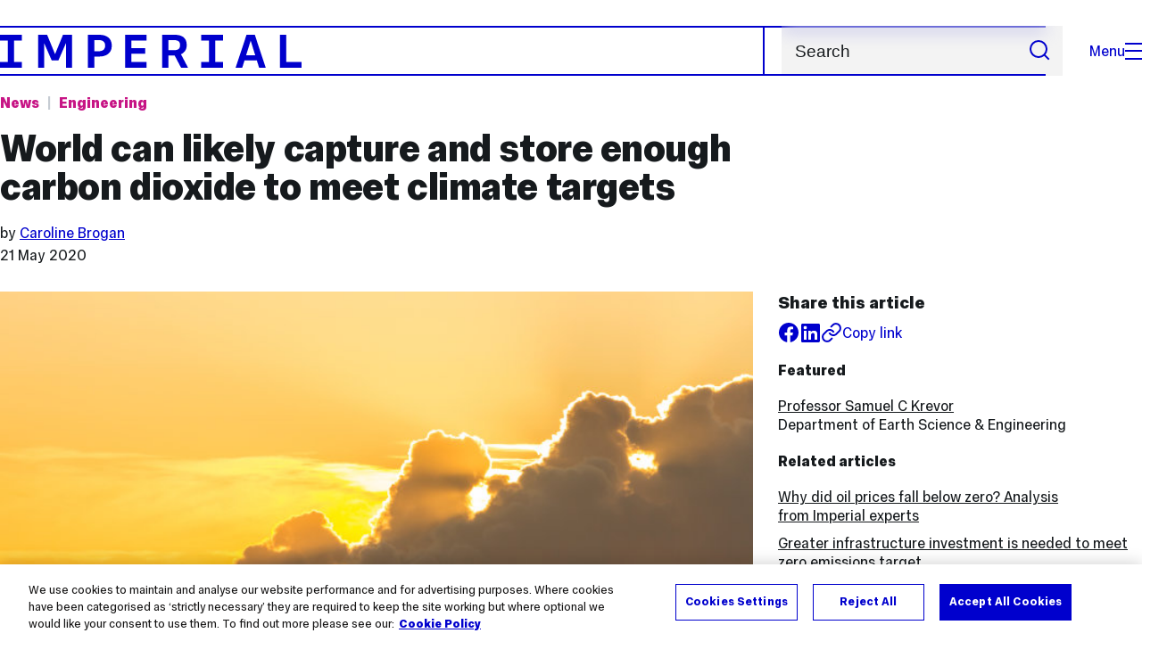

--- FILE ---
content_type: text/html; charset=UTF-8
request_url: https://www.imperial.ac.uk/news/197635/world-likely-capture-store-enough-carbon/
body_size: 14933
content:
<!DOCTYPE html>
<html class="no-js" lang="en-GB">
<head>
  <title>World can likely capture and store enough carbon dioxide to meet climate targets | Imperial News | Imperial College London</title>
  <link rel="canonical" href="https://www.imperial.ac.uk/news/197635/world-likely-capture-store-enough-carbon/" />
  <meta charset="utf-8" />
  <meta http-equiv="X-UA-Compatible" content="IE=edge" />
  <meta name="description" content="The world is currently on track to fulfil scenarios on diverting atmospheric CO2 to underground reservoirs, according to a new study by Imperial." />
  <meta name="viewport" content="width=device-width, initial-scale=1.0" />
  <!-- OneTrust Cookies Consent Notice start for imperial.ac.uk -->
  <script type="text/javascript" src="https://cdn-ukwest.onetrust.com/consent/6d9efb9d-b605-406f-b8b3-c9644859d064/OtAutoBlock.js" ></script><script src="https://cdn-ukwest.onetrust.com/scripttemplates/otSDKStub.js"  type="text/javascript" charset="UTF-8" data-domain-script="6d9efb9d-b605-406f-b8b3-c9644859d064" ></script>
  <script type="text/javascript">function OptanonWrapper() { }</script>
  <!-- OneTrust Cookies Consent Notice end for imperial.ac.uk -->

  <!-- Search metadata tags -->
  <meta name="SectionType" content="News">
  <meta name="NewsDescription" content="The world is currently on track to fulfil scenarios on diverting atmospheric CO2 to underground reservoirs, according to a new study by Imperial.">
      <meta name="NewsTag" content="Comms strategy Wider society, Environment, Research, International, Climate change, Global challenges Engineering, Global challenges Natural world, Strategy share the wonder, Energy">
    <meta name="NewsImage" content="https://www.imperial.ac.uk/newsarchive/images/main/newseventsimage_1589977399571_mainnews2012_x1.jpg">
  <meta name="Newsdate" content="21 May 2020">
      <meta name="NewsSection" content="Engineering, Science">
    <meta name="SearchPriority" content="1590048">
  <!-- twitter metadata tags -->
  <meta name="twitter:dnt" content="on">
  <meta name="twitter:card" content="summary_large_image">
  <meta name="twitter:site" content="@imperialcollege">
  <meta name="twitter:title" content="World can likely capture and store enough carbon dioxide to meet climate targets | Imperial News | Imperial College London">
  <meta name="twitter:description" content="The world is currently on track to fulfil scenarios on diverting atmospheric CO2 to underground reservoirs, according to a new study by Imperial.">
  <meta name="twitter:image" content="https://www.imperial.ac.uk/newsarchive/images/main/newseventsimage_1589977399571_mainnews2012_x1.jpg">
  <meta name="fb:app_id" content="674884772674087">
  <meta property="og:title" content="World can likely capture and store enough carbon dioxide to meet climate targets | Imperial News | Imperial College London" />
  <meta property="og:type" content="website" />
  <meta property="og:image" content="https://www.imperial.ac.uk/newsarchive/images/main/newseventsimage_1589977399571_mainnews2012_x1.jpg" />
  <meta property="og:image:type" content="image/jpeg" />
  <meta property="og:image:secure_url" content="https://www.imperial.ac.uk/newsarchive/images/main/newseventsimage_1589977399571_mainnews2012_x1.jpg" />
  <meta property="og:url" content="https://www.imperial.ac.uk/news/197635/world-likely-capture-store-enough-carbon/" />
  <meta property="og:description" content="The world is currently on track to fulfil scenarios on diverting atmospheric CO2 to underground reservoirs, according to a new study by Imperial." />
  <meta property="og:locale" content="en_GB" />
  <meta property="og:site_name" content="Imperial College London" />

  <link rel="preload" href="https://www.imperial.ac.uk/assets/website/fonts/icons/fonts/imperial-icons.woff?vrmf2d" as="font" type="font/woff" crossorigin>
  <link rel="preload" href="https://www.imperial.ac.uk/assets/website/fonts/imperial-sans/ImperialText-VF.woff2" as="font" type="font/woff2" crossorigin>
  <link href="https://www.imperial.ac.uk/assets/website/stylesheets/css/screen.css" media="all" rel="stylesheet" type="text/css" />

  <link href="https://www.imperial.ac.uk/assets/website/stylesheets/css/print.css" media="print" rel="stylesheet" type="text/css" />

  <link rel="icon" type="image/svg+xml" href="https://www.imperial.ac.uk/assets/website/images/favicon/favicon.svg">
  <link rel="alternate icon" href="https://www.imperial.ac.uk/assets/website/images/favicon/favicon.ico">
  <link rel="icon" href="https://www.imperial.ac.uk/assets/website/images/favicon/favicon-32.png" sizes="32x32">
  <link rel="icon" href="https://www.imperial.ac.uk/assets/website/images/favicon/favicon-57.png" sizes="57x57">
  <link rel="icon" href="https://www.imperial.ac.uk/assets/website/images/favicon/favicon-76.png" sizes="76x76">
  <link rel="icon" href="https://www.imperial.ac.uk/assets/website/images/favicon/favicon-96.png" sizes="96x96">
  <link rel="icon" href="https://www.imperial.ac.uk/assets/website/images/favicon/favicon-128.png" sizes="128x128">
  <link rel="icon" href="https://www.imperial.ac.uk/assets/website/images/favicon/favicon-192.png" sizes="192x192">
  <link rel="icon" href="https://www.imperial.ac.uk/assets/website/images/favicon/favicon-228.png" sizes="228x228">
  <link rel="shortcut icon" href="https://www.imperial.ac.uk/assets/website/images/favicon/favicon-196.png" sizes="196x196">
  <link rel="apple-touch-icon" href="https://www.imperial.ac.uk/assets/website/images/favicon/favicon-120.png" sizes="120x120">
  <link rel="apple-touch-icon" href="https://www.imperial.ac.uk/assets/website/images/favicon/favicon-152.png" sizes="152x152">
  <link rel="apple-touch-icon" href="https://www.imperial.ac.uk/assets/website/images/favicon/favicon-180.png" sizes="180x180">
  <meta name="msapplication-TileColor" content="#0000CD">
  <meta name="msapplication-TileImage" content="https://www.imperial.ac.uk/assets/website/images/favicon/favicon-144.png">
  <meta name="msapplication-config" content="https://www.imperial.ac.uk/assets/website/images/favicon/browserconfig.xml" />

  <script src="https://www.imperial.ac.uk/assets/website/js/lib/jquery3.min.js" id="jquery3"></script>


  <script defer src="https://www.imperial.ac.uk/assets/website/js/build/application.min.js" type="text/javascript"></script>


  <script defer src="//cdnjs.cloudflare.com/ajax/libs/gsap/3.10.4/gsap.min.js"></script>  <!-- gsap.min.js -->

  <!--See https://developers.google.com/search/docs/appearance/structured-data/article -->
  <script data-rh="true" type="application/ld+json">
      {
          "@context":"http://schema.org",
          "@type":"NewsArticle",
          "url":"https://www.imperial.ac.uk/news/197635/world-likely-capture-store-enough-carbon/",
          "publisher":{
              "@type":"Organization",
              "name":"Imperial College London",
              "logo":{
                  "@type":"ImageObject",
                  "url":"https://www.imperial.ac.uk/assets/website/images/logo/imperial-600.png",
                  "width": 600,
                  "height": 270
              }
          },
          "datePublished":"2020-05-21T09:00:00.000Z",
          "dateModified":"2020-05-22T00:00:00.000Z",
          "description":"The world is currently on track to fulfil scenarios on diverting atmospheric CO2 to underground reservoirs, according to a new study by Imperial.",
          "headline":"World can likely capture and store enough carbon dioxide to meet climate targets",
          "image":{
              "@type":"ImageObject",
              "width":3000,
              "height":2000,
              "url":"https://www.imperial.ac.uk/newsarchive/images/main/newseventsimage_1589977399571_mainnews2012_x1.jpg"
          },
          "thumbnailUrl":"",
                    "author": [
                            {
                    "@type": "Person",
                    "name": "Caroline Brogan",
                    "affiliation": {"@id": "https://www.imperial.ac.uk/"}
                }                      ],
                    "articleBody":"The world is currently on track to fulfil scenarios on diverting atmospheric CO2 to underground reservoirs, according to a new study by Imperial.",
          "mainEntityOfPage": {
              "@type": "WebPage",
              "@id": "https://www.imperial.ac.uk/news/"
          }
      }
  </script>
</head>
<body>
    <noscript><iframe src="https://www.googletagmanager.com/ns.html?id=GTM-NDH95W87" height="0" width="0" style="display:none;visibility:hidden"></iframe></noscript><script>(function(w,d,s,l,i){w[l]=w[l]||[];w[l].push({'gtm.start': new Date().getTime(),event:'gtm.js'});var f=d.getElementsByTagName(s)[0], 
j=d.createElement(s),dl=l!='dataLayer'?'&l='+l:'';j.async=true;j.src= 'https://www.googletagmanager.com/gtm.js?id='+i+dl;f.parentNode.insertBefore(j,f); })(window,document,'script','dataLayer','GTM-NDH95W87');</script>
    <!-- PAGE HEADER is templated and published from T4 -->
    <header class="header">
        <div class="header__inner ">
            <a class="header__logo" href="/" aria-label="Homepage">
    <svg width="727" height="80" viewBox="0 0 727 80" fill="none" xmlns="http://www.w3.org/2000/svg">
        <path d="M301.453 0V80H353.346V66H316.622V46H350.152V32.4H316.622V14H353.346V0H301.453Z" fill="currentcolor" />
        <path d="M238.397 12.9177H227.22V39.8776H238.397C247.142 39.8776 253.566 35.6376 253.566 26.3953C253.566 16.8 247.142 12.9177 238.397 12.9177ZM239.196 52.8H227.22V80H212.052V0H239.196C256.219 0 269.533 7.72706 269.533 26.4C269.533 44.8 256.121 52.8 239.196 52.8Z" fill="currentcolor" />
        <path d="M485.079 0V14H503.84V66H485.079V80H537.77V66H519.009V14H537.77V0H485.079Z" fill="currentcolor" />
        <path d="M434.191 24.8C434.191 34.4377 428.602 37.4777 419.022 37.4777H406.248V12.9177H419.022C429.419 12.9224 434.191 16.8 434.191 24.8ZM450.158 24.8C450.158 6.12706 437.384 0 420.619 0H391.08V80H406.248V50.4H419.022C419.722 50.4 420.417 50.3859 421.107 50.3624L436.562 80H453.37L436.224 47.1906C444.565 43.4777 450.158 36.3435 450.158 24.8Z" fill="currentcolor" />
        <path d="M604.324 14.1929L615.238 49.4777H593.406L604.324 14.1929ZM594.345 0L567.999 80H583.966L589.409 62.4H619.235L624.678 80H640.645L614.299 0H594.345Z" fill="currentcolor" />
        <path d="M674.889 0V80H726.914V66H690.058V0H674.889Z" fill="currentcolor" />
        <path d="M151.908 0L132.747 47.04L113.587 0H92.0312V80H106.402V20.1882L124.764 62.4H140.731L159.093 20.1882V80H173.463V0H151.908Z" fill="currentcolor" />
        <path d="M0 0V14H18.7613V66H0V80H52.6912V66H33.93V14H52.6912V0H0Z" fill="currentcolor" />
    </svg>
</a>     

            <div class="header__buttons">
                <search class="header__search">
                  <form action="/search/">
                      <label class="sr-only" for="search">Search</label>
                      <input placeholder="Search" type="search" id="search" name="searchStudioQuery" />
                      <button type="submit" value="Search" aria-label="Submit search">
                          <svg role="img" aria-hidden="true" focusable="false" class="icon icon--m">
                              <use xlink:href="/assets/website/images/svg/icons.svg#search"></use>
                          </svg>
                      </button>
                  </form>
                </search>

                <button class="header__search-toggle toggler" data-targets=".header__search--mobile">
                    Search
                    <svg role="img" aria-hidden="true" focusable="false" class="icon icon--m">
                        <use xlink:href="/assets/website/images/svg/icons.svg#search"></use>
                    </svg>
                </button>
                <button class="header__nav-open" aria-label="Open navigation overlay">Menu<span></span></button>
            </div>


            <nav class="header__nav-fallback">
                <ul class="cluster cluster--pad-m">
                    <li><a href="/study/">Study</a></li><li><a href="/research-and-innovation/">Research</a></li><li><a href="/faculties-and-departments/">Faculties</a></li><li><a href="https://www.imperial.ac.uk/news/">News</a></li><li><a href="/whats-on/">Events</a></li><li><a href="/about/">About</a></li><li><a href="/get-involved/">Get involved</a></li><li><a href="/giving/">Giving</a></li><li><a href="https://shopimperial.org/">Shop Imperial</a></li>
                    <li><a href="/search">Search</a></li>
                </ul>
            </nav>

            <search class="header__search header__search--mobile">
                  <form action="/search/">
                      <label class="sr-only" for="search">Search</label>
                      <input placeholder="Search" type="search" id="search" name="searchStudioQuery" />
                      <button type="submit" value="Search" aria-label="Submit search">
                          <svg role="img" aria-hidden="true" focusable="false" class="icon icon--m">
                              <use xlink:href="/assets/website/images/svg/icons.svg#search"></use>
                          </svg>
                      </button>
                  </form>
            </search>
        </div>

        <div id="#overlay" role="dialog" aria-modal="true" aria-labelledby="overlay-title" class="hidden">
            <h2 class="sr-only" id="overlay-title">Website navigation</h2>
            <div class="container">
                <div class="header__drawer">
                    <button class="header__nav-close" aria-label="Close navigation overlay">Close<span></span></button>
                    <a class="header__drawer__logo" href="/" aria-label="Homepage">
    <svg width="727" height="80" viewBox="0 0 727 80" fill="none" xmlns="http://www.w3.org/2000/svg">
    <path d="M301.453 0V80H353.346V66H316.622V46H350.152V32.4H316.622V14H353.346V0H301.453Z" fill="currentcolor"/>
    <path d="M238.397 12.9177H227.22V39.8776H238.397C247.142 39.8776 253.566 35.6376 253.566 26.3953C253.566 16.8 247.142 12.9177 238.397 12.9177ZM239.196 52.8H227.22V80H212.052V0H239.196C256.219 0 269.533 7.72706 269.533 26.4C269.533 44.8 256.121 52.8 239.196 52.8Z" fill="currentcolor"/>
    <path d="M485.079 0V14H503.84V66H485.079V80H537.77V66H519.009V14H537.77V0H485.079Z" fill="currentcolor"/>
    <path d="M434.191 24.8C434.191 34.4377 428.602 37.4777 419.022 37.4777H406.248V12.9177H419.022C429.419 12.9224 434.191 16.8 434.191 24.8ZM450.158 24.8C450.158 6.12706 437.384 0 420.619 0H391.08V80H406.248V50.4H419.022C419.722 50.4 420.417 50.3859 421.107 50.3624L436.562 80H453.37L436.224 47.1906C444.565 43.4777 450.158 36.3435 450.158 24.8Z" fill="currentcolor"/>
    <path d="M604.324 14.1929L615.238 49.4777H593.406L604.324 14.1929ZM594.345 0L567.999 80H583.966L589.409 62.4H619.235L624.678 80H640.645L614.299 0H594.345Z" fill="currentcolor"/>
    <path d="M674.889 0V80H726.914V66H690.058V0H674.889Z" fill="currentcolor"/>
    <path d="M151.908 0L132.747 47.04L113.587 0H92.0312V80H106.402V20.1882L124.764 62.4H140.731L159.093 20.1882V80H173.463V0H151.908Z" fill="currentcolor"/>
    <path d="M0 0V14H18.7613V66H0V80H52.6912V66H33.93V14H52.6912V0H0Z" fill="currentcolor"/>
</svg>
</a>     
                    <div class="header__pane header__pane--global" id="site-nav">
                        <nav class="header__nav header__nav--global" aria-labelledby="global-nav-title">
                            <h3 class="sr-only" id="global-nav-title">Global site navigation</h3>
                            <ul>
                                <li>
    <a href="/study/">Study</a>
    <ul>
<li><a href="/study/courses/">Course search</a></li>
<li><a href="/study/apply/">Apply</a></li>
<li><a href="/study/fees-and-funding/">Fees and funding</a></li>
<li><a href="/study/student-life/">Student life</a></li>
<li><a href="/study/visit/">Visit</a></li>
<li><a href="/study/help-centre/">Help centre</a></li>
<li><a href="/study/request-info/">Request info</a></li>
<li><a href="/study/international-students/">International students</a></li>
<li><a href="https://www.imperial.ac.uk/business-school/executive-education/">Executive education</a></li>
<li></li>
<li><a href="/study/visit/summer-schools/">Summer schools</a></li>
</ul>
</li><li>
    <a href="/research-and-innovation/">Research</a>
    
</li><li>
    <a href="/faculties-and-departments/">Faculties</a>
    <ul>
<li><a href="/engineering/">Faculty of Engineering</a></li>
<li><a href="/medicine/">Faculty of Medicine</a></li>
<li><a href="/natural-sciences/">Faculty of Natural Sciences</a></li>
<li><a href="https://www.imperial.ac.uk/business-school/">Imperial Business School</a></li>
<li><a href="/admin-services/">Administrative and support services</a></li>
</ul>
</li><li>
    <a href="https://www.imperial.ac.uk/news/">News</a>
    <ul>
<li><a href="https://www.imperial.ac.uk/news/">News</a></li>
<li><a href="/be-inspired/stories/">Imperial Stories</a></li>
<li><a href="/be-inspired/magazine/">Imperial Magazine</a></li>
</ul>
</li><li>
    <a href="/whats-on/">Events</a>
    <ul>
<li><a href="/whats-on/">What's on</a></li>
<li><a href="/be-inspired/festival/">Great Exhibition Road Festival</a></li>
<li><a href="/be-inspired/lates/">Imperial Lates</a></li>
<li><a href="/students/graduation/">Graduation</a></li>
</ul>
</li><li>
    <a href="/about/">About</a>
    <ul>
<li><a href="/about/leadership-and-strategy/president/">President</a></li>
<li><a href="/about/leadership-and-strategy/provost/">Provost and Deputy President</a></li>
<li><a href="/admin-services/governance/university-governance-structure/governance-structure/council/">Council</a></li>
<li><a href="/about/leadership-and-strategy/strategy/">Imperial Strategy</a></li>
<li><a href="/about/global/">Imperial Global</a></li>
<li><a href="/about/sustainability/">Sustainable Imperial</a></li>
<li><a href="/about/schools-of-convergence-science/">Schools of Convergence Science</a></li>
<li><a href="/about/governance/">Governance</a></li>
<li><a href="/visit/campuses/">Campuses</a></li>
<li><a href="https://profiles.imperial.ac.uk/">Our academics</a></li>
<li><a href="/jobs/">Jobs at Imperial</a></li>
</ul>
</li><li>
    <a href="/get-involved/">Get involved</a>
    <ul>
<li><a href="/giving/">Giving</a></li>
<li><a href="/be-inspired/schools-outreach/">Schools outreach</a></li>
<li><a href="/be-inspired/global-summer-school/">Imperial Global Summer School</a></li>
<li><a href="/be-inspired/societal-engagement/">Societal engagement</a></li>
<li><a href="/be-inspired/volunteering/">Volunteering and outreach</a></li>
<li><a href="/get-involved/women-at-imperial/">Women at Imperial</a></li>
</ul>
</li><li>
    <a href="/giving/">Giving</a>
    
</li><li>
    <a href="https://shopimperial.org/">Shop Imperial</a>
    
</li>
                            </ul>
                        </nav>
                        <nav aria-labelledby="user-nav-title" role="navigation">
    <h3 class="sr-only" id="user-nav-title">User links navigation</h3>
    <ul class="header__user-links">
        <li><a href="/staff/">For staff</a></li>
        <li><a href="/students/">Current students</a></li>
        <li><a href="/for-business/">Imperial for business</a></li>
        <li><a href="/be-inspired/schools-outreach/">For schools</a></li>
        <li><a href="/alumni/">Alumni</a></li>
    </ul>
</nav>
                    </div>
                </div>
            </div>
        </div>
    </header>     
    <main id="content" class="flow-l">
        <div class="container article news-article news-article-archive flow-m">
            <div class="row">
                <div class="col lg-9 sm-12 flow-s">
                    <ul class="tags">
                        <li class="parent"><a href="/news/">News</a></li> <!-- link back to main news landing page -->
                        <li class="topic">
                            <a href="/news/articles/?topic=Engineering" 
                                aria-label="Topic: Engineering">
                                Engineering                            </a>
                        </li>
                    </ul>
                    <h1>World can likely capture and store enough carbon dioxide to meet climate targets</h1>
                    <div class="flow-3xs">
                                                    <p class="step--1">by
                                                            <a href="#authorbox">Caroline Brogan</a>                                                         </p>
                                                <p class="step--1"><time datetime="2020-05-21">21 May 2020</time></p>
                    </div>
                </div>
            </div>
            <div class="row row--gap-on-collapse">
                <div class="col lg-8 md-12">
                    <div class="flow-m">
                        <figure>
                                                            <div class="photo" id="mainImageWrapper" itemprop="image" itemscope itemtype="https://schema.org/ImageObject">
                                    <img src="https://www.imperial.ac.uk/newsarchive/images/main/newseventsimage_1589977399571_mainnews2012_x1.jpg" alt="Distant view of a Power Station's cooling towers near Drax in North Yorkshire with the sun setting behind the water vapour trail on a cold winter's night." class="mainImage" loading="eager" fetchpriority="high">
                                    <meta itemprop="url" content="https://www.imperial.ac.uk/newsarchive/images/main/newseventsimage_1589977399571_mainnews2012_x1.jpg">
                                    <meta itemprop="width" content="700">
                                    <meta itemprop="height" content="484">
                                    <meta itemprop="representativeOfPage" content="True">
                                    <meta itemprop="fileformat" content="image/jpeg">
                                    <div class="caption">
                                        <div class="caption-inside cufoned MetaOT"><p>CCS involves trapping and storing CO2 underground to keep it from the atmosphere.</p></div>
                                    </div>
                                </div>
                                                    </figure>
                        <div class="wysiwyg">
                            <p class="standfirst">
                                The world is currently on track to fulfil scenarios on diverting atmospheric CO2 to underground reservoirs, according to a new study by Imperial. 
                            </p>
                            <p>The capture and storage of <a href="https://climate.nasa.gov/vital-signs/carbon-dioxide/" target="_blank" rel="noopener">carbon dioxide</a> (CO<sub>2</sub>) underground is one of the key components of the <a href="https://www.ipcc.ch/" target="_blank" rel="noopener">Intergovernmental Panel on Climate Change</a>&rsquo;s (IPCC) reports keeping global warming to less than 2&deg;C above pre-industrial levels by 2100.</p>
<p>Carbon capture and storage (CCS) would be used alongside other interventions such as renewable energy, energy efficiency, and electrification of the transportation sector.</p>
<blockquote class="floating-pullquote"><span class="quotation">Our study shows that if climate change targets are not met by 2100, it won&rsquo;t be for a lack of carbon capture and storage space.</span> <span class="quoted-from">Dr Christopher Zahasky </span> <span class="quoted-from-title">Department of Earth Science and Engineering</span></blockquote>
<p>The IPCC used models to create around 1,200 technology scenarios whereby climate change targets are met using a mix of these interventions, most of which require the use of CCS.</p>
<p>Their reports are available <a href="https://www.ipcc.ch/report/ar5/wg3/" target="_blank" rel="noopener">here </a>and <a href="https://www.ipcc.ch/sr15/" target="_blank" rel="noopener">here</a>.&nbsp;</p>
<p>Now a <a href="https://pubs.rsc.org/en/content/articlelanding/2020/ee/d0ee00674b#!divAbstract" target="_blank" rel="noopener">new analysis </a>from Imperial College London suggests that just 2,700 Gigatonnes (Gt) of carbon dioxide (CO<sub>2</sub>) would be sufficient to meet the IPCC&rsquo;s global warming targets. This is far less than leading estimates by academic and industry groups of what is available, which suggest there is more than 10,000 Gt of CO<sub>2</sub> storage space globally.</p>
<p>It also found that that the current rate of growth in the installed capacity of CCS is on track to meet some of the targets identified in IPCC reports, and that research and commercial efforts should focus on maintaining this growth while identifying enough underground space to store this much CO<sub>2</sub>.</p>
<p>The findings are&nbsp;published in <em>Energy &amp; Environmental Science.</em></p>
<h2>Capturing carbon</h2>
<p>CCS involves trapping CO<sub>2</sub> at its emission source, such as fossil-fuel power stations, and storing it underground to keep it from entering the atmosphere. Together with other climate change mitigation strategies, CCS could help the world reach the climate change mitigation goals set out by the IPCC.</p>
<blockquote class="floating-pullquote"><span class="quotation">Even the most ambitious scenarios are unlikely to need more than 2,700 Gt of CO2 storage resource globally, much less than the 10,000 Gt of storage resource that leading reports suggest is possible.</span> <span class="quoted-from">Dr Christopher Zahasky </span> <span class="quoted-from-title">Department of Earth Science and Engineering</span></blockquote>
<p>However, until now the amount of storage needed has not been specifically quantified.</p>
<p>The research team, led by <a href="http://geoscience.wisc.edu/geoscience/people/faculty/chris-zahasky/" target="_blank" rel="noopener">Dr Christopher Zahasky</a> at Imperial&rsquo;s <a href="http://www.imperial.ac.uk/earth-science/" target="_blank" rel="noopener">Department of Earth Science and Engineering</a>, found that worldwide, there has been 8.6 per cent growth in CCS capacity over the past 20 years, putting us on a trajectory to meet many climate change mitigation scenarios that include CCS as part of the mix.</p>
<p>Dr Zahasky, who is now an assistant professor at the <a href="https://www.wisc.edu/" target="_blank" rel="noopener">University of Wisconsin-Madison</a> but conducted the work at Imperial, said: &ldquo;Nearly all IPCC pathways to limit warming to 2&deg;C require tens of Gts of CO<sub>2</sub> stored per year by mid-century. However, until now, we didn&rsquo;t know if these targets were achievable given historic data, or how these targets related to subsurface storage space requirements.</p>
<p>&ldquo;We found that even the most ambitious scenarios are unlikely to need more than 2,700 Gt of CO<sub>2</sub> storage resource globally, much less than the 10,000 Gt of storage resource that leading reports suggest is possible.?Our study shows that if climate change targets are not met by 2100, it won&rsquo;t be for a lack of carbon capture and storage space.&rdquo;</p>
<p>Study co-author <a href="https://www.imperial.ac.uk/people/s.krevor" target="_blank" rel="noopener">Dr Samuel Krevor</a>, also from the Department of Earth Science and Engineering, said: &ldquo;Rather than focus our attention on looking at how much storage space is available, we decided for the first time to evaluate how much subsurface storage resource is actually needed, and how quickly it must be developed, to meet climate change mitigation targets.&rdquo;</p>
<h2>Speed matters</h2>
<blockquote class="floating-pullquote"><span class="quotation">Our analysis shows good news for CCS if we keep up with this trajectory - but there are many other factors in mitigating climate change and its catastrophic effects, like using cleaner energy and transport as well as significantly increasing the efficiency of energy use.</span> <span class="quoted-from">Dr Samuel Krevor</span> <span class="quoted-from-title">Department of Earth Science and Engineering</span></blockquote>
<p>The study has shown for the first time that the maximum storage space needed is only around 2,700 Gt, but that this amount will grow if CCS deployment is delayed. The researchers worked this out by combining data on the past 20 years of growth in CCS, information on historical rates of growth in energy infrastructure, and models commonly used to monitor the depletion of natural resources.</p>
<p>The researchers say that the rate at which CO<sub>2</sub> is stored is important in its success in climate change mitigation. The faster CO<sub>2</sub> is stored, the less total subsurface storage resource is needed to meet storage targets. This is because it becomes harder to find new reservoirs or make further use of existing reservoirs as they become full.</p>
<p>They found that storing faster and sooner than current deployment might be needed to help governments meet the most ambitious climate change mitigation scenarios identified by the IPCC.</p>
<p>The study also demonstrates how using growth models, a common tool in resource assessment, can help industry and governments to monitor short-term CCS deployment progress and long-term resource requirements.</p>
<p>However, the researchers point out that meeting CCS storage requirements will not be sufficient on its own to meet the IPCC climate change mitigation targets.</p>
<p>Dr Krevor said: &ldquo;Our analysis shows good news for CCS if we keep up with this trajectory - but there are many other factors in mitigating climate change and its catastrophic effects, like using cleaner energy and transport as well as significantly increasing the efficiency of energy use.&rdquo;</p>
<p>Funding for this work was provided by<a href="http://www.act-ccs.eu/elegancy" target="_blank" rel="noopener"> ACT ELEGANCY</a>, <a href="https://www.uvek.admin.ch/uvek/en/home.html" target="_blank" rel="noopener">DETEC </a>(CH), <a href="https://www.bmwi.de/Navigation/EN/Home/home.html" target="_blank" rel="noopener">BMWi </a>(DE), <a href="https://english.rvo.nl/" target="_blank" rel="noopener">RVO </a>(NL), <a href="https://gassnova.no/en/" target="_blank" rel="noopener">Gassnova </a>(NO), <a href="https://www.gov.uk/government/organisations/department-for-business-energy-and-industrial-strategy" target="_blank" rel="noopener">BEIS </a>(UK), <a href="https://www.gassco.no/en/" target="_blank" rel="noopener">Gassco</a>, <a href="https://www.equinor.com/en.html" target="_blank" rel="noopener">Equinor </a>and <a href="https://www.total.com/" target="_blank" rel="noopener">Total</a>, the <a href="https://ec.europa.eu/info/index_en" target="_blank" rel="noopener">European Commission</a> under the <a href="https://ec.europa.eu/programmes/horizon2020/en" target="_blank" rel="noopener">Horizon 2020</a> programme, the <a href="https://ukccsrc.ac.uk/" target="_blank" rel="noopener">UK CCS Research Centre</a> and <a href="https://epsrc.ukri.org/" target="_blank" rel="noopener">EPSRC</a>.</p>
<p>&ldquo;<a href="https://pubs.rsc.org/en/content/articlelanding/2020/ee/d0ee00674b#!divAbstract" target="_blank" rel="noopener">Global geologic carbon storage requirements of climate change mitigation scenarios</a>&rdquo; by Christopher Zahasky and Samuel Krevor, published 21 May 2020 in <em>Energy &amp; Environmental Science</em>.</p>
<p>Image credit: Shutterstock</p> 
                            
                        </div>

                                                    <section class="bordered-section bordered-section--pad-m flow-m">
                                <header>
                                    <h2 class="step-0">Article supporters</h2>
                                </header>
                                <ul class="flow-s">
                                                                    <li>
                                                                                <a href="http://www.epsrc.ac.uk/Pages/default.aspx">
                                            Engineering and Physical Sciences Research Council                                        </a>
                                                                        </li>
                                                                </ul>
                            </section>
                           

                        <section class="bordered-section bordered-section--pad-m footnote">
                            <p class="step--1">Article text (excluding photos or graphics) &copy; Imperial College London.</p>
                            <p class="step--1">Photos and graphics subject to third party copyright used with permission or &copy; Imperial College London.</p>
                        </section>

                          


                        <section class="bordered-section bordered-section--pad-m flow-s">
                            <h2 class="step-0" id="authorbox">Reporter</h2>
                            <div class="row row--gap-s equal-height">
                                                                                                <div class="col lg-6 sm-12">
                                    <div class="people-card equal-height">
                                        <div class="flow-2xs">
                                            <div class="people__card-info">
                                                <h3 class="step-0">Caroline Brogan</h3>
                                                <p class="people-card__area">Communications Division</p>
                                            </div>
                                            <ul class="people-card__links flow-3xs" role="list" title="Caroline Brogan's contact details">
                                                <li>Email:
                                                    <a href="mailto:press.office@imperial.ac.uk">press.office@imperial.ac.uk</a>
                                                </li>
                                                <li>
                                                    <a href="/news/articles/?author=Caroline Brogan" aria-label="Articles by author Caroline Brogan">Articles by this author</a>
                                                </li>
                                            </ul>
                                        </div>
                                        <img class="people-card__image" src="//www.imperial.ac.uk/assets/news/img/avatar.png" alt="" loading="lazy">
                                    </div>
                                    </div>
                                                                                        </div>
                        </section>
                    </div>
                </div>

                <div class="col lg-4 md-12">
                    <aside class="article-meta step--1 flow-s">
                        <div class="flow-2xs">
                            <h2 class="step-0">Share this article</h2>
                            <ul class="cluster">
                                <li class="article__social article__social--facebook"><a href="https://www.facebook.com/sharer/sharer.php?u=https%3A%2F%2Fwww.imperial.ac.ukhttps://t4-test.imperial.ac.uk/terminalfour/preview/3/en/400019" rel="noopener noreferrer" target="_blank" class="lwi" aria-label="Share on facebook"><svg role="img" aria-hidden="true" focusable="false" class="icon icon--m"><use xlink:href="/assets/website/images/svg/icons.svg#facebook"></use></svg></a></li>
                                <li class="article__social article__social--linkedin"><a href="https://www.linkedin.com/shareArticle?mini=true&amp;url=https%3A%2F%2Fwww.imperial.ac.ukhttps://t4-test.imperial.ac.uk/terminalfour/preview/3/en/400019" rel="noopener noreferrer" target="_blank" class="lwi" aria-label="Share on LinkedIn"><svg role="img" aria-hidden="true" focusable="false" class="icon icon--m"><use xlink:href="/assets/website/images/svg/icons.svg#linkedin"></use></svg></a></li>
                                <li><button href="#" class="lwi share-button a-standard step--1"><svg role="img" aria-hidden="true" focusable="false" class="icon icon--m"><use xlink:href="/assets/website/images/svg/icons.svg#link"></use></svg><span>Copy link</span></button></li>
                            </ul>
                        </div>
                                                                            <h2 class="step--1">Featured</h2>
                            <ul class="related-content related-content--academics flow-2xs">
                                                                    <li>
                                                                                    <a href="https://profiles.imperial.ac.uk/s.krevor">
                                                Professor Samuel C Krevor                                             </a>
                                                                                <br>
                                        <i>Department of Earth Science & Engineering</i>
                                    </li>
                                                            </ul>
                                                 
                            <h2 class="step--1">Related articles</h2>
                            <ul class="related-content related-content--aricles flow-2xs">
                                <li><a href="//www.imperial.ac.uk/news/197034/why-prices-fall-below-zero-analysis/">Why did oil prices fall below zero? Analysis from Imperial experts</a></li><li><a href="//www.imperial.ac.uk/news/194013/greater-infrastructure-investment-needed-meet-zero/">Greater infrastructure investment is needed to meet zero emissions target</a></li><li><a href="//www.imperial.ac.uk/news/193466/households-could-make-emissions-reductions-with/">Households could make big emissions reductions with the right Government support</a></li><li><a href="//www.imperial.ac.uk/news/194271/climate-change-policies-need-improve-uk/">Climate change policies need to improve for UK to reduce carbon emissions </a></li><li><a href="//www.imperial.ac.uk/news/192329/could-carbon-storage-usage-help-uk/">Could Carbon Storage and Usage help the UK reduce its emissions?</a></li><li><a href="//www.imperial.ac.uk/news/193774/capturing-carbon-dioxide-make-useful-products/">Capturing carbon dioxide to make useful products could become big business </a></li>                            </ul>
                         
                         
                            <h2 class="step--1">Related links</h2>
                            <ul class="related-content related-content--links flow-2xs">
                            <li><a href="http://www.imperial.ac.uk/enterprise/long-reads/ccs/">Long read: Carbon capture and storage at Imperial</a></li><li><a href="http://www.imperial.ac.uk/engineering/">Engineering</a></li><li><a href="http://www.imperial.ac.uk/natural-sciences/">Science</a></li><li><a href="http://www.imperial.ac.uk/earth-science">Department of Earth Science and Engineering</a></li>                            </ul>
                        
                         
                            <h2 class="step--1">Tags</h2>
                            <ul class="related-content related-content--aricles flow-2xs">
                                <li><a href="/news/articles/?tags=Comms strategy Wider society" aria-label="Comms strategy Wider society news">Comms strategy Wider society</a></li><li><a href="/news/articles/?tags=Environment" aria-label="Environment news">Environment</a></li><li><a href="/news/articles/?tags=Research" aria-label="Research news">Research</a></li><li><a href="/news/articles/?tags=International" aria-label="International news">International</a></li><li><a href="/news/articles/?tags=Climate change" aria-label="Climate change news">Climate change</a></li><li><a href="/news/articles/?tags=Global challenges Engineering" aria-label="Global challenges Engineering news">Global challenges Engineering</a></li><li><a href="/news/articles/?tags=Global challenges Natural world" aria-label="Global challenges Natural world news">Global challenges Natural world</a></li><li><a href="/news/articles/?tags=Strategy share the wonder" aria-label="Strategy share the wonder news">Strategy share the wonder</a></li><li><a href="/news/articles/?tags=Energy" aria-label="Energy news">Energy</a></li>                            </ul>
                         
                    </aside>
                </div>
            </div>
        </div> <!-- Close container -->
    </main>

    <!-- PAGE footer is templated and published from T4 -->
             <footer class="footer" role="contentinfo">
        
        <section class="footer__main">
    <h2 class="sr-only">Useful Links</h2>
    <div class="container">
        <div class="row row--gap-on-collapse">
            <nav class="col lg-3 sm-12">
                <div class="flow-s">
                    <h3 class="step--1">Popular links</h3>
                    <ul>
<li><a href="/admin-services/ict/self-service/digital-education-services/digital-education-platforms/blackboard/">Blackboard</a></li>
<li><a href="/admin-services/ict/contact-ict-service-desk/">Contact the Service Desk</a></li>
<li><a href="/jobs/">Jobs</a></li>
<li><a href="/admin-services/library/">Library services</a></li>
<li><a href="https://email.imperial.ac.uk" target="_blank" rel="noopener">Outlook email online</a></li>
</ul>
                </div>
            </nav>
            <nav class="col lg-3 sm-12">
                <div class="flow-s">
                    <h3 class="step--1">Faculties</h3>
                    <ul>
<li><a href="/engineering/">Engineering</a></li>
<li><a href="/medicine/">Medicine</a></li>
<li><a href="/natural-sciences/">Natural Sciences</a></li>
<li><a href="https://www.imperial.ac.uk/business-school/" target="_blank" rel="noopener">Imperial Business School</a></li>
</ul>
                </div>
            </nav>
            <nav class="col lg-3 sm-12">
                <div class="flow-s">
                    <h3 class="step--1">Directories</h3>
                    <ul>
<li><a href="/admin-services/">Admin and support services </a></li>
<li><a href="/multidisciplinary-research/">Networks and Centres </a></li>
<li><a href="/a-z-research/">Research groups </a></li>
<li><a href="https://profiles.imperial.ac.uk/" target="_blank" rel="noopener">Search all staff</a></li>
</ul>
                </div>
            </nav>
            <nav class="col lg-3 sm-12">
                <div class="flow-s">
                    <h3 class="step--1">Partners</h3>
                    <ul>
<li><a href="https://ahsc.org.uk/" target="_blank" rel="noopener">Imperial College Academic Health Science Centre </a></li>
<li><a href="https://imperialcollegehealthpartners.com/" target="_blank" rel="noopener">Imperial College Health Partners </a></li>
<li><a href="https://www.imperial.nhs.uk/" target="_blank" rel="noopener">Imperial College Healthcare NHS Trust </a></li>
<li><a href="https://www.imperial-consultants.co.uk/" target="_blank" rel="noopener">Imperial Consultants</a></li>
</ul>
                </div>
            </nav>
        </div>
    </div>
</section>

<section itemscope itemtype="http://schema.org/CollegeOrUniversity">
    <h2 class="sr-only">College Information</h2>
    <div class="container">
        <div class="footer__common">
            <div class="row">
                <div class="col lg-3 sm-12">
                    <div class="footer__contact flow-s">
                        <a href="#" class="footer__brand">
                            <span class="sr-only" itemprop="name">Imperial College London</span>
                            <svg width="727" height="80" viewBox="0 0 727 80" fill="none" xmlns="http://www.w3.org/2000/svg">
                                <path d="M301.453 0V80H353.346V66H316.622V46H350.152V32.4H316.622V14H353.346V0H301.453Z" fill="currentcolor"/>
                                <path d="M238.397 12.9177H227.22V39.8776H238.397C247.142 39.8776 253.566 35.6376 253.566 26.3953C253.566 16.8 247.142 12.9177 238.397 12.9177ZM239.196 52.8H227.22V80H212.052V0H239.196C256.219 0 269.533 7.72706 269.533 26.4C269.533 44.8 256.121 52.8 239.196 52.8Z" fill="currentcolor"/>
                                <path d="M485.079 0V14H503.84V66H485.079V80H537.77V66H519.009V14H537.77V0H485.079Z" fill="currentcolor"/>
                                <path d="M434.191 24.8C434.191 34.4377 428.602 37.4777 419.022 37.4777H406.248V12.9177H419.022C429.419 12.9224 434.191 16.8 434.191 24.8ZM450.158 24.8C450.158 6.12706 437.384 0 420.619 0H391.08V80H406.248V50.4H419.022C419.722 50.4 420.417 50.3859 421.107 50.3624L436.562 80H453.37L436.224 47.1906C444.565 43.4777 450.158 36.3435 450.158 24.8Z" fill="currentcolor"/>
                                <path d="M604.324 14.1929L615.238 49.4777H593.406L604.324 14.1929ZM594.345 0L567.999 80H583.966L589.409 62.4H619.235L624.678 80H640.645L614.299 0H594.345Z" fill="currentcolor"/>
                                <path d="M674.889 0V80H726.914V66H690.058V0H674.889Z" fill="currentcolor"/>
                                <path d="M151.908 0L132.747 47.04L113.587 0H92.0312V80H106.402V20.1882L124.764 62.4H140.731L159.093 20.1882V80H173.463V0H151.908Z" fill="currentcolor"/>
                                <path d="M0 0V14H18.7613V66H0V80H52.6912V66H33.93V14H52.6912V0H0Z" fill="currentcolor"/>
                            </svg>
                        </a>
                        <meta itemprop="url" content="https://www.imperial.ac.uk/">
                        <meta itemprop="image"
                            content="https://www.imperial.ac.uk/ImageCropToolT4/imageTool/uploaded-images/homepage-default-social--tojpeg_1523872141375_x1.jpg">
                        <meta itemprop="logo"
                            content="https://www.imperial.ac.uk/assets/website/images/logo/imperial-600.png">
                        <meta itemprop="sameAs" content="https://en.wikipedia.org/wiki/Imperial_College_London">
                        <div class="address">
                            <h3 class="sr-only">Address</h3>
                            <p itemscope itemtype="http://schema.org/PostalAddress" itemprop="address">
                                <span itemprop="name">Imperial College London</span><br />
                                <span itemprop="streetAddress">South Kensington Campus</span><br />
                                <span itemprop="addressLocality">London</span>
                                <span itemprop="postalCode">SW7 2AZ</span>,&nbsp;<span itemprop="addressCountry">UK</span><br />
                                <span itemprop="telephone">tel: +44 (0)20 7589 5111</span>
                            </p>
                        </div>
                    </div>
                </div>
                <div class="col lg-9 sm-12">
                    <div class="footer__info flow-s" id="footer-info">
                        <div class="footer__social cluster cluster--pad-m">
                            <a href="https://www.facebook.com/imperialcollegelondon" target="_blank"
                                itemprop="sameAs">
                                <span class="sr-only">Facebook</span>
                                <svg role="img" aria-hidden="true" focusable="false" class="icon icon--m">
                                    <use xlink:href="/assets/website/images/svg/icons.svg#facebook"></use>
                                </svg>
                            </a>
                            <a href="https://twitter.com/imperialcollege" target="_blank" itemprop="sameAs">
                                <span class="sr-only">X, formerly known as Twitter</span>
                                <svg role="img" aria-hidden="true" focusable="false" class="icon icon--m">
                                    <use xlink:href="/assets/website/images/svg/icons.svg#twitter"></use>
                                </svg>
                            </a>
                            <a href="https://www.youtube.com/user/imperialcollegevideo" target="_blank" itemprop="sameAs">
                                <span class="sr-only">YouTube</span>
                                <svg role="img" aria-hidden="true" focusable="false" class="icon icon--m">
                                    <use xlink:href="/assets/website/images/svg/icons.svg#youtube"></use>
                                </svg>
                            </a>
                            <a href="https://www.linkedin.com/edu/imperial-college-london-12598" target="_blank" itemprop="sameAs">
                                <span class="sr-only">LinkedIn</span>
                                <svg role="img" aria-hidden="true" focusable="false" class="icon icon--m">
                                    <use xlink:href="/assets/website/images/svg/icons.svg#linkedin"></use>
                                </svg>
                            </a>
                            <a href="https://instagram.com/imperialcollege" target="_blank" itemprop="sameAs">
                                <span class="sr-only">Instagram</span>
                                <svg role="img" aria-hidden="true" focusable="false" class="icon icon--m">
                                    <use xlink:href="/assets/website/images/svg/icons.svg#instagram"></use>
                                </svg>
                            </a>
                            <a href="https://www.tiktok.com/@imperialcollege" target="_blank" itemprop="sameAs">
                                <span class="sr-only">TikTok</span>
                                <svg role="img" aria-hidden="true" focusable="false" class="icon icon--m">
                                    <use xlink:href="/assets/website/images/svg/icons.svg#tiktok"></use>
                                </svg>
                            </a>
                            <a href="https://bsky.app/profile/imperialcollegeldn.bsky.social" target="_blank" itemprop="sameAs">
                                <span class="sr-only">TikTok</span>
                                <svg role="img" aria-hidden="true" focusable="false" class="icon icon--m">
                                    <use xlink:href="/assets/website/images/svg/icons.svg#bluesky-outline"></use>
                                </svg>
                            </a>
                        </div>
                        <nav>
                            <h3 class="sr-only">Site Information</h3>
                            <ul class="footer__meta">
                                <li><a href="/sitemap/">Sitemap</a></li>
                                <li><a href="/about-the-site/accessibility/">Accessibility</a></li>
                                <li><a href="/admin-services/finance/purchasing/related-policy-statements/modern-slavery/">Modern slavery statement</a></li>
                                <li><a href="/about-the-site/privacy/">Privacy notice</a></li>
                                <li><a href="/about-the-site/use-of-cookies/">Use of cookies</a></li>
                                <li><a href="/about-the-site/incorrect-content/">Report incorrect content</a></li>
                                    </ul>
                        </nav>
                        <p class="footer__copyright">&copy; 2025 Imperial College London</p>
                    </div>
                </div>
            </div>
        </div>
    </div>
</section>
    </footer>
</body>

--- FILE ---
content_type: text/css
request_url: https://www.imperial.ac.uk/assets/website/stylesheets/css/screen.css
body_size: 86092
content:
a,abbr,acronym,address,applet,article,aside,audio,b,big,blockquote,body,canvas,caption,center,cite,code,dd,del,details,dfn,div,dl,dt,em,embed,fieldset,figcaption,figure,footer,form,h1,h2,h3,h4,h5,h6,header,hgroup,html,i,iframe,img,ins,kbd,label,legend,li,mark,menu,nav,object,ol,output,p,pre,q,ruby,s,samp,section,small,span,strike,strong,sub,summary,sup,table,tbody,td,tfoot,th,thead,time,tr,tt,u,ul,var,video{border:0;font:inherit;font-size:100%;margin:0;padding:0;vertical-align:baseline}html{line-height:1}ol,ul{list-style:none}table{border-spacing:0}caption,td,th{font-weight:400;text-align:left;vertical-align:middle}blockquote,q{quotes:none}blockquote:after,blockquote:before,q:after,q:before{content:"";content:none}a img{border:none}article,aside,details,figcaption,figure,footer,header,hgroup,main,menu,nav,section,summary{display:block}@font-face{font-display:swap;font-family:ImperialText;font-style:normal;font-variation-settings:"SLAB" 0,"SLAB" 100;font-weight:100 900;src:url(../../fonts/imperial-sans/ImperialText-VF.woff2) format("woff2")}@font-face{font-family:imperial-icons;font-style:normal;font-weight:400;src:url(../../fonts/icons/fonts/imperial-icons.eot?vrmf2d);src:url(../../fonts/icons/fonts/imperial-icons.woff?vrmf2d) format("woff"),url(../../fonts/icons/fonts/imperial-icons.ttf?vrmf2d) format("truetype"),url(../../fonts/icons/fonts/imperial-icons.svg?vrmf2d#imperial-icons) format("svg")}:root{--f--3-min:12;--f--3-max:13.25;--f--2-min:12.53;--f--2-max:14.36;--f--1-min:14.16;--f--1-max:16.95;--f-0-min:16;--f-0-max:20;--f-1-min:18.08;--f-1-max:23.6;--f-2-min:20.43;--f-2-max:27.85;--f-3-min:23.09;--f-3-max:32.86;--f-4-min:26.09;--f-4-max:38.78;--f-5-min:29.48;--f-5-max:45.76;--f-6-min:33.31;--f-6-max:53.99;--f-7-min:37.64;--f-7-max:63.71;--f-8-min:42.54;--f-8-max:75.18;--f-9-min:48.06;--f-9-max:88.71;--fluid-min-width:320;--fluid-max-width:1434;--fluid-screen:100vw;--fluid-bp:calc((var(--fluid-screen) - var(--fluid-min-width)/16*1rem)/(var(--fluid-max-width) - var(--fluid-min-width)))}@media screen and (min-width:1434px){:root{--fluid-screen:calc(var(--fluid-max-width)*1px)}}:root{--fc-3xs-min:(var(--fc-s-min) * 0.25);--fc-3xs-max:(var(--fc-s-max) * 0.25);--fc-2xs-min:(var(--fc-s-min) * 0.5);--fc-2xs-max:(var(--fc-s-max) * 0.5);--fc-xs-min:(var(--fc-s-min) * 0.75);--fc-xs-max:(var(--fc-s-max) * 0.75);--fc-s-min:(var(--f-0-min,16));--fc-s-max:(var(--f-0-max,20));--fc-m-min:(var(--fc-s-min) * 1.5);--fc-m-max:(var(--fc-s-max) * 1.5);--fc-l-min:(var(--fc-s-min) * 2);--fc-l-max:(var(--fc-s-max) * 2);--fc-xl-min:(var(--fc-s-min) * 3);--fc-xl-max:(var(--fc-s-max) * 3);--fc-2xl-min:(var(--fc-s-min) * 4);--fc-2xl-max:(var(--fc-s-max) * 4);--fc-3xl-min:(var(--fc-s-min) * 6);--fc-3xl-max:(var(--fc-s-max) * 6)}@keyframes headerSlideDown{0%{margin-top:-400px}to{margin-top:0}}@keyframes fadeIn{0%{opacity:0}to{opacity:1}}@keyframes fadeInFromThirty{0%{opacity:.3}to{opacity:1}}@keyframes carousel-hover-fade{0%{opacity:0}to{opacity:.88}}.flex-container a:active,.flex-container a:focus,.flexslider a:active,.flexslider a:focus{outline:none}.flex-control-nav,.flex-direction-nav,.slides{list-style:none;margin:0;padding:0}.flexslider{margin:0;padding:0}.flexslider .slides>li{-webkit-backface-visibility:hidden;display:none}.flexslider .slides img{display:block;width:100%}.flex-pauseplay span{text-transform:capitalize}.slides:after{clear:both;content:" ";display:block;height:0;line-height:0;visibility:hidden}html[xmlns] .slides{display:block}* html .slides{height:1%}.no-js .slides>li:first-child{display:block}.flexslider{background:#fff;border:4px solid #fff;-webkit-border-radius:4px;-moz-border-radius:4px;-o-border-radius:4px;border-radius:4px;-webkit-box-shadow:0 1px 4px rgba(0,0,0,.2);-moz-box-shadow:0 1px 4px rgba(0,0,0,.2);-o-box-shadow:0 1px 4px rgba(0,0,0,.2);box-shadow:0 1px 4px rgba(0,0,0,.2);margin:0 0 60px;position:relative;zoom:1}.carousel-viewport,.flex-viewport{max-height:2000px;-webkit-transition:all 1s ease;-moz-transition:all 1s ease;-o-transition:all 1s ease;transition:all 1s ease}.loading .flex-viewport{max-height:300px}.flexslider .slides{zoom:1}.carousel li{margin-right:5px}.flex-direction-nav{*height:0}.flex-direction-nav a{color:rgba(0,0,0,.8);cursor:pointer;display:block;height:40px;margin:-20px 0 0;opacity:0;overflow:hidden;position:absolute;text-decoration:none;text-shadow:1px 1px 0 hsla(0,0%,100%,.3);top:50%;-webkit-transition:all .3s ease;-moz-transition:all .3s ease;transition:all .3s ease;width:40px;z-index:10}.flex-direction-nav .flex-prev{left:-50px}.flex-direction-nav .flex-next{right:-50px;text-align:right}.flexslider:hover .flex-prev{left:10px;opacity:.7}.flexslider:hover .flex-next{opacity:.7;right:10px}.flexslider:hover .flex-next:hover,.flexslider:hover .flex-prev:hover{opacity:1}.flex-direction-nav .flex-disabled{cursor:default;filter:alpha(opacity=0);opacity:0!important}.flex-direction-nav a:before{content:"\f001";display:inline-block;font-family:flexslider-icon;font-size:calc(var(--f-3-min)/16*1rem + (var(--f-3-max) - var(--f-3-min))*var(--fluid-bp))}.flex-direction-nav a.flex-next:before{content:"\f002"}.flex-pauseplay a{bottom:5px;color:#000;cursor:pointer;display:block;height:20px;left:10px;opacity:.8;overflow:hidden;position:absolute;width:20px;z-index:10}.flex-pauseplay a:before{content:"\f004";display:inline-block;font-family:flexslider-icon;font-size:calc(var(--f-0-min)/16*1rem + (var(--f-0-max) - var(--f-0-min))*var(--fluid-bp))}.flex-pauseplay a:hover{opacity:1}.flex-pauseplay a.flex-play:before{content:"\f003"}.flex-control-nav{bottom:-40px;position:absolute;text-align:center;width:100%}.flex-control-nav li{display:inline-block;*display:inline;margin:0 6px;zoom:1}.flex-control-paging li a{background:#666;background:rgba(0,0,0,.5);-webkit-border-radius:20px;-moz-border-radius:20px;-o-border-radius:20px;border-radius:20px;-webkit-box-shadow:inset 0 0 3px rgba(0,0,0,.3);-moz-box-shadow:inset 0 0 3px rgba(0,0,0,.3);-o-box-shadow:inset 0 0 3px rgba(0,0,0,.3);box-shadow:inset 0 0 3px rgba(0,0,0,.3);cursor:pointer;display:block;height:11px;text-indent:-9999px;width:11px}.flex-control-paging li a:hover{background:#333;background:rgba(0,0,0,.7)}.flex-control-paging li a.flex-active{background:#000;background:rgba(0,0,0,.9);cursor:default}.flex-control-thumbs{margin:5px 0 0;overflow:hidden;position:static}.flex-control-thumbs li{float:left;margin:0;width:25%}.flex-control-thumbs img{cursor:pointer;display:block;opacity:.7;width:100%}.flex-control-thumbs img:hover{opacity:1}.flex-control-thumbs .flex-active{cursor:default;opacity:1}@media screen and (max-width:860px){.flex-direction-nav .flex-prev{left:10px;opacity:1}.flex-direction-nav .flex-next{opacity:1;right:10px}}.loading .flex-viewport{max-height:none}.news-archives-slider .flex-viewport{width:100%}.news-archives-slider .media{margin-bottom:-5px}.news-archives-slider .content p{margin-top:0}.chosen-container{display:inline-block;font-size:13px;margin-bottom:5px;position:relative;text-align:left;-webkit-user-select:none;-moz-user-select:none;-ms-user-select:none;user-select:none;vertical-align:middle}.chosen-container *{-webkit-box-sizing:border-box;box-sizing:border-box}.chosen-container .chosen-drop{background:#fff;border:1px solid #c6ccd3;display:none;margin-top:2px;position:absolute;top:100%;width:101%;z-index:1010}.chosen-container.chosen-with-drop .chosen-drop{display:block}.chosen-container a{cursor:pointer}.chosen-container .chosen-single .group-name,.chosen-container .search-choice .group-name{color:#999;font-weight:400;margin-right:4px;overflow:hidden;text-overflow:ellipsis;white-space:nowrap}.chosen-container .chosen-single .group-name:after,.chosen-container .search-choice .group-name:after{content:":";padding-left:2px;vertical-align:top}.chosen-container-single .chosen-single{background-color:#fff;border:1px solid #708090;display:block;line-height:24px;overflow:hidden;padding:0 0 0 8px;position:relative;text-decoration:none;white-space:nowrap}.chosen-container-single .chosen-single input[type=text]{box-sizing:border-box;cursor:pointer;opacity:0;padding:0;position:absolute}.chosen-container-single .chosen-single span{display:block;margin-right:26px;overflow:hidden;text-overflow:ellipsis;white-space:nowrap}.chosen-container-single .chosen-single-with-deselect span{margin-right:38px}.chosen-container-single .chosen-single abbr{background:url(../../images/vendor/chosen/chosen-sprite.png) -42px 1px no-repeat;display:block;font-size:1px;height:12px;position:absolute;right:26px;top:6px;width:12px}.chosen-container-single .chosen-single abbr:hover,.chosen-container-single.chosen-disabled .chosen-single abbr:hover{background-position:-42px -10px}.chosen-container-single .chosen-single div{cursor:pointer;display:block;height:100%;position:absolute;right:0;top:0;width:18px;z-index:2}.chosen-container-single .chosen-search{margin:0;padding:3px 4px;position:relative;white-space:nowrap;z-index:1010}.chosen-container-single .chosen-search input[type=text]{background:url(../../images/vendor/chosen/chosen-sprite.png) no-repeat 100% -20px;border:1px solid #aaa;border-radius:0;font-family:ImperialText,Helvetica Neue,Arial,sans-serif;font-size:1em;height:auto;line-height:normal;margin:1px 0;outline:0;padding:4px 20px 4px 5px;width:100%}.chosen-container-single .chosen-drop{background-clip:padding-box;border-radius:0 0 4px 4px;margin-top:2px}.chosen-container-single.chosen-container-single-nosearch .chosen-search{position:absolute;clip:rect(0,0,0,0)}.chosen-container .chosen-results{margin:0 4px 4px 0;max-height:240px;overflow-x:hidden;overflow-y:auto;padding:0 0 0 4px;position:relative;-webkit-overflow-scrolling:touch;border-radius:4px}.chosen-container .chosen-results li{display:none;line-height:15px;list-style:none;margin:0;padding:5px 6px;word-wrap:break-word;-webkit-touch-callout:none}.chosen-container .chosen-results li.active-result{cursor:pointer;display:list-item}.chosen-container .chosen-results li.disabled-result{color:#ccc;cursor:default;display:list-item}.chosen-container .chosen-results li.highlighted{background-color:#0000cd;color:#fff}.chosen-container .chosen-results li.no-results{background:#f4f4f4;display:list-item}.chosen-container .chosen-results li.group-result{cursor:default;display:list-item;font-weight:700}.chosen-container .chosen-results li.group-option{padding-left:15px}.chosen-container .chosen-results li em{font-style:normal;text-decoration:underline}.chosen-container .chosen-choices,.chosen-container .chosen-single{background-color:#fff;cursor:text;height:auto;margin:0;overflow:hidden;padding:0 5px;position:relative;width:100%}.chosen-container .chosen-choices:after,.chosen-container .chosen-single:after{font-family:imperial-icons;font-style:normal;font-variant:normal;font-weight:400;line-height:1;text-indent:0;text-transform:none;speak:none;-webkit-font-smoothing:antialiased;-moz-osx-font-smoothing:grayscale;content:"\e603";font-size:15px;margin-top:-7px;position:absolute;right:2px;top:50%}.chosen-container .chosen-choices li,.chosen-container .chosen-single li{float:left;list-style:none}.chosen-container .chosen-choices li.search-field,.chosen-container .chosen-single li.search-field{margin:0;padding:0;white-space:nowrap}.chosen-container .chosen-choices li.search-field input[type=text],.chosen-container .chosen-single li.search-field input[type=text]{background:transparent!important;border:0!important;border-radius:0;-webkit-box-shadow:none;box-shadow:none;color:#161a1d;font-family:ImperialText,Helvetica Neue,Arial,sans-serif;font-size:16px;font-weight:700;height:32px;line-height:normal;margin:1px 0;outline:0;padding:7px 10px 3px}.select-filter--border .chosen-container{border:1px solid #708090!important}.chosen-container .chosen-choices li.search-choice,.chosen-container .chosen-single li.search-choice{background-clip:padding-box;background-color:#eee;background-image:-webkit-gradient(linear,left top,left bottom,color-stop(20%,#f4f4f4),color-stop(50%,#f0f0f0),color-stop(52%,#e8e8e8),to(#eee));background-image:linear-gradient(#f4f4f4 20%,#f0f0f0 50%,#e8e8e8 52%,#eee);background-repeat:repeat-x;background-size:100% 19px;border:1px solid #aaa;border-radius:3px;-webkit-box-shadow:inset 0 0 2px #fff,0 1px 0 rgba(0,0,0,.05);box-shadow:inset 0 0 2px #fff,0 1px 0 rgba(0,0,0,.05);color:#333;cursor:default;line-height:13px;margin:3px 5px 3px 0;max-width:100%;padding:3px 20px 3px 5px;position:relative}.chosen-container .chosen-choices li.search-choice span,.chosen-container .chosen-single li.search-choice span{word-wrap:break-word}.chosen-container .chosen-choices li.search-choice .search-choice-close,.chosen-container .chosen-single li.search-choice .search-choice-close{background:url(../../images/vendor/chosen/chosen-sprite.png) -42px 1px no-repeat;display:block;font-size:1px;height:12px;position:absolute;right:3px;top:4px;width:12px}.chosen-container .chosen-choices li.search-choice .search-choice-close:hover{background-position:-42px -10px}.chosen-container .chosen-choices li.search-choice-disabled,.chosen-container .chosen-single li.search-choice-disabled{background-color:#e4e4e4;background-image:linear-gradient(180deg,#f4f4f4 20%,#f0f0f0 50%,#e8e8e8 52%,#eee);border:1px solid #ccc;color:#666;padding-right:5px}.chosen-container .chosen-choices li.search-choice-focus,.chosen-container .chosen-single li.search-choice-focus{background:#d4d4d4}.chosen-container .chosen-choices li.search-choice-focus .search-choice-close,.chosen-container .chosen-single li.search-choice-focus .search-choice-close{background-position:-42px -10px}.chosen-container .chosen-results{margin:0;padding:0}.chosen-container .chosen-drop .result-selected{color:#ccc;cursor:default;display:list-item}.chosen-container-single .chosen-single{align-items:center;background:#fff!important;border-radius:0;box-shadow:none;color:#161515;display:flex;font-family:ImperialText,Helvetica Neue,Arial,sans-serif;font-size:16px;font-weight:700;height:38px;line-height:normal;margin:1px 0;outline:0;padding-left:12px}.chosen-container-active.chosen-with-drop .chosen-single div{background:transparent;border-left:none}.chosen-container-active.chosen-with-drop .chosen-single div b{background-position:-18px 2px}.chosen-container-active .chosen-choices li.search-field input[type=text]{color:#161a1d}.chosen-disabled{cursor:default;opacity:.5!important}.chosen-disabled .chosen-choices .search-choice .search-choice-close,.chosen-disabled .chosen-single{cursor:default}.chosen-rtl{text-align:right}.chosen-rtl .chosen-single{overflow:visible;padding:0 8px 0 0}.chosen-rtl .chosen-single span{direction:rtl;margin-left:26px;margin-right:0}.chosen-rtl .chosen-single-with-deselect span{margin-left:38px}.chosen-rtl .chosen-single div{left:3px;right:auto}.chosen-rtl .chosen-single abbr{left:26px;right:auto}.chosen-rtl .chosen-choices li{float:right}.chosen-rtl .chosen-choices li.search-field input[type=text]{direction:rtl}.chosen-rtl .chosen-choices li.search-choice{margin:3px 5px 3px 0;padding:3px 5px 3px 19px}.chosen-rtl .chosen-choices li.search-choice .search-choice-close{left:4px;right:auto}.chosen-rtl.chosen-container-single .chosen-results{margin:0 0 4px 4px;padding:0 4px 0 0}.chosen-rtl .chosen-results li.group-option{padding-left:0;padding-right:15px}.chosen-rtl.chosen-container-active.chosen-with-drop .chosen-single div{border-right:none}.chosen-rtl .chosen-search input[type=text]{background:url(../../images/vendor/chosen/chosen-sprite.png) no-repeat -30px -20px;direction:rtl;padding:4px 5px 4px 20px}@media only screen and (-webkit-min-device-pixel-ratio:1.5),only screen and (min-resolution:1.5dppx),only screen and (min-resolution:144dpi){.chosen-container .chosen-choices .search-choice .search-choice-close,.chosen-container .chosen-results-scroll-down span,.chosen-container .chosen-results-scroll-up span,.chosen-container-single .chosen-search input[type=text],.chosen-container-single .chosen-single abbr,.chosen-container-single .chosen-single div b,.chosen-rtl .chosen-search input[type=text]{background-repeat:no-repeat!important;background-size:52px 37px!important}}html{overflow-x:hidden;scroll-behavior:smooth}body{--theme-text-color:#161a1d;--theme-background-color:#fff;--theme-border-color:#161a1d;color:#161a1d;font-family:ImperialText,Helvetica Neue,Arial,sans-serif;font-optical-sizing:auto;font-size:calc(var(--f-0-min)/16*1rem + (var(--f-0-max) - var(--f-0-min))*var(--fluid-bp));font-variation-settings:"SLAB" 0;font-weight:400;line-height:1.3;margin:0 auto;min-height:480px;min-width:320px}.boxshadow :focus-visible{outline:3px solid #c71585;outline-offset:3px}:active{box-shadow:none;outline:none}::-moz-selection{background:violet}::selection{background:violet}img{display:block;height:auto;max-width:100%;-ms-interpolation-mode:bicubic}a img{transition:opacity .2s ease}a:focus img,a:hover img{opacity:.9}sub,sup{font-size:calc(var(--f--2-min)/16*1rem + (var(--f--2-max) - var(--f--2-min))*var(--fluid-bp));position:relative;top:-.5rem;vertical-align:baseline}sub{top:.5rem}hr{border:0;border-bottom:2px solid #161a1d;height:1px;margin-block:calc(var(--fc-m-min)/16*1rem + (var(--fc-m-max) - var(--fc-m-min))*var(--fluid-bp))}em,i{font-style:italic}b,strong{font-weight:700}fieldset{border:0}button{font-variation-settings:"SLAB" 0}*,:after,:before{box-sizing:border-box}.row-grid{display:flex;flex-direction:row;flex-grow:1;flex-wrap:wrap}.equal-height-columns{align-content:flex-start}.equal-height-columns,.row{display:flex;flex-wrap:wrap}.row{clear:both;margin:0 calc(var(--fc-s-min)/16*1rem*-1 + (var(--fc-m-max) - var(--fc-s-min))*var(--fluid-bp)*-1) 0 0}.row:not(.row:first-of-type){margin-top:calc(var(--fc-xl-min)/16*1rem + (var(--fc-xl-max) - var(--fc-xl-min))*var(--fluid-bp))}.module>.highlight:first-of-type+.row,.row:not(.row:first-of-type).top{margin-top:0}.row--gap{row-gap:calc(var(--fc-s-min)/16*1rem + (var(--fc-m-max) - var(--fc-s-min))*var(--fluid-bp))}.row--gap-s{row-gap:calc(var(--fc-s-min)/16*1rem + (var(--fc-s-max) - var(--fc-s-min))*var(--fluid-bp))}.row--gap-m{row-gap:calc(var(--fc-m-min)/16*1rem + (var(--fc-m-max) - var(--fc-m-min))*var(--fluid-bp))}.row--gap-l{row-gap:calc(var(--fc-l-min)/16*1rem + (var(--fc-l-max) - var(--fc-l-min))*var(--fluid-bp))}.row--pad-top{margin-top:calc(var(--fc-m-min)/16*1rem + (var(--fc-m-max) - var(--fc-m-min))*var(--fluid-bp))}@media screen and (max-width:767px){.row--gap-on-collapse{row-gap:calc(var(--fc-l-min)/16*1rem + (var(--fc-l-max) - var(--fc-l-min))*var(--fluid-bp))}}.row--sub-footer{row-gap:calc(var(--fc-m-min)/16*1rem + (var(--fc-xl-max) - var(--fc-m-min))*var(--fluid-bp))}.row--space-between{justify-content:space-between}.row--justify-center{justify-content:center}.row--justify-end{justify-content:flex-end}.row--align-center{align-items:center}.row--image-grid .col.lg-12{-webkit-margin-before:calc(var(--fc-s-min)/16*1rem + (var(--fc-m-max) - var(--fc-s-min))*var(--fluid-bp));margin-block-start:calc(var(--fc-s-min)/16*1rem + (var(--fc-m-max) - var(--fc-s-min))*var(--fluid-bp))}.row.flow-opposite{flex-direction:row-reverse}.event-single .row.flow-opposite{flex-direction:row;margin-top:0!important}.row.top .col.full{padding-right:0}.row.wysiwyg{clear:inherit;display:block;width:100%}#narrative .row.wysiwyg{margin-inline:auto}.row.half>.col{display:flex;flex-flow:column}.col{float:left;padding-right:calc(var(--fc-s-min)/16*1rem + (var(--fc-m-max) - var(--fc-s-min))*var(--fluid-bp))}@media screen and (min-width:768px){.col.flow-opposite{float:right}}@media screen and (max-width:480px){.col[class*=lg-]{flex-basis:100%!important;float:none;max-width:100%!important;width:auto}.col:last-child{margin-bottom:0}}.col.end{margin-left:auto}.lg-0{display:none;flex-basis:0%!important;max-width:0!important}.lg-1{flex-basis:8.3333333333%!important;max-width:8.3333333333%!important}.lg-2{flex-basis:16.6666666667%!important;max-width:16.6666666667%!important}.lg-3{flex-basis:25%!important;max-width:25%!important}.lg-4{flex-basis:33.3333333333%!important;max-width:33.3333333333%!important}.lg-5{flex-basis:41.6666666667%!important;max-width:41.6666666667%!important}.lg-6{flex-basis:50%!important;max-width:50%!important}.lg-7{flex-basis:58.3333333333%!important;max-width:58.3333333333%!important}.lg-8{flex-basis:66.6666666667%!important;max-width:66.6666666667%!important}.lg-9{flex-basis:75%!important;max-width:75%!important}.lg-10{flex-basis:83.3333333333%!important;max-width:83.3333333333%!important}.lg-11{flex-basis:91.6666666667%!important;max-width:91.6666666667%!important}.lg-12{clear:both;flex-basis:100%!important;float:none;max-width:100%!important}@media screen and (max-width:1024px){.md-0{display:none;flex-basis:0%!important;max-width:0!important}.md-1{flex-basis:8.3333333333%!important;max-width:8.3333333333%!important}.md-2{flex-basis:16.6666666667%!important;max-width:16.6666666667%!important}.md-3{flex-basis:25%!important;max-width:25%!important}.md-4{flex-basis:33.3333333333%!important;max-width:33.3333333333%!important}.md-5{flex-basis:41.6666666667%!important;max-width:41.6666666667%!important}.md-6{flex-basis:50%!important;max-width:50%!important}.wrap-md-6 .md-6:nth-of-type(odd){clear:left}.md-7{flex-basis:58.3333333333%!important;max-width:58.3333333333%!important}.md-8{flex-basis:66.6666666667%!important;max-width:66.6666666667%!important}.md-9{flex-basis:75%!important;max-width:75%!important}.md-10{flex-basis:83.3333333333%!important;max-width:83.3333333333%!important}.md-11{flex-basis:91.6666666667%!important;max-width:91.6666666667%!important}.md-12{clear:both;flex-basis:100%!important;float:none;max-width:100%!important}}@media screen and (max-width:767px){.sm-0{display:none;flex-basis:0%!important;max-width:0!important}.sm-1{flex-basis:8.3333333333%!important;max-width:8.3333333333%!important}.sm-2{flex-basis:16.6666666667%!important;max-width:16.6666666667%!important}.sm-3{flex-basis:25%!important;max-width:25%!important}.sm-4{flex-basis:33.3333333333%!important;max-width:33.3333333333%!important}.sm-5{flex-basis:41.6666666667%!important;max-width:41.6666666667%!important}.sm-6{flex-basis:50%!important;max-width:50%!important}.sm-7{flex-basis:58.3333333333%!important;max-width:58.3333333333%!important}.sm-8{flex-basis:66.6666666667%!important;max-width:66.6666666667%!important}.sm-9{flex-basis:75%!important;max-width:75%!important}.sm-10{flex-basis:83.3333333333%!important;max-width:83.3333333333%!important}.sm-11{flex-basis:91.6666666667%!important;max-width:91.6666666667%!important}.sm-12{clear:both;flex-basis:100%!important;float:none;max-width:100%!important}}@media screen and (max-width:480px){.xs-1{flex-basis:8.3333333333%!important;max-width:8.3333333333%!important}.xs-2{flex-basis:16.6666666667%!important;max-width:16.6666666667%!important}.xs-3{flex-basis:25%!important;max-width:25%!important}.xs-4{flex-basis:33.3333333333%!important;max-width:33.3333333333%!important}.xs-5{flex-basis:41.6666666667%!important;max-width:41.6666666667%!important}.xs-6{flex-basis:50%!important;max-width:50%!important}.xs-7{flex-basis:58.3333333333%!important;max-width:58.3333333333%!important}.xs-8{flex-basis:66.6666666667%!important;max-width:66.6666666667%!important}.xs-9{flex-basis:75%!important;max-width:75%!important}.xs-10{flex-basis:83.3333333333%!important;max-width:83.3333333333%!important}.xs-11{flex-basis:91.6666666667%!important;max-width:91.6666666667%!important}.xs-12{clear:both;flex-basis:100%!important;float:none;max-width:100%!important}}.grid-pad{padding:16px 0 16px 16px}.grid-pad [class*=col-].last,.grid-pad [class*=col-]:last-of-type{padding-right:16px}.row.stack.equal-height .module{height:48.4%}@media screen and (max-width:1153px){.row.stack.equal-height .module{height:48.7%}}.col.carousel,.col.split,.lg-9.news-events .lg-12,.split>.col{display:flex;flex-direction:row;flex-wrap:wrap}.image-grid-item-link.equal-height,.media-item.equal-height,.news-events .module.equal-height{flex-grow:1}.col>.equal-height{flex-grow:1;height:100%}@media screen and (max-width:480px){.col>.equal-height{flex-grow:0;height:auto}}@media screen and (max-width:767px){.col.sm-12>.equal-height{flex-grow:0;height:auto}}@media screen and (max-width:480px){.col.lg-4.md-4:not(:last-child):has(.media-item.full.equal-height),.col.lg-6:not(:last-child):has(.media-item.full.equal-height){padding-bottom:calc(var(--fc-m-min)/16*1rem + (var(--fc-m-max) - var(--fc-m-min))*var(--fluid-bp))}}.row.equal-height-columns .module{flex-grow:1}.safari-browser .row.equal-height-columns .module{flex:1}.safari-browser .row.stack .slideshow.is-touch{flex:auto}.row>img{flex-basis:100%}@media screen and (min-width:480px) and (max-width:595px){.col.lg-4.md-4>.equal-height a .content .link.primary{align-items:flex-start;flex-direction:column}.col.lg-4.md-4>.equal-height a .content .link.primary:before{margin-bottom:calc(var(--fc-2xs-min)/16*1rem + (var(--fc-2xs-max) - var(--fc-2xs-min))*var(--fluid-bp));margin-right:0}}@media screen and (min-width:768px) and (max-width:1024px){.content-template #primary-content .col.lg-4.md-4>.equal-height a .content .link.primary{align-items:flex-start;flex-direction:column}.content-template #primary-content .col.lg-4.md-4>.equal-height a .content .link.primary:before{margin-bottom:calc(var(--fc-2xs-min)/16*1rem + (var(--fc-2xs-max) - var(--fc-2xs-min))*var(--fluid-bp));margin-right:0}}.banner{--theme-text-color:#fff;--theme-background-color:#2d333a;--theme-border-color:#161a1d;display:flex;flex-wrap:wrap;overflow:hidden;position:relative;width:100%}.banner--video{background-color:#2d333a}.banner--video .video{float:right;position:relative;width:66.6667%;z-index:4}.banner--video .video img{padding:calc(var(--fc-s-min)/16*1rem + (var(--fc-l-max) - var(--fc-s-min))*var(--fluid-bp));width:100%}@media screen and (max-width:1033px){.banner--video .video{width:100%}}.banner--video .video-player{margin:calc(var(--fc-s-min)/16*1rem + (var(--fc-l-max) - var(--fc-s-min))*var(--fluid-bp))}.banner--video .video-player iframe{width:101%}@media screen and (max-width:929px){.banner--video .video-player{margin:calc(var(--fc-m-min)/16*1rem + (var(--fc-m-max) - var(--fc-m-min))*var(--fluid-bp))}}@media screen and (max-width:480px){.banner--video .video-player{width:auto}}.banner--video .video-placeholder img{padding:0}.banner--twitter{z-index:0}.banner--twitter .media{float:right;position:relative;width:66.6667%;z-index:4}@media screen and (max-width:1033px){.banner--twitter .media{width:100%}}.banner--twitter .media img{width:100%}.banner--twitter .media .twitter-timeline.btn.twitter{bottom:calc(var(--fc-m-min)/16*1rem + (var(--fc-m-max) - var(--fc-m-min))*var(--fluid-bp));min-width:66.6667%;position:absolute;right:calc(var(--fc-m-min)/16*1rem + (var(--fc-m-max) - var(--fc-m-min))*var(--fluid-bp));white-space:nowrap}@media screen and (max-width:595px){.banner--twitter .media .twitter-timeline.btn.twitter{background:navy;position:static}.banner--twitter .media .twitter-timeline.btn.twitter:after{bottom:35px;right:30px;top:auto}}.js .banner--twitter .media .twitter-timeline.btn.twitter{display:none}.banner--twitter .media div.twitter{height:100%;position:absolute;right:calc(var(--fc-m-min)/16*1rem + (var(--fc-m-max) - var(--fc-m-min))*var(--fluid-bp));top:calc(var(--fc-m-min)/16*1rem + (var(--fc-m-max) - var(--fc-m-min))*var(--fluid-bp));width:33.33%}@media screen and (max-width:595px){.banner--twitter .media div.twitter{padding:calc(var(--fc-s-min)/16*1rem + (var(--fc-s-max) - var(--fc-s-min))*var(--fluid-bp));position:static;width:100%}}.banner--twitter .media iframe{border-radius:5px;box-shadow:4px 4px 0 0 rgba(0,0,0,.2)}.banner--inline .banner__caption,.banner--inline img{flex:1 0 50%;max-width:unset;position:static;width:unset}@media screen and (min-width:595px){.banner--inline .banner__caption,.banner--inline img{min-inline-size:380px}}.banner--inline img{-o-object-fit:cover;object-fit:cover}@media screen and (min-width:768px){.banner--inline-picture .banner__caption,.banner--inline-picture picture{flex:1 0 50%;max-width:unset;position:static;width:unset}}.banner--inline-picture picture{display:flex}.banner--inline-picture img{display:block;height:100%;-o-object-fit:cover;object-fit:cover;width:100%}.banner.slideshow-callout{color:#fff;margin:0;padding:0}.banner.slideshow-callout.row .is-touch{margin-bottom:calc(var(--fc-m-min)/16*1rem + (var(--fc-m-max) - var(--fc-m-min))*var(--fluid-bp))}.banner.slideshow-callout .col.lg-8{padding-right:0}@media screen and (max-width:1024px){.banner.slideshow-callout .md-12.callout{padding-right:0}}.banner.slideshow-callout .link{color:#fff;text-decoration:none;transition:transform .2s}.banner.slideshow-callout .link:focus,.banner.slideshow-callout .link:hover{transform:translateX(5px)}.banner.slideshow-callout .link{text-decoration:underline;-webkit-text-decoration-color:#00ff7f;text-decoration-color:#00ff7f;text-decoration-thickness:1px}.banner.slideshow-callout .link:hover{-webkit-text-decoration-color:#fff;text-decoration-color:#fff;text-decoration-thickness:2px}.banner.slideshow-callout .callout .title{color:#fff;font-size:calc(var(--f-2-min)/16*1rem + (var(--f-2-max) - var(--f-2-min))*var(--fluid-bp));margin-bottom:calc(var(--fc-s-min)/16*1rem + (var(--fc-s-max) - var(--fc-s-min))*var(--fluid-bp))}.banner.slideshow-callout .callout .module{background-color:transparent;padding:calc(var(--fc-l-min)/16*1rem + (var(--fc-l-max) - var(--fc-l-min))*var(--fluid-bp)) 0 calc(var(--fc-l-min)/16*1rem + (var(--fc-l-max) - var(--fc-l-min))*var(--fluid-bp)) calc(var(--fc-m-min)/16*1rem + (var(--fc-m-max) - var(--fc-m-min))*var(--fluid-bp))}.banner.slideshow-callout .callout .module .col{padding-right:0}@media screen and (max-width:1024px){.banner.slideshow-callout .callout .module{padding:calc(var(--fc-l-min)/16*1rem + (var(--fc-l-max) - var(--fc-l-min))*var(--fluid-bp)) calc(var(--fc-m-min)/16*1rem + (var(--fc-m-max) - var(--fc-m-min))*var(--fluid-bp))}.banner.slideshow-callout .callout{height:auto!important}}.banner.slideshow-callout .link-list{margin:calc(var(--fc-l-min)/16*1rem + (var(--fc-l-max) - var(--fc-l-min))*var(--fluid-bp)) 0 calc(var(--fc-m-min)/16*1rem + (var(--fc-m-max) - var(--fc-m-min))*var(--fluid-bp))}@media screen and (max-width:1025px){.banner.slideshow-callout .link-list{width:100%}}@media screen and (max-width:1024px) and (min-width:768px){.banner.slideshow-callout .link-list{margin-top:0}}@media screen and (max-width:1024px){.banner.slideshow-callout .link-list .link-list ul{padding-left:calc(var(--fc-l-min)/16*1rem + (var(--fc-l-max) - var(--fc-l-min))*var(--fluid-bp))}}.banner.photo-callout{color:#fff}.banner.photo-callout .fake-h1,.banner.photo-callout h1{font-size:calc(var(--f-2-min)/16*1rem + (var(--f-2-max) - var(--f-2-min))*var(--fluid-bp));font-weight:400;margin-bottom:calc(var(--fc-m-min)/16*1rem + (var(--fc-m-max) - var(--fc-m-min))*var(--fluid-bp))}.banner.photo-callout .callout{background:indigo;padding:calc(var(--fc-m-min)/16*1rem + (var(--fc-m-max) - var(--fc-m-min))*var(--fluid-bp))}.banner.photo-callout .link-list .fake-h5,.banner.photo-callout .link-list h5{background:#7b68ee;display:inline-block;line-height:2;margin-bottom:calc(var(--fc-m-min)/16*1rem + (var(--fc-m-max) - var(--fc-m-min))*var(--fluid-bp));padding:0 0 0 calc(var(--fc-m-min)/16*1rem + (var(--fc-m-max) - var(--fc-m-min))*var(--fluid-bp))}.banner-quote{position:relative}@media screen and (min-width:1024px){.banner-quote{align-content:flex-end;flex-wrap:wrap;height:550px;overflow:hidden}}.banner-quote__media{position:relative}@media screen and (min-width:1024px){.banner-quote__media{height:100%;left:0;margin-left:0;max-height:550px;min-height:250px;overflow:hidden;position:absolute;top:0;width:100%}}.banner-quote__media img{float:none;left:0;margin:0!important;padding:0!important;position:relative;top:0}@media screen and (min-width:1024px){.banner-quote__media img{height:100%;left:0;-o-object-fit:cover;object-fit:cover;width:100%;z-index:-1}}@supports (aspect-ratio:3/2){.banner-quote__media img.full{aspect-ratio:3/2;height:auto}}.banner-quote__inner{padding:calc(var(--fc-s-min)/16*1rem + (var(--fc-s-max) - var(--fc-s-min))*var(--fluid-bp));width:100%}@media screen and (min-width:1024px){.banner-quote__inner{padding:calc(var(--fc-s-min)/16*1rem + (var(--fc-s-max) - var(--fc-s-min))*var(--fluid-bp)) calc(var(--fc-l-min)/16*1rem + (var(--fc-l-max) - var(--fc-l-min))*var(--fluid-bp)) calc(var(--fc-m-min)/16*1rem + (var(--fc-m-max) - var(--fc-m-min))*var(--fluid-bp))}}.banner-quote__card{background:#fff;width:100%}@media screen and (min-width:1024px){.banner-quote__card{align-items:flex-start;display:flex;flex-direction:column;margin-bottom:6rem;margin-top:10rem;max-width:50%;min-height:350px;padding:calc(var(--fc-s-min)/16*1rem + (var(--fc-s-max) - var(--fc-s-min))*var(--fluid-bp));position:relative}}@media screen and (min-width:1236px){.banner-quote__card{max-width:33.333%}}.banner-quote__card-text blockquote{background:transparent!important;float:none;margin:0;padding:0;width:100%}.banner-quote__card-text .quotation{float:none;font-size:calc(var(--f--1-min)/16*1rem + (var(--f--1-max) - var(--f--1-min))*var(--fluid-bp));text-indent:0}.banner-quote__card-text .quoted-from{margin-top:3em}.banner-quote__card-text .quoted-from,.banner-quote__card-text .quoted-from-title{display:block;float:none}.banner-quote__card-text--long .quotation{font-size:calc(var(--f--1-min)/16*1rem + (var(--f--1-max) - var(--f--1-min))*var(--fluid-bp))}.banner-quote__card-text--long .quotation:before{margin:8px 12px 0 0}.banner-quote__card-text--link .quoted-from{margin-top:1.5em}.banner-quote__card-links{margin-top:1.5em;position:relative}.banner-quote__card a.link{color:navy;color:#fff;display:inline-block;font-size:calc(var(--f--1-min)/16*1rem + (var(--f--1-max) - var(--f--1-min))*var(--fluid-bp));font-weight:700;padding-right:calc(var(--fc-m-min)/16*1rem + (var(--fc-m-max) - var(--fc-m-min))*var(--fluid-bp));position:relative;text-decoration:underline!important;text-decoration:none;transition:transform .2s}.banner-quote__card a.link:focus,.banner-quote__card a.link:hover{color:#0000cd;transform:translateX(5px)}.banner.default{position:relative}.banner.default img{height:auto;width:100%}.banner.default .caption{-webkit-font-smoothing:antialiased;-moz-osx-font-smoothing:grayscale;background-color:#2d333a;bottom:calc(var(--fc-m-min)/16*1rem + (var(--fc-m-max) - var(--fc-m-min))*var(--fluid-bp));color:#fff;max-width:33.33%;min-height:180px;padding:calc(var(--fc-s-min)/16*1rem + (var(--fc-s-max) - var(--fc-s-min))*var(--fluid-bp));position:absolute;z-index:3}.banner.default .caption>*+*{margin-top:calc(var(--fc-s-min)/16*1rem + (var(--fc-s-max) - var(--fc-s-min))*var(--fluid-bp))}.right .banner.default .caption{left:auto;right:0}@media screen and (max-width:1033px){.right .banner.default .caption{right:auto}}@media screen and (max-width:1281px){.banner.default .caption{width:30%}}@media screen and (max-width:1033px){.banner.default .caption{max-width:100%;min-height:auto;position:relative;width:100%}}.banner__caption{-webkit-font-smoothing:antialiased;-moz-osx-font-smoothing:grayscale;background-color:var(--theme-background-color);color:var(--theme-text-color);padding:calc(var(--fc-s-min)/16*1rem + (var(--fc-s-max) - var(--fc-s-min))*var(--fluid-bp));width:100%;z-index:3}@media screen and (min-width:1034px){.banner__caption{bottom:calc(var(--fc-m-min)/16*1rem + (var(--fc-m-max) - var(--fc-m-min))*var(--fluid-bp));left:0;max-width:33.33%;position:absolute}}.banner--twitter .banner__caption,.banner--video .banner__caption{padding:calc(var(--fc-s-min)/16*1rem + (var(--fc-l-max) - var(--fc-s-min))*var(--fluid-bp));position:static;z-index:3}@media screen and (min-width:1034px){.banner--twitter .banner__caption,.banner--video .banner__caption{float:left;width:33.33%}}.banner--inline .banner__caption,.banner--inline-picture .banner__caption{display:flex;flex-direction:column;justify-content:center;padding:calc(var(--fc-s-min)/16*1rem + (var(--fc-l-max) - var(--fc-s-min))*var(--fluid-bp))}.banner__caption h2{line-height:1}.banner--inline .banner__caption a,.banner--inline-picture .banner__caption a{-webkit-font-smoothing:antialiased;-moz-osx-font-smoothing:grayscale;font-weight:700}.banner__caption>*+*{margin-top:calc(var(--fc-s-min)/16*1rem + (var(--fc-s-max) - var(--fc-s-min))*var(--fluid-bp))}.banner--inline .banner__caption>*+*,.banner--inline-picture .banner__caption>*+*{margin-top:calc(var(--fc-l-min)/16*1rem + (var(--fc-l-max) - var(--fc-l-min))*var(--fluid-bp))}@media screen and (max-width:480px){#content .banner.slideshow-callout .media-item.is-touch.slideshow{background:none;margin-bottom:calc(var(--fc-xs-min)/16*1rem + (var(--fc-xs-max) - var(--fc-xs-min))*var(--fluid-bp))}}#primary-content .breadcrumbs,.breadcrumbs{zoom:1}#primary-content .breadcrumbs:after,.breadcrumbs:after{clear:both;content:".";display:block;height:0;visibility:hidden}#primary-content .breadcrumbs,.breadcrumbs{font-size:calc(var(--f--2-min)/16*1rem + (var(--f--2-max) - var(--f--2-min))*var(--fluid-bp));margin-bottom:calc(var(--fc-xs-min)/16*1rem + (var(--fc-xs-max) - var(--fc-xs-min))*var(--fluid-bp));width:100%}#primary-content .breadcrumbs ul,.breadcrumbs ul{display:inline-block;list-style-type:none;margin-bottom:0;padding-left:0}#primary-content .breadcrumbs ul li,.breadcrumbs ul li{display:block;float:left;line-height:1.5;list-style-type:none}#primary-content .breadcrumbs ul li a,.breadcrumbs ul li a{color:#5a6673;display:inline-block;margin:0 calc(var(--fc-3xs-min)/16*1rem + (var(--fc-3xs-max) - var(--fc-3xs-min))*var(--fluid-bp)) 0 0;text-decoration:none;transition:color .2s ease}#primary-content .breadcrumbs ul li a:focus,#primary-content .breadcrumbs ul li a:hover,.breadcrumbs ul li a:focus,.breadcrumbs ul li a:hover{text-decoration:underline}#primary-content .breadcrumbs ul li:after,.breadcrumbs ul li:after{color:#5a6673;content:"/";margin-right:calc(var(--fc-3xs-min)/16*1rem + (var(--fc-3xs-max) - var(--fc-3xs-min))*var(--fluid-bp))}#primary-content .breadcrumbs ul li:last-of-type,.breadcrumbs ul li:last-of-type{color:#5a6673}#primary-content .breadcrumbs ul li:last-of-type:after,.breadcrumbs ul li:last-of-type:after{content:none}.row>form{width:100%}.mailchimp-form-embed form,form .field,form fieldset,form.apply-form{font-size:calc(var(--f--1-min)/16*1rem + (var(--f--1-max) - var(--f--1-min))*var(--fluid-bp));margin:0 0 20px}.mailchimp-form-embed form.inline-form,form .field.inline-form,form fieldset.inline-form,form.apply-form.inline-form{margin:0}.mailchimp-form-embed form.error.check ul,.mailchimp-form-embed form.error.radio ul,form .field.error.check ul,form .field.error.radio ul,form fieldset.error.check ul,form fieldset.error.radio ul,form.apply-form.error.check ul,form.apply-form.error.radio ul{border:2px solid #d83b48;padding:8px!important}.mailchimp-form-embed form.error input[type=date],.mailchimp-form-embed form.error input[type=email],.mailchimp-form-embed form.error input[type=number],.mailchimp-form-embed form.error input[type=password],.mailchimp-form-embed form.error input[type=tel],.mailchimp-form-embed form.error input[type=text],.mailchimp-form-embed form.error input[type=url],.mailchimp-form-embed form.error select,.mailchimp-form-embed form.error textarea,form .field.error input[type=date],form .field.error input[type=email],form .field.error input[type=number],form .field.error input[type=password],form .field.error input[type=tel],form .field.error input[type=text],form .field.error input[type=url],form .field.error select,form .field.error textarea,form fieldset.error input[type=date],form fieldset.error input[type=email],form fieldset.error input[type=number],form fieldset.error input[type=password],form fieldset.error input[type=tel],form fieldset.error input[type=text],form fieldset.error input[type=url],form fieldset.error select,form fieldset.error textarea,form.apply-form.error input[type=date],form.apply-form.error input[type=email],form.apply-form.error input[type=number],form.apply-form.error input[type=password],form.apply-form.error input[type=tel],form.apply-form.error input[type=text],form.apply-form.error input[type=url],form.apply-form.error select,form.apply-form.error textarea{border:2px solid #d83b48}.mailchimp-form-embed form.error input[type=date]:active,.mailchimp-form-embed form.error input[type=date]:focus,.mailchimp-form-embed form.error input[type=email]:active,.mailchimp-form-embed form.error input[type=email]:focus,.mailchimp-form-embed form.error input[type=number]:active,.mailchimp-form-embed form.error input[type=number]:focus,.mailchimp-form-embed form.error input[type=password]:active,.mailchimp-form-embed form.error input[type=password]:focus,.mailchimp-form-embed form.error input[type=tel]:active,.mailchimp-form-embed form.error input[type=tel]:focus,.mailchimp-form-embed form.error input[type=text]:active,.mailchimp-form-embed form.error input[type=text]:focus,.mailchimp-form-embed form.error input[type=url]:active,.mailchimp-form-embed form.error input[type=url]:focus,.mailchimp-form-embed form.error select:active,.mailchimp-form-embed form.error select:focus,.mailchimp-form-embed form.error textarea:active,.mailchimp-form-embed form.error textarea:focus,form .field.error input[type=date]:active,form .field.error input[type=date]:focus,form .field.error input[type=email]:active,form .field.error input[type=email]:focus,form .field.error input[type=number]:active,form .field.error input[type=number]:focus,form .field.error input[type=password]:active,form .field.error input[type=password]:focus,form .field.error input[type=tel]:active,form .field.error input[type=tel]:focus,form .field.error input[type=text]:active,form .field.error input[type=text]:focus,form .field.error input[type=url]:active,form .field.error input[type=url]:focus,form .field.error select:active,form .field.error select:focus,form .field.error textarea:active,form .field.error textarea:focus,form fieldset.error input[type=date]:active,form fieldset.error input[type=date]:focus,form fieldset.error input[type=email]:active,form fieldset.error input[type=email]:focus,form fieldset.error input[type=number]:active,form fieldset.error input[type=number]:focus,form fieldset.error input[type=password]:active,form fieldset.error input[type=password]:focus,form fieldset.error input[type=tel]:active,form fieldset.error input[type=tel]:focus,form fieldset.error input[type=text]:active,form fieldset.error input[type=text]:focus,form fieldset.error input[type=url]:active,form fieldset.error input[type=url]:focus,form fieldset.error select:active,form fieldset.error select:focus,form fieldset.error textarea:active,form fieldset.error textarea:focus,form.apply-form.error input[type=date]:active,form.apply-form.error input[type=date]:focus,form.apply-form.error input[type=email]:active,form.apply-form.error input[type=email]:focus,form.apply-form.error input[type=number]:active,form.apply-form.error input[type=number]:focus,form.apply-form.error input[type=password]:active,form.apply-form.error input[type=password]:focus,form.apply-form.error input[type=tel]:active,form.apply-form.error input[type=tel]:focus,form.apply-form.error input[type=text]:active,form.apply-form.error input[type=text]:focus,form.apply-form.error input[type=url]:active,form.apply-form.error input[type=url]:focus,form.apply-form.error select:active,form.apply-form.error select:focus,form.apply-form.error textarea:active,form.apply-form.error textarea:focus{border-color:#708090;border-width:1px}.mailchimp-form-embed form.error .required,form .field.error .required,form fieldset.error .required,form.apply-form.error .required{color:#d83b48}.mailchimp-form-embed form.form-actions,form .field.form-actions,form fieldset.form-actions,form.apply-form.form-actions{border:0;padding:0}.mailchimp-form-embed form.form-actions button.submit:focus,.mailchimp-form-embed form.form-actions button[type=submit]:focus,.mailchimp-form-embed form.form-actions input[type=submit]:focus,form .field.form-actions button.submit:focus,form .field.form-actions button[type=submit]:focus,form .field.form-actions input[type=submit]:focus,form fieldset.form-actions button.submit:focus,form fieldset.form-actions button[type=submit]:focus,form fieldset.form-actions input[type=submit]:focus,form.apply-form.form-actions button.submit:focus,form.apply-form.form-actions button[type=submit]:focus,form.apply-form.form-actions input[type=submit]:focus{background-color:#0000cd;border-color:#0000cd}.mailchimp-form-embed form.form-actions .check,form .field.form-actions .check,form fieldset.form-actions .check,form.apply-form.form-actions .check{padding-left:200px}.mailchimp-form-embed form.form-actions .check.full,form .field.form-actions .check.full,form fieldset.form-actions .check.full,form.apply-form.form-actions .check.full{padding-left:0}@media screen and (max-width:767px){.mailchimp-form-embed form.form-actions,form .field.form-actions,form fieldset.form-actions,form.apply-form.form-actions{margin-left:0;padding-left:0}}.mailchimp-form-embed form.full.filter-results,form .field.full.filter-results,form fieldset.full.filter-results,form.apply-form.full.filter-results{background:#fff;margin-bottom:0}.mailchimp-form-embed form.full.filter-results .chosen-container,form .field.full.filter-results .chosen-container,form fieldset.full.filter-results .chosen-container,form.apply-form.full.filter-results .chosen-container{border:1px solid #c6ccd3}.mailchimp-form-embed form.check ul,.mailchimp-form-embed form.radio ul,form .field.check ul,form .field.radio ul,form fieldset.check ul,form fieldset.radio ul,form.apply-form.check ul,form.apply-form.radio ul{list-style:none;padding-left:0}.mailchimp-form-embed form.check ul li:has(input:disabled) label,.mailchimp-form-embed form.radio ul li:has(input:disabled) label,form .field.check ul li:has(input:disabled) label,form .field.radio ul li:has(input:disabled) label,form fieldset.check ul li:has(input:disabled) label,form fieldset.radio ul li:has(input:disabled) label,form.apply-form.check ul li:has(input:disabled) label,form.apply-form.radio ul li:has(input:disabled) label{cursor:not-allowed}.mailchimp-form-embed form.check label:not(.extra),.mailchimp-form-embed form.radio label:not(.extra),form .field.check label:not(.extra),form .field.radio label:not(.extra),form fieldset.check label:not(.extra),form fieldset.radio label:not(.extra),form.apply-form.check label:not(.extra),form.apply-form.radio label:not(.extra){display:inline;float:none;font-weight:400;width:auto}.mailchimp-form-embed form.check label:not(.extra):after,.mailchimp-form-embed form.radio label:not(.extra):after,form .field.check label:not(.extra):after,form .field.radio label:not(.extra):after,form fieldset.check label:not(.extra):after,form fieldset.radio label:not(.extra):after,form.apply-form.check label:not(.extra):after,form.apply-form.radio label:not(.extra):after{display:none}@media screen and (max-width:767px){.mailchimp-form-embed form.check label:not(.extra),.mailchimp-form-embed form.radio label:not(.extra),form .field.check label:not(.extra),form .field.radio label:not(.extra),form fieldset.check label:not(.extra),form fieldset.radio label:not(.extra),form.apply-form.check label:not(.extra),form.apply-form.radio label:not(.extra){margin-bottom:10px;width:calc(100% - 32px)}.mailchimp-form-embed form.check,.mailchimp-form-embed form.radio,form .field.check,form .field.radio,form fieldset.check,form fieldset.radio,form.apply-form.check,form.apply-form.radio{margin-left:0;padding-left:0}}.mailchimp-form-embed form.check ul li,form .field.check ul li,form fieldset.check ul li,form.apply-form.check ul li{margin:0 0 calc(var(--fc-s-min)/16*1rem + (var(--fc-s-max) - var(--fc-s-min))*var(--fluid-bp))}.mailchimp-form-embed form.radio.row .iradio,form .field.radio.row .iradio,form fieldset.radio.row .iradio,form.apply-form.radio.row .iradio{margin-left:30px}.mailchimp-form-embed form.radio.row .iradio:first-of-type,form .field.radio.row .iradio:first-of-type,form fieldset.radio.row .iradio:first-of-type,form.apply-form.radio.row .iradio:first-of-type{margin-left:0}.mailchimp-form-embed form.radio label,form .field.radio label,form fieldset.radio label,form.apply-form.radio label{display:inline-block;zoom:1}.mailchimp-form-embed form.radio ul,form .field.radio ul,form fieldset.radio ul,form.apply-form.radio ul{margin:5px 0 0;padding:0!important}.mailchimp-form-embed form.radio ul li,form .field.radio ul li,form fieldset.radio ul li,form.apply-form.radio ul li{list-style:none;margin:0 0 calc(var(--fc-s-min)/16*1rem + (var(--fc-s-max) - var(--fc-s-min))*var(--fluid-bp))}.mailchimp-form-embed form.radio ul li:last-child,form .field.radio ul li:last-child,form fieldset.radio ul li:last-child,form.apply-form.radio ul li:last-child{margin:0}.mailchimp-form-embed form.radio ul li label,form .field.radio ul li label,form fieldset.radio ul li label,form.apply-form.radio ul li label{display:inline;float:none;font-weight:400;width:auto}.mailchimp-form-embed form.radio ul li label:after,form .field.radio ul li label:after,form fieldset.radio ul li label:after,form.apply-form.radio ul li label:after{display:none}@media screen and (max-width:767px){.mailchimp-form-embed form.radio ul,form .field.radio ul,form fieldset.radio ul,form.apply-form.radio ul{margin-left:0;padding-left:0}}.mailchimp-form-embed form.combo .chosen-container,.mailchimp-form-embed form.dropdown .chosen-container,form .field.combo .chosen-container,form .field.dropdown .chosen-container,form fieldset.combo .chosen-container,form fieldset.dropdown .chosen-container,form.apply-form.combo .chosen-container,form.apply-form.dropdown .chosen-container{margin-bottom:0;width:100%!important}@media screen and (min-width:768px){.mailchimp-form-embed form.combo .chosen-container,.mailchimp-form-embed form.dropdown .chosen-container,form .field.combo .chosen-container,form .field.dropdown .chosen-container,form fieldset.combo .chosen-container,form fieldset.dropdown .chosen-container,form.apply-form.combo .chosen-container,form.apply-form.dropdown .chosen-container{max-width:520px}}.mailchimp-form-embed form.combo .chosen-container .chosen-choices,.mailchimp-form-embed form.combo .chosen-container .chosen-drop,.mailchimp-form-embed form.combo .chosen-container .chosen-single,.mailchimp-form-embed form.dropdown .chosen-container .chosen-choices,.mailchimp-form-embed form.dropdown .chosen-container .chosen-drop,.mailchimp-form-embed form.dropdown .chosen-container .chosen-single,form .field.combo .chosen-container .chosen-choices,form .field.combo .chosen-container .chosen-drop,form .field.combo .chosen-container .chosen-single,form .field.dropdown .chosen-container .chosen-choices,form .field.dropdown .chosen-container .chosen-drop,form .field.dropdown .chosen-container .chosen-single,form fieldset.combo .chosen-container .chosen-choices,form fieldset.combo .chosen-container .chosen-drop,form fieldset.combo .chosen-container .chosen-single,form fieldset.dropdown .chosen-container .chosen-choices,form fieldset.dropdown .chosen-container .chosen-drop,form fieldset.dropdown .chosen-container .chosen-single,form.apply-form.combo .chosen-container .chosen-choices,form.apply-form.combo .chosen-container .chosen-drop,form.apply-form.combo .chosen-container .chosen-single,form.apply-form.dropdown .chosen-container .chosen-choices,form.apply-form.dropdown .chosen-container .chosen-drop,form.apply-form.dropdown .chosen-container .chosen-single{background:#fff;border-radius:0}.mailchimp-form-embed form.combo .chosen-single,.mailchimp-form-embed form.dropdown .chosen-single,form .field.combo .chosen-single,form .field.dropdown .chosen-single,form fieldset.combo .chosen-single,form fieldset.dropdown .chosen-single,form.apply-form.combo .chosen-single,form.apply-form.dropdown .chosen-single{box-shadow:none;font-size:calc(var(--f-0-min)/16*1rem + (var(--f-0-max) - var(--f-0-min))*var(--fluid-bp));height:34px;line-height:1.5;margin:0;min-width:25%;padding:5px}.mailchimp-form-embed form.combo .chosen-single b,.mailchimp-form-embed form.dropdown .chosen-single b,form .field.combo .chosen-single b,form .field.dropdown .chosen-single b,form fieldset.combo .chosen-single b,form fieldset.dropdown .chosen-single b,form.apply-form.combo .chosen-single b,form.apply-form.dropdown .chosen-single b{background-position:0 5px}.mailchimp-form-embed form.combo .chosen-container-active .chosen-single,.mailchimp-form-embed form.dropdown .chosen-container-active .chosen-single,form .field.combo .chosen-container-active .chosen-single,form .field.dropdown .chosen-container-active .chosen-single,form fieldset.combo .chosen-container-active .chosen-single,form fieldset.dropdown .chosen-container-active .chosen-single,form.apply-form.combo .chosen-container-active .chosen-single,form.apply-form.dropdown .chosen-container-active .chosen-single{border:2px solid #161a1d}.mailchimp-form-embed form.combo .chosen-drop,.mailchimp-form-embed form.dropdown .chosen-drop,form .field.combo .chosen-drop,form .field.dropdown .chosen-drop,form fieldset.combo .chosen-drop,form fieldset.dropdown .chosen-drop,form.apply-form.combo .chosen-drop,form.apply-form.dropdown .chosen-drop{box-shadow:0 5px 10px 0 rgba(0,0,0,.2);margin-top:-2px;width:100%}.mailchimp-form-embed form.combo .chosen-drop .chosen-results,.mailchimp-form-embed form.dropdown .chosen-drop .chosen-results,form .field.combo .chosen-drop .chosen-results,form .field.dropdown .chosen-drop .chosen-results,form fieldset.combo .chosen-drop .chosen-results,form fieldset.dropdown .chosen-drop .chosen-results,form.apply-form.combo .chosen-drop .chosen-results,form.apply-form.dropdown .chosen-drop .chosen-results{padding:calc(var(--fc-3xs-min)/16*1rem + (var(--fc-3xs-max) - var(--fc-3xs-min))*var(--fluid-bp))}.mailchimp-form-embed form.combo .chosen-drop .chosen-results li,.mailchimp-form-embed form.dropdown .chosen-drop .chosen-results li,form .field.combo .chosen-drop .chosen-results li,form .field.dropdown .chosen-drop .chosen-results li,form fieldset.combo .chosen-drop .chosen-results li,form fieldset.dropdown .chosen-drop .chosen-results li,form.apply-form.combo .chosen-drop .chosen-results li,form.apply-form.dropdown .chosen-drop .chosen-results li{padding:calc(var(--fc-xs-min)/16*1rem + (var(--fc-xs-max) - var(--fc-xs-min))*var(--fluid-bp))}.mailchimp-form-embed form.combo .chosen-drop .chosen-results .highlighted,.mailchimp-form-embed form.dropdown .chosen-drop .chosen-results .highlighted,form .field.combo .chosen-drop .chosen-results .highlighted,form .field.dropdown .chosen-drop .chosen-results .highlighted,form fieldset.combo .chosen-drop .chosen-results .highlighted,form fieldset.dropdown .chosen-drop .chosen-results .highlighted,form.apply-form.combo .chosen-drop .chosen-results .highlighted,form.apply-form.dropdown .chosen-drop .chosen-results .highlighted{background-color:#f2f2fd;color:inherit}.mailchimp-form-embed form.combo .chosen-search input,.mailchimp-form-embed form.dropdown .chosen-search input,form .field.combo .chosen-search input,form .field.dropdown .chosen-search input,form fieldset.combo .chosen-search input,form fieldset.dropdown .chosen-search input,form.apply-form.combo .chosen-search input,form.apply-form.dropdown .chosen-search input{border-radius:5px}.mailchimp-form-embed form.combo .chosen-search input:focus,.mailchimp-form-embed form.dropdown .chosen-search input:focus,form .field.combo .chosen-search input:focus,form .field.dropdown .chosen-search input:focus,form fieldset.combo .chosen-search input:focus,form fieldset.dropdown .chosen-search input:focus,form.apply-form.combo .chosen-search input:focus,form.apply-form.dropdown .chosen-search input:focus{background:url(../../images/vendor/chosen/chosen-sprite.png) no-repeat 100% -20px}.mailchimp-form-embed form.combo .chosen-choices,.mailchimp-form-embed form.dropdown .chosen-choices,form .field.combo .chosen-choices,form .field.dropdown .chosen-choices,form fieldset.combo .chosen-choices,form fieldset.dropdown .chosen-choices,form.apply-form.combo .chosen-choices,form.apply-form.dropdown .chosen-choices{border:1px solid #708090;padding:calc(var(--fc-s-min)/16*1rem + (var(--fc-s-max) - var(--fc-s-min))*var(--fluid-bp)) calc(var(--fc-xs-min)/16*1rem + (var(--fc-xs-max) - var(--fc-xs-min))*var(--fluid-bp))}.mailchimp-form-embed form.combo .chosen-choices:after,.mailchimp-form-embed form.dropdown .chosen-choices:after,form .field.combo .chosen-choices:after,form .field.dropdown .chosen-choices:after,form fieldset.combo .chosen-choices:after,form fieldset.dropdown .chosen-choices:after,form.apply-form.combo .chosen-choices:after,form.apply-form.dropdown .chosen-choices:after{content:url("data:image/svg+xml;charset=utf-8,%3Csvg xmlns='http://www.w3.org/2000/svg' width='24' height='24' fill='none'%3E%3Cpath stroke='%23161A1D' stroke-linecap='square' stroke-linejoin='bevel' stroke-width='2' d='m8 10 4 4 4-4'/%3E%3C/svg%3E");height:24px;right:calc(var(--fc-xs-min)/16*1rem + (var(--fc-xs-max) - var(--fc-xs-min))*var(--fluid-bp));width:24px}.mailchimp-form-embed form.combo .chosen-choices input[type=text],.mailchimp-form-embed form.dropdown .chosen-choices input[type=text],form .field.combo .chosen-choices input[type=text],form .field.dropdown .chosen-choices input[type=text],form fieldset.combo .chosen-choices input[type=text],form fieldset.dropdown .chosen-choices input[type=text],form.apply-form.combo .chosen-choices input[type=text],form.apply-form.dropdown .chosen-choices input[type=text]{font-weight:400;padding:0}.mailchimp-form-embed form.combo .chosen-choices .search-choice,.mailchimp-form-embed form.dropdown .chosen-choices .search-choice,form .field.combo .chosen-choices .search-choice,form .field.dropdown .chosen-choices .search-choice,form fieldset.combo .chosen-choices .search-choice,form fieldset.dropdown .chosen-choices .search-choice,form.apply-form.combo .chosen-choices .search-choice,form.apply-form.dropdown .chosen-choices .search-choice{margin-right:30px}.mailchimp-form-embed form.captcha,form .field.captcha,form fieldset.captcha,form.apply-form.captcha{margin-left:200px}.mailchimp-form-embed form.captcha .g-recaptcha,form .field.captcha .g-recaptcha,form fieldset.captcha .g-recaptcha,form.apply-form.captcha .g-recaptcha{display:inline-block}@media screen and (max-width:767px){.mailchimp-form-embed form.captcha,form .field.captcha,form fieldset.captcha,form.apply-form.captcha{margin-left:0}}.mailchimp-form-embed form.large-search,form .field.large-search,form fieldset.large-search,form.apply-form.large-search{font-size:0;position:relative}.mailchimp-form-embed form.large-search .large-search__inputs,form .field.large-search .large-search__inputs,form fieldset.large-search .large-search__inputs,form.apply-form.large-search .large-search__inputs{display:flex;position:relative}@media screen and (max-width:767px){.mailchimp-form-embed form.large-search .large-search__inputs,form .field.large-search .large-search__inputs,form fieldset.large-search .large-search__inputs,form.apply-form.large-search .large-search__inputs{padding-right:0}}.mailchimp-form-embed form.large-search input[type=text],form .field.large-search input[type=text],form fieldset.large-search input[type=text],form.apply-form.large-search input[type=text]{display:inline-block;font-size:calc(var(--f-0-min)/16*1rem + (var(--f-0-max) - var(--f-0-min))*var(--fluid-bp));margin:0;padding:calc(var(--fc-s-min)/16*1rem + (var(--fc-s-max) - var(--fc-s-min))*var(--fluid-bp)) calc(var(--fc-xs-min)/16*1rem + (var(--fc-xs-max) - var(--fc-xs-min))*var(--fluid-bp));zoom:1;-webkit-font-smoothing:antialiased;-moz-osx-font-smoothing:grayscale;line-height:1.25}.mailchimp-form-embed form.large-search input[type=text]:focus::-moz-placeholder,form .field.large-search input[type=text]:focus::-moz-placeholder,form fieldset.large-search input[type=text]:focus::-moz-placeholder,form.apply-form.large-search input[type=text]:focus::-moz-placeholder{color:#efefef}.mailchimp-form-embed form.large-search input[type=text]:focus::-ms-input-placeholder,form .field.large-search input[type=text]:focus::-ms-input-placeholder,form fieldset.large-search input[type=text]:focus::-ms-input-placeholder,form.apply-form.large-search input[type=text]:focus::-ms-input-placeholder{color:#efefef}.mailchimp-form-embed form.large-search input[type=text]:focus::placeholder,form .field.large-search input[type=text]:focus::placeholder,form fieldset.large-search input[type=text]:focus::placeholder,form.apply-form.large-search input[type=text]:focus::placeholder{color:#efefef}.mailchimp-form-embed form.large-search input[type=text]::-moz-placeholder,form .field.large-search input[type=text]::-moz-placeholder,form fieldset.large-search input[type=text]::-moz-placeholder,form.apply-form.large-search input[type=text]::-moz-placeholder{-webkit-font-smoothing:antialiased;-moz-osx-font-smoothing:grayscale;color:#000;-moz-transition:color .2s ease;transition:color .2s ease}.mailchimp-form-embed form.large-search input[type=text]::-ms-input-placeholder,form .field.large-search input[type=text]::-ms-input-placeholder,form fieldset.large-search input[type=text]::-ms-input-placeholder,form.apply-form.large-search input[type=text]::-ms-input-placeholder{-webkit-font-smoothing:antialiased;-moz-osx-font-smoothing:grayscale;color:#000;-ms-transition:color .2s ease;transition:color .2s ease}.mailchimp-form-embed form.large-search input[type=text]::placeholder,form .field.large-search input[type=text]::placeholder,form fieldset.large-search input[type=text]::placeholder,form.apply-form.large-search input[type=text]::placeholder{-webkit-font-smoothing:antialiased;-moz-osx-font-smoothing:grayscale;color:#000;transition:color .2s ease}@media screen and (max-width:480px){.mailchimp-form-embed form.large-search input[type=text]::-moz-placeholder,form .field.large-search input[type=text]::-moz-placeholder,form fieldset.large-search input[type=text]::-moz-placeholder,form.apply-form.large-search input[type=text]::-moz-placeholder{font-size:calc(var(--f--2-min)/16*1rem + (var(--f--2-max) - var(--f--2-min))*var(--fluid-bp))}.mailchimp-form-embed form.large-search input[type=text]::-ms-input-placeholder,form .field.large-search input[type=text]::-ms-input-placeholder,form fieldset.large-search input[type=text]::-ms-input-placeholder,form.apply-form.large-search input[type=text]::-ms-input-placeholder{font-size:calc(var(--f--2-min)/16*1rem + (var(--f--2-max) - var(--f--2-min))*var(--fluid-bp))}.mailchimp-form-embed form.large-search input[type=text]::placeholder,form .field.large-search input[type=text]::placeholder,form fieldset.large-search input[type=text]::placeholder,form.apply-form.large-search input[type=text]::placeholder{font-size:calc(var(--f--2-min)/16*1rem + (var(--f--2-max) - var(--f--2-min))*var(--fluid-bp))}}.mailchimp-form-embed form.large-search--border input[type=text],form .field.large-search--border input[type=text],form fieldset.large-search--border input[type=text],form.apply-form.large-search--border input[type=text]{border:1px solid #708090;border-radius:0}.mailchimp-form-embed form.large-search button,form .field.large-search button,form fieldset.large-search button,form.apply-form.large-search button{background-color:#fff;background-image:url("data:image/svg+xml;charset=utf-8,%3Csvg xmlns='http://www.w3.org/2000/svg' width='24' height='24' fill='none'%3E%3Cpath stroke='%230000CD' stroke-linecap='square' stroke-linejoin='bevel' stroke-width='2' d='m22 22-4.5-4.5M20 11a9 9 0 1 1-18 0 9 9 0 0 1 18 0Z'/%3E%3C/svg%3E");background-position:50%;background-repeat:no-repeat;border:1px solid #708090;border-left:none;bottom:0;cursor:pointer;display:block;display:inline-block;font-size:0;left:auto;max-width:28px;overflow:hidden;padding:calc(var(--fc-m-min)/16*1rem + (var(--fc-m-max) - var(--fc-m-min))*var(--fluid-bp));position:absolute;right:0;top:0}.mailchimp-form-embed form.large-search button:before,form .field.large-search button:before,form fieldset.large-search button:before,form.apply-form.large-search button:before{display:none}.mailchimp-form-embed form.large-search button:focus,.mailchimp-form-embed form.large-search button:hover,form .field.large-search button:focus,form .field.large-search button:hover,form fieldset.large-search button:focus,form fieldset.large-search button:hover,form.apply-form.large-search button:focus,form.apply-form.large-search button:hover{background-color:#e2e6e9}@media screen and (max-width:767px){.mailchimp-form-embed form.large-search,form .field.large-search,form fieldset.large-search,form.apply-form.large-search{margin-bottom:16px!important;padding-bottom:0!important}.mailchimp-form-embed form.large-search input[type=text],form .field.large-search input[type=text],form fieldset.large-search input[type=text],form.apply-form.large-search input[type=text]{font-size:calc(var(--f--1-min)/16*1rem + (var(--f--1-max) - var(--f--1-min))*var(--fluid-bp));padding-right:66px}.mailchimp-form-embed form.large-search button:before,form .field.large-search button:before,form fieldset.large-search button:before,form.apply-form.large-search button:before{font-size:calc(var(--f-0-min)/16*1rem + (var(--f-0-max) - var(--f-0-min))*var(--fluid-bp));height:auto;line-height:5px;padding:0;width:auto}}.mailchimp-form-embed form.large-search--svg input[type=text],form .field.large-search--svg input[type=text],form fieldset.large-search--svg input[type=text],form.apply-form.large-search--svg input[type=text]{border-right:none}.mailchimp-form-embed form.large-search--svg button,form .field.large-search--svg button,form fieldset.large-search--svg button,form.apply-form.large-search--svg button{background:#fff;border-left:none;color:#0000cd;max-width:none;overflow:unset;padding:calc(var(--fc-xs-min)/16*1rem + (var(--fc-xs-max) - var(--fc-xs-min))*var(--fluid-bp));position:relative}.mailchimp-form-embed form.large-search--svg button:focus,.mailchimp-form-embed form.large-search--svg button:hover,form .field.large-search--svg button:focus,form .field.large-search--svg button:hover,form fieldset.large-search--svg button:focus,form fieldset.large-search--svg button:hover,form.apply-form.large-search--svg button:focus,form.apply-form.large-search--svg button:hover{background-color:#161a1d;color:#fff}.mailchimp-form-embed form.large-search:has(#error-search),form .field.large-search:has(#error-search),form fieldset.large-search:has(#error-search),form.apply-form.large-search:has(#error-search){margin-right:calc(var(--fc-s-min)/16*1rem + (var(--fc-m-max) - var(--fc-s-min))*var(--fluid-bp));padding-right:0}.mailchimp-form-embed form.large-search:has(#search-people),form .field.large-search:has(#search-people),form fieldset.large-search:has(#search-people),form.apply-form.large-search:has(#search-people){padding-right:0}.mailchimp-form-embed form h1,.mailchimp-form-embed form h2,.mailchimp-form-embed form h3,.mailchimp-form-embed form h4,.mailchimp-form-embed form h5,.mailchimp-form-embed form h6,.mailchimp-form-embed form legend,form .field h1,form .field h2,form .field h3,form .field h4,form .field h5,form .field h6,form .field legend,form fieldset h1,form fieldset h2,form fieldset h3,form fieldset h4,form fieldset h5,form fieldset h6,form fieldset legend,form.apply-form h1,form.apply-form h2,form.apply-form h3,form.apply-form h4,form.apply-form h5,form.apply-form h6,form.apply-form legend{display:block;margin-bottom:24px;padding:24px 0 10px;width:100%}.mailchimp-form-embed form legend,form .field legend,form fieldset legend,form.apply-form legend{line-height:1.2;margin-bottom:16px;margin-top:.1em}.mailchimp-form-embed form label,.mailchimp-form-embed form legend,form .field label,form .field legend,form fieldset label,form fieldset legend,form.apply-form label,form.apply-form legend{font-size:calc(var(--f--1-min)/16*1rem + (var(--f--1-max) - var(--f--1-min))*var(--fluid-bp));font-weight:700}.mailchimp-form-embed form label.inline,form .field label.inline,form fieldset label.inline,form.apply-form label.inline{float:none;line-height:1;padding-right:8px;text-align:left;width:auto}.mailchimp-form-embed form label.extra,form .field label.extra,form fieldset label.extra,form.apply-form label.extra{margin-left:-200px}@media screen and (max-width:767px){.mailchimp-form-embed form label.extra,form .field label.extra,form fieldset label.extra,form.apply-form label.extra{display:inline-block;margin-bottom:10px;margin-left:0}}.mailchimp-form-embed form label.disabled,form .field label.disabled,form fieldset label.disabled,form.apply-form label.disabled{opacity:.5}.mailchimp-form-embed form label .required,form .field label .required,form fieldset label .required,form.apply-form label .required{clear:both;display:block;font-size:calc(var(--f--2-min)/16*1rem + (var(--f--2-max) - var(--f--2-min))*var(--fluid-bp));font-weight:400}.mailchimp-form-embed form label .required:after,form .field label .required:after,form fieldset label .required:after,form.apply-form label .required:after{content:"*"}@media screen and (max-width:767px){.mailchimp-form-embed form label,form .field label,form fieldset label,form.apply-form label{display:block;float:none;margin:0 0 5px;text-align:left;width:auto}}.mailchimp-form-embed form .sr-only-label label,form .field .sr-only-label label,form fieldset .sr-only-label label,form.apply-form .sr-only-label label{overflow:hidden;text-align:left;text-indent:-200%}@media screen and (max-width:767px){.mailchimp-form-embed form .sr-only-label label,form .field .sr-only-label label,form fieldset .sr-only-label label,form.apply-form .sr-only-label label{display:none}}.mailchimp-form-embed form .group.column,form .field .group.column,form fieldset .group.column,form.apply-form .group.column{margin-left:200px;padding-bottom:0}.mailchimp-form-embed form .group.column.two,form .field .group.column.two,form fieldset .group.column.two,form.apply-form .group.column.two{flex-basis:50%!important;max-width:50%!important;white-space:nowrap}.mailchimp-form-embed form .group.column.two input[type=date],.mailchimp-form-embed form .group.column.two input[type=email],.mailchimp-form-embed form .group.column.two input[type=number],.mailchimp-form-embed form .group.column.two input[type=password],.mailchimp-form-embed form .group.column.two input[type=tel],.mailchimp-form-embed form .group.column.two input[type=text],.mailchimp-form-embed form .group.column.two input[type=url],.mailchimp-form-embed form .group.column.two textarea,form .field .group.column.two input[type=date],form .field .group.column.two input[type=email],form .field .group.column.two input[type=number],form .field .group.column.two input[type=password],form .field .group.column.two input[type=tel],form .field .group.column.two input[type=text],form .field .group.column.two input[type=url],form .field .group.column.two textarea,form fieldset .group.column.two input[type=date],form fieldset .group.column.two input[type=email],form fieldset .group.column.two input[type=number],form fieldset .group.column.two input[type=password],form fieldset .group.column.two input[type=tel],form fieldset .group.column.two input[type=text],form fieldset .group.column.two input[type=url],form fieldset .group.column.two textarea,form.apply-form .group.column.two input[type=date],form.apply-form .group.column.two input[type=email],form.apply-form .group.column.two input[type=number],form.apply-form .group.column.two input[type=password],form.apply-form .group.column.two input[type=tel],form.apply-form .group.column.two input[type=text],form.apply-form .group.column.two input[type=url],form.apply-form .group.column.two textarea{display:inline-block;flex-basis:58.3333333333%!important;max-width:58.3333333333%!important}.mailchimp-form-embed form .group.column.two label,form .field .group.column.two label,form fieldset .group.column.two label,form.apply-form .group.column.two label{display:inline-block;flex-basis:41.6666666667%!important;max-width:41.6666666667%!important;white-space:normal}.mailchimp-form-embed form .group.column.two .field,form .field .group.column.two .field,form fieldset .group.column.two .field,form.apply-form .group.column.two .field{display:inline-block;flex-basis:49.5833333333%!important;max-width:49.5833333333%!important}.mailchimp-form-embed form .group.column.two .field.icon:before,form .field .group.column.two .field.icon:before,form fieldset .group.column.two .field.icon:before,form.apply-form .group.column.two .field.icon:before{left:calc(41.6667% + 8px)}@media screen and (max-width:767px){.mailchimp-form-embed form .group.column,form .field .group.column,form fieldset .group.column,form.apply-form .group.column{margin-left:0}.mailchimp-form-embed form .group.column.two,form .field .group.column.two,form fieldset .group.column.two,form.apply-form .group.column.two{flex-basis:100%!important;max-width:100%!important}.mailchimp-form-embed form .group.column.two input[type=date],.mailchimp-form-embed form .group.column.two input[type=email],.mailchimp-form-embed form .group.column.two input[type=number],.mailchimp-form-embed form .group.column.two input[type=password],.mailchimp-form-embed form .group.column.two input[type=tel],.mailchimp-form-embed form .group.column.two input[type=text],.mailchimp-form-embed form .group.column.two input[type=url],.mailchimp-form-embed form .group.column.two textarea,form .field .group.column.two input[type=date],form .field .group.column.two input[type=email],form .field .group.column.two input[type=number],form .field .group.column.two input[type=password],form .field .group.column.two input[type=tel],form .field .group.column.two input[type=text],form .field .group.column.two input[type=url],form .field .group.column.two textarea,form fieldset .group.column.two input[type=date],form fieldset .group.column.two input[type=email],form fieldset .group.column.two input[type=number],form fieldset .group.column.two input[type=password],form fieldset .group.column.two input[type=tel],form fieldset .group.column.two input[type=text],form fieldset .group.column.two input[type=url],form fieldset .group.column.two textarea,form.apply-form .group.column.two input[type=date],form.apply-form .group.column.two input[type=email],form.apply-form .group.column.two input[type=number],form.apply-form .group.column.two input[type=password],form.apply-form .group.column.two input[type=tel],form.apply-form .group.column.two input[type=text],form.apply-form .group.column.two input[type=url],form.apply-form .group.column.two textarea{display:block;width:100%}.mailchimp-form-embed form .group.column.two input[type=date],form .field .group.column.two input[type=date],form fieldset .group.column.two input[type=date],form.apply-form .group.column.two input[type=date]{flex-basis:66.6666666667%!important;max-width:66.6666666667%!important}.mailchimp-form-embed form .group.column.two .field,.mailchimp-form-embed form .group.column.two label,form .field .group.column.two .field,form .field .group.column.two label,form fieldset .group.column.two .field,form fieldset .group.column.two label,form.apply-form .group.column.two .field,form.apply-form .group.column.two label{display:block;width:100%}.mailchimp-form-embed form .group.column.two .field.icon.required:before,form .field .group.column.two .field.icon.required:before,form fieldset .group.column.two .field.icon.required:before,form.apply-form .group.column.two .field.icon.required:before{top:54px}.mailchimp-form-embed form .group.column.two .field.icon:before,form .field .group.column.two .field.icon:before,form fieldset .group.column.two .field.icon:before,form.apply-form .group.column.two .field.icon:before{left:8px}}.mailchimp-form-embed form input[type=date],.mailchimp-form-embed form input[type=email],.mailchimp-form-embed form input[type=number],.mailchimp-form-embed form input[type=password],.mailchimp-form-embed form input[type=tel],.mailchimp-form-embed form input[type=text],.mailchimp-form-embed form input[type=url],.mailchimp-form-embed form textarea,form .field input[type=date],form .field input[type=email],form .field input[type=number],form .field input[type=password],form .field input[type=tel],form .field input[type=text],form .field input[type=url],form .field textarea,form fieldset input[type=date],form fieldset input[type=email],form fieldset input[type=number],form fieldset input[type=password],form fieldset input[type=tel],form fieldset input[type=text],form fieldset input[type=url],form fieldset textarea,form.apply-form input[type=date],form.apply-form input[type=email],form.apply-form input[type=number],form.apply-form input[type=password],form.apply-form input[type=tel],form.apply-form input[type=text],form.apply-form input[type=url],form.apply-form textarea{background:#fff;border:1px solid #708090;color:#161a1d;display:block;font-family:ImperialText,Helvetica Neue,Arial,sans-serif;font-size:calc(var(--f--1-min)/16*1rem + (var(--f--1-max) - var(--f--1-min))*var(--fluid-bp));font-variation-settings:inherit;padding:calc(var(--fc-s-min)/16*1rem + (var(--fc-s-max) - var(--fc-s-min))*var(--fluid-bp)) calc(var(--fc-xs-min)/16*1rem + (var(--fc-xs-max) - var(--fc-xs-min))*var(--fluid-bp));width:100%}.mailchimp-form-embed form input[type=date]::-moz-placeholder,.mailchimp-form-embed form input[type=email]::-moz-placeholder,.mailchimp-form-embed form input[type=number]::-moz-placeholder,.mailchimp-form-embed form input[type=password]::-moz-placeholder,.mailchimp-form-embed form input[type=tel]::-moz-placeholder,.mailchimp-form-embed form input[type=text]::-moz-placeholder,.mailchimp-form-embed form input[type=url]::-moz-placeholder,.mailchimp-form-embed form textarea::-moz-placeholder,form .field input[type=date]::-moz-placeholder,form .field input[type=email]::-moz-placeholder,form .field input[type=number]::-moz-placeholder,form .field input[type=password]::-moz-placeholder,form .field input[type=tel]::-moz-placeholder,form .field input[type=text]::-moz-placeholder,form .field input[type=url]::-moz-placeholder,form .field textarea::-moz-placeholder,form fieldset input[type=date]::-moz-placeholder,form fieldset input[type=email]::-moz-placeholder,form fieldset input[type=number]::-moz-placeholder,form fieldset input[type=password]::-moz-placeholder,form fieldset input[type=tel]::-moz-placeholder,form fieldset input[type=text]::-moz-placeholder,form fieldset input[type=url]::-moz-placeholder,form fieldset textarea::-moz-placeholder,form.apply-form input[type=date]::-moz-placeholder,form.apply-form input[type=email]::-moz-placeholder,form.apply-form input[type=number]::-moz-placeholder,form.apply-form input[type=password]::-moz-placeholder,form.apply-form input[type=tel]::-moz-placeholder,form.apply-form input[type=text]::-moz-placeholder,form.apply-form input[type=url]::-moz-placeholder,form.apply-form textarea::-moz-placeholder{color:#161a1d}.mailchimp-form-embed form input[type=date]::-ms-input-placeholder,.mailchimp-form-embed form input[type=email]::-ms-input-placeholder,.mailchimp-form-embed form input[type=number]::-ms-input-placeholder,.mailchimp-form-embed form input[type=password]::-ms-input-placeholder,.mailchimp-form-embed form input[type=tel]::-ms-input-placeholder,.mailchimp-form-embed form input[type=text]::-ms-input-placeholder,.mailchimp-form-embed form input[type=url]::-ms-input-placeholder,.mailchimp-form-embed form textarea::-ms-input-placeholder,form .field input[type=date]::-ms-input-placeholder,form .field input[type=email]::-ms-input-placeholder,form .field input[type=number]::-ms-input-placeholder,form .field input[type=password]::-ms-input-placeholder,form .field input[type=tel]::-ms-input-placeholder,form .field input[type=text]::-ms-input-placeholder,form .field input[type=url]::-ms-input-placeholder,form .field textarea::-ms-input-placeholder,form fieldset input[type=date]::-ms-input-placeholder,form fieldset input[type=email]::-ms-input-placeholder,form fieldset input[type=number]::-ms-input-placeholder,form fieldset input[type=password]::-ms-input-placeholder,form fieldset input[type=tel]::-ms-input-placeholder,form fieldset input[type=text]::-ms-input-placeholder,form fieldset input[type=url]::-ms-input-placeholder,form fieldset textarea::-ms-input-placeholder,form.apply-form input[type=date]::-ms-input-placeholder,form.apply-form input[type=email]::-ms-input-placeholder,form.apply-form input[type=number]::-ms-input-placeholder,form.apply-form input[type=password]::-ms-input-placeholder,form.apply-form input[type=tel]::-ms-input-placeholder,form.apply-form input[type=text]::-ms-input-placeholder,form.apply-form input[type=url]::-ms-input-placeholder,form.apply-form textarea::-ms-input-placeholder{color:#161a1d}.mailchimp-form-embed form input[type=date]::placeholder,.mailchimp-form-embed form input[type=email]::placeholder,.mailchimp-form-embed form input[type=number]::placeholder,.mailchimp-form-embed form input[type=password]::placeholder,.mailchimp-form-embed form input[type=tel]::placeholder,.mailchimp-form-embed form input[type=text]::placeholder,.mailchimp-form-embed form input[type=url]::placeholder,.mailchimp-form-embed form textarea::placeholder,form .field input[type=date]::placeholder,form .field input[type=email]::placeholder,form .field input[type=number]::placeholder,form .field input[type=password]::placeholder,form .field input[type=tel]::placeholder,form .field input[type=text]::placeholder,form .field input[type=url]::placeholder,form .field textarea::placeholder,form fieldset input[type=date]::placeholder,form fieldset input[type=email]::placeholder,form fieldset input[type=number]::placeholder,form fieldset input[type=password]::placeholder,form fieldset input[type=tel]::placeholder,form fieldset input[type=text]::placeholder,form fieldset input[type=url]::placeholder,form fieldset textarea::placeholder,form.apply-form input[type=date]::placeholder,form.apply-form input[type=email]::placeholder,form.apply-form input[type=number]::placeholder,form.apply-form input[type=password]::placeholder,form.apply-form input[type=tel]::placeholder,form.apply-form input[type=text]::placeholder,form.apply-form input[type=url]::placeholder,form.apply-form textarea::placeholder{color:#161a1d}.mailchimp-form-embed form input[type=date]:active,.mailchimp-form-embed form input[type=date]:focus,.mailchimp-form-embed form input[type=email]:active,.mailchimp-form-embed form input[type=email]:focus,.mailchimp-form-embed form input[type=number]:active,.mailchimp-form-embed form input[type=number]:focus,.mailchimp-form-embed form input[type=password]:active,.mailchimp-form-embed form input[type=password]:focus,.mailchimp-form-embed form input[type=tel]:active,.mailchimp-form-embed form input[type=tel]:focus,.mailchimp-form-embed form input[type=text]:active,.mailchimp-form-embed form input[type=text]:focus,.mailchimp-form-embed form input[type=url]:active,.mailchimp-form-embed form input[type=url]:focus,.mailchimp-form-embed form textarea:active,.mailchimp-form-embed form textarea:focus,form .field input[type=date]:active,form .field input[type=date]:focus,form .field input[type=email]:active,form .field input[type=email]:focus,form .field input[type=number]:active,form .field input[type=number]:focus,form .field input[type=password]:active,form .field input[type=password]:focus,form .field input[type=tel]:active,form .field input[type=tel]:focus,form .field input[type=text]:active,form .field input[type=text]:focus,form .field input[type=url]:active,form .field input[type=url]:focus,form .field textarea:active,form .field textarea:focus,form fieldset input[type=date]:active,form fieldset input[type=date]:focus,form fieldset input[type=email]:active,form fieldset input[type=email]:focus,form fieldset input[type=number]:active,form fieldset input[type=number]:focus,form fieldset input[type=password]:active,form fieldset input[type=password]:focus,form fieldset input[type=tel]:active,form fieldset input[type=tel]:focus,form fieldset input[type=text]:active,form fieldset input[type=text]:focus,form fieldset input[type=url]:active,form fieldset input[type=url]:focus,form fieldset textarea:active,form fieldset textarea:focus,form.apply-form input[type=date]:active,form.apply-form input[type=date]:focus,form.apply-form input[type=email]:active,form.apply-form input[type=email]:focus,form.apply-form input[type=number]:active,form.apply-form input[type=number]:focus,form.apply-form input[type=password]:active,form.apply-form input[type=password]:focus,form.apply-form input[type=tel]:active,form.apply-form input[type=tel]:focus,form.apply-form input[type=text]:active,form.apply-form input[type=text]:focus,form.apply-form input[type=url]:active,form.apply-form input[type=url]:focus,form.apply-form textarea:active,form.apply-form textarea:focus{background:#fff;border-color:#708090;outline:none}.mailchimp-form-embed form input[type=date]:focus-visible,.mailchimp-form-embed form input[type=email]:focus-visible,.mailchimp-form-embed form input[type=number]:focus-visible,.mailchimp-form-embed form input[type=password]:focus-visible,.mailchimp-form-embed form input[type=tel]:focus-visible,.mailchimp-form-embed form input[type=text]:focus-visible,.mailchimp-form-embed form input[type=url]:focus-visible,.mailchimp-form-embed form textarea:focus-visible,form .field input[type=date]:focus-visible,form .field input[type=email]:focus-visible,form .field input[type=number]:focus-visible,form .field input[type=password]:focus-visible,form .field input[type=tel]:focus-visible,form .field input[type=text]:focus-visible,form .field input[type=url]:focus-visible,form .field textarea:focus-visible,form fieldset input[type=date]:focus-visible,form fieldset input[type=email]:focus-visible,form fieldset input[type=number]:focus-visible,form fieldset input[type=password]:focus-visible,form fieldset input[type=tel]:focus-visible,form fieldset input[type=text]:focus-visible,form fieldset input[type=url]:focus-visible,form fieldset textarea:focus-visible,form.apply-form input[type=date]:focus-visible,form.apply-form input[type=email]:focus-visible,form.apply-form input[type=number]:focus-visible,form.apply-form input[type=password]:focus-visible,form.apply-form input[type=tel]:focus-visible,form.apply-form input[type=text]:focus-visible,form.apply-form input[type=url]:focus-visible,form.apply-form textarea:focus-visible{outline:3px solid #c71585;outline-offset:3px;outline-offset:0!important}.mailchimp-form-embed form input[type=date]:disabled,.mailchimp-form-embed form input[type=email]:disabled,.mailchimp-form-embed form input[type=number]:disabled,.mailchimp-form-embed form input[type=password]:disabled,.mailchimp-form-embed form input[type=tel]:disabled,.mailchimp-form-embed form input[type=text]:disabled,.mailchimp-form-embed form input[type=url]:disabled,.mailchimp-form-embed form textarea:disabled,form .field input[type=date]:disabled,form .field input[type=email]:disabled,form .field input[type=number]:disabled,form .field input[type=password]:disabled,form .field input[type=tel]:disabled,form .field input[type=text]:disabled,form .field input[type=url]:disabled,form .field textarea:disabled,form fieldset input[type=date]:disabled,form fieldset input[type=email]:disabled,form fieldset input[type=number]:disabled,form fieldset input[type=password]:disabled,form fieldset input[type=tel]:disabled,form fieldset input[type=text]:disabled,form fieldset input[type=url]:disabled,form fieldset textarea:disabled,form.apply-form input[type=date]:disabled,form.apply-form input[type=email]:disabled,form.apply-form input[type=number]:disabled,form.apply-form input[type=password]:disabled,form.apply-form input[type=tel]:disabled,form.apply-form input[type=text]:disabled,form.apply-form input[type=url]:disabled,form.apply-form textarea:disabled{border-style:dotted;color:#2c343a;cursor:not-allowed}.mailchimp-form-embed form input[type=date]:disabled:active,.mailchimp-form-embed form input[type=date]:disabled:focus,.mailchimp-form-embed form input[type=email]:disabled:active,.mailchimp-form-embed form input[type=email]:disabled:focus,.mailchimp-form-embed form input[type=number]:disabled:active,.mailchimp-form-embed form input[type=number]:disabled:focus,.mailchimp-form-embed form input[type=password]:disabled:active,.mailchimp-form-embed form input[type=password]:disabled:focus,.mailchimp-form-embed form input[type=tel]:disabled:active,.mailchimp-form-embed form input[type=tel]:disabled:focus,.mailchimp-form-embed form input[type=text]:disabled:active,.mailchimp-form-embed form input[type=text]:disabled:focus,.mailchimp-form-embed form input[type=url]:disabled:active,.mailchimp-form-embed form input[type=url]:disabled:focus,.mailchimp-form-embed form textarea:disabled:active,.mailchimp-form-embed form textarea:disabled:focus,form .field input[type=date]:disabled:active,form .field input[type=date]:disabled:focus,form .field input[type=email]:disabled:active,form .field input[type=email]:disabled:focus,form .field input[type=number]:disabled:active,form .field input[type=number]:disabled:focus,form .field input[type=password]:disabled:active,form .field input[type=password]:disabled:focus,form .field input[type=tel]:disabled:active,form .field input[type=tel]:disabled:focus,form .field input[type=text]:disabled:active,form .field input[type=text]:disabled:focus,form .field input[type=url]:disabled:active,form .field input[type=url]:disabled:focus,form .field textarea:disabled:active,form .field textarea:disabled:focus,form fieldset input[type=date]:disabled:active,form fieldset input[type=date]:disabled:focus,form fieldset input[type=email]:disabled:active,form fieldset input[type=email]:disabled:focus,form fieldset input[type=number]:disabled:active,form fieldset input[type=number]:disabled:focus,form fieldset input[type=password]:disabled:active,form fieldset input[type=password]:disabled:focus,form fieldset input[type=tel]:disabled:active,form fieldset input[type=tel]:disabled:focus,form fieldset input[type=text]:disabled:active,form fieldset input[type=text]:disabled:focus,form fieldset input[type=url]:disabled:active,form fieldset input[type=url]:disabled:focus,form fieldset textarea:disabled:active,form fieldset textarea:disabled:focus,form.apply-form input[type=date]:disabled:active,form.apply-form input[type=date]:disabled:focus,form.apply-form input[type=email]:disabled:active,form.apply-form input[type=email]:disabled:focus,form.apply-form input[type=number]:disabled:active,form.apply-form input[type=number]:disabled:focus,form.apply-form input[type=password]:disabled:active,form.apply-form input[type=password]:disabled:focus,form.apply-form input[type=tel]:disabled:active,form.apply-form input[type=tel]:disabled:focus,form.apply-form input[type=text]:disabled:active,form.apply-form input[type=text]:disabled:focus,form.apply-form input[type=url]:disabled:active,form.apply-form input[type=url]:disabled:focus,form.apply-form textarea:disabled:active,form.apply-form textarea:disabled:focus{border-color:#8d99a6}.mailchimp-form-embed form input[type=date].error,.mailchimp-form-embed form input[type=email].error,.mailchimp-form-embed form input[type=number].error,.mailchimp-form-embed form input[type=password].error,.mailchimp-form-embed form input[type=tel].error,.mailchimp-form-embed form input[type=text].error,.mailchimp-form-embed form input[type=url].error,.mailchimp-form-embed form textarea.error,form .field input[type=date].error,form .field input[type=email].error,form .field input[type=number].error,form .field input[type=password].error,form .field input[type=tel].error,form .field input[type=text].error,form .field input[type=url].error,form .field textarea.error,form fieldset input[type=date].error,form fieldset input[type=email].error,form fieldset input[type=number].error,form fieldset input[type=password].error,form fieldset input[type=tel].error,form fieldset input[type=text].error,form fieldset input[type=url].error,form fieldset textarea.error,form.apply-form input[type=date].error,form.apply-form input[type=email].error,form.apply-form input[type=number].error,form.apply-form input[type=password].error,form.apply-form input[type=tel].error,form.apply-form input[type=text].error,form.apply-form input[type=url].error,form.apply-form textarea.error{border:2px solid #d83b48}.mailchimp-form-embed form input[type=date].error:active,.mailchimp-form-embed form input[type=date].error:focus,.mailchimp-form-embed form input[type=email].error:active,.mailchimp-form-embed form input[type=email].error:focus,.mailchimp-form-embed form input[type=number].error:active,.mailchimp-form-embed form input[type=number].error:focus,.mailchimp-form-embed form input[type=password].error:active,.mailchimp-form-embed form input[type=password].error:focus,.mailchimp-form-embed form input[type=tel].error:active,.mailchimp-form-embed form input[type=tel].error:focus,.mailchimp-form-embed form input[type=text].error:active,.mailchimp-form-embed form input[type=text].error:focus,.mailchimp-form-embed form input[type=url].error:active,.mailchimp-form-embed form input[type=url].error:focus,.mailchimp-form-embed form textarea.error:active,.mailchimp-form-embed form textarea.error:focus,form .field input[type=date].error:active,form .field input[type=date].error:focus,form .field input[type=email].error:active,form .field input[type=email].error:focus,form .field input[type=number].error:active,form .field input[type=number].error:focus,form .field input[type=password].error:active,form .field input[type=password].error:focus,form .field input[type=tel].error:active,form .field input[type=tel].error:focus,form .field input[type=text].error:active,form .field input[type=text].error:focus,form .field input[type=url].error:active,form .field input[type=url].error:focus,form .field textarea.error:active,form .field textarea.error:focus,form fieldset input[type=date].error:active,form fieldset input[type=date].error:focus,form fieldset input[type=email].error:active,form fieldset input[type=email].error:focus,form fieldset input[type=number].error:active,form fieldset input[type=number].error:focus,form fieldset input[type=password].error:active,form fieldset input[type=password].error:focus,form fieldset input[type=tel].error:active,form fieldset input[type=tel].error:focus,form fieldset input[type=text].error:active,form fieldset input[type=text].error:focus,form fieldset input[type=url].error:active,form fieldset input[type=url].error:focus,form fieldset textarea.error:active,form fieldset textarea.error:focus,form.apply-form input[type=date].error:active,form.apply-form input[type=date].error:focus,form.apply-form input[type=email].error:active,form.apply-form input[type=email].error:focus,form.apply-form input[type=number].error:active,form.apply-form input[type=number].error:focus,form.apply-form input[type=password].error:active,form.apply-form input[type=password].error:focus,form.apply-form input[type=tel].error:active,form.apply-form input[type=tel].error:focus,form.apply-form input[type=text].error:active,form.apply-form input[type=text].error:focus,form.apply-form input[type=url].error:active,form.apply-form input[type=url].error:focus,form.apply-form textarea.error:active,form.apply-form textarea.error:focus{border-color:#708090;border-width:1px}.mailchimp-form-embed form input[type=date]::-moz-placeholder,.mailchimp-form-embed form input[type=email]::-moz-placeholder,.mailchimp-form-embed form input[type=number]::-moz-placeholder,.mailchimp-form-embed form input[type=password]::-moz-placeholder,.mailchimp-form-embed form input[type=tel]::-moz-placeholder,.mailchimp-form-embed form input[type=text]::-moz-placeholder,.mailchimp-form-embed form input[type=url]::-moz-placeholder,.mailchimp-form-embed form textarea::-moz-placeholder,form .field input[type=date]::-moz-placeholder,form .field input[type=email]::-moz-placeholder,form .field input[type=number]::-moz-placeholder,form .field input[type=password]::-moz-placeholder,form .field input[type=tel]::-moz-placeholder,form .field input[type=text]::-moz-placeholder,form .field input[type=url]::-moz-placeholder,form .field textarea::-moz-placeholder,form fieldset input[type=date]::-moz-placeholder,form fieldset input[type=email]::-moz-placeholder,form fieldset input[type=number]::-moz-placeholder,form fieldset input[type=password]::-moz-placeholder,form fieldset input[type=tel]::-moz-placeholder,form fieldset input[type=text]::-moz-placeholder,form fieldset input[type=url]::-moz-placeholder,form fieldset textarea::-moz-placeholder,form.apply-form input[type=date]::-moz-placeholder,form.apply-form input[type=email]::-moz-placeholder,form.apply-form input[type=number]::-moz-placeholder,form.apply-form input[type=password]::-moz-placeholder,form.apply-form input[type=tel]::-moz-placeholder,form.apply-form input[type=text]::-moz-placeholder,form.apply-form input[type=url]::-moz-placeholder,form.apply-form textarea::-moz-placeholder{color:#708090}.mailchimp-form-embed form input[type=date]::-ms-input-placeholder,.mailchimp-form-embed form input[type=email]::-ms-input-placeholder,.mailchimp-form-embed form input[type=number]::-ms-input-placeholder,.mailchimp-form-embed form input[type=password]::-ms-input-placeholder,.mailchimp-form-embed form input[type=tel]::-ms-input-placeholder,.mailchimp-form-embed form input[type=text]::-ms-input-placeholder,.mailchimp-form-embed form input[type=url]::-ms-input-placeholder,.mailchimp-form-embed form textarea::-ms-input-placeholder,form .field input[type=date]::-ms-input-placeholder,form .field input[type=email]::-ms-input-placeholder,form .field input[type=number]::-ms-input-placeholder,form .field input[type=password]::-ms-input-placeholder,form .field input[type=tel]::-ms-input-placeholder,form .field input[type=text]::-ms-input-placeholder,form .field input[type=url]::-ms-input-placeholder,form .field textarea::-ms-input-placeholder,form fieldset input[type=date]::-ms-input-placeholder,form fieldset input[type=email]::-ms-input-placeholder,form fieldset input[type=number]::-ms-input-placeholder,form fieldset input[type=password]::-ms-input-placeholder,form fieldset input[type=tel]::-ms-input-placeholder,form fieldset input[type=text]::-ms-input-placeholder,form fieldset input[type=url]::-ms-input-placeholder,form fieldset textarea::-ms-input-placeholder,form.apply-form input[type=date]::-ms-input-placeholder,form.apply-form input[type=email]::-ms-input-placeholder,form.apply-form input[type=number]::-ms-input-placeholder,form.apply-form input[type=password]::-ms-input-placeholder,form.apply-form input[type=tel]::-ms-input-placeholder,form.apply-form input[type=text]::-ms-input-placeholder,form.apply-form input[type=url]::-ms-input-placeholder,form.apply-form textarea::-ms-input-placeholder{color:#708090}.mailchimp-form-embed form input[type=date]::placeholder,.mailchimp-form-embed form input[type=email]::placeholder,.mailchimp-form-embed form input[type=number]::placeholder,.mailchimp-form-embed form input[type=password]::placeholder,.mailchimp-form-embed form input[type=tel]::placeholder,.mailchimp-form-embed form input[type=text]::placeholder,.mailchimp-form-embed form input[type=url]::placeholder,.mailchimp-form-embed form textarea::placeholder,form .field input[type=date]::placeholder,form .field input[type=email]::placeholder,form .field input[type=number]::placeholder,form .field input[type=password]::placeholder,form .field input[type=tel]::placeholder,form .field input[type=text]::placeholder,form .field input[type=url]::placeholder,form .field textarea::placeholder,form fieldset input[type=date]::placeholder,form fieldset input[type=email]::placeholder,form fieldset input[type=number]::placeholder,form fieldset input[type=password]::placeholder,form fieldset input[type=tel]::placeholder,form fieldset input[type=text]::placeholder,form fieldset input[type=url]::placeholder,form fieldset textarea::placeholder,form.apply-form input[type=date]::placeholder,form.apply-form input[type=email]::placeholder,form.apply-form input[type=number]::placeholder,form.apply-form input[type=password]::placeholder,form.apply-form input[type=tel]::placeholder,form.apply-form input[type=text]::placeholder,form.apply-form input[type=url]::placeholder,form.apply-form textarea::placeholder{color:#708090}.mailchimp-form-embed form input[type=date].inline-block,.mailchimp-form-embed form input[type=email].inline-block,.mailchimp-form-embed form input[type=number].inline-block,.mailchimp-form-embed form input[type=password].inline-block,.mailchimp-form-embed form input[type=tel].inline-block,.mailchimp-form-embed form input[type=text].inline-block,.mailchimp-form-embed form input[type=url].inline-block,.mailchimp-form-embed form textarea.inline-block,form .field input[type=date].inline-block,form .field input[type=email].inline-block,form .field input[type=number].inline-block,form .field input[type=password].inline-block,form .field input[type=tel].inline-block,form .field input[type=text].inline-block,form .field input[type=url].inline-block,form .field textarea.inline-block,form fieldset input[type=date].inline-block,form fieldset input[type=email].inline-block,form fieldset input[type=number].inline-block,form fieldset input[type=password].inline-block,form fieldset input[type=tel].inline-block,form fieldset input[type=text].inline-block,form fieldset input[type=url].inline-block,form fieldset textarea.inline-block,form.apply-form input[type=date].inline-block,form.apply-form input[type=email].inline-block,form.apply-form input[type=number].inline-block,form.apply-form input[type=password].inline-block,form.apply-form input[type=tel].inline-block,form.apply-form input[type=text].inline-block,form.apply-form input[type=url].inline-block,form.apply-form textarea.inline-block{display:inline-block}@media screen and (max-width:767px){.mailchimp-form-embed form input[type=date],.mailchimp-form-embed form input[type=email],.mailchimp-form-embed form input[type=number],.mailchimp-form-embed form input[type=password],.mailchimp-form-embed form input[type=tel],.mailchimp-form-embed form input[type=text],.mailchimp-form-embed form input[type=url],.mailchimp-form-embed form textarea,form .field input[type=date],form .field input[type=email],form .field input[type=number],form .field input[type=password],form .field input[type=tel],form .field input[type=text],form .field input[type=url],form .field textarea,form fieldset input[type=date],form fieldset input[type=email],form fieldset input[type=number],form fieldset input[type=password],form fieldset input[type=tel],form fieldset input[type=text],form fieldset input[type=url],form fieldset textarea,form.apply-form input[type=date],form.apply-form input[type=email],form.apply-form input[type=number],form.apply-form input[type=password],form.apply-form input[type=tel],form.apply-form input[type=text],form.apply-form input[type=url],form.apply-form textarea{box-sizing:border-box;width:100%}}.mailchimp-form-embed form input[type=checkbox],.mailchimp-form-embed form input[type=radio],form .field input[type=checkbox],form .field input[type=radio],form fieldset input[type=checkbox],form fieldset input[type=radio],form.apply-form input[type=checkbox],form.apply-form input[type=radio]{-webkit-appearance:none;-moz-appearance:none;appearance:none;background-color:#fff;border:1px solid #708090;cursor:pointer;height:20px;margin:0 calc(var(--fc-xs-min)/16*1rem + (var(--fc-xs-max) - var(--fc-xs-min))*var(--fluid-bp)) 0 0;padding:0;position:relative;transition:border-color .1s ease-out;vertical-align:top;width:20px}.mailchimp-form-embed form input[type=checkbox]:focus-visible,.mailchimp-form-embed form input[type=radio]:focus-visible,form .field input[type=checkbox]:focus-visible,form .field input[type=radio]:focus-visible,form fieldset input[type=checkbox]:focus-visible,form fieldset input[type=radio]:focus-visible,form.apply-form input[type=checkbox]:focus-visible,form.apply-form input[type=radio]:focus-visible{outline:3px solid #c71585;outline-offset:3px;outline-offset:0!important}.mailchimp-form-embed form input[type=checkbox]:disabled,.mailchimp-form-embed form input[type=radio]:disabled,form .field input[type=checkbox]:disabled,form .field input[type=radio]:disabled,form fieldset input[type=checkbox]:disabled,form fieldset input[type=radio]:disabled,form.apply-form input[type=checkbox]:disabled,form.apply-form input[type=radio]:disabled{border:1px solid #c4c4c4!important;cursor:not-allowed;opacity:.5;pointer-events:none}.mailchimp-form-embed form input[type=checkbox]:disabled:checked,.mailchimp-form-embed form input[type=radio]:disabled:checked,form .field input[type=checkbox]:disabled:checked,form .field input[type=radio]:disabled:checked,form fieldset input[type=checkbox]:disabled:checked,form fieldset input[type=radio]:disabled:checked,form.apply-form input[type=checkbox]:disabled:checked,form.apply-form input[type=radio]:disabled:checked{background-color:#c4c4c4!important}.mailchimp-form-embed form input[type=checkbox]:disabled:hover,.mailchimp-form-embed form input[type=radio]:disabled:hover,form .field input[type=checkbox]:disabled:hover,form .field input[type=radio]:disabled:hover,form fieldset input[type=checkbox]:disabled:hover,form fieldset input[type=radio]:disabled:hover,form.apply-form input[type=checkbox]:disabled:hover,form.apply-form input[type=radio]:disabled:hover{border:2px solid #8d99a6;opacity:.5}.mailchimp-form-embed form input[type=checkbox],form .field input[type=checkbox],form fieldset input[type=checkbox],form.apply-form input[type=checkbox]{border-radius:2px}.mailchimp-form-embed form input[type=checkbox]:before,form .field input[type=checkbox]:before,form fieldset input[type=checkbox]:before,form.apply-form input[type=checkbox]:before{border:0 solid #fff;bottom:7px;left:0}.mailchimp-form-embed form input[type=checkbox]:after,.mailchimp-form-embed form input[type=checkbox]:before,form .field input[type=checkbox]:after,form .field input[type=checkbox]:before,form fieldset input[type=checkbox]:after,form fieldset input[type=checkbox]:before,form.apply-form input[type=checkbox]:after,form.apply-form input[type=checkbox]:before{border-radius:1px;content:"";display:block;height:0;opacity:0;position:absolute;transform:rotate(45deg);transform-origin:bottom left;transition:opacity 10ms linear,width 30ms ease-out,height 40ms ease-in 30ms;width:0}.mailchimp-form-embed form input[type=checkbox]:after,form .field input[type=checkbox]:after,form fieldset input[type=checkbox]:after,form.apply-form input[type=checkbox]:after{border:solid #fff;border-width:0 3px 3px 0;bottom:9px;left:2px}.mailchimp-form-embed form input[type=checkbox]:checked,form .field input[type=checkbox]:checked,form fieldset input[type=checkbox]:checked,form.apply-form input[type=checkbox]:checked{background-color:#0000cd;border:1px solid #0000cd}.mailchimp-form-embed form input[type=checkbox]:checked:before,form .field input[type=checkbox]:checked:before,form fieldset input[type=checkbox]:checked:before,form.apply-form input[type=checkbox]:checked:before{height:18px;opacity:1;width:10px}.mailchimp-form-embed form input[type=checkbox]:checked:after,form .field input[type=checkbox]:checked:after,form fieldset input[type=checkbox]:checked:after,form.apply-form input[type=checkbox]:checked:after{height:13px;opacity:1;width:8px}.mailchimp-form-embed form input[type=checkbox]:checked:hover,form .field input[type=checkbox]:checked:hover,form fieldset input[type=checkbox]:checked:hover,form.apply-form input[type=checkbox]:checked:hover{background-color:navy;border-color:navy}.mailchimp-form-embed form input[type=checkbox]:indeterminate:after,form .field input[type=checkbox]:indeterminate:after,form fieldset input[type=checkbox]:indeterminate:after,form.apply-form input[type=checkbox]:indeterminate:after{background-color:#21272c;border-radius:1px;content:"";display:block;height:3px;left:3px;position:relative;top:5px;width:8px}.mailchimp-form-embed form input[type=radio],form .field input[type=radio],form fieldset input[type=radio],form.apply-form input[type=radio]{border-radius:50%}.mailchimp-form-embed form input[type=radio]:after,form .field input[type=radio]:after,form fieldset input[type=radio]:after,form.apply-form input[type=radio]:after{background-color:#fff;border-radius:50%;content:"";display:block;height:0;left:50%;opacity:0;position:absolute;top:50%;transform:translate(-50%,-50%);transition:width 45ms ease-out,height 45ms ease-out,opacity 10ms ease-out;width:0}.mailchimp-form-embed form input[type=radio]:checked,form .field input[type=radio]:checked,form fieldset input[type=radio]:checked,form.apply-form input[type=radio]:checked{background-color:#0000cd;border:1px solid #0000cd}.mailchimp-form-embed form input[type=radio]:checked:after,form .field input[type=radio]:checked:after,form fieldset input[type=radio]:checked:after,form.apply-form input[type=radio]:checked:after{height:8px;opacity:1;width:8px}.mailchimp-form-embed form input[type=radio]:checked:hover,form .field input[type=radio]:checked:hover,form fieldset input[type=radio]:checked:hover,form.apply-form input[type=radio]:checked:hover{background-color:navy;border-color:navy}.mailchimp-form-embed form textarea,form .field textarea,form fieldset textarea,form.apply-form textarea{min-height:104px;resize:vertical}.mailchimp-form-embed form .icon,form .field .icon,form fieldset .icon,form.apply-form .icon{position:relative}.mailchimp-form-embed form .icon input[type=date],.mailchimp-form-embed form .icon input[type=email],.mailchimp-form-embed form .icon input[type=number],.mailchimp-form-embed form .icon input[type=password],.mailchimp-form-embed form .icon input[type=tel],.mailchimp-form-embed form .icon input[type=text],.mailchimp-form-embed form .icon input[type=url],.mailchimp-form-embed form .icon textarea,form .field .icon input[type=date],form .field .icon input[type=email],form .field .icon input[type=number],form .field .icon input[type=password],form .field .icon input[type=tel],form .field .icon input[type=text],form .field .icon input[type=url],form .field .icon textarea,form fieldset .icon input[type=date],form fieldset .icon input[type=email],form fieldset .icon input[type=number],form fieldset .icon input[type=password],form fieldset .icon input[type=tel],form fieldset .icon input[type=text],form fieldset .icon input[type=url],form fieldset .icon textarea,form.apply-form .icon input[type=date],form.apply-form .icon input[type=email],form.apply-form .icon input[type=number],form.apply-form .icon input[type=password],form.apply-form .icon input[type=tel],form.apply-form .icon input[type=text],form.apply-form .icon input[type=url],form.apply-form .icon textarea{padding-left:30px}.mailchimp-form-embed form .icon:before,form .field .icon:before,form fieldset .icon:before,form.apply-form .icon:before{font-family:imperial-icons;font-size:calc(var(--f-0-min)/16*1rem + (var(--f-0-max) - var(--f-0-min))*var(--fluid-bp));font-style:normal;font-variant:normal;font-weight:400;line-height:1;text-indent:0;text-transform:none;speak:none;-webkit-font-smoothing:antialiased;-moz-osx-font-smoothing:grayscale;color:#434d56;left:208px;position:absolute;top:9px}@media screen and (max-width:767px){.mailchimp-form-embed form .icon:before,form .field .icon:before,form fieldset .icon:before,form.apply-form .icon:before{left:1rem;top:3.8rem}}.mailchimp-form-embed form .icon.date:before,form .field .icon.date:before,form fieldset .icon.date:before,form.apply-form .icon.date:before{content:"C"!important}.mailchimp-form-embed form .icon.linkedin:before,form .field .icon.linkedin:before,form fieldset .icon.linkedin:before,form.apply-form .icon.linkedin:before{content:"u"!important}.mailchimp-form-embed form .icon.twitter:before,form .field .icon.twitter:before,form fieldset .icon.twitter:before,form.apply-form .icon.twitter:before{content:"j"!important}.mailchimp-form-embed form .icon.skype:before,form .field .icon.skype:before,form fieldset .icon.skype:before,form.apply-form .icon.skype:before{content:"\e901"!important}.mailchimp-form-embed form .icon.xing:before,form .field .icon.xing:before,form fieldset .icon.xing:before,form.apply-form .icon.xing:before{content:"\e902"!important}.mailchimp-form-embed form select,form .field select,form fieldset select,form.apply-form select{-webkit-appearance:none;-moz-appearance:none;appearance:none;background-color:#fff;background-image:url("data:image/svg+xml;charset=utf-8,%3Csvg xmlns='http://www.w3.org/2000/svg' width='24' height='24' fill='none'%3E%3Cpath stroke='%23161A1D' stroke-linecap='square' stroke-linejoin='bevel' stroke-width='2' d='m8 10 4 4 4-4'/%3E%3C/svg%3E");background-position-x:calc(100% - var(--fc-xs-min)/16*1rem - (var(--fc-xs-max) - var(--fc-xs-min))*var(--fluid-bp));background-position-y:center;background-repeat:no-repeat;border-color:#708090;border-radius:0;border-width:1px;display:block;font-size:calc(var(--f--1-min)/16*1rem + (var(--f--1-max) - var(--f--1-min))*var(--fluid-bp));line-height:1;margin:0;padding:calc(var(--fc-s-min)/16*1rem + (var(--fc-s-max) - var(--fc-s-min))*var(--fluid-bp)) calc(var(--fc-xs-min)/16*1rem + (var(--fc-xs-max) - var(--fc-xs-min))*var(--fluid-bp));position:relative;width:100%}.no-js .mailchimp-form-embed form select[multiple],.no-js form .field select[multiple],.no-js form fieldset select[multiple],.no-js form.apply-form select[multiple]{min-height:75px}.mailchimp-form-embed form select:focus-visible,form .field select:focus-visible,form fieldset select:focus-visible,form.apply-form select:focus-visible{outline:3px solid #c71585;outline-offset:3px;outline-offset:0!important}.mailchimp-form-embed form select.error:not(.is-placeholder),.mailchimp-form-embed form select:invalid:not(.is-placeholder),form .field select.error:not(.is-placeholder),form .field select:invalid:not(.is-placeholder),form fieldset select.error:not(.is-placeholder),form fieldset select:invalid:not(.is-placeholder),form.apply-form select.error:not(.is-placeholder),form.apply-form select:invalid:not(.is-placeholder){border:2px solid #d83b48}.mailchimp-form-embed form select.error:active,.mailchimp-form-embed form select.error:focus,.mailchimp-form-embed form select:invalid:active,.mailchimp-form-embed form select:invalid:focus,form .field select.error:active,form .field select.error:focus,form .field select:invalid:active,form .field select:invalid:focus,form fieldset select.error:active,form fieldset select.error:focus,form fieldset select:invalid:active,form fieldset select:invalid:focus,form.apply-form select.error:active,form.apply-form select.error:focus,form.apply-form select:invalid:active,form.apply-form select:invalid:focus{border-color:#161a1d}.mailchimp-form-embed form p.form-help,form .field p.form-help,form fieldset p.form-help,form.apply-form p.form-help{font-size:calc(var(--f--2-min)/16*1rem + (var(--f--2-max) - var(--f--2-min))*var(--fluid-bp))}form button.submit,form input[type=submit]{align-items:center;background:#0000cd;border:2px solid #0000cd;color:#fff;-moz-column-gap:calc(var(--fc-xs-min)/16*1rem + (var(--fc-xs-max) - var(--fc-xs-min))*var(--fluid-bp));column-gap:calc(var(--fc-xs-min)/16*1rem + (var(--fc-xs-max) - var(--fc-xs-min))*var(--fluid-bp));display:flex;font-family:ImperialText,Helvetica Neue,Arial,sans-serif!important;font-size:calc(var(--f-0-min)/16*1rem + (var(--f-0-max) - var(--f-0-min))*var(--fluid-bp));justify-content:space-between;padding-block:calc(var(--fc-xs-min)/16*1rem + (var(--fc-xs-max) - var(--fc-xs-min))*var(--fluid-bp));padding-inline:calc(var(--fc-s-min)/16*1rem + (var(--fc-s-max) - var(--fc-s-min))*var(--fluid-bp));position:relative;text-decoration:none;transition:background-color .2s ease-out,border-color .2s ease-out,color .2s ease}form button.submit span,form input[type=submit] span{display:block}form button.submit span.details,form input[type=submit] span.details{font-size:calc(var(--f--2-min)/16*1rem + (var(--f--2-max) - var(--f--2-min))*var(--fluid-bp))}form button.submit svg,form input[type=submit] svg{color:#fff;flex-shrink:0}form button.submit:active,form button.submit:focus,form button.submit:hover,form input[type=submit]:active,form input[type=submit]:focus,form input[type=submit]:hover{background:#161a1d;border-color:#161a1d;color:#fff;cursor:pointer;text-decoration:none}form button.submit:active.disabled,form button.submit:active:disabled,form button.submit:focus.disabled,form button.submit:focus:disabled,form button.submit:hover.disabled,form button.submit:hover:disabled,form input[type=submit]:active.disabled,form input[type=submit]:active:disabled,form input[type=submit]:focus.disabled,form input[type=submit]:focus:disabled,form input[type=submit]:hover.disabled,form input[type=submit]:hover:disabled{background:#0000cd;cursor:not-allowed}form button.submit,form input[type=submit]{font-variation-settings:inherit}form .chosen-container .chosen-drop,form .chosen-container .chosen-results{border-radius:0}form .chosen-container .chosen-drop{margin-top:0}form .chosen-container-multi .chosen-results li{padding:9px}form.apply-form .chosen-container .chosen-choices li.search-field input[type=text]{font-size:calc(var(--f-0-min)/16*1rem + (var(--f-0-max) - var(--f-0-min))*var(--fluid-bp));padding:5px 0}form .error-text .module{padding:0 0 24px}form .error-text h1,form .error-text h2,form .error-text h3,form .error-text h4{clear:none}form .error-text a{color:#d83b48!important;-webkit-text-decoration-color:#d83b48;text-decoration-color:#d83b48}div.row.form-cm{margin-bottom:30px;margin-top:16px}form.campaign-monitor fieldset .field.check p{padding-bottom:calc(var(--fc-s-min)/16*1rem + (var(--fc-s-max) - var(--fc-s-min))*var(--fluid-bp))}.row div.row.form-cm{margin-right:0}#secondary-content select{box-sizing:border-box;margin-bottom:.5em;max-width:100%;width:100%}#secondary-content .chosen-container-multi .chosen-choices li.search-field input[type=text]{padding-left:17px!important;width:110px!important}#secondary-content form.alert.folded,#secondary-content form.module{margin-top:8px;padding-top:2em}#secondary-content form.alert.folded .labels li .reset_link,#secondary-content form.module .labels li .reset_link{float:left;margin-left:0}#secondary-content form.alert.folded li.reset_link,#secondary-content form.module li.reset_link{width:100%}#secondary-content form.alert.folded .submitButton,#secondary-content form.module .submitButton{position:absolute;right:0;top:0;width:25%}@media screen and (min-width:1240px){#secondary-content form.alert.folded .submitButton,#secondary-content form.module .submitButton{padding:13px 20px}}@media screen and (max-width:1240px){#secondary-content form.alert.folded .submitButton,#secondary-content form.module .submitButton{padding:13px 8px}}@media screen and (max-width:910px){#secondary-content form.alert.folded .submitButton,#secondary-content form.module .submitButton{padding:13px 21px}}@media screen and (max-width:550px){#secondary-content form.alert.folded .submitButton,#secondary-content form.module .submitButton{padding:13px}}@media screen and (max-width:460px){#secondary-content form.alert.folded .submitButton,#secondary-content form.module .submitButton{padding:13px 35px}}@media screen and (max-width:380px){#secondary-content form.alert.folded .submitButton,#secondary-content form.module .submitButton{padding:13px 25px}}@media screen and (max-width:910px){#secondary-content form.alert.folded,#secondary-content form.module{background:#000;color:#fff;margin-top:auto;padding:2em}}@media screen and (min-width:910px){#secondary-content form.alert.folded,#secondary-content form.module{padding-right:1em}}#secondary-content form.module.small.col{float:none}@media screen and (max-width:560px){.select-filter select{box-sizing:border-box;margin-bottom:.5em;max-width:100%;width:100%}}.filter-by .select-filter,.filter-results .select-filter{align-items:center;-moz-column-gap:calc(var(--fc-s-min)/16*1rem + (var(--fc-s-max) - var(--fc-s-min))*var(--fluid-bp));column-gap:calc(var(--fc-s-min)/16*1rem + (var(--fc-s-max) - var(--fc-s-min))*var(--fluid-bp));display:flex;flex-wrap:wrap;justify-content:flex-start;row-gap:calc(var(--fc-2xs-min)/16*1rem + (var(--fc-2xs-max) - var(--fc-2xs-min))*var(--fluid-bp))}@media screen and (min-width:1236px){#content.course-search .large-search{margin-right:8%}}.hubspot-form ul.inputs-list{list-style-type:none;padding-left:0!important}.hubspot-form ul.inputs-list li{display:flex}.hubspot-form ul.inputs-list li label{text-align:left;width:auto}.hubspot-form label{float:none!important;text-align:left}#primary-content .hs-form input[type=email].invalid,#primary-content .hs-form input[type=tel].invalid,#primary-content .hs-form input[type=text].invalid,#primary-content .hs-form input[type=url].invalid,#primary-content .hs-form textarea.invalid,#secondary-content .hs-form input[type=email].invalid,#secondary-content .hs-form input[type=tel].invalid,#secondary-content .hs-form input[type=text].invalid,#secondary-content .hs-form input[type=url].invalid,#secondary-content .hs-form textarea.invalid{background-image:url("data:image/svg+xml;charset=utf-8,%3Csvg xmlns='http://www.w3.org/2000/svg' width='24' height='24' fill='none'%3E%3Crect width='24' height='24' fill='%23F04150' rx='12'/%3E%3Cpath stroke='%23fff' stroke-linecap='square' stroke-linejoin='bevel' stroke-width='2' d='m16.667 7.333-9.334 9.334m0-9.334 9.334 9.334'/%3E%3C/svg%3E");background-position-x:calc(100% - var(--fc-xs-min)/16*1rem - (var(--fc-xs-max) - var(--fc-xs-min))*var(--fluid-bp));background-position-y:center;background-repeat:no-repeat}#primary-content .hs-form .hs-error-msg,#secondary-content .hs-form .hs-error-msg{color:#d83b48;font-size:calc(var(--f--1-min)/16*1rem + (var(--f--1-max) - var(--f--1-min))*var(--fluid-bp));font-weight:400;margin-top:calc(var(--fc-s-min)/16*1rem + (var(--fc-s-max) - var(--fc-s-min))*var(--fluid-bp))}#primary-content .hs-form select:active,#primary-content .hs-form select:focus,#secondary-content .hs-form select:active,#secondary-content .hs-form select:focus{border-color:#708090;border-width:1px}#primary-content .hs-form .hs-form-booleancheckbox input[type=checkbox]+span p,#secondary-content .hs-form .hs-form-booleancheckbox input[type=checkbox]+span p{display:inline}#primary-content .hs-form .hs_submit input[type=submit]:focus,#secondary-content .hs-form .hs_submit input[type=submit]:focus{background-color:#0000cd;border-color:#0000cd}@media screen and (min-width:768px){#primary-content .hubspot-form .hs-form-field,#primary-content .hubspot-form .hs_recaptcha,#primary-content .hubspot-form .hs_submit,#primary-content .hubspot-form .legal-consent-container,#primary-content .hubspot-form ul.inputs-list,#primary-content form:not(.hs-form){max-width:520px}}#primary-content .hubspot-form .hs-richtext{margin-bottom:calc(var(--fc-s-min)/16*1rem + (var(--fc-s-max) - var(--fc-s-min))*var(--fluid-bp))}#primary-content .hubspot-form .hs-form-field{font-size:calc(var(--f--1-min)/16*1rem + (var(--f--1-max) - var(--f--1-min))*var(--fluid-bp));margin-bottom:20px}#primary-content .hubspot-form .hs-form-field legend{border-bottom:0;font-size:calc(var(--f--2-min)/16*1rem + (var(--f--2-max) - var(--f--2-min))*var(--fluid-bp));font-weight:400;margin:0;padding:0}#primary-content .hubspot-form .legal-consent-container .hs-richtext{font-size:calc(var(--f--1-min)/16*1rem + (var(--f--1-max) - var(--f--1-min))*var(--fluid-bp))}#secondary-content .hs-form input[type=email],#secondary-content .hs-form input[type=select],#secondary-content .hs-form input[type=text],#secondary-content .hs-form input[type=textarea],#secondary-content .hs-form select,#secondary-content .hubspot-form input[type=email],#secondary-content .hubspot-form input[type=select],#secondary-content .hubspot-form input[type=text],#secondary-content .hubspot-form input[type=textarea],#secondary-content .hubspot-form select{min-width:0;width:100%}#secondary-content .hs-form label,#secondary-content .hubspot-form label{float:none}#secondary-content .hs-form p,#secondary-content .hubspot-form p{font-size:calc(var(--f--1-min)/16*1rem + (var(--f--1-max) - var(--f--1-min))*var(--fluid-bp));margin-bottom:1rem;text-align:left}#secondary-content .hs-form .hs-error-msgs,#secondary-content .hubspot-form .hs-error-msgs{margin-top:calc(var(--fc-s-min)/16*1rem + (var(--fc-s-max) - var(--fc-s-min))*var(--fluid-bp))}input[type=checkbox].form__custom-checkbox-input{border:0;height:1.25rem;margin:0;opacity:0;outline:0;overflow:hidden;padding:0;position:absolute;width:1.25rem}.form input,.form label,.form textarea{color:#161a1d;display:block}.form label{font-weight:700}.form input[type=email],.form input[type=number],.form input[type=password],.form input[type=search],.form input[type=tel],.form input[type=text],.form input[type=url],.form textarea{border:1px solid #708090;border-radius:0;font-family:ImperialText,Helvetica Neue,Arial,sans-serif;font-size:calc(var(--f-0-min)/16*1rem + (var(--f-0-max) - var(--f-0-min))*var(--fluid-bp));font-variation-settings:inherit;padding-block:calc(var(--fc-s-min)/16*1rem + (var(--fc-s-max) - var(--fc-s-min))*var(--fluid-bp));padding-inline:calc(var(--fc-xs-min)/16*1rem + (var(--fc-xs-max) - var(--fc-xs-min))*var(--fluid-bp));width:100%}input[type=checkbox].form__custom-checkbox-input:checked+.form__custom-checkbox-label:before{background-color:#161a1d}input[type=checkbox].form__custom-checkbox-input:checked+.form__custom-checkbox-label:after{opacity:1;transform:scale(.8)}input[type=checkbox].form__custom-checkbox-input:focus+.form__custom-checkbox-label:before{outline:3px solid #c71585;outline-offset:3px}.form__custom-checkbox-label{box-sizing:border-box;color:#161a1d;cursor:pointer;display:inline-block;font-weight:400!important;padding-left:2.5rem;position:relative;width:100%}.form__custom-checkbox-label:after,.form__custom-checkbox-label:before{box-sizing:border-box;height:1.25rem;width:1.25rem}.form__custom-checkbox-label:before{background-color:#fff;border:1px solid #708090;border-radius:4px;content:"";display:inline-block;left:0;position:absolute;top:2px;transition:background-color .2s}.form__custom-checkbox-label:after{color:#fff;content:"\e909";display:inline-block;font-family:imperial-icons;left:0;line-height:1.2;opacity:0;position:absolute;text-align:center;top:0;transform:scale(.1);transition:opacity .2s,transform .2s}.custom-select,select{cursor:pointer}.custom-select{background-color:#fff;border:1px solid #708090;display:flex;position:relative}.custom-select select{-webkit-appearance:none;-moz-appearance:none;appearance:none;border:none;border-radius:0;font-size:calc(var(--f-0-min)/16*1rem + (var(--f-0-max) - var(--f-0-min))*var(--fluid-bp));padding-block:calc(var(--fc-s-min)/16*1rem + (var(--fc-s-max) - var(--fc-s-min))*var(--fluid-bp));padding-inline:calc(var(--fc-xs-min)/16*1rem + (var(--fc-xs-max) - var(--fc-xs-min))*var(--fluid-bp));width:100%}.custom-select svg{color:#161a1d;pointer-events:none;position:absolute;right:calc(var(--fc-xs-min)/16*1rem + (var(--fc-xs-max) - var(--fc-xs-min))*var(--fluid-bp));top:50%;transform:translateY(-50%)}.checkbox--inline-block{align-items:center;cursor:pointer;display:flex;flex-direction:row;font-size:calc(var(--f--1-min)/16*1rem + (var(--f--1-max) - var(--f--1-min))*var(--fluid-bp));font-weight:400;margin:calc(var(--fc-2xs-min)/16*1rem + (var(--fc-2xs-max) - var(--fc-2xs-min))*var(--fluid-bp)) 0}.checkbox--inline-block input[type=checkbox]{margin-right:10px;min-width:20px}.s-form-control{background-color:#fff;border:1px solid #161a1d;border-radius:0;display:block;font-family:ImperialText,Helvetica Neue,Arial,sans-serif;font-size:calc(var(--f-0-min)/16*1rem + (var(--f-0-max) - var(--f-0-min))*var(--fluid-bp));font-weight:400;line-height:1.5;padding:calc(var(--fc-2xs-min)/16*1rem + (var(--fc-2xs-max) - var(--fc-2xs-min))*var(--fluid-bp)) calc(var(--fc-s-min)/16*1rem + (var(--fc-s-max) - var(--fc-s-min))*var(--fluid-bp));width:100%}@media screen and (min-width:1024px){.s-form-control--large{border-color:#bdc1c8;padding:1.375rem}}select.s-form-control{-moz-appearance:none;-webkit-appearance:none;appearance:none;background-image:url("data:image/svg+xml;charset=utf-8,%3Csvg xmlns='http://www.w3.org/2000/svg' width='14' height='8' fill='none'%3E%3Cpath stroke='%23002046' d='m13 1.255-6 6-6-6'/%3E%3C/svg%3E");background-position:calc(100% - 14px)!important;background-repeat:no-repeat}.ms-dynamics-crm-form *{font-family:ImperialText,Helvetica Neue,Arial,sans-serif!important;font-variation-settings:inherit}.ms-dynamics-crm-form div[data-section]{padding:0!important}.ms-dynamics-crm-form input[type=date],.ms-dynamics-crm-form input[type=email],.ms-dynamics-crm-form input[type=number],.ms-dynamics-crm-form input[type=password],.ms-dynamics-crm-form input[type=tel],.ms-dynamics-crm-form input[type=text],.ms-dynamics-crm-form input[type=url],.ms-dynamics-crm-form select,.ms-dynamics-crm-form textarea{background:#fff;border:1px solid #708090;border-radius:0!important;color:#161a1d;font-size:calc(var(--f--1-min)/16*1rem + (var(--f--1-max) - var(--f--1-min))*var(--fluid-bp));padding:calc(var(--fc-s-min)/16*1rem + (var(--fc-s-max) - var(--fc-s-min))*var(--fluid-bp)) calc(var(--fc-xs-min)/16*1rem + (var(--fc-xs-max) - var(--fc-xs-min))*var(--fluid-bp));width:100%}.ms-dynamics-crm-form input[type=date]:not([hidden]),.ms-dynamics-crm-form input[type=email]:not([hidden]),.ms-dynamics-crm-form input[type=number]:not([hidden]),.ms-dynamics-crm-form input[type=password]:not([hidden]),.ms-dynamics-crm-form input[type=tel]:not([hidden]),.ms-dynamics-crm-form input[type=text]:not([hidden]),.ms-dynamics-crm-form input[type=url]:not([hidden]),.ms-dynamics-crm-form select:not([hidden]),.ms-dynamics-crm-form textarea:not([hidden]){display:block}.ms-dynamics-crm-form input[type=date]:active,.ms-dynamics-crm-form input[type=date]:focus,.ms-dynamics-crm-form input[type=email]:active,.ms-dynamics-crm-form input[type=email]:focus,.ms-dynamics-crm-form input[type=number]:active,.ms-dynamics-crm-form input[type=number]:focus,.ms-dynamics-crm-form input[type=password]:active,.ms-dynamics-crm-form input[type=password]:focus,.ms-dynamics-crm-form input[type=tel]:active,.ms-dynamics-crm-form input[type=tel]:focus,.ms-dynamics-crm-form input[type=text]:active,.ms-dynamics-crm-form input[type=text]:focus,.ms-dynamics-crm-form input[type=url]:active,.ms-dynamics-crm-form input[type=url]:focus,.ms-dynamics-crm-form select:active,.ms-dynamics-crm-form select:focus,.ms-dynamics-crm-form textarea:active,.ms-dynamics-crm-form textarea:focus{background:#fff;border-color:#708090;outline:none}.ms-dynamics-crm-form input[type=date]:focus-visible,.ms-dynamics-crm-form input[type=email]:focus-visible,.ms-dynamics-crm-form input[type=number]:focus-visible,.ms-dynamics-crm-form input[type=password]:focus-visible,.ms-dynamics-crm-form input[type=tel]:focus-visible,.ms-dynamics-crm-form input[type=text]:focus-visible,.ms-dynamics-crm-form input[type=url]:focus-visible,.ms-dynamics-crm-form select:focus-visible,.ms-dynamics-crm-form textarea:focus-visible{outline:3px solid #c71585!important;outline-offset:0!important}.ms-dynamics-crm-form input.lookup-behavior,.ms-dynamics-crm-form select{-webkit-appearance:none!important;-moz-appearance:none!important;appearance:none!important;background-image:url("data:image/svg+xml;charset=utf-8,%3Csvg xmlns='http://www.w3.org/2000/svg' width='24' height='24' fill='none'%3E%3Cpath stroke='%23161A1D' stroke-linecap='square' stroke-linejoin='bevel' stroke-width='2' d='m8 10 4 4 4-4'/%3E%3C/svg%3E")!important;background-position-x:calc(100% - var(--fc-xs-min)/16*1rem - (var(--fc-xs-max) - var(--fc-xs-min))*var(--fluid-bp))!important;background-position-y:center!important;background-repeat:no-repeat!important}.ms-dynamics-crm-form input.lookup-behavior{filter:none!important}.ms-dynamics-crm-form div[data-editorblocktype=Field-lookup] .lp-form-field .ui-selectmenu-menu{width:100%}@media screen and (min-width:768px){.ms-dynamics-crm-form div[data-editorblocktype=Field-lookup] .lp-form-field .ui-selectmenu-menu{max-width:520px}}.ms-dynamics-crm-form div[data-editorblocktype=Field-lookup] .lp-form-field .ui-selectmenu-menu ul{border-color:#fff;box-shadow:0 5px 10px 0 rgba(0,0,0,.2);padding:0;width:100%!important}.ms-dynamics-crm-form div[data-editorblocktype=Field-lookup] .lp-form-field .ui-selectmenu-menu ul li{font-size:calc(var(--f--1-min)/16*1rem + (var(--f--1-max) - var(--f--1-min))*var(--fluid-bp));padding:calc(var(--fc-xs-min)/16*1rem + (var(--fc-xs-max) - var(--fc-xs-min))*var(--fluid-bp))}.ms-dynamics-crm-form div[data-editorblocktype=Field-lookup] .lp-form-field .ui-selectmenu-menu ul li.ui-state-active{background-color:#f2f2fd;border:none;color:inherit}.ms-dynamics-crm-form label{font-size:calc(var(--f--1-min)/16*1rem + (var(--f--1-max) - var(--f--1-min))*var(--fluid-bp))!important;font-weight:700!important}.ms-dynamics-crm-form label .lp-required{color:#000!important;font-weight:400}.ms-dynamics-crm-form button[type=submit]{align-items:center;background:#161a1d;border:2px solid #161a1d;color:#fff;-moz-column-gap:calc(var(--fc-xs-min)/16*1rem + (var(--fc-xs-max) - var(--fc-xs-min))*var(--fluid-bp));column-gap:calc(var(--fc-xs-min)/16*1rem + (var(--fc-xs-max) - var(--fc-xs-min))*var(--fluid-bp));display:flex;font-family:ImperialText,Helvetica Neue,Arial,sans-serif!important;font-size:calc(var(--f-0-min)/16*1rem + (var(--f-0-max) - var(--f-0-min))*var(--fluid-bp));justify-content:space-between;padding-block:calc(var(--fc-xs-min)/16*1rem + (var(--fc-xs-max) - var(--fc-xs-min))*var(--fluid-bp));padding-inline:calc(var(--fc-s-min)/16*1rem + (var(--fc-s-max) - var(--fc-s-min))*var(--fluid-bp));position:relative;text-decoration:none;transition:background-color .2s ease-out,border-color .2s ease-out,color .2s ease}.ms-dynamics-crm-form button[type=submit] span{display:block}.ms-dynamics-crm-form button[type=submit] span.details{font-size:calc(var(--f--2-min)/16*1rem + (var(--f--2-max) - var(--f--2-min))*var(--fluid-bp))}.ms-dynamics-crm-form button[type=submit] svg{color:#fff;flex-shrink:0}.ms-dynamics-crm-form button[type=submit]:active,.ms-dynamics-crm-form button[type=submit]:focus,.ms-dynamics-crm-form button[type=submit]:hover{background:#0000cd;border-color:#0000cd;color:#fff;cursor:pointer;text-decoration:none}.ms-dynamics-crm-form button[type=submit]:active.disabled,.ms-dynamics-crm-form button[type=submit]:active:disabled,.ms-dynamics-crm-form button[type=submit]:focus.disabled,.ms-dynamics-crm-form button[type=submit]:focus:disabled,.ms-dynamics-crm-form button[type=submit]:hover.disabled,.ms-dynamics-crm-form button[type=submit]:hover:disabled{background:#161a1d;cursor:not-allowed}.ms-dynamics-crm-form button[type=submit]{background-color:#0000cd;border-color:#0000cd;border-radius:0;font-weight:400}.ms-dynamics-crm-form button[type=submit]:hover{background-color:#161a1d;border-color:#161a1d}.ms-dynamics-crm-form button[type=submit]:focus{background-color:#0000cd;border-color:#0000cd}.ms-dynamics-crm-form div:focus{box-shadow:none!important}.ms-dynamics-crm-form div[data-editorblocktype]{padding:0!important}.ms-dynamics-crm-form div[data-editorblocktype]:not(:has([hidden])){margin:0 0 calc(var(--fc-s-min)/16*1rem + (var(--fc-s-max) - var(--fc-s-min))*var(--fluid-bp))}.ms-dynamics-crm-form div[data-editorblocktype=Field-radioButtons] .lp-radioButton{margin:0 0 calc(var(--fc-s-min)/16*1rem + (var(--fc-s-max) - var(--fc-s-min))*var(--fluid-bp))}.ms-dynamics-crm-form div[data-editorblocktype=Field-radioButtons] .lp-radioButton label{font-weight:400!important}.ms-dynamics-crm-form div[data-editorblocktype=Text] span{background-color:inherit!important;color:#161a1d!important}.ms-dynamics-crm-form div[data-editorblocktype=Divider] table td{border-bottom-color:#c6ccd3!important}.ms-dynamics-crm-form div[data-editorblocktype=Field-radioButtons] .lp-radioButtonsContainer{width:100%}.ms-dynamics-crm-form div[data-editorblocktype=Field-radioButtons] .lp-radioButton input{accent-color:navy;float:left}.ms-dynamics-crm-form div[data-editorblocktype=SubscriptionListBlock],.ms-dynamics-crm-form div[data-editorblocktype=Text]{font-size:calc(var(--f--1-min)/16*1rem + (var(--f--1-max) - var(--f--1-min))*var(--fluid-bp));margin-left:0!important;margin-right:0!important}.ms-dynamics-crm-form div[data-editorblocktype=SubscriptionListBlock] p,.ms-dynamics-crm-form div[data-editorblocktype=Text] p{font-size:calc(var(--f--1-min)/16*1rem + (var(--f--1-max) - var(--f--1-min))*var(--fluid-bp))}.ms-dynamics-crm-form input[type=checkbox],.ms-dynamics-crm-form input[type=radio]{-webkit-appearance:none;-moz-appearance:none;appearance:none;background-color:#fff;border:1px solid #708090!important;cursor:pointer;height:20px!important;margin:calc(var(--fc-3xs-min)/16*1rem + (var(--fc-3xs-max) - var(--fc-3xs-min))*var(--fluid-bp)) calc(var(--fc-xs-min)/16*1rem + (var(--fc-xs-max) - var(--fc-xs-min))*var(--fluid-bp)) 0 0!important;padding:0;position:relative;transition:border-color .1s ease-out;vertical-align:top;width:20px!important}.ms-dynamics-crm-form input[type=checkbox]:focus-visible,.ms-dynamics-crm-form input[type=radio]:focus-visible{outline:3px solid #c71585!important;outline-offset:0!important}.ms-dynamics-crm-form input[type=checkbox]:disabled,.ms-dynamics-crm-form input[type=radio]:disabled{border:1px solid #c4c4c4!important;cursor:not-allowed;opacity:.5;pointer-events:none}.ms-dynamics-crm-form input[type=checkbox]:disabled:checked,.ms-dynamics-crm-form input[type=radio]:disabled:checked{background-color:#c4c4c4!important}.ms-dynamics-crm-form input[type=checkbox]:disabled:hover,.ms-dynamics-crm-form input[type=radio]:disabled:hover{border:2px solid #8d99a6;opacity:.5}.ms-dynamics-crm-form input[type=checkbox]{border-radius:2px;margin:0 calc(var(--fc-xs-min)/16*1rem + (var(--fc-xs-max) - var(--fc-xs-min))*var(--fluid-bp)) 0 0!important}.ms-dynamics-crm-form input[type=checkbox]:before{border:solid #fff;border-width:0 5px 3px 0;bottom:7px;left:0}.ms-dynamics-crm-form input[type=checkbox]:after,.ms-dynamics-crm-form input[type=checkbox]:before{border-radius:1px;content:"";display:block;height:0;opacity:0;position:absolute;transform:rotate(45deg);transform-origin:bottom left;transition:opacity 10ms linear,width 30ms ease-out,height 40ms ease-in 30ms;width:0}.ms-dynamics-crm-form input[type=checkbox]:after{border:solid #fff;border-width:0 3px 3px 0;bottom:8px;left:1px}.ms-dynamics-crm-form input[type=checkbox]:checked{background-color:#0000cd;border:1px solid #0000cd!important}.ms-dynamics-crm-form input[type=checkbox]:checked:before{height:18px;opacity:0;width:10px}.ms-dynamics-crm-form input[type=checkbox]:checked:after{height:15px;opacity:1;width:8px}.ms-dynamics-crm-form input[type=checkbox]:checked:hover{background-color:navy;border-color:navy!important}.ms-dynamics-crm-form input[type=checkbox]:indeterminate:after{background-color:#21272c;border-radius:1px;content:"";display:block;height:3px;left:3px;position:relative;top:5px;width:8px}.ms-dynamics-crm-form input[type=radio]{border-radius:50%!important;outline:none!important}.ms-dynamics-crm-form input[type=radio]:after{background-color:#fff;border-radius:50%;content:"";display:block;height:0;left:50%;opacity:0;position:absolute;top:50%;transform:translate(-50%,-50%);transition:width 45ms ease-out,height 45ms ease-out,opacity 10ms ease-out;width:0}.ms-dynamics-crm-form input[type=radio]:checked{background-color:#0000cd;border:1px solid #0000cd!important}.ms-dynamics-crm-form input[type=radio]:checked:after{height:8px;opacity:1;width:8px}.ms-dynamics-crm-form input[type=radio]:checked:hover{background-color:navy;border-color:navy!important}.ms-dynamics-crm-form table,.ms-dynamics-crm-form tbody,.ms-dynamics-crm-form td,.ms-dynamics-crm-form th,.ms-dynamics-crm-form tr{border:none!important;margin:0!important;padding:0!important;white-space:unset}.ms-dynamics-crm-form table{box-shadow:none;overflow-x:unset}.ms-dynamics-crm-form .lookupFormFieldBlock label:after,.ms-dynamics-crm-form .optionSetFormFieldBlock label:after,.ms-dynamics-crm-form .textFormFieldBlock label:after{color:#000!important;font-weight:400}.ms-dynamics-crm-form .lookupFormFieldBlock select,.ms-dynamics-crm-form .lookupFormFieldBlock textarea,.ms-dynamics-crm-form .optionSetFormFieldBlock select,.ms-dynamics-crm-form .optionSetFormFieldBlock textarea,.ms-dynamics-crm-form .textFormFieldBlock select,.ms-dynamics-crm-form .textFormFieldBlock textarea{background:#fff;border:1px solid #708090;color:#161a1d;display:block;font-size:calc(var(--f--1-min)/16*1rem + (var(--f--1-max) - var(--f--1-min))*var(--fluid-bp));padding:calc(var(--fc-s-min)/16*1rem + (var(--fc-s-max) - var(--fc-s-min))*var(--fluid-bp)) calc(var(--fc-xs-min)/16*1rem + (var(--fc-xs-max) - var(--fc-xs-min))*var(--fluid-bp));width:100%}.ms-dynamics-crm-form .radiobuttons{display:block!important}.ms-dynamics-crm-form .radiobuttons>div{display:block!important;margin:0 0 calc(var(--fc-s-min)/16*1rem + (var(--fc-s-max) - var(--fc-s-min))*var(--fluid-bp))}.ms-dynamics-crm-form .radiobuttons>div label{font-weight:400!important;line-height:1.5em!important}.ms-dynamics-crm-form .radiobuttons input[type=radio]{margin:0 calc(var(--fc-xs-min)/16*1rem + (var(--fc-xs-max) - var(--fc-xs-min))*var(--fluid-bp)) calc(var(--fc-3xs-min)/16*1rem + (var(--fc-3xs-max) - var(--fc-3xs-min))*var(--fluid-bp)) 0!important}.ms-dynamics-crm-form .consentBlock label p{font-size:calc(var(--f--1-min)/16*1rem + (var(--f--1-max) - var(--f--1-min))*var(--fluid-bp))}.ms-dynamics-crm-form .consentBlock label p:after{color:#161a1d!important}.ms-dynamics-crm-form div[data-editorblocktype=LookupFormField] .ui-selectmenu-menu ul{border-color:#fff;box-shadow:0 5px 10px 0 rgba(0,0,0,.2);padding:0}.ms-dynamics-crm-form div[data-editorblocktype=LookupFormField] .ui-selectmenu-menu ul li{font-size:calc(var(--f--1-min)/16*1rem + (var(--f--1-max) - var(--f--1-min))*var(--fluid-bp));padding:calc(var(--fc-xs-min)/16*1rem + (var(--fc-xs-max) - var(--fc-xs-min))*var(--fluid-bp))}.ms-dynamics-crm-form div[data-editorblocktype=LookupFormField] .ui-selectmenu-menu ul li.ui-state-active{background-color:#f2f2fd;border:none;color:inherit}.col.accent .media{overflow:hidden}.col.accent .content:before{clear:both;content:"";display:block;height:5px;margin-bottom:16px;width:83px}.show-sm{display:none}@media screen and (max-width:767px){.show-sm{display:block!important}}.show-md{display:none}@media screen and (max-width:1024px){.show-md{display:block!important}}.show-lg{display:none}@media screen and (min-width:1025px){.show-lg{display:block!important}}.hide-sm{display:block}@media screen and (max-width:767px){.hide-sm{display:none!important}}.hide-md{display:block}@media screen and (max-width:1024px){.hide-md{display:none!important}}.hide-lg{display:block}@media screen and (min-width:1025px){.hide-lg{display:none!important}}.arrow-up{border-bottom:0;border-left:0 solid transparent;border-right:25px solid transparent;border-top:25px solid #40e0d0;height:0;width:0}.arrow-down{border-bottom:25px solid #40e0d0;border-left:25px solid transparent;border-right:0 solid transparent;border-top:0;height:0;width:0}.text-center{text-align:center!important}.text-right{text-align:right!important}.w-full{width:100%!important}.d-table{display:table!important}.align-self-end{align-self:flex-end}.no-js .hide-no-js{display:none}.show-no-js{display:none!important}.no-js .show-no-js{display:initial!important}.allow-break{overflow-wrap:break-word;word-wrap:break-word;-webkit-hyphens:auto;-ms-hyphens:auto;-moz-hyphens:auto;hyphens:auto;word-break:break-word}.relative{position:relative}.table-wrapper{max-width:100%;overflow-x:auto;-webkit-overflow-scrolling:touch}.table-wrapper table{display:table!important;max-width:none!important;overflow:visible!important;width:auto!important}.table-wrapper .table-compare td ul li,.table-wrapper table{white-space:normal!important}.media-item,.media-item[class*=light-]{background-color:#f1f2f4;color:#161a1d;font-size:calc(var(--f--1-min)/16*1rem + (var(--f--1-max) - var(--f--1-min))*var(--fluid-bp))}.media-item.full,.media-item[class*=light-].full{width:100%}.media-item .title,.media-item[class*=light-] .title{display:block;font-size:calc(var(--f-1-min)/16*1rem + (var(--f-1-max) - var(--f-1-min))*var(--fluid-bp));font-weight:700;line-height:1.2;margin-bottom:calc(var(--fc-xs-min)/16*1rem + (var(--fc-xs-max) - var(--fc-xs-min))*var(--fluid-bp))}.media-item>a,.media-item[class*=light-]>a{color:#161a1d;text-decoration:none!important}.media-item>a .title,.media-item[class*=light-]>a .title{text-decoration:underline;text-decoration-thickness:.1ex;text-underline-offset:.25ex}.media-item>a:focus,.media-item>a:hover,.media-item[class*=light-]>a:focus,.media-item[class*=light-]>a:hover{background-color:#e2e6e9}.media-item>a:focus .title,.media-item>a:hover .title,.media-item[class*=light-]>a:focus .title,.media-item[class*=light-]>a:hover .title{text-decoration:underline;text-decoration-thickness:2px}.media-item>a:focus .link.primary,.media-item>a:hover .link.primary,.media-item[class*=light-]>a:focus .link.primary,.media-item[class*=light-]>a:hover .link.primary{text-decoration:underline}.media-item p,.media-item[class*=light-] p{margin-top:calc(var(--fc-m-min)/16*1rem + (var(--fc-m-max) - var(--fc-m-min))*var(--fluid-bp))}.media-item hr,.media-item[class*=light-] hr{border-color:#c6ccd3;margin-block:calc(var(--fc-s-min)/16*1rem + (var(--fc-s-max) - var(--fc-s-min))*var(--fluid-bp))}.media-item[class*=light-]>a:focus,.media-item[class*=light-]>a:hover{color:#161a1d}.media-item.full>a{display:block;float:left;height:100%;width:100%}.media-item.full>.link-list a{color:inherit}.media-item.full>.link-list a:active,.media-item.full>.link-list a:focus,.media-item.full>.link-list a:hover{color:#0000cd}@media screen and (max-width:480px){.media-item.full.equal-height{height:100%}}@media screen and (max-width:929px){.media-item.full .col.md-6{margin-bottom:0;padding-right:0}}.equal-height .media-item.full{clear:both;display:block;float:left}.media-item.full .media{overflow:hidden;padding:0}.media-item.full .media a{display:block!important}.media-item.full .media img{-webkit-backface-visibility:hidden;backface-visibility:hidden;display:block;float:none;height:auto;padding:0;transition:opacity .2s ease;width:100%}.media-item.full .content{max-width:100%;padding-block:calc(var(--fc-m-min)/16*1rem + (var(--fc-m-max) - var(--fc-m-min))*var(--fluid-bp));padding-inline:calc(var(--fc-s-min)/16*1rem + (var(--fc-s-max) - var(--fc-s-min))*var(--fluid-bp));transition:background-color .2s ease-out,color .2s ease,opacity .2s ease}.media-item.full .content--quote .title{margin:0 0 calc(var(--fc-xs-min)/16*1rem + (var(--fc-xs-max) - var(--fc-xs-min))*var(--fluid-bp));opacity:.9}.media-item.full .content--quote .title,.media-item.full .content--quote blockquote{font-size:calc(var(--f--1-min)/16*1rem + (var(--f--1-max) - var(--f--1-min))*var(--fluid-bp))}.media-item.full .content--quote blockquote{background:transparent;color:navy;float:none;font-style:normal;margin:0;padding:0;width:100%}.media-item.full .content--quote blockquote .quotation{margin-bottom:calc(var(--fc-s-min)/16*1rem + (var(--fc-s-max) - var(--fc-s-min))*var(--fluid-bp));text-indent:0}.media-item.full .content--quote .quoted-img{border-radius:50%;display:block;height:45px;margin-right:6px;margin-top:6px;-o-object-fit:cover;object-fit:cover;padding:0;width:45px}.media-item.full .content--quote cite{display:block}.media-item.full .content--quote .quoted-from,.media-item.full .content--quote .quoted-from-title{color:navy;display:block}.media-item.full .content--quote .quoted-from{font-size:calc(var(--f--1-min)/16*1rem + (var(--f--1-max) - var(--f--1-min))*var(--fluid-bp));margin-top:calc(var(--fc-m-min)/16*1rem + (var(--fc-m-max) - var(--fc-m-min))*var(--fluid-bp))}.media-item.full .content--quote .quoted-from-title{font-size:calc(var(--f--2-min)/16*1rem + (var(--f--2-max) - var(--f--2-min))*var(--fluid-bp));margin-bottom:calc(var(--fc-m-min)/16*1rem + (var(--fc-m-max) - var(--fc-m-min))*var(--fluid-bp))}.media-item.full .content--case-study .category{font-weight:500;margin:0;opacity:.9}.media-item.full .content--case-study h3.title{margin:calc(var(--fc-xs-min)/16*1rem + (var(--fc-xs-max) - var(--fc-xs-min))*var(--fluid-bp)) 0}.media-item.full .content--case-study h3.title a{font-weight:700;text-decoration:none}.media-item.full .content--case-study h3.title a:hover{text-decoration:underline}.media-item.full .content .link{color:inherit;font-weight:700;margin-bottom:0}.media-item.full .content .link:active,.media-item.full .content .link:focus,.media-item.full .content .link:hover{opacity:1}.media-item.full .content .link a{margin-left:24px}.media-item.full .content .link a:before{content:">";display:inline-block;margin-left:6px;margin-right:6px}.media-item.full .content .link.primary{align-items:center;display:flex}.media-item.full .content .link.primary:before{background-image:url("data:image/svg+xml;charset=utf-8,%3Csvg xmlns='http://www.w3.org/2000/svg' width='24' height='24' fill='none'%3E%3Cpath stroke='%23161A1D' stroke-linecap='square' stroke-linejoin='bevel' stroke-width='2' d='M2 12h20m0 0-7-7m7 7-7 7'/%3E%3C/svg%3E");background-position-x:center;background-position-y:center;background-repeat:no-repeat;content:"";height:24px;margin-right:calc(var(--fc-2xs-min)/16*1rem + (var(--fc-2xs-max) - var(--fc-2xs-min))*var(--fluid-bp));padding-right:24px;width:24px}.media-item.full.horizontal .content{margin-left:-16px}@media screen and (max-width:929px){.media-item.full.horizontal .content{margin-left:-16px}}@media screen and (max-width:767px){.media-item.full.horizontal .content{margin-left:0}}.media-item.full.horizontal .content h2 .fake-h2{margin-top:0;padding-top:0!important}.media-item.full.horizontal .content :last-child{margin-bottom:0}.media-item.full.horizontal .col.media{margin-right:16px;padding-right:0}@media (max-width:480px){.media-item.full.horizontal .col.media{margin-right:0}}.media-item.full.horizontal a{align-items:flex-start;color:inherit;display:flex;flex-flow:row wrap}.media-item.full.media-item__colour-block{height:calc(50% - var(--fc-s-min)/16*1rem - (var(--fc-m-max) - var(--fc-s-min))*var(--fluid-bp));margin-bottom:calc(var(--fc-s-min)/16*1rem + (var(--fc-m-max) - var(--fc-s-min))*var(--fluid-bp))}@media screen and (max-width:767px){.media-item.full.media-item__colour-block .col.media{margin-right:0}}.media-item.full.media-item__colour-block .content{padding-block:calc(var(--fc-s-min)/16*1rem + (var(--fc-s-max) - var(--fc-s-min))*var(--fluid-bp))}.media-item.full.media-item__colour-block .title{font-size:calc(var(--f-0-min)/16*1rem + (var(--f-0-max) - var(--f-0-min))*var(--fluid-bp))}.media-item.full.media-item__colour-block p{margin-block:calc(var(--fc-2xs-min)/16*1rem + (var(--fc-2xs-max) - var(--fc-2xs-min))*var(--fluid-bp))}.media-item.full.split{height:auto;margin:0}.media-item.full.split .content,.media-item.full.split .media{float:left;width:50%}.media-item.full.split .content .title{font-size:calc(var(--f-0-min)/16*1rem + (var(--f-0-max) - var(--f-0-min))*var(--fluid-bp))}@media screen and (max-width:929px){.media-item.full.split{margin-bottom:16px}.media-item.full.split .media{width:35%}.media-item.full.split .content{width:65%}}.media-item.slideshow{background:#f1f2f4;margin:0;padding:0;position:relative}.media-item.slideshow.news-archives-slider:not(.is-touch){height:auto!important;margin-block:calc(var(--fc-s-min)/16*1rem + (var(--fc-s-max) - var(--fc-s-min))*var(--fluid-bp));position:relative}.media-item.slideshow.news-archives-slider:not(.is-touch) .controls{bottom:calc(var(--fc-2xs-min)/16*1rem + (var(--fc-2xs-max) - var(--fc-2xs-min))*var(--fluid-bp));left:auto;margin:0;right:calc(var(--fc-xs-min)/16*1rem + (var(--fc-xs-max) - var(--fc-xs-min))*var(--fluid-bp))}.media-item.slideshow.news-archives-slider:not(.is-touch) .controls .pagination{line-height:1}.media-item.slideshow.news-archives-slider:not(.is-touch) .content{padding:calc(var(--fc-xs-min)/16*1rem + (var(--fc-xs-max) - var(--fc-xs-min))*var(--fluid-bp)) 185px calc(var(--fc-xs-min)/16*1rem + (var(--fc-xs-max) - var(--fc-xs-min))*var(--fluid-bp)) calc(var(--fc-xs-min)/16*1rem + (var(--fc-xs-max) - var(--fc-xs-min))*var(--fluid-bp))}.media-item.slideshow.is-touch{background:none;border:0;margin-bottom:0;margin-left:-16px;margin-right:-16px;overflow:hidden;-webkit-overflow-scrolling:touch}.media-item.slideshow.is-touch:after,.media-item.slideshow.is-touch:before{box-shadow:0 0 10px -1px #161a1d;content:"";height:calc(100% - 10px);left:-11px;position:absolute;top:5px;width:10px;z-index:10}.media-item.slideshow.is-touch:after{left:auto;right:-11px}@media screen and (min-width:480px) and (max-width:929px){.media-item.slideshow.is-touch:before{left:-11px}}.media-item.slideshow.is-touch .items{display:flex;overflow-x:scroll;overflow:-moz-scrollbars-none;padding-left:16px;padding-right:16px;-ms-scroll-snap-type:x mandatory;scroll-snap-type:x mandatory;-ms-overflow-style:none}.media-item.slideshow.is-touch .items::-webkit-scrollbar{width:0!important}.media-item.slideshow.is-touch .items:after{border-right:5px solid transparent;content:""}.media-item.slideshow.is-touch .items{height:100%}@media screen and (min-width:480px){.media-item.slideshow.is-touch .items{padding-left:24px;padding-right:24px}}.media-item.slideshow.is-touch .item{border:1px solid #c6ccd3;box-shadow:2px 2px 5px -2px #c6ccd3;margin-right:16px;min-width:calc(100% - 24px);scroll-snap-align:center}.media-item.slideshow.is-touch .item a{cursor:-webkit-grab;cursor:grab}@media screen and (max-width:480px){.media-item.slideshow.is-touch .item .video-player{padding-right:0}}@media screen and (min-width:480px){.media-item.slideshow.is-touch{margin-left:-24px!important;margin-right:-24px!important}}@media screen and (min-width:768px){.media-item.slideshow.is-touch{box-shadow:none}}@media screen and (max-width:480px){.media-item.slideshow.is-touch{background:none;margin-top:-8px!important;padding-bottom:8px;padding-top:8px}}@media screen and (min-width:929px){.media-item.slideshow.is-touch{margin:0}}.media-item.slideshow.loading{opacity:0}.row>.media-item.slideshow{flex-basis:100%!important;max-width:100%!important}.media-item.slideshow .item{position:relative}.media-item.slideshow .item a{transition:background-color .2s ease-out,color .2s ease,opacity .2s ease}.media-item.slideshow .item a:active,.media-item.slideshow .item a:focus,.media-item.slideshow .item a:hover{background:#fcfdfd}.media-item.slideshow .item a:active .media img,.media-item.slideshow .item a:focus .media img,.media-item.slideshow .item a:hover .media img{opacity:.7}.media-item.slideshow .item a:active .content,.media-item.slideshow .item a:focus .content,.media-item.slideshow .item a:hover .content{background:#fcfdfd}.media-item.slideshow a.item{color:inherit}.media-item.slideshow .media{width:33.33%}@media screen and (max-width:1143px){.media-item.slideshow .media{width:25%}}@media screen and (max-width:900px){.media-item.slideshow .media{width:33.33%}}@media screen and (max-width:650px){.media-item.slideshow .media{width:100%!important}}.media-item.slideshow .media a{display:block!important}.media-item.slideshow .media img{-webkit-backface-visibility:hidden;backface-visibility:hidden;height:auto;padding:0;transition:background-color .2s ease-out,color .2s ease,opacity .2s ease;width:100%}.media-item.slideshow .media-video:after{margin:-17px 0 0 -25px}.media-item.slideshow .content{color:#161a1d;display:block;padding:calc(var(--fc-s-min)/16*1rem + (var(--fc-s-max) - var(--fc-s-min))*var(--fluid-bp)) calc(var(--fc-s-min)/16*1rem + (var(--fc-s-max) - var(--fc-s-min))*var(--fluid-bp)) calc(var(--fc-m-min)/16*1rem + (var(--fc-m-max) - var(--fc-m-min))*var(--fluid-bp));transition:background-color .2s ease-out,color .2s ease,opacity .2s ease;width:100%}.media-item.slideshow .video-player{margin:0}.media-item.slideshow .video-player figcaption{color:#161a1d;padding:16px}.media-item.slideshow .video-player .video-placeholder img{-o-object-fit:contain;object-fit:contain;width:100%}@media screen and (max-width:480px){.media-item.slideshow .video-player{padding-right:16px}}.media-item.slideshow .title{color:#161a1d;display:inline-block;font-size:calc(var(--f-0-min)/16*1rem + (var(--f-0-max) - var(--f-0-min))*var(--fluid-bp));font-weight:400;text-decoration:none;text-transform:none;transition:background-color .2s ease-out,color .2s ease,opacity .2s ease}@media screen and (max-width:1024px){.media-item.slideshow .title{padding-bottom:40px}}@media screen and (max-width:767px){.media-item.slideshow .title{padding-bottom:50px}}.media-item.slideshow .title p{margin:0}.media-item.slideshow.lg .content,.media-item.slideshow.lg .media{clear:both;max-width:100%;width:100%}.lg-6>.media-item.slideshow.equal-height{height:calc(100% - 16px);margin-bottom:16px}.media-item.slideshow a:active h3,.media-item.slideshow a:active p,.media-item.slideshow a:focus h3,.media-item.slideshow a:focus p,.media-item.slideshow a:hover h3,.media-item.slideshow a:hover p{color:#0000cd}.media-item.reverse:not([class*=light-]) blockquote .quotation,.media-item.reverse:not([class*=light-]) blockquote .quotation:before,.media-item.reverse:not([class*=light-]) blockquote .quoted-from,.media-item.reverse:not([class*=light-]) blockquote .quoted-from-title{color:#fff!important}.media-item.reverse:not([class*=light-])>a .title{-webkit-text-decoration-color:#00ff7f;text-decoration-color:#00ff7f}.media-item.reverse:not([class*=light-])>a:focus,.media-item.reverse:not([class*=light-])>a:hover{background-color:#161a1d}.media-item.reverse:not([class*=light-])>a .content .link.primary:before{background-image:url("data:image/svg+xml;charset=utf-8,%3Csvg xmlns='http://www.w3.org/2000/svg' width='24' height='24' fill='none'%3E%3Cpath stroke='%23FFF' stroke-linecap='square' stroke-linejoin='bevel' stroke-width='2' d='M2 12h20m0 0-7-7m7 7-7 7'/%3E%3C/svg%3E")}.media-item.reverse:not([class*=light-]) hr{border-color:#5a6673}.pager{bottom:auto;left:0;right:auto;top:auto}.pager .next,.pager .prev{border-bottom:0!important;border-left:0;border-top:0;color:#fff;display:block;float:left;height:44px;overflow:hidden;position:relative;text-decoration:none;text-indent:150%;white-space:nowrap;width:44px}.pager .next:after,.pager .prev:after{font-family:imperial-icons;font-style:normal;font-variant:normal;font-weight:400;line-height:1;text-indent:0;text-transform:none;speak:none;-webkit-font-smoothing:antialiased;-moz-osx-font-smoothing:grayscale;font-size:calc(var(--f-0-min)/16*1rem + (var(--f-0-max) - var(--f-0-min))*var(--fluid-bp));font-weight:700;position:absolute;top:11px;transition:background-color .2s ease-out,color .2s ease,opacity .2s ease}.pager .next:active,.pager .next:focus,.pager .next:hover,.pager .prev:active,.pager .prev:focus,.pager .prev:hover{color:#fff}.pager .next{background:#40e0d0}.pager .next:after{content:"h";left:17px}.pager .prev{background:#0000cd;margin-right:2px}.pager .prev:after{content:"t";left:14px}.media-item .media-video,.module .media-video{position:relative}.media-item .media-video:after,.module .media-video:after{background:url(../../images/svg-fallback/play_icon.png) 50% no-repeat;background-color:#161a1d;background:url(../../images/svg/play_icon.svg) 50% no-repeat;background-size:100%;border-radius:100%;content:" ";display:block;height:32px;left:50%;margin:-16px 0 0 -18px;overflow:hidden;position:absolute;top:50%;transition:background-color .2s ease-out;width:32px;z-index:10}@media (max-width:767px){.media-item .media-video:after,.module .media-video:after{background-size:cover;height:42px;margin:-21px 0 0 -21px;width:42px}}.media-item .media-video:focus:after,.media-item .media-video:hover:after,.module .media-video:focus:after,.module .media-video:hover:after{background-color:rgba(0,0,0,.3)}.row.media-item-cols>.col{display:flex;flex-direction:column}.row.split .col>.media-item.full{margin-bottom:0}.media-grid .grid-sizer,.media-grid .media-grid-item{width:25%}.media-grid .media-grid-item.lg{width:50%}@media screen and (max-width:1024px){.media-grid .grid-sizer,.media-grid .media-grid-item{width:33%}.media-grid .media-grid-item.lg{width:66%}}@media screen and (max-width:767px){.media-grid .grid-sizer,.media-grid .media-grid-item{width:50%}.media-grid .media-grid-item.lg{width:100%}}@media screen and (max-width:480px){.media-grid .grid-sizer,.media-grid .media-grid-item{width:100%}}.media-grid .media-grid-item{background:#fff;float:left;position:relative;z-index:10}.media-grid .media-grid-item .square{height:0;padding-bottom:100%;position:relative;width:100%}@media screen and (max-width:480px){.media-grid .media-grid-item .square{height:auto;padding-bottom:0}}.media-grid .media-grid-item .content{display:block;left:0;max-width:100%;min-height:100%;position:absolute;text-decoration:none;top:0;width:100%}@media screen and (max-width:480px){.media-grid .media-grid-item .content{height:auto;position:relative}}.media-grid .media-grid-item.from-flickr:after,.media-grid .media-grid-item.from-twitter:after,.media-grid .media-grid-item.from-youtube:after{font-family:imperial-icons;font-style:normal;font-variant:normal;font-weight:400;line-height:1;text-indent:0;text-transform:none;speak:none;-webkit-font-smoothing:antialiased;-moz-osx-font-smoothing:grayscale;bottom:16px;color:#fff;font-size:calc(var(--f-1-min)/16*1rem + (var(--f-1-max) - var(--f-1-min))*var(--fluid-bp));position:absolute;right:16px;z-index:100}.media-grid .media-grid-item.from-twitter:after{content:"j"}.media-grid .media-grid-item.from-twitter .square{overflow:auto}.media-grid .media-grid-item.from-twitter .content{background:navy;color:#fff;padding:16px;transition:background-color .2s ease-out}.media-grid .media-grid-item.from-twitter .content:active,.media-grid .media-grid-item.from-twitter .content:focus,.media-grid .media-grid-item.from-twitter .content:hover{background:#ff4500}.media-grid .media-grid-item.from-twitter .source{font-size:calc(var(--f--1-min)/16*1rem + (var(--f--1-max) - var(--f--1-min))*var(--fluid-bp));-webkit-font-smoothing:antialiased;-moz-osx-font-smoothing:grayscale;font-style:italic;margin-bottom:16px}.media-grid .media-grid-item.from-twitter .tweet{margin-bottom:16px;word-break:break-word;word-wrap:break-word}.media-grid .media-grid-item.from-twitter .date{font-size:calc(var(--f--2-min)/16*1rem + (var(--f--2-max) - var(--f--2-min))*var(--fluid-bp));-webkit-font-smoothing:antialiased;-moz-osx-font-smoothing:grayscale}.media-grid .media-grid-item.from-flickr{overflow:hidden}.media-grid .media-grid-item.from-flickr .content>img{transition:transform .45s ease-out}@media screen and (max-width:480px){.media-grid .media-grid-item.from-flickr .content>img{height:auto;width:100%}}.media-grid .media-grid-item.from-flickr .content:active>img,.media-grid .media-grid-item.from-flickr .content:focus>img,.media-grid .media-grid-item.from-flickr .content:hover>img{opacity:1;transform:scale(1.025)}.no-csstransforms .media-grid .media-grid-item.from-flickr .content:active,.no-csstransforms .media-grid .media-grid-item.from-flickr .content:focus,.no-csstransforms .media-grid .media-grid-item.from-flickr .content:hover{height:101%;width:101%}.no-csstransforms .media-grid .media-grid-item.from-flickr .content:active>img,.no-csstransforms .media-grid .media-grid-item.from-flickr .content:focus>img,.no-csstransforms .media-grid .media-grid-item.from-flickr .content:hover>img{left:-.5%;position:relative;top:-.5%}.media-grid .media-grid-item.from-flickr:after{content:"o"}.media-grid .media-grid-item.from-youtube:after{bottom:12px;content:"k";font-size:calc(var(--f-2-min)/16*1rem + (var(--f-2-max) - var(--f-2-min))*var(--fluid-bp))}.media-grid .media-grid-item.from-youtube .video-placeholder img{display:block;height:auto;width:100%}@media screen and (max-width:480px){.media-grid .media-grid-item.from-blog{min-height:164px}}.media-grid .media-grid-item.from-blog .content{color:#161a1d;overflow:hidden;text-decoration:none}.media-grid .media-grid-item.from-blog .content:active .author-image,.media-grid .media-grid-item.from-blog .content:focus .author-image,.media-grid .media-grid-item.from-blog .content:hover .author-image{opacity:1;transform:translateY(10px)}.no-csstransforms .media-grid .media-grid-item.from-blog .content:active .author-image,.no-csstransforms .media-grid .media-grid-item.from-blog .content:focus .author-image,.no-csstransforms .media-grid .media-grid-item.from-blog .content:hover .author-image{bottom:0}.media-grid .media-grid-item.from-blog .color{color:#40e0d0}.media-grid .media-grid-item.from-blog .header{line-height:1;margin:0;padding:16px}@media screen and (max-width:480px){.media-grid .media-grid-item.from-blog .header{margin-bottom:3.5em}}.media-grid .media-grid-item.from-blog .header .blog-label{display:block;font-weight:700;margin-bottom:8px}.media-grid .media-grid-item.from-blog .header .blog-title{display:block;font-size:calc(var(--f-1-min)/16*1rem + (var(--f-1-max) - var(--f-1-min))*var(--fluid-bp));font-weight:700;margin-bottom:8px;word-break:break-word;word-wrap:break-word;-webkit-hyphens:auto;-ms-hyphens:auto;hyphens:auto}.media-grid .media-grid-item.from-blog .header .date{font-size:calc(var(--f--1-min)/16*1rem + (var(--f--1-max) - var(--f--1-min))*var(--fluid-bp));font-style:italic}.media-grid .media-grid-item.from-blog .blog-label{display:block;text-transform:uppercase}.media-grid .media-grid-item.from-blog .blog-label .emphasize{color:navy}.media-grid .media-grid-item.from-blog .author{bottom:0;font-weight:700;left:0;line-height:1.2;margin:0;padding:0 0 16px 16px;position:absolute;width:65%;z-index:10}@media screen and (max-width:480px){.media-grid .media-grid-item.from-blog .author{position:relative}}.media-grid .media-grid-item.from-blog .author .author-name{display:block;font-size:calc(var(--f-0-min)/16*1rem + (var(--f-0-max) - var(--f-0-min))*var(--fluid-bp));text-transform:uppercase}.media-grid .media-grid-item.from-blog .author .author-position{font-style:italic}.media-grid .media-grid-item.from-blog .author-image{bottom:0;display:block;height:auto;max-width:35%;position:absolute;right:0;transform:translateY(1em);transition:transform .4s ease-out;z-index:0}.no-csstransforms .media-grid .media-grid-item.from-blog .author-image{bottom:-5px}.news-events .col:has(.col){padding-right:0}.col.event,.col.news{display:flex;flex-flow:column;margin-bottom:30px}@media screen and (max-width:480px){.col.event.lg-12,.col.news.lg-12{padding-right:0}}.event.reverse .module,.news.reverse .module{margin-left:1px}.full .event.reverse .module,.full .news.reverse .module{border-left:0;border-right:0;border-top:0;margin-left:0}.event.reverse .module:focus .media,.event.reverse .module:hover .media,.news.reverse .module:focus .media,.news.reverse .module:hover .media{background-color:transparent}.event.reverse .module .date,.event.reverse .module .description,.event.reverse .module .title,.event.reverse .module .venue,.news.reverse .module .date,.news.reverse .module .description,.news.reverse .module .title,.news.reverse .module .venue{color:#fff}.event.reverse .module a,.news.reverse .module a{zoom:1}.event.reverse .module a:after,.news.reverse .module a:after{clear:both;content:".";display:block;height:0;visibility:hidden}.event.reverse .module a,.news.reverse .module a{float:left;overflow:hidden;width:100%}.event.reverse .module a:focus,.event.reverse .module a:hover,.news.reverse .module a:focus,.news.reverse .module a:hover{background:rgba(0,0,0,.1);color:#fff}.event.reverse .module a:focus .byline,.event.reverse .module a:focus .date,.event.reverse .module a:focus .description,.event.reverse .module a:focus .title,.event.reverse .module a:focus .venue,.event.reverse .module a:hover .byline,.event.reverse .module a:hover .date,.event.reverse .module a:hover .description,.event.reverse .module a:hover .title,.event.reverse .module a:hover .venue,.news.reverse .module a:focus .byline,.news.reverse .module a:focus .date,.news.reverse .module a:focus .description,.news.reverse .module a:focus .title,.news.reverse .module a:focus .venue,.news.reverse .module a:hover .byline,.news.reverse .module a:hover .date,.news.reverse .module a:hover .description,.news.reverse .module a:hover .title,.news.reverse .module a:hover .venue{color:#fff}.event.reverse ul.tags li.feature:before,.news.reverse ul.tags li.feature:before{border-bottom-color:#fff!important}.event.reverse ul.tags li.feature:after,.news.reverse ul.tags li.feature:after{border-top-color:#fff!important}.event.event--cancelled .cta-footer,.event.event--cancelled .venue,.news.event--cancelled .cta-footer,.news.event--cancelled .venue{display:none!important}.event.event--cancelled.horizontal .venue,.news.event--cancelled.horizontal .venue{display:block}.event.event--cancelled.horizontal .status,.news.event--cancelled.horizontal .status{margin-top:calc(var(--fc-m-min)/16*1rem + (var(--fc-m-max) - var(--fc-m-min))*var(--fluid-bp));width:100%}.event.event--cancelled.horizontal .status .cancelled,.news.event--cancelled.horizontal .status .cancelled{font-size:calc(var(--f--1-min)/16*1rem + (var(--f--1-max) - var(--f--1-min))*var(--fluid-bp));font-weight:600;letter-spacing:.02em;padding:calc(var(--fc-s-min)/16*1rem + (var(--fc-s-max) - var(--fc-s-min))*var(--fluid-bp))}.event.event--cancelled.horizontal .status .cancelled:after,.news.event--cancelled.horizontal .status .cancelled:after{width:30px}.event .content,.news .content{max-width:100%}.event .content .date,.news .content .date{color:#5a6673;font-size:calc(var(--f--1-min)/16*1rem + (var(--f--1-max) - var(--f--1-min))*var(--fluid-bp))}.event.lg-6 .module .content,.news.lg-6 .module .content{padding-top:1px}.event .more-link,.news .more-link{display:table;font-size:calc(var(--f--1-min)/16*1rem + (var(--f--1-max) - var(--f--1-min))*var(--fluid-bp));margin-top:calc(var(--fc-3xs-min)/16*1rem + (var(--fc-3xs-max) - var(--fc-3xs-min))*var(--fluid-bp))}.event .module,.flexible__item .event,.flexible__item .news,.news .module{background:#fff;padding:0}@media screen and (max-width:767px){.event .module .content,.flexible__item .event .content,.flexible__item .news .content,.news .module .content{display:block;float:left;width:66.66%;width:100%}}.event .module .media,.flexible__item .event .media,.flexible__item .news .media,.news .module .media{display:block}@media screen and (max-width:767px){.event .module .media,.flexible__item .event .media,.flexible__item .news .media,.news .module .media{width:33.33%;width:100%}}.event .module .media img,.flexible__item .event .media img,.flexible__item .news .media img,.news .module .media img{-webkit-backface-visibility:hidden;backface-visibility:hidden;display:block;margin:0;width:100%}@media screen and (max-width:767px){.event .module .media img,.flexible__item .event .media img,.flexible__item .news .media img,.news .module .media img{margin:0;width:100%}}.event .module a,.flexible__item .event a,.flexible__item .news a,.news .module a{-webkit-backface-visibility:hidden;backface-visibility:hidden;display:block;text-decoration:none}.event .module a:active,.event .module a:focus,.event .module a:hover,.flexible__item .event a:active,.flexible__item .event a:focus,.flexible__item .event a:hover,.flexible__item .news a:active,.flexible__item .news a:focus,.flexible__item .news a:hover,.news .module a:active,.news .module a:focus,.news .module a:hover{color:#0000cd;transition:color .2s ease}.event .module a:active .title,.event .module a:focus .title,.event .module a:hover .title,.flexible__item .event a:active .title,.flexible__item .event a:focus .title,.flexible__item .event a:hover .title,.flexible__item .news a:active .title,.flexible__item .news a:focus .title,.flexible__item .news a:hover .title,.news .module a:active .title,.news .module a:focus .title,.news .module a:hover .title{text-decoration:underline;text-decoration-thickness:2px}.event .module a:active .byline,.event .module a:active .date,.event .module a:active .description,.event .module a:active .title,.event .module a:active .venue,.event .module a:focus .byline,.event .module a:focus .date,.event .module a:focus .description,.event .module a:focus .title,.event .module a:focus .venue,.event .module a:hover .byline,.event .module a:hover .date,.event .module a:hover .description,.event .module a:hover .title,.event .module a:hover .venue,.flexible__item .event a:active .byline,.flexible__item .event a:active .date,.flexible__item .event a:active .description,.flexible__item .event a:active .title,.flexible__item .event a:active .venue,.flexible__item .event a:focus .byline,.flexible__item .event a:focus .date,.flexible__item .event a:focus .description,.flexible__item .event a:focus .title,.flexible__item .event a:focus .venue,.flexible__item .event a:hover .byline,.flexible__item .event a:hover .date,.flexible__item .event a:hover .description,.flexible__item .event a:hover .title,.flexible__item .event a:hover .venue,.flexible__item .news a:active .byline,.flexible__item .news a:active .date,.flexible__item .news a:active .description,.flexible__item .news a:active .title,.flexible__item .news a:active .venue,.flexible__item .news a:focus .byline,.flexible__item .news a:focus .date,.flexible__item .news a:focus .description,.flexible__item .news a:focus .title,.flexible__item .news a:focus .venue,.flexible__item .news a:hover .byline,.flexible__item .news a:hover .date,.flexible__item .news a:hover .description,.flexible__item .news a:hover .title,.flexible__item .news a:hover .venue,.news .module a:active .byline,.news .module a:active .date,.news .module a:active .description,.news .module a:active .title,.news .module a:active .venue,.news .module a:focus .byline,.news .module a:focus .date,.news .module a:focus .description,.news .module a:focus .title,.news .module a:focus .venue,.news .module a:hover .byline,.news .module a:hover .date,.news .module a:hover .description,.news .module a:hover .title,.news .module a:hover .venue{transition:color .2s ease}.event .module a:active .media,.event .module a:focus .media,.event .module a:hover .media,.flexible__item .event a:active .media,.flexible__item .event a:focus .media,.flexible__item .event a:hover .media,.flexible__item .news a:active .media,.flexible__item .news a:focus .media,.flexible__item .news a:hover .media,.news .module a:active .media,.news .module a:focus .media,.news .module a:hover .media{transition:background-color .2s ease-out}.event .module a:first-child:last-child,.flexible__item .event a:first-child:last-child,.flexible__item .news a:first-child:last-child,.news .module a:first-child:last-child{height:100%}.event .module time span,.flexible__item .event time span,.flexible__item .news time span,.news .module time span{white-space:nowrap}.event .module .title,.flexible__item .event .title,.flexible__item .news .title,.news .module .title{color:#161a1d;display:block;font-size:calc(var(--f-0-min)/16*1rem + (var(--f-0-max) - var(--f-0-min))*var(--fluid-bp));font-weight:700;line-height:1.4;margin-bottom:calc(var(--fc-xs-min)/16*1rem + (var(--fc-xs-max) - var(--fc-xs-min))*var(--fluid-bp));text-decoration:none}@media screen and (max-width:1025px){.event .module .title,.flexible__item .event .title,.flexible__item .news .title,.news .module .title{line-height:1.3}}.event .module .description,.flexible__item .event .description,.flexible__item .news .description,.news .module .description{font-size:calc(var(--f--1-min)/16*1rem + (var(--f--1-max) - var(--f--1-min))*var(--fluid-bp));margin-bottom:calc(var(--fc-s-min)/16*1rem + (var(--fc-s-max) - var(--fc-s-min))*var(--fluid-bp))}.event .module .byline,.event .module .date,.flexible__item .event .byline,.flexible__item .event .date,.flexible__item .news .byline,.flexible__item .news .date,.news .module .byline,.news .module .date{color:#5a6673;margin-bottom:0}.event .module .description,.flexible__item .event .description,.flexible__item .news .description,.news .module .description{color:#161a1d}.event .module .status,.flexible__item .event .status,.flexible__item .news .status,.news .module .status{bottom:0;position:absolute;width:calc(100% - var(--fc-m-min)/16*1rem - (var(--fc-m-max) - var(--fc-m-min))*var(--fluid-bp))}.event .module .status .cancelled,.flexible__item .event .status .cancelled,.flexible__item .news .status .cancelled,.news .module .status .cancelled{background-color:#2d333a;color:#fff;font-size:calc(var(--f--1-min)/16*1rem + (var(--f--1-max) - var(--f--1-min))*var(--fluid-bp));font-style:normal;margin-bottom:0;padding:calc(var(--fc-xs-min)/16*1rem + (var(--fc-xs-max) - var(--fc-xs-min))*var(--fluid-bp));position:relative}.event .module .cta-footer,.flexible__item .event .cta-footer,.flexible__item .news .cta-footer,.news .module .cta-footer{border-top:1px solid #c6ccd3;display:flex;justify-content:flex-end;padding:calc(var(--fc-xs-min)/16*1rem + (var(--fc-xs-max) - var(--fc-xs-min))*var(--fluid-bp))}.event .module .cta-footer a,.flexible__item .event .cta-footer a,.flexible__item .news .cta-footer a,.news .module .cta-footer a{margin:0;width:auto!important}.event .module .cta-footer a:not(:last-child),.flexible__item .event .cta-footer a:not(:last-child),.flexible__item .news .cta-footer a:not(:last-child),.news .module .cta-footer a:not(:last-child){margin:0 calc(var(--fc-xs-min)/16*1rem + (var(--fc-xs-max) - var(--fc-xs-min))*var(--fluid-bp)) 0 0}.event .module .cta-footer a:focus,.event .module .cta-footer a:hover,.flexible__item .event .cta-footer a:focus,.flexible__item .event .cta-footer a:hover,.flexible__item .news .cta-footer a:focus,.flexible__item .news .cta-footer a:hover,.news .module .cta-footer a:focus,.news .module .cta-footer a:hover{color:#fff}.event .module .cta-footer a.reverse,.flexible__item .event .cta-footer a.reverse,.flexible__item .news .cta-footer a.reverse,.news .module .cta-footer a.reverse{border-color:#434d56}.event .module .cta-footer a.reverse:focus,.event .module .cta-footer a.reverse:hover,.flexible__item .event .cta-footer a.reverse:focus,.flexible__item .event .cta-footer a.reverse:hover,.flexible__item .news .cta-footer a.reverse:focus,.flexible__item .news .cta-footer a.reverse:hover,.news .module .cta-footer a.reverse:focus,.news .module .cta-footer a.reverse:hover{border-color:#2d333a}.event.highlight-event .tags{color:#d85baa;font-weight:600;margin-top:0}.event.highlight-event .tags .parent.topic,.event.highlight-event .tags li span{color:#d85baa}.event.highlight-event .module{background-color:#161a1d}.event.highlight-event .module .content{padding:calc(var(--fc-s-min)/16*1rem + (var(--fc-s-max) - var(--fc-s-min))*var(--fluid-bp))}.event.highlight-event .module .content .title{color:#fff}.event.highlight-event .module .content .date,.event.highlight-event .module .content .description,.event.highlight-event .module .content .venue{color:#fff;opacity:.9}.event.highlight-event .module .content .title{font-weight:600}@media screen and (min-width:480px){.event.highlight-event.lg-3 .module .content{padding-top:calc(var(--fc-2xs-min)/16*1rem + (var(--fc-2xs-max) - var(--fc-2xs-min))*var(--fluid-bp))}}.flexible__item .event .content{padding-top:0}.news-events ul.news-events__items{zoom:1}.news-events ul.news-events__items:after{clear:both;content:".";display:block;height:0;visibility:hidden}.news-events ul.news-events__items{list-style:none;margin:0;padding:0}.news-events--news-external ul.news-events__items{zoom:1}.news-events--news-external ul.news-events__items:after{clear:both;content:".";display:block;height:0;visibility:hidden}.news-events--news-external ul.news-events__items{display:flex;flex-basis:100%;flex-flow:row wrap;list-style:none;margin:0;padding:0}.news-events--news-external .byline,.news-events--news-external .date,.news-events--news-external .description{font-size:calc(var(--f--1-min)/16*1rem + (var(--f--1-max) - var(--f--1-min))*var(--fluid-bp))}.news-events--news-external .description{flex-basis:100%;margin-bottom:30}.news-events--news-external .byline,.news-events--news-external .date{padding-right:40}.news-events--news-external .module{position:relative}.news-events--news-external .module .media img{-webkit-backface-visibility:hidden;backface-visibility:hidden;margin-bottom:calc(var(--fc-xs-min)/16*1rem + (var(--fc-xs-max) - var(--fc-xs-min))*var(--fluid-bp));transform:translateZ(0)}.news-events--news-external .module:after{font-family:imperial-icons;font-style:normal;font-variant:normal;font-weight:400;line-height:1;text-indent:0;text-transform:none;speak:none;-webkit-font-smoothing:antialiased;-moz-osx-font-smoothing:grayscale;-webkit-backface-visibility:hidden;backface-visibility:hidden;bottom:19px;color:#708090;content:"\e908";font-size:calc(var(--f-0-min)/16*1rem + (var(--f-0-max) - var(--f-0-min))*var(--fluid-bp));opacity:1;pointer-events:none;position:absolute;right:14px;transform:translateZ(0);transition:opacity .2s ease}.news-events--news-external .module:focus:after,.news-events--news-external .module:hover:after{opacity:.5}@media screen and (max-width:929px){.news-events--news-external .heading a.heading-link{display:block!important}.news-events--news-external .heading a.heading-link:before{display:none!important}}.event .module .byline,.event .module .date,.flexible__item .event .byline,.flexible__item .event .date{font-size:calc(var(--f--1-min)/16*1rem + (var(--f--1-max) - var(--f--1-min))*var(--fluid-bp));margin-bottom:calc(var(--fc-xs-min)/16*1rem + (var(--fc-xs-max) - var(--fc-xs-min))*var(--fluid-bp))}.plain .module{background:none!important;border:0!important;padding-left:0!important;padding-right:0!important}.event.thumb a,.news.thumb a{color:#161a1d;display:block;text-decoration:none}.event.thumb a:active,.event.thumb a:focus,.event.thumb a:hover,.news.thumb a:active,.news.thumb a:focus,.news.thumb a:hover{color:#0000cd;transition:color .2s ease}.event.thumb .media,.news.thumb .media{float:right;margin:0 0 calc(var(--fc-2xs-min)/16*1rem + (var(--fc-2xs-max) - var(--fc-2xs-min))*var(--fluid-bp)) calc(var(--fc-2xs-min)/16*1rem + (var(--fc-2xs-max) - var(--fc-2xs-min))*var(--fluid-bp));width:33.33%}@media screen and (max-width:1024px) and (min-width:768px){.event.thumb .media,.news.thumb .media{margin:0 0 calc(var(--fc-2xs-min)/16*1rem + (var(--fc-2xs-max) - var(--fc-2xs-min))*var(--fluid-bp));width:100%}}.event.thumb .content,.news.thumb .content{text-decoration:none}@media screen and (max-width:1024px) and (min-width:768px){.event.thumb .content,.news.thumb .content{width:100%}}.event.thumb .content .type,.news.thumb .content .type{color:#5a6673;font-size:calc(var(--f--1-min)/16*1rem + (var(--f--1-max) - var(--f--1-min))*var(--fluid-bp));font-weight:400;margin-bottom:calc(var(--fc-3xs-min)/16*1rem + (var(--fc-3xs-max) - var(--fc-3xs-min))*var(--fluid-bp))}.event.thumb .content .fake-h4,.news.thumb .content .fake-h4{font-size:calc(var(--f-0-min)/16*1rem + (var(--f-0-max) - var(--f-0-min))*var(--fluid-bp))}.event.thumb .content .description,.news.thumb .content .description{display:block;font-size:calc(var(--f--1-min)/16*1rem + (var(--f--1-max) - var(--f--1-min))*var(--fluid-bp));line-height:1.5;margin-top:calc(var(--fc-3xs-min)/16*1rem + (var(--fc-3xs-max) - var(--fc-3xs-min))*var(--fluid-bp))}.heading+.event-list .module,.heading+.news-list .module{padding-left:0}.event-list .module,.news-list .module{display:flex;flex-basis:100%;flex-direction:column;padding-top:0}.event-list .module .item,.news-list .module .item{padding:0 0 calc(var(--fc-s-min)/16*1rem + (var(--fc-s-max) - var(--fc-s-min))*var(--fluid-bp))}.event-list .module .item:first-child,.news-list .module .item:first-child{padding-top:0}.event-list .module .item:last-child,.news-list .module .item:last-child{border-bottom:0}.event-list .module .item.event,.news-list .module .item.event{margin-bottom:0}.event-list .module .item a,.news-list .module .item a{color:#161a1d;display:block;text-decoration:none;transition:color .2s ease}.event-list .module .item a:active,.event-list .module .item a:focus,.event-list .module .item a:hover,.news-list .module .item a:active,.news-list .module .item a:focus,.news-list .module .item a:hover{text-decoration:underline;transition:color .2s ease}.event-list .module .item a:active .title .name,.event-list .module .item a:focus .title .name,.event-list .module .item a:hover .title .name,.news-list .module .item a:active .title .name,.news-list .module .item a:focus .title .name,.news-list .module .item a:hover .title .name{text-decoration:underline;text-decoration-thickness:2px}.event-list .module .item .topic,.news-list .module .item .topic{color:#c71585;font-size:calc(var(--f--2-min)/16*1rem + (var(--f--2-max) - var(--f--2-min))*var(--fluid-bp));line-height:1.4;padding-right:3px}.event-list .module .item .title,.news-list .module .item .title{font-size:calc(var(--f--1-min)/16*1rem + (var(--f--1-max) - var(--f--1-min))*var(--fluid-bp));font-weight:700;margin-bottom:calc(var(--fc-m-min)/16*1rem + (var(--fc-m-max) - var(--fc-m-min))*var(--fluid-bp));text-decoration:none}.event-list .module .item .byline,.event-list .module .item .date,.news-list .module .item .byline,.news-list .module .item .date{color:#5a6673;font-size:calc(var(--f--1-min)/16*1rem + (var(--f--1-max) - var(--f--1-min))*var(--fluid-bp));margin-bottom:calc(var(--fc-3xs-min)/16*1rem + (var(--fc-3xs-max) - var(--fc-3xs-min))*var(--fluid-bp))}.event-list.thumb .module,.news-list.thumb .module{padding-left:0}.event-list.thumb .module .item,.news-list.thumb .module .item{clear:left;margin:0 0 17px;overflow:hidden;padding:0;position:relative}.event-list.thumb .module .item .media,.news-list.thumb .module .item .media{float:left;max-width:88px;width:30%}.event-list.thumb .module .item .details,.news-list.thumb .module .item .details{float:left;padding-left:10px;width:70%}.event-list.thumb .module .item .details>.date,.event-list.thumb .module .item .details>.title,.news-list.thumb .module .item .details>.date,.news-list.thumb .module .item .details>.title{float:none;line-height:1.2;padding:0;width:auto}.event-list.thumb .module .item .date,.event-list.thumb .module .item .title,.news-list.thumb .module .item .date,.news-list.thumb .module .item .title{float:right;padding-left:10px;width:70%}.event{margin-bottom:30px;position:relative}.event .module .content{padding-top:1px}.event .venue{color:#161a1d;font-size:calc(var(--f--1-min)/16*1rem + (var(--f--1-max) - var(--f--1-min))*var(--fluid-bp))}@media screen and (max-width:768px){.event .venue{position:static}}.event.horizontal{position:relative}.event.horizontal .media{float:left;margin-right:calc(var(--fc-s-min)/16*1rem + (var(--fc-s-max) - var(--fc-s-min))*var(--fluid-bp))}@media (max-width:768px){.event.horizontal .media{float:none;margin-right:0;padding-left:0;width:100%}}.event.horizontal--full .module{background-color:#f1f2f4}.event.horizontal--full .module a{display:flex;width:100%}.event.horizontal--full .module a:focus-visible{outline:3px solid #c71585;outline-offset:3px}@media screen and (max-width:768px){.event.horizontal--full .module a{flex-direction:column}}.event.horizontal--full .module .cta-footer a{flex-direction:row}.event.horizontal--full .module .media{flex:0 1 auto;margin-right:0;max-width:50%;width:auto}@media screen and (max-width:768px){.event.horizontal--full .module .media{max-width:none}}.event.horizontal--full .module .media img{width:100%}.event.horizontal--full .module .content{flex:1;padding:calc(var(--fc-s-min)/16*1rem + (var(--fc-s-max) - var(--fc-s-min))*var(--fluid-bp));position:relative}.event.horizontal--full .module ul.tags{margin-top:0}.event.horizontal--full .module .description{margin-bottom:calc(var(--fc-xs-min)/16*1rem + (var(--fc-xs-max) - var(--fc-xs-min))*var(--fluid-bp))}.event.horizontal--full .module .venue{bottom:calc(var(--fc-s-min)/16*1rem + (var(--fc-s-max) - var(--fc-s-min))*var(--fluid-bp));left:calc(var(--fc-s-min)/16*1rem + (var(--fc-s-max) - var(--fc-s-min))*var(--fluid-bp));padding:calc(var(--fc-s-min)/16*1rem + (var(--fc-s-max) - var(--fc-s-min))*var(--fluid-bp)) 0 0;right:0}@media screen and (max-width:768px){.event.horizontal--full.event--cancelled .module .content{padding-bottom:calc(var(--fc-m-min)/16*1rem + (var(--fc-m-max) - var(--fc-m-min))*var(--fluid-bp))}}@media screen and (max-width:480px){.event.horizontal--full{padding-bottom:0;padding-right:0!important}.event.horizontal--full.event--cancelled .module .content{padding-bottom:60px}}@media screen and (max-width:768px){.event.horizontal--portrait .module a{flex-direction:row}}@media screen and (max-width:480px){.event.horizontal--portrait .module a{flex-direction:column}}@media screen and (max-width:768px){.event.horizontal--portrait .module a .media{max-width:40%;width:40%}}@media screen and (max-width:480px){.event.horizontal--portrait .module a .media{max-width:100%;width:100%}}@media screen and (max-width:768px){.event.horizontal--portrait .module a .content{max-width:60%;width:60%}}@media screen and (max-width:480px){.event.horizontal--portrait .module a .content{max-width:100%;width:100%}}.event.horizontal--past-webinar{padding-right:0!important}.event.horizontal--past-webinar .btn{min-width:15rem;transition:background-color .2s ease,border-color .2s ease,color .2s ease,-webkit-text-decoration .1s ease-out;transition:background-color .2s ease,border-color .2s ease,color .2s ease,text-decoration .1s ease-out;transition:background-color .2s ease,border-color .2s ease,color .2s ease,text-decoration .1s ease-out,-webkit-text-decoration .1s ease-out}@media screen and (max-width:595px){.event.horizontal--past-webinar .btn{min-width:100%}.event.horizontal--past-webinar .cta-footer{flex-direction:column}.event.horizontal--past-webinar .btn.livestream,.event.horizontal--past-webinar .btn.register{margin-top:calc(var(--fc-s-min)/16*1rem + (var(--fc-s-max) - var(--fc-s-min))*var(--fluid-bp))}}.news-events.page{margin-top:calc(var(--fc-l-min)/16*1rem + (var(--fc-l-max) - var(--fc-l-min))*var(--fluid-bp));position:relative}.news-events.page .col{margin-top:calc(var(--fc-m-min)/16*1rem + (var(--fc-m-max) - var(--fc-m-min))*var(--fluid-bp));transition:transform .2s ease-in,opacity .15s ease-in}.news-events.page .col.center{float:none;margin:0 auto;text-align:center}.news-events.page .col.center:before{clear:both;content:"";display:table;margin-bottom:0}.news-events.page .col.hidden{opacity:0;transform:scale(.8)}.news-events.page .col.appear{opacity:1;transform:scale(1)}.news-events.page .btn{display:block;margin-top:calc(var(--fc-xl-min)/16*1rem + (var(--fc-xl-max) - var(--fc-xl-min))*var(--fluid-bp));padding:calc(var(--fc-s-min)/16*1rem + (var(--fc-s-max) - var(--fc-s-min))*var(--fluid-bp));transition:margin-top .3s ease-in-out;width:100%}.news-events.page .btn.clicked{margin-top:500px}.news-events.page #loading{animation:fadeIn .3s ease-in;color:#fff;display:block;height:0;left:calc(50% - 30px);position:relative;top:190px}.news-events.page #loading:after{font-family:imperial-icons;font-style:normal;font-variant:normal;font-weight:400;line-height:1;text-indent:0;text-transform:none;speak:none;-webkit-font-smoothing:antialiased;-moz-osx-font-smoothing:grayscale;color:#fff;content:"\e981";display:block}@supports (content:"\e981"/""){.news-events.page #loading:after{content:"\e981"/""}}@supports (alt:""){.news-events.page #loading:after{alt:""}}.news-events.page #loading:after{animation:spin .75s linear infinite;color:#8d99a6!important;font-size:calc(var(--f-5-min)/16*1rem + (var(--f-5-max) - var(--f-5-min))*var(--fluid-bp));height:60px;transform-origin:50%,51%;width:60px}.news-events.page:after{clear:both;content:"";display:table;margin-bottom:0}@media (max-width:1024px){.news-events.page .row:after{clear:none}}.row.news-events-twitter .col{display:flex}@media screen and (min-width:1025px){.row.news-events-twitter>.col{margin:-30px 0;padding-bottom:30px;padding-top:calc(var(--fc-m-min)/16*1rem + (var(--fc-m-max) - var(--fc-m-min))*var(--fluid-bp))}.row.news-events-twitter .twitter{border-left:1px solid #c6ccd3;padding-left:calc(var(--fc-m-min)/16*1rem + (var(--fc-m-max) - var(--fc-m-min))*var(--fluid-bp));padding-right:0}}@media screen and (min-width:480px) and (max-width:1024px){.row.news-events-twitter.feed-single .event-list,.row.news-events-twitter.feed-single .news-list{clear:left}.row.news-events-twitter.feed-single .event-list .module,.row.news-events-twitter.feed-single .news-list .module{padding-top:24px}.row.news-events-twitter .event-list .item,.row.news-events-twitter .news-list .item{width:100%}.row.news-events-twitter .event-list .item:last-child,.row.news-events-twitter .news-list .item:last-child{border:0!important}.row.news-events-twitter .news-events>.col:last-child{clear:left}}.safari-browser .row.news-events-twitter .col{display:block}.row.split .event{height:100%;padding-bottom:calc(var(--fc-m-min)/16*1rem + (var(--fc-m-max) - var(--fc-m-min))*var(--fluid-bp))}.row.split .event .venue{bottom:3rem}.row.split .news-events{flex-basis:100%}@media screen and (min-width:1025px){.row.split .news-events{flex-basis:75%}.row.split .news-events__events{flex-basis:100%;max-width:100%}}@media screen and (max-width:595px){.row.split .event.news-events__tallImage{flex-basis:50%;height:auto;max-width:50%}.row.split .event.news-events__tallImage:nth-of-type(odd){padding-right:0}.row.split .event-list{flex-basis:100%;height:auto;max-width:100%;padding-right:0}}@media screen and (max-width:480px){.row.split .news-events{padding-bottom:calc(var(--fc-m-min)/16*1rem + (var(--fc-m-max) - var(--fc-m-min))*var(--fluid-bp))}.row.split .event.news-events__tallImage{flex-basis:100%;max-width:100%}}@media screen and (min-width:596px){.row.split .news-events__tallImage:not(.md-6){height:calc(100% - 28px)}}@media screen and (min-width:1025px){.row.split .news-events__tallImage:not(.md-6){height:calc(100% - 13px)}.row.split .sidebar.masonry .news-events__tallImage{height:auto}}.more-link{display:none}.sidebar#secondary-content .news-events--sidebar .col{margin-top:calc(var(--fc-m-min)/16*1rem + (var(--fc-m-max) - var(--fc-m-min))*var(--fluid-bp))}.sidebar .event .venue{margin:0;position:static}.sidebar .event .module .content{padding-bottom:calc(var(--fc-m-min)/16*1rem + (var(--fc-m-max) - var(--fc-m-min))*var(--fluid-bp))}.sidebar .module .more-link{clear:both;display:block;padding:calc(var(--fc-m-min)/16*1rem + (var(--fc-m-max) - var(--fc-m-min))*var(--fluid-bp)) 0;text-decoration:underline}.sidebar .event-list .item,.sidebar .news-list .item{min-height:auto}.sidebar .event-list .more-link,.sidebar .news-list .more-link{padding:0}a.skip-to{background:transparent;color:#161a1d;left:0;padding:calc(var(--fc-3xs-min)/16*1rem + (var(--fc-3xs-max) - var(--fc-3xs-min))*var(--fluid-bp)) calc(var(--fc-2xs-min)/16*1rem + (var(--fc-2xs-max) - var(--fc-2xs-min))*var(--fluid-bp));position:absolute;top:0;transform:translateY(-100%);transition:transform .25s ease-out;z-index:100}a.skip-to:focus{background:#f1f2f4;left:0;outline:0;position:absolute;transform:none}.twitter-skip{border:0!important;height:1px!important;margin:-1px!important;overflow:hidden!important;padding:0!important;position:absolute!important;width:1px!important}.twitter-skip:focus{display:block!important;height:auto!important;overflow:visible!important;position:relative!important;width:auto!important}.twitter-skip{text-decoration:underline}.twitter-skip:active,.twitter-skip:focus,.twitter-skip:hover{text-decoration:none}.twitter-skip{align-items:center;color:#006400;-moz-column-gap:5px;column-gap:5px;display:flex}.twitter-skip,.twitter-skip:focus{transition:top 1s ease-out,background 1s linear}.sr-only{border:0!important;height:1px!important;margin:-1px!important;overflow:hidden!important;padding:0!important;position:absolute!important;width:1px!important}.sr-only:focus{display:block!important;height:auto!important;overflow:visible!important;position:relative!important;width:auto!important}table{border:0!important;border-collapse:collapse;line-height:1.2;margin-bottom:16px;max-width:100%;overflow:visible;width:100%}@media screen and (max-width:768px){table{border:1px solid #c6ccd3!important;box-shadow:inset -7px 0 9px -7px rgba(0,0,0,.4);display:block;margin:16px 0;overflow-x:scroll;position:relative;-webkit-overflow-scrolling:touch}}table caption{font-size:calc(var(--f-0-min)/16*1rem + (var(--f-0-max) - var(--f-0-min))*var(--fluid-bp));-webkit-font-smoothing:antialiased;-moz-osx-font-smoothing:grayscale;font-weight:700;line-height:1.2;margin-bottom:16px;margin-left:12px;margin-top:.1em;text-rendering:optimizeLegibility}table tbody th.last,table tbody th:last-of-type,table tfoot th.last,table tfoot th:last-of-type,table thead th.last,table thead th:last-of-type{border-right:0}table tbody th,table tfoot th,table thead th{border-bottom:3px solid #c6ccd3;border-right:1px solid #c6ccd3;font-weight:700;padding:12px;text-align:left}@media screen and (max-width:768px){table tbody,table tfoot,table thead{white-space:nowrap}}table .caption,table tfoot{background:#c6ccd3;border-bottom:1px solid #c6ccd3;font-size:calc(var(--f--1-min)/16*1rem + (var(--f--1-max) - var(--f--1-min))*var(--fluid-bp));margin-bottom:12px}table .caption td,table tfoot td{padding:12px}table tbody tr{border-bottom:1px solid #c6ccd3}@media screen and (max-width:768px){table tbody tr{white-space:nowrap}}table tbody td.last,table tbody td:last-of-type{border-right:0}table tbody td{border-right:1px solid #c6ccd3;padding:12px;text-align:left}table img{float:none;min-width:100px;padding:0}@media screen and (max-width:768px){table img{position:relative;z-index:-1}}.tab-links{border-bottom:2px solid #c6ccd3;margin:calc(var(--fc-m-min)/16*1rem + (var(--fc-m-max) - var(--fc-m-min))*var(--fluid-bp)) 0;padding:0 calc(var(--fc-m-min)/16*1rem + (var(--fc-m-max) - var(--fc-m-min))*var(--fluid-bp))}.tab-links .fake-h2,.tab-links .tab-item,.tab-links h2{display:table;float:left;font-size:calc(var(--f-0-min)/16*1rem + (var(--f-0-max) - var(--f-0-min))*var(--fluid-bp));font-weight:700;height:77px;line-height:1.2;margin-bottom:-2px;margin-top:6.4%;padding-left:1px;padding-right:2px;width:25%}@media screen and (max-width:1024px){.tab-links .fake-h2,.tab-links .tab-item,.tab-links h2{font-size:calc(var(--f--1-min)/16*1rem + (var(--f--1-max) - var(--f--1-min))*var(--fluid-bp))}}.tab-links .fake-h2 a,.tab-links .tab-item a,.tab-links h2 a{-webkit-font-smoothing:antialiased;-moz-osx-font-smoothing:grayscale;background:#e6e6fa;border:2px solid #e6e6fa;border-bottom-color:#c6ccd3;color:#161a1d;display:table-cell;padding:0 16px;text-align:center;text-decoration:none;vertical-align:middle}.tab-links .fake-h2 a.active,.tab-links .tab-item a.active,.tab-links h2 a.active{background:#fff;border-bottom-color:#fff}.tab-links .fake-h2 a.active:active,.tab-links .fake-h2 a.active:focus,.tab-links .fake-h2 a.active:hover,.tab-links .tab-item a.active:active,.tab-links .tab-item a.active:focus,.tab-links .tab-item a.active:hover,.tab-links h2 a.active:active,.tab-links h2 a.active:focus,.tab-links h2 a.active:hover{background:#fff;border-bottom-color:transparent}.tab-links .fake-h2 a.active:active:after,.tab-links .fake-h2 a.active:focus:after,.tab-links .fake-h2 a.active:hover:after,.tab-links .tab-item a.active:active:after,.tab-links .tab-item a.active:focus:after,.tab-links .tab-item a.active:hover:after,.tab-links h2 a.active:active:after,.tab-links h2 a.active:focus:after,.tab-links h2 a.active:hover:after{display:block}.tab-links .fake-h2 a:active,.tab-links .fake-h2 a:focus,.tab-links .fake-h2 a:hover,.tab-links .tab-item a:active,.tab-links .tab-item a:focus,.tab-links .tab-item a:hover,.tab-links h2 a:active,.tab-links h2 a:focus,.tab-links h2 a:hover{background:#f1f2f4;border-color:#f1f2f4;border-bottom:2px solid #c6ccd3}@media screen and (max-width:767px){.tab-links{border:0}.tab-links .small-collapse{float:none;height:auto;margin:0;width:100%}.tab-links .small-collapse a{align-items:center;background:navy;border:2px solid navy;color:#fff;-moz-column-gap:calc(var(--fc-xs-min)/16*1rem + (var(--fc-xs-max) - var(--fc-xs-min))*var(--fluid-bp));column-gap:calc(var(--fc-xs-min)/16*1rem + (var(--fc-xs-max) - var(--fc-xs-min))*var(--fluid-bp));display:flex;font-family:ImperialText,Helvetica Neue,Arial,sans-serif!important;font-size:calc(var(--f-0-min)/16*1rem + (var(--f-0-max) - var(--f-0-min))*var(--fluid-bp));justify-content:space-between;padding-block:calc(var(--fc-xs-min)/16*1rem + (var(--fc-xs-max) - var(--fc-xs-min))*var(--fluid-bp));padding-inline:calc(var(--fc-s-min)/16*1rem + (var(--fc-s-max) - var(--fc-s-min))*var(--fluid-bp));position:relative;text-decoration:none;transition:background-color .2s ease-out,border-color .2s ease-out,color .2s ease}.tab-links .small-collapse a span{display:block}.tab-links .small-collapse a span.details{font-size:calc(var(--f--2-min)/16*1rem + (var(--f--2-max) - var(--f--2-min))*var(--fluid-bp))}.tab-links .small-collapse a svg{color:#40e0d0;flex-shrink:0}.tab-links .small-collapse a:active,.tab-links .small-collapse a:focus,.tab-links .small-collapse a:hover{background:#0000cd;border-color:#0000cd;color:#fff;cursor:pointer;text-decoration:none}.tab-links .small-collapse a:active.disabled,.tab-links .small-collapse a:active:disabled,.tab-links .small-collapse a:focus.disabled,.tab-links .small-collapse a:focus:disabled,.tab-links .small-collapse a:hover.disabled,.tab-links .small-collapse a:hover:disabled{background:navy;cursor:not-allowed}.tab-links .small-collapse a{display:block;margin-right:20px;text-align:left;width:100%}.tab-links .small-collapse a.active{display:none}}.index-groups{clear:both;margin-bottom:4em;margin-top:calc(var(--fc-m-min)/16*1rem + (var(--fc-m-max) - var(--fc-m-min))*var(--fluid-bp))}.index-groups>div:target{margin-top:-72px;padding-top:72px}.index-pager{zoom:1}.index-pager:after{clear:both;content:".";display:block;height:0;visibility:hidden}.index-pager{margin:1em 0}@media (max-width:767px){.index-pager.sticky-on-mobile{background-color:#fff;border:1px solid #c6ccd3;box-shadow:0 1px 0 #c6ccd3;margin:0;max-height:75vh;overflow-x:hidden;overflow-y:auto;position:fixed;right:0;top:50%;transform:translateY(-45%);z-index:9}.index-pager.sticky-on-mobile li{display:table;float:none}.index-pager.sticky-on-mobile li a{align-items:center;border:none;display:flex;height:30px;justify-content:center;margin:0;width:30px}.index-pager.sticky-on-mobile .inactive,.index-pager.sticky-on-mobile:after{display:none}}.index-pager.sticky-on-mobile{text-transform:uppercase}.index-pager li{float:left}.index-pager li a{border:1px solid #708090;color:#161a1d;display:block;font-weight:600;line-height:1;margin-bottom:calc(var(--fc-2xs-min)/16*1rem + (var(--fc-2xs-max) - var(--fc-2xs-min))*var(--fluid-bp));margin-right:calc(var(--fc-3xs-min)/16*1rem + (var(--fc-3xs-max) - var(--fc-3xs-min))*var(--fluid-bp));padding:calc(var(--fc-3xs-min)/16*1rem + (var(--fc-3xs-max) - var(--fc-3xs-min))*var(--fluid-bp)) calc(var(--fc-2xs-min)/16*1rem + (var(--fc-2xs-max) - var(--fc-2xs-min))*var(--fluid-bp));text-align:center;text-decoration:none}.index-pager li a:active,.index-pager li a:focus,.index-pager li a:hover,.index-pager li.active a{background:#0000cd;border-color:#0000cd;color:#fff}.index-pager li.inactive a{color:#c6ccd3;pointer-events:none}.index-pager li.inactive a:active,.index-pager li.inactive a:focus,.index-pager li.inactive a:hover{background:#fff!important;border-color:#c6ccd3!important;color:#c6ccd3!important;cursor:default}@media (max-width:768px){.index-pager li .pager-text{display:none}.index-pager li.ellipses{padding:0 4px}}.index-pager.fixed{background:#fff;border:1px solid #c6ccd3;border-right:0;display:table;height:94%;margin:0;position:fixed;right:0;top:124px;transition:top .3s;z-index:11}.index-pager.fixed:after{display:none}.index-pager.fixed li{display:table-row;float:none}.index-pager.fixed li.inactive{display:none}.index-pager.fixed li a{border:0;display:table-cell;font-size:calc(var(--f--1-min)/16*1rem + (var(--f--1-max) - var(--f--1-min))*var(--fluid-bp));margin-bottom:0;margin-right:0;padding:2px 0 0;vertical-align:middle;width:30px}.index-pager.fixed li:first-child a{padding-top:7px}.index-pager.fixed li:last-child a{padding-bottom:5px}.drawer-open .index-pager.fixed{display:none}@media screen and (max-height:420px){.index-pager.fixed li:nth-child(3n+3){display:none}}@media screen and (max-height:340px){.index-pager.fixed li:nth-child(3n+2){display:none}}.index-pager.centered{padding-right:24px;text-align:center;width:100%}.index-pager.centered li{display:inline-block;float:none;zoom:1}.index-pager .next-page:after{font-family:imperial-icons;font-style:normal;font-variant:normal;font-weight:400;line-height:1;text-indent:0;text-transform:none;speak:none;-webkit-font-smoothing:antialiased;-moz-osx-font-smoothing:grayscale;content:">";line-height:10px;margin-left:10px;padding-left:0;position:relative;top:2px}@media (max-width:768px){.index-pager .next-page{margin-left:0}}.index-pager .prev-page:before{font-family:imperial-icons;font-style:normal;font-variant:normal;font-weight:400;line-height:1;text-indent:0;text-transform:none;speak:none;-webkit-font-smoothing:antialiased;-moz-osx-font-smoothing:grayscale;content:"<";line-height:10px;margin-right:6px;position:relative;top:2px}.link-list.drop-cap{zoom:1}.link-list.drop-cap:after{clear:both;content:".";display:block;height:0;visibility:hidden}.link-list.drop-cap{margin-bottom:1.4em;margin-left:11%}.link-list.drop-cap.link-list ol,.link-list.drop-cap.link-list ul{max-width:100%;padding-right:8%;padding-top:2px}.link-list.drop-cap .fake-h1,.link-list.drop-cap .fake-h2,.link-list.drop-cap .fake-h3,.link-list.drop-cap .fake-h4,.link-list.drop-cap .fake-h5,.link-list.drop-cap .fake-h6,.link-list.drop-cap h1,.link-list.drop-cap h2,.link-list.drop-cap h3,.link-list.drop-cap h4,.link-list.drop-cap h5,.link-list.drop-cap h6{color:#7b68ee;float:left;font-size:calc(var(--f-4-min)/16*1rem + (var(--f-4-max) - var(--f-4-min))*var(--fluid-bp));margin-left:-57px;margin-top:-6px;text-align:center;width:41px}@media screen and (max-width:767px){.link-list.drop-cap .fake-h1,.link-list.drop-cap .fake-h2,.link-list.drop-cap .fake-h3,.link-list.drop-cap .fake-h4,.link-list.drop-cap .fake-h5,.link-list.drop-cap .fake-h6,.link-list.drop-cap h1,.link-list.drop-cap h2,.link-list.drop-cap h3,.link-list.drop-cap h4,.link-list.drop-cap h5,.link-list.drop-cap h6{width:100%}}.link-list.drop-cap .fake-h1:before,.link-list.drop-cap .fake-h2:before,.link-list.drop-cap .fake-h3:before,.link-list.drop-cap .fake-h4:before,.link-list.drop-cap .fake-h5:before,.link-list.drop-cap .fake-h6:before,.link-list.drop-cap h1:before,.link-list.drop-cap h2:before,.link-list.drop-cap h3:before,.link-list.drop-cap h4:before,.link-list.drop-cap h5:before,.link-list.drop-cap h6:before{content:none;display:none}.link-list.drop-cap li{max-width:100%}@media screen and (max-width:768px){.link-list.drop-cap{margin-left:0}.link-list.drop-cap .fake-h3,.link-list.drop-cap h3{background:#5a6673;color:#fff;float:none;font-size:calc(var(--f--1-min)/16*1rem + (var(--f--1-max) - var(--f--1-min))*var(--fluid-bp));margin-left:0;margin-right:0;padding:calc(var(--fc-xs-min)/16*1rem + (var(--fc-xs-max) - var(--fc-xs-min))*var(--fluid-bp));text-align:left}}@media screen and (max-width:767px){.fixed-pager-nav #page,.fixed-pager-nav .fake-h1,.fixed-pager-nav h1{padding-right:16px}.fixed-pager-nav .alert-high,.fixed-pager-nav .footer .container{padding-right:30px}.fixed-pager-nav #page .tab-links{padding:0 48px 0 32px}}.fixed-pager-section-nav .index-pager.fixed{top:124px}.intro-text{background-color:#f1f2f4;font-size:calc(var(--f-2-min)/16*1rem + (var(--f-2-max) - var(--f-2-min))*var(--fluid-bp));padding:calc(var(--fc-m-min)/16*1rem + (var(--fc-m-max) - var(--fc-m-min))*var(--fluid-bp))}.intro-text .link-list.buttons{margin-top:24px}.intro-text .link-list.buttons>ul>li>a:after{border:0}.intro-text.is-pretty-long .fake-h1,.intro-text.is-pretty-long .fake-h2,.intro-text.is-pretty-long .fake-h3,.intro-text.is-pretty-long .fake-h4,.intro-text.is-pretty-long h1,.intro-text.is-pretty-long h2,.intro-text.is-pretty-long h3,.intro-text.is-pretty-long h4,.intro-text.is-pretty-long p,.intro-text.is-pretty-long ul{font-size:calc(var(--f-0-min)/16*1rem + (var(--f-0-max) - var(--f-0-min))*var(--fluid-bp));line-height:1.3}@media screen and (max-width:767px){.intro-text.is-pretty-long .fake-h1,.intro-text.is-pretty-long .fake-h2,.intro-text.is-pretty-long .fake-h3,.intro-text.is-pretty-long .fake-h4,.intro-text.is-pretty-long h1,.intro-text.is-pretty-long h2,.intro-text.is-pretty-long h3,.intro-text.is-pretty-long h4,.intro-text.is-pretty-long p,.intro-text.is-pretty-long ul{font-size:calc(var(--f-0-min)/16*1rem + (var(--f-0-max) - var(--f-0-min))*var(--fluid-bp))}}.intro-text.empty{padding:0}.intro-text+.module.wysiwyg{padding-block:calc(var(--fc-m-min)/16*1rem + (var(--fc-m-max) - var(--fc-m-min))*var(--fluid-bp))}.intro-text.clean{background:#fff;color:#161a1d}.intro-text.clean:after{display:none}.intro-text--no-bg{background:none!important;color:#161a1d}.intro-text--no-bg a{color:#0000cd;text-decoration:underline!important}.intro-text--no-bg a:focus,.intro-text--no-bg a:hover{text-decoration:none!important}.stories-list{display:flex;flex-basis:100%;flex-wrap:wrap}@media screen and (max-width:480px){.row>.stories-list{display:block;width:100%}form.full+.stories-list{margin-top:-16px}}.stories-list .item a{color:inherit;display:block;margin-top:16px;text-decoration:none}.stories-list .item a:active,.stories-list .item a:focus,.stories-list .item a:hover{background:#f1f2f4}@media screen and (max-width:480px){.stories-list .item a{clear:both}}.stories-list .item img{margin-bottom:8px}@media screen and (max-width:480px){.stories-list .item img{float:left;margin-right:8px;width:40%}}.stories-list .item .story-title{line-height:1.4;margin-bottom:8px;padding:0 8px 8px}.stories-list .item .story-description{font-size:calc(var(--f--1-min)/16*1rem + (var(--f--1-max) - var(--f--1-min))*var(--fluid-bp));line-height:1.4;margin-bottom:0;padding:0 8px 8px}.flex-viewport .col.media{margin-bottom:0}.controls{background:#fff;border:1px solid #c6ccd3;bottom:12px;color:#161a1d;margin:5px 0 0 5px;position:absolute;right:26px;width:auto;z-index:10}@media (max-width:767px){.touch .controls{display:none}}@media screen and (max-width:1024px){.controls{margin:0;top:auto}.controls:before{background:transparent;content:"";display:block;height:145%;left:0;margin-left:-8px;margin-top:-8px;position:absolute;top:0;width:110%}}.controls .pagination{display:block;float:left;font-size:calc(var(--f--2-min)/16*1rem + (var(--f--2-max) - var(--f--2-min))*var(--fluid-bp));font-weight:700;padding:10px 12px 0;position:relative}@media screen and (max-width:768px){.controls .pagination{padding:15px 12px 3px}}.controls .next,.controls .pause,.controls .play,.controls .prev{background:transparent;border-bottom-width:0;border-left:1px solid #c6ccd3;border-right-width:0;border-top-width:0;color:inherit;cursor:pointer;display:block;float:left;height:32px;overflow:hidden;padding:3px;position:relative;text-indent:150%;transition:color .2s ease;white-space:nowrap;width:34px}@media screen and (max-width:768px){.controls .next,.controls .pause,.controls .play,.controls .prev{height:42px;width:42px}}.controls .next:active,.controls .next:focus,.controls .next:hover,.controls .pause:active,.controls .pause:focus,.controls .pause:hover,.controls .play:active,.controls .play:focus,.controls .play:hover,.controls .prev:active,.controls .prev:focus,.controls .prev:hover{color:#0000cd}.controls .next:after,.controls .pause:after,.controls .play:after,.controls .prev:after{font-family:imperial-icons;font-style:normal;font-variant:normal;font-weight:400;line-height:1;text-indent:0;text-transform:none;speak:none;-webkit-font-smoothing:antialiased;-moz-osx-font-smoothing:grayscale;font-size:calc(var(--f--1-min)/16*1rem + (var(--f--1-max) - var(--f--1-min))*var(--fluid-bp));position:absolute;top:9px;transition:color .2s ease}@media screen and (max-width:768px){.controls .next:after,.controls .pause:after,.controls .play:after,.controls .prev:after{top:14px}}.controls .pause,.controls .play{margin-right:-4px}.controls .prev:after{content:"\e601";left:6px}@media screen and (max-width:768px){.controls .prev:after{left:11px}}.controls .play:after{content:"\e602";left:6px}@media screen and (max-width:768px){.controls .play:after{left:11px}}.controls .pause:after{content:"p";left:10px}@media screen and (max-width:768px){.controls .pause:after{left:14px}}.controls .next:after{content:"\e600";left:6px}@media screen and (max-width:768px){.controls .next:after{left:11px}}.controls .playpause:focus:after{left:12px}@media screen and (max-width:768px){.controls .playpause:focus:after{left:16px}}.controls .playpause:focus+.next{border-left:0}.ic_pullquote,blockquote{color:#c71585;font-size:calc(var(--f-2-min)/16*1rem + (var(--f-2-max) - var(--f-2-min))*var(--fluid-bp));font-variation-settings:"SLAB" 100;line-height:1.3;margin-block:calc(var(--fc-m-min)/16*1rem + (var(--fc-m-max) - var(--fc-m-min))*var(--fluid-bp))}.ic_pullquote.full-width,blockquote.full-width{margin-block:0;-webkit-margin-end:0;margin-inline-end:0;-webkit-padding-end:0;padding-inline-end:0}@media screen and (min-width:480px){.ic_pullquote.full-width,blockquote.full-width{-webkit-margin-start:calc(var(--fc-3xs-min)/16*1rem + (var(--fc-xl-max) - var(--fc-3xs-min))*var(--fluid-bp));margin-inline-start:calc(var(--fc-3xs-min)/16*1rem + (var(--fc-xl-max) - var(--fc-3xs-min))*var(--fluid-bp))}}.ic_pullquote,blockquote.floating-blockquote,blockquote.floating-pullquote{width:100%}@media screen and (min-width:768px){.ic_pullquote,blockquote.floating-blockquote,blockquote.floating-pullquote{float:left;-webkit-margin-end:calc(var(--fc-m-min)/16*1rem + (var(--fc-m-max) - var(--fc-m-min))*var(--fluid-bp));margin-inline-end:calc(var(--fc-m-min)/16*1rem + (var(--fc-m-max) - var(--fc-m-min))*var(--fluid-bp));-webkit-padding-end:calc(var(--fc-xl-min)/16*1rem + (var(--fc-xl-max) - var(--fc-xl-min))*var(--fluid-bp));padding-inline-end:calc(var(--fc-xl-min)/16*1rem + (var(--fc-xl-max) - var(--fc-xl-min))*var(--fluid-bp));width:40%}}.ic_pullquote.right,blockquote.floating-blockquote.right,blockquote.floating-pullquote.right{width:100%}@media screen and (min-width:768px){.ic_pullquote.right,blockquote.floating-blockquote.right,blockquote.floating-pullquote.right{float:right;-webkit-margin-end:0;margin-inline-end:0;-webkit-margin-start:calc(var(--fc-m-min)/16*1rem + (var(--fc-m-max) - var(--fc-m-min))*var(--fluid-bp));margin-inline-start:calc(var(--fc-m-min)/16*1rem + (var(--fc-m-max) - var(--fc-m-min))*var(--fluid-bp));-webkit-padding-end:0;padding-inline-end:0;-webkit-padding-start:calc(var(--fc-xl-min)/16*1rem + (var(--fc-xl-max) - var(--fc-xl-min))*var(--fluid-bp));padding-inline-start:calc(var(--fc-xl-min)/16*1rem + (var(--fc-xl-max) - var(--fc-xl-min))*var(--fluid-bp));width:40%}}.wysiwyg blockquote:not(.floating-pullquote){border-left:2px solid #f4d0e7;padding:0 calc(var(--fc-s-min)/16*1rem + (var(--fc-s-max) - var(--fc-s-min))*var(--fluid-bp))}.wysiwyg blockquote:not(.floating-pullquote) blockquote{border-left:none;padding-left:0}.ic_pullquote:before,blockquote.floating-pullquote:before{background-image:url(/assets/website/images/new-svg/quote.svg);background-repeat:no-repeat;background-size:contain;content:"";display:block;height:calc(var(--fc-m-min)/16*1rem + (var(--fc-m-max) - var(--fc-m-min))*var(--fluid-bp));-webkit-margin-after:calc(var(--fc-m-min)/16*1rem + (var(--fc-m-max) - var(--fc-m-min))*var(--fluid-bp));margin-block-end:calc(var(--fc-m-min)/16*1rem + (var(--fc-m-max) - var(--fc-m-min))*var(--fluid-bp))}.reverse .ic_pullquote:before,.reverse blockquote.floating-pullquote:before{background-image:url(/assets/website/images/new-svg/quote-light.svg)}.quoted-from,.quoted-from-jobtitle,.quoted-from-title{display:block;font-size:calc(var(--f-0-min)/16*1rem + (var(--f-0-max) - var(--f-0-min))*var(--fluid-bp));font-variation-settings:"SLAB" 0;line-height:1.6;-webkit-margin-before:0;margin-block-start:0}.quoted-from{font-weight:700;-webkit-margin-before:calc(var(--fc-m-min)/16*1rem + (var(--fc-m-max) - var(--fc-m-min))*var(--fluid-bp));margin-block-start:calc(var(--fc-m-min)/16*1rem + (var(--fc-m-max) - var(--fc-m-min))*var(--fluid-bp))}.quote-feature{border-left:none;padding:0;-webkit-margin-start:0!important;background-color:transparent;margin-inline-start:0!important}.quote-feature svg{background:#fff;display:block;height:calc(var(--fc-xl-min)/16*1rem + (var(--fc-xl-max) - var(--fc-xl-min))*var(--fluid-bp));-webkit-margin-after:calc(var(--fc-l-min)/16*1rem + (var(--fc-l-max) - var(--fc-l-min))*var(--fluid-bp));margin-block-end:calc(var(--fc-l-min)/16*1rem + (var(--fc-l-max) - var(--fc-l-min))*var(--fluid-bp));width:auto}@media screen and (max-width:767px){.quote-feature svg{margin-top:calc(var(--fc-xl-min)/16*1rem*-.5 + (var(--fc-xl-max) - var(--fc-xl-min))*var(--fluid-bp)*-.5);-webkit-padding-before:calc(var(--fc-2xs-min)/16*1rem + (var(--fc-2xs-max) - var(--fc-2xs-min))*var(--fluid-bp));padding-block-start:calc(var(--fc-2xs-min)/16*1rem + (var(--fc-2xs-max) - var(--fc-2xs-min))*var(--fluid-bp));-webkit-padding-end:calc(var(--fc-xs-min)/16*1rem + (var(--fc-xs-max) - var(--fc-xs-min))*var(--fluid-bp));padding-inline-end:calc(var(--fc-xs-min)/16*1rem + (var(--fc-xs-max) - var(--fc-xs-min))*var(--fluid-bp))}}.noticeboard{-webkit-font-smoothing:antialiased;-moz-osx-font-smoothing:grayscale;background:#161a1d;color:#fff;padding:calc(var(--fc-s-min)/16*1rem + (var(--fc-s-max) - var(--fc-s-min))*var(--fluid-bp))}.noticeboard .heading{margin-bottom:calc(var(--fc-s-min)/16*1rem + (var(--fc-s-max) - var(--fc-s-min))*var(--fluid-bp))!important;padding:0!important}.noticeboard .heading a.heading-link{display:block}.noticeboard .items{font-size:calc(var(--f--1-min)/16*1rem + (var(--f--1-max) - var(--f--1-min))*var(--fluid-bp))}.noticeboard .items .item+.item{margin-top:calc(var(--fc-xs-min)/16*1rem + (var(--fc-xs-max) - var(--fc-xs-min))*var(--fluid-bp))}.noticeboard .content,.noticeboard .module{background:#161a1d;color:#fff}.alert{margin:16px 0}.alert.danger .module{background:#ff4500!important}.alert.warning .module{background:violet!important}.alert.success .module{background:#006400!important}.alert.info .module{background:#0000cd!important}.alert .module{border:1px solid #e2e6e9;color:#161a1d;font-size:calc(var(--f--1-min)/16*1rem + (var(--f--1-max) - var(--f--1-min))*var(--fluid-bp));padding:calc(var(--fc-xs-min)/16*1rem + (var(--fc-xs-max) - var(--fc-xs-min))*var(--fluid-bp)) calc(var(--fc-xs-min)/16*1rem + (var(--fc-xs-max) - var(--fc-xs-min))*var(--fluid-bp)) calc(var(--fc-xs-min)/16*1rem + (var(--fc-xs-max) - var(--fc-xs-min))*var(--fluid-bp)) calc(var(--fc-l-min)/16*1rem + (var(--fc-l-max) - var(--fc-l-min))*var(--fluid-bp))!important;position:relative}.alert .module a{color:#161a1d}.alert .module:before{color:#ff4d1d;font-family:imperial-icons;font-size:calc(var(--f-0-min)/16*1rem + (var(--f-0-max) - var(--f-0-min))*var(--fluid-bp));font-style:normal;font-variant:normal;font-weight:400;line-height:1;position:absolute;text-indent:0;text-transform:none;speak:none;-webkit-font-smoothing:antialiased;-moz-osx-font-smoothing:grayscale;content:"!";left:calc(var(--fc-l-min)/16*1rem/2 + (var(--fc-l-max) - var(--fc-l-min))*var(--fluid-bp)/2 - 7px);top:calc(var(--fc-xs-min)/16*1rem + (var(--fc-xs-max) - var(--fc-xs-min))*var(--fluid-bp) + 2px)}form .alert .module:before{color:#c71585}.alert ol{list-style:disc;margin-top:calc(var(--fc-2xs-min)/16*1rem + (var(--fc-2xs-max) - var(--fc-2xs-min))*var(--fluid-bp));padding-left:calc(var(--fc-s-min)/16*1rem + (var(--fc-s-max) - var(--fc-s-min))*var(--fluid-bp))}.alert ol li{margin:calc(var(--fc-3xs-min)/16*1rem/2 + (var(--fc-3xs-max) - var(--fc-3xs-min))*var(--fluid-bp)/2) 0}div#mce-error-response,div#mce-success-response{color:#161a1d;font-size:calc(var(--f--1-min)/16*1rem + (var(--f--1-max) - var(--f--1-min))*var(--fluid-bp));margin:16px 0;padding:calc(var(--fc-xs-min)/16*1rem + (var(--fc-xs-max) - var(--fc-xs-min))*var(--fluid-bp)) calc(var(--fc-xs-min)/16*1rem + (var(--fc-xs-max) - var(--fc-xs-min))*var(--fluid-bp)) calc(var(--fc-xs-min)/16*1rem + (var(--fc-xs-max) - var(--fc-xs-min))*var(--fluid-bp)) calc(var(--fc-l-min)/16*1rem + (var(--fc-l-max) - var(--fc-l-min))*var(--fluid-bp));position:relative}div#mce-error-response a,div#mce-success-response a{color:#161a1d}div#mce-error-response:before,div#mce-success-response:before{color:#ff4d1d;font-family:imperial-icons;font-size:calc(var(--f-1-min)/16*1rem + (var(--f-1-max) - var(--f-1-min))*var(--fluid-bp));font-style:normal;font-variant:normal;font-weight:400;line-height:1;position:absolute;text-indent:0;text-transform:none;speak:none;-webkit-font-smoothing:antialiased;-moz-osx-font-smoothing:grayscale;content:"!";left:calc(var(--fc-l-min)/16*1rem/2 + (var(--fc-l-max) - var(--fc-l-min))*var(--fluid-bp)/2 - 7px);top:calc(var(--fc-xs-min)/16*1rem + (var(--fc-xs-max) - var(--fc-xs-min))*var(--fluid-bp) + 2px)}form div#mce-error-response:before,form div#mce-success-response:before{color:#c71585}div#mce-success-response:before{content:"\e909"}form div#mce-success-response:before{color:#006400}.local-alert.intro-text{background-color:#f8efe4;margin-bottom:calc(var(--fc-s-min)/16*1rem + (var(--fc-s-max) - var(--fc-s-min))*var(--fluid-bp));padding:calc(var(--fc-s-min)/16*1rem + (var(--fc-s-max) - var(--fc-s-min))*var(--fluid-bp))}.local-alert.intro-text h3{font-size:calc(var(--f-1-min)/16*1rem + (var(--f-1-max) - var(--f-1-min))*var(--fluid-bp))}.local-alert.intro-text p{font-size:calc(var(--f-0-min)/16*1rem + (var(--f-0-max) - var(--f-0-min))*var(--fluid-bp));line-height:1.3;padding:calc(var(--fc-s-min)/16*1rem + (var(--fc-s-max) - var(--fc-s-min))*var(--fluid-bp)) 0}@media screen and (max-width:767px){.local-alert.intro-text.local-alert--no-cta{padding:calc(var(--fc-s-min)/16*1rem + (var(--fc-s-max) - var(--fc-s-min))*var(--fluid-bp)) calc(var(--fc-m-min)/16*1rem + (var(--fc-m-max) - var(--fc-m-min))*var(--fluid-bp)) calc(var(--fc-s-min)/16*1rem + (var(--fc-s-max) - var(--fc-s-min))*var(--fluid-bp))}}.local-alert.intro-text.local-alert--no-cta{padding:calc(var(--fc-s-min)/16*1rem + (var(--fc-s-max) - var(--fc-s-min))*var(--fluid-bp))}.local-alert.intro-text a{color:#161a1d;display:block;text-decoration:none}.local-alert.intro-text .link{align-items:center;-moz-column-gap:calc(var(--fc-2xs-min)/16*1rem + (var(--fc-2xs-max) - var(--fc-2xs-min))*var(--fluid-bp));column-gap:calc(var(--fc-2xs-min)/16*1rem + (var(--fc-2xs-max) - var(--fc-2xs-min))*var(--fluid-bp));display:flex;font-size:calc(var(--f-0-min)/16*1rem + (var(--f-0-max) - var(--f-0-min))*var(--fluid-bp))}.local-alert.intro-text .link:focus,.local-alert.intro-text .link:hover{text-decoration:underline}.panel-group{zoom:1}.panel-group:after{clear:both;content:".";display:block;height:0;visibility:hidden}.panel-group__toggle{display:block;float:right;font-size:calc(var(--f--1-min)/16*1rem + (var(--f--1-max) - var(--f--1-min))*var(--fluid-bp));margin-bottom:calc(var(--fc-s-min)/16*1rem + (var(--fc-s-max) - var(--fc-s-min))*var(--fluid-bp));margin-top:0!important;text-align:right;text-decoration:none}.panel-group.accordion{margin-top:0}.panel-group.accordion .item-content{padding-block:calc(var(--fc-s-min)/16*1rem + (var(--fc-s-max) - var(--fc-s-min))*var(--fluid-bp))}.panel-group.accordion .item{clear:both;margin-bottom:calc(var(--fc-3xs-min)/16*1rem + (var(--fc-3xs-max) - var(--fc-3xs-min))*var(--fluid-bp));margin-top:0!important}.panel-group.accordion .item>.item-header{color:inherit;cursor:pointer;display:block;font-size:calc(var(--f-0-min)/16*1rem + (var(--f-0-max) - var(--f-0-min))*var(--fluid-bp));font-weight:700;padding:0;position:relative;text-transform:none}.panel-group.accordion .item>.item-header a{align-items:center;background:#e6e6fa;color:#161a1d;display:flex;justify-content:space-between;padding:calc(var(--fc-xs-min)/16*1rem + (var(--fc-xs-max) - var(--fc-xs-min))*var(--fluid-bp));position:relative;text-decoration:none}.panel-group.accordion .item>.item-header a svg{color:#0000cd;transition:transform .2s}.panel-group.accordion .item.active>.item-header a svg{transform:rotate(180deg)}.panel-group.accordion .item.active>.panel-collapse{display:block}.panel-group.accordion .item .fake-h4,.panel-group.accordion .item h4{text-transform:none}.panel-group.accordion .item .fake-h4,.panel-group.accordion .item .fake-h5,.panel-group.accordion .item h4,.panel-group.accordion .item h5{font-size:calc(var(--f-0-min)/16*1rem + (var(--f-0-max) - var(--f-0-min))*var(--fluid-bp))}.panel-group.accordion .item .fake-h6,.panel-group.accordion .item h6{font-size:calc(var(--f--1-min)/16*1rem + (var(--f--1-max) - var(--f--1-min))*var(--fluid-bp))}.panel-group__toggle:has(+.panel-group.tabs){display:none}.panel-group.tabs .tab-items>.item{padding:calc(var(--fc-l-min)/16*1rem + (var(--fc-l-max) - var(--fc-l-min))*var(--fluid-bp)) 0}.panel-group .tab-nav-wrapper{margin-top:calc(var(--fc-xs-min)/16*1rem + (var(--fc-xs-max) - var(--fc-xs-min))*var(--fluid-bp))}.panel-group .tab-nav{background:#fff;border-bottom:2px solid #c6ccd3;display:flex;gap:2px;width:100%}.panel-group .tab-nav .tab-nav-tab.last,.panel-group .tab-nav .tab-nav-tab:last-of-type{margin-right:0}.panel-group .tab-nav .tab-nav-tab{background-color:#e6e6fa;border:solid transparent;border-width:2px 2px 0;color:#161a1d;cursor:pointer;flex:1;font-size:calc(var(--f--2-min)/16*1rem + (var(--f--2-max) - var(--f--2-min))*var(--fluid-bp));font-weight:600;padding:calc(var(--fc-3xs-min)/16*1rem + (var(--fc-3xs-max) - var(--fc-3xs-min))*var(--fluid-bp));position:relative;text-align:center;text-decoration:none;transition:border .2s ease,background .2s ease}@media (min-width:929px){.panel-group .tab-nav .tab-nav-tab{padding:calc(var(--fc-2xs-min)/16*1rem + (var(--fc-2xs-max) - var(--fc-2xs-min))*var(--fluid-bp))}}@media (min-width:1024px){.panel-group .tab-nav .tab-nav-tab{padding:calc(var(--fc-xs-min)/16*1rem + (var(--fc-xs-max) - var(--fc-xs-min))*var(--fluid-bp))}}.panel-group .tab-nav .tab-nav-tab:active,.panel-group .tab-nav .tab-nav-tab:focus,.panel-group .tab-nav .tab-nav-tab:hover{background-color:#f9fafb}.panel-group .tab-nav .tab-nav-tab:focus-visible{outline-offset:-1px;overflow:hidden}.panel-group .tab-nav .tab-nav-tab:after{background:transparent;bottom:-2px;content:"";display:block;height:2px;left:0;position:absolute;transition:border .2s ease,background .2s ease;width:100%}.panel-group .tab-nav .tab-nav-tab:active,.panel-group .tab-nav .tab-nav-tab:focus,.panel-group .tab-nav .tab-nav-tab:hover{background:#f9fafb;transition:border .2s ease,background .2s ease}.panel-group .tab-nav .tab-nav-tab.active{background:#fff;border-color:#c6ccd3;transition:border .2s ease,background .2s ease}.panel-group .tab-nav .tab-nav-tab.active:after{background:#fff}.panel-group.sm-heading .tab-nav li,.panel-group.sm-heading .tab-nav li.has-4,.panel-group.sm-heading .tab-nav li.has-5{font-size:calc(var(--f--1-min)/16*1rem + (var(--f--1-max) - var(--f--1-min))*var(--fluid-bp));height:55px}.panel-group.no-flex-nav .tab-nav li a{padding:4px 24px 0}@media (max-width:480px){.panel-group.no-flex-nav .tab-nav li a{padding:4px 0 0}}.panel-group.hatched .tab-nav-wrapper{background:#fff url(../../images/common/hatch-grey.png);margin-right:-16px;padding-right:16px;padding-top:16px}.row.keyline>.col .panel-group.hatched .tab-nav-wrapper{margin-left:-16px;margin-right:0;margin-top:-24px;padding-left:16px;padding-right:24px}.row.keyline>.col:first-of-type .panel-group.hatched .tab-nav-wrapper{margin-left:-24px;padding-left:24px}.row.keyline.half-full>.col:first-of-type .panel-group.hatched .tab-nav-wrapper{margin-right:-8px}.row.keyline>.col.last .panel-group.hatched .tab-nav-wrapper,.row.keyline>.col:last-of-type .panel-group.hatched .tab-nav-wrapper{margin-right:-8px;padding-right:24px}.a11y-accordion-tabs{zoom:1}.a11y-accordion-tabs:after{clear:both;content:".";display:block;height:0;visibility:hidden}.a11y-accordion-tabs .accordion-toggle{background-color:transparent;border:none;color:#0000cd;display:block;float:right;font-size:calc(var(--f--1-min)/16*1rem + (var(--f--1-max) - var(--f--1-min))*var(--fluid-bp));margin-bottom:calc(var(--fc-3xs-min)/16*1rem + (var(--fc-3xs-max) - var(--fc-3xs-min))*var(--fluid-bp));margin-top:0!important;text-align:right;text-decoration:none}.a11y-accordion-tabs .accordion-toggle:has(+.tabs-allowed){display:none}.a11y-accordion-tabs .accordion-toggle:active,.a11y-accordion-tabs .accordion-toggle:focus,.a11y-accordion-tabs .accordion-toggle:hover{color:#161a1d}.a11y-accordion-tabs .accordion-tabs{clear:both}.a11y-accordion-tabs .accordion-tabs .accordion-trigger:focus-visible,.a11y-accordion-tabs .accordion-tabs .tabs-trigger:focus-visible{z-index:1}.a11y-accordion-tabs .accordion-tabs .tabs-trigger{display:none}.a11y-accordion-tabs .accordion-tabs>.tabs-panel{margin-bottom:calc(var(--fc-3xs-min)/16*1rem + (var(--fc-3xs-max) - var(--fc-3xs-min))*var(--fluid-bp));padding:0}.a11y-accordion-tabs .accordion-tabs>.tabs-panel .accordion-trigger{align-items:center;background:#e6e6fa;color:inherit;color:#161a1d;cursor:pointer;display:flex;font-size:calc(var(--f-0-min)/16*1rem + (var(--f-0-max) - var(--f-0-min))*var(--fluid-bp));font-weight:700;justify-content:space-between;padding:0;padding:calc(var(--fc-xs-min)/16*1rem + (var(--fc-xs-max) - var(--fc-xs-min))*var(--fluid-bp));position:relative;text-decoration:none;text-transform:none}.a11y-accordion-tabs .accordion-tabs>.tabs-panel .accordion-trigger svg{color:#0000cd;pointer-events:none;transition:transform .2s}.a11y-accordion-tabs .accordion-tabs>.tabs-panel.is-open .accordion-trigger svg{transform:rotate(180deg)}.a11y-accordion-tabs .accordion-tabs>.tabs-panel .content{padding-block:calc(var(--fc-s-min)/16*1rem + (var(--fc-s-max) - var(--fc-s-min))*var(--fluid-bp))}.a11y-accordion-tabs .accordion-tabs>.tabs-panel .content .fake-h4,.a11y-accordion-tabs .accordion-tabs>.tabs-panel .content h4{font-size:calc(var(--f-0-min)/16*1rem + (var(--f-0-max) - var(--f-0-min))*var(--fluid-bp));margin-top:calc(var(--fc-m-min)/16*1rem + (var(--fc-m-max) - var(--fc-m-min))*var(--fluid-bp));text-transform:none}.a11y-accordion-tabs .accordion-tabs>.tabs-panel .content .fake-h5,.a11y-accordion-tabs .accordion-tabs>.tabs-panel .content h5{font-size:calc(var(--f-0-min)/16*1rem + (var(--f-0-max) - var(--f-0-min))*var(--fluid-bp));margin-top:calc(var(--fc-s-min)/16*1rem + (var(--fc-s-max) - var(--fc-s-min))*var(--fluid-bp))}.a11y-accordion-tabs .accordion-tabs>.tabs-panel .content .fake-h6,.a11y-accordion-tabs .accordion-tabs>.tabs-panel .content h6{font-size:calc(var(--f--1-min)/16*1rem + (var(--f--1-max) - var(--f--1-min))*var(--fluid-bp));margin-top:calc(var(--fc-s-min)/16*1rem + (var(--fc-s-max) - var(--fc-s-min))*var(--fluid-bp))}.a11y-accordion-tabs .accordion-tabs.tabs-allowed .tabs-tab-list{background:#e6e6fa;border-bottom:2px solid #c6ccd3;flex-wrap:wrap;margin-bottom:0}.a11y-accordion-tabs .accordion-tabs.tabs-allowed .tabs-tab-list li{flex:1;position:relative}.a11y-accordion-tabs .accordion-tabs.tabs-allowed .tabs-tab-list li:not(:last-child):after{background-color:#fff;content:"";display:inline-block;height:100%;position:absolute;right:0;top:0;transition:background .2s ease;width:2px}.a11y-accordion-tabs .accordion-tabs.tabs-allowed .tabs-tab-list li:has(+li .tabs-trigger.is-selected):after{background-color:#e6e6fa}.a11y-accordion-tabs .accordion-tabs.tabs-allowed .tabs-tab-list li:has(+li .tabs-trigger.is-selected):active:after,.a11y-accordion-tabs .accordion-tabs.tabs-allowed .tabs-tab-list li:has(+li .tabs-trigger.is-selected):focus:after,.a11y-accordion-tabs .accordion-tabs.tabs-allowed .tabs-tab-list li:has(+li .tabs-trigger.is-selected):hover:after{background-color:#f9fafb}.a11y-accordion-tabs .accordion-tabs.tabs-allowed .tabs-tab-list .tabs-trigger{-webkit-font-smoothing:antialiased;-moz-osx-font-smoothing:grayscale;align-items:center;background-color:#e6e6fa;border:solid transparent;border-width:2px 2px 0;color:#161a1d;display:grid;font-size:calc(var(--f--2-min)/16*1rem + (var(--f--2-max) - var(--f--2-min))*var(--fluid-bp));font-weight:600;height:100%;padding:calc(var(--fc-3xs-min)/16*1rem + (var(--fc-3xs-max) - var(--fc-3xs-min))*var(--fluid-bp));position:relative;text-align:center;text-decoration:none;transition:border .2s ease,background .2s ease}@media (min-width:929px){.a11y-accordion-tabs .accordion-tabs.tabs-allowed .tabs-tab-list .tabs-trigger{padding:calc(var(--fc-2xs-min)/16*1rem + (var(--fc-2xs-max) - var(--fc-2xs-min))*var(--fluid-bp))}}@media (min-width:1024px){.a11y-accordion-tabs .accordion-tabs.tabs-allowed .tabs-tab-list .tabs-trigger{padding:calc(var(--fc-xs-min)/16*1rem + (var(--fc-xs-max) - var(--fc-xs-min))*var(--fluid-bp))}}.a11y-accordion-tabs .accordion-tabs.tabs-allowed .tabs-tab-list .tabs-trigger:active,.a11y-accordion-tabs .accordion-tabs.tabs-allowed .tabs-tab-list .tabs-trigger:focus,.a11y-accordion-tabs .accordion-tabs.tabs-allowed .tabs-tab-list .tabs-trigger:hover{background-color:#f9fafb;transition:border .2s ease,background .2s ease}.a11y-accordion-tabs .accordion-tabs.tabs-allowed .tabs-tab-list .tabs-trigger:focus-visible{outline-offset:-1px;overflow:hidden}.a11y-accordion-tabs .accordion-tabs.tabs-allowed .tabs-tab-list .tabs-trigger.is-selected{background:#fff;border-color:#c6ccd3!important;transition:border .2s ease,background .2s ease;z-index:1}.a11y-accordion-tabs .accordion-tabs.tabs-allowed .tabs-tab-list .tabs-trigger.is-selected:after{background:#fff;bottom:-2px;content:"";display:block;height:2px;left:0;position:absolute;width:100%}.a11y-accordion-tabs .accordion-tabs.tabs-allowed .accordion-trigger,.a11y-accordion-tabs .accordion-tabs.tabs-allowed .tabs-panel,.a11y-accordion-tabs .accordion-tabs.tabs-allowed .tabs-panel.is-hidden{display:none}.a11y-accordion-tabs .tabs-tab-list{display:flex;list-style:none;margin:0;padding:0}.a11y-accordion-tabs .tabs-tab-list li{margin:0}.a11y-accordion-tabs .tabs-panel{display:block;margin:0;zoom:1}.a11y-accordion-tabs .tabs-panel:after{clear:both;content:".";display:block;height:0;visibility:hidden}.a11y-accordion-tabs .tabs-panel.is-hidden .content{display:none}.a11y-accordion-tabs .is-initialized.tabs-allowed .tabs-panel{display:inherit}.twitter.lg-3{display:flex;flex-direction:column}.twitter iframe{flex-grow:1;height:93%;margin-bottom:-9px;max-width:100%;min-height:400px!important}@media screen and (max-width:1024px){.twitter iframe{height:450px!important}}@media screen and (max-width:767px){.twitter iframe{height:300px!important;margin-bottom:0;min-height:0!important}}.twitter .fake-h4,.twitter h4{font-size:calc(var(--f-0-min)/16*1rem + (var(--f-0-max) - var(--f-0-min))*var(--fluid-bp));font-weight:500;text-transform:none}.top-links a{font-weight:700}.top-links .btn{margin-top:calc(var(--fc-xs-min)/16*1rem + (var(--fc-xs-max) - var(--fc-xs-min))*var(--fluid-bp))}.link-list__section{margin-top:calc(var(--fc-xl-min)/16*1rem + (var(--fc-xl-max) - var(--fc-xl-min))*var(--fluid-bp))}.link-list__description{margin-bottom:calc(var(--fc-xs-min)/16*1rem + (var(--fc-xs-max) - var(--fc-xs-min))*var(--fluid-bp))}@media (min-width:767px){.link-list__description{max-width:475px}}.link-list__vertical-list{list-style:none}.link-list__vertical-list li{padding-bottom:0!important;padding-top:0!important}.link-list__vertical-list a{align-items:center;color:#161a1d;display:flex;font-weight:700;justify-content:space-between;padding:calc(var(--fc-xs-min)/16*1rem + (var(--fc-xs-max) - var(--fc-xs-min))*var(--fluid-bp)) 0;text-decoration:none;transition:color .3s ease}.link-list__vertical-list a:hover{color:#0000cd;text-decoration:underline}.link-list__has-divider li{border-bottom:1px solid #c4c7ce}.link-list__has-chevron a:after{background:url("data:image/svg+xml;charset=utf-8,%3Csvg xmlns='http://www.w3.org/2000/svg' width='20' height='20' fill='none'%3E%3Cpath stroke='%230000CD' stroke-linecap='round' stroke-linejoin='round' stroke-width='1.5' d='m6.875 3.75 6.25 6.25-6.25 6.25'/%3E%3C/svg%3E") no-repeat 50%;background-size:contain;content:"";display:block;height:20px;width:20px}.link-list img{height:auto;margin:0 0 calc(var(--fc-s-min)/16*1rem + (var(--fc-s-max) - var(--fc-s-min))*var(--fluid-bp));width:100%}.link-list .fake-h2,.link-list .fake-h3,.link-list h2,.link-list h3{font-size:calc(var(--f-0-min)/16*1rem + (var(--f-0-max) - var(--f-0-min))*var(--fluid-bp))}.link-list .fake-h2,.link-list .fake-h3,.link-list .fake-h4,.link-list h2,.link-list h3,.link-list h4{-webkit-margin-after:calc(var(--fc-2xs-min)/16*1rem + (var(--fc-2xs-max) - var(--fc-2xs-min))*var(--fluid-bp));margin-block-end:calc(var(--fc-2xs-min)/16*1rem + (var(--fc-2xs-max) - var(--fc-2xs-min))*var(--fluid-bp))}.link-list .fake-h4,.link-list h4{font-size:calc(var(--f--1-min)/16*1rem + (var(--f--1-max) - var(--f--1-min))*var(--fluid-bp))}.link-list+ol,.link-list+ul{margin-bottom:1em}.flexible__item .link-list ol>li,.flexible__item .link-list ul>li,.link-list.col ol>li,.link-list.col ul>li{font-size:calc(var(--f--1-min)/16*1rem + (var(--f--1-max) - var(--f--1-min))*var(--fluid-bp))}.link-list ol>li,.link-list ul>li{list-style-type:none;padding-top:max(24px,var(--fc-s-min)/16 * 1rem + (var(--fc-s-max) - var(--fc-s-min)) * var(--fluid-bp))}.link-list ol>li .title,.link-list ul>li .title{display:block}.link-list ol>li ol,.link-list ol>li ul,.link-list ul>li ol,.link-list ul>li ul{margin-left:16px}.link-list.buttons{padding:0}.link-list.buttons .fake-h2,.link-list.buttons .fake-h3,.link-list.buttons .fake-h4,.link-list.buttons h2,.link-list.buttons h3,.link-list.buttons h4{display:block;font-size:calc(var(--f--1-min)/16*1rem + (var(--f--1-max) - var(--f--1-min))*var(--fluid-bp));font-weight:700;margin-bottom:0;padding-bottom:8px;padding-top:0;text-transform:none}.link-list.buttons .fake-h2:before,.link-list.buttons .fake-h3:before,.link-list.buttons .fake-h4:before,.link-list.buttons h2:before,.link-list.buttons h3:before,.link-list.buttons h4:before{display:none}.link-list.buttons ol li,.link-list.buttons ul li{border-top:0;display:inline-block;margin:0;vertical-align:middle}@media screen and (max-width:480px){.link-list.buttons ol li,.link-list.buttons ul li{margin-right:2px;width:100%}}.link-list.buttons ol li a,.link-list.buttons ul li a{align-items:center;background:#fff;border:2px solid #fff;color:#0000cd;-moz-column-gap:calc(var(--fc-xs-min)/16*1rem + (var(--fc-xs-max) - var(--fc-xs-min))*var(--fluid-bp));column-gap:calc(var(--fc-xs-min)/16*1rem + (var(--fc-xs-max) - var(--fc-xs-min))*var(--fluid-bp));display:flex;font-family:ImperialText,Helvetica Neue,Arial,sans-serif!important;font-size:calc(var(--f-0-min)/16*1rem + (var(--f-0-max) - var(--f-0-min))*var(--fluid-bp));justify-content:space-between;padding-block:calc(var(--fc-xs-min)/16*1rem + (var(--fc-xs-max) - var(--fc-xs-min))*var(--fluid-bp));padding-inline:calc(var(--fc-s-min)/16*1rem + (var(--fc-s-max) - var(--fc-s-min))*var(--fluid-bp));position:relative;text-decoration:none;transition:background-color .2s ease-out,border-color .2s ease-out,color .2s ease}.link-list.buttons ol li a span,.link-list.buttons ul li a span{display:block}.link-list.buttons ol li a span.details,.link-list.buttons ul li a span.details{font-size:calc(var(--f--2-min)/16*1rem + (var(--f--2-max) - var(--f--2-min))*var(--fluid-bp))}.link-list.buttons ol li a svg,.link-list.buttons ul li a svg{color:#0000cd;flex-shrink:0}.link-list.buttons ol li a:active,.link-list.buttons ol li a:focus,.link-list.buttons ol li a:hover,.link-list.buttons ul li a:active,.link-list.buttons ul li a:focus,.link-list.buttons ul li a:hover{background:#fff;border-color:#fff;color:#0000cd;cursor:pointer;text-decoration:none}.link-list.buttons ol li a:active.disabled,.link-list.buttons ol li a:active:disabled,.link-list.buttons ol li a:focus.disabled,.link-list.buttons ol li a:focus:disabled,.link-list.buttons ol li a:hover.disabled,.link-list.buttons ol li a:hover:disabled,.link-list.buttons ul li a:active.disabled,.link-list.buttons ul li a:active:disabled,.link-list.buttons ul li a:focus.disabled,.link-list.buttons ul li a:focus:disabled,.link-list.buttons ul li a:hover.disabled,.link-list.buttons ul li a:hover:disabled{background:#fff;cursor:not-allowed}.link-list.buttons ol li a,.link-list.buttons ul li a{-webkit-font-smoothing:antialiased;-moz-osx-font-smoothing:grayscale;margin:0 2px 8px 0}@media screen and (max-width:500px){.link-list.buttons ol li a,.link-list.buttons ul li a{margin-bottom:4px;width:100%}}.link-list.reverse ol li.last a:after,.link-list.reverse ol li:last-of-type a:after,.link-list.reverse ul li.last a:after,.link-list.reverse ul li:last-of-type a:after{display:none}.link-list.reverse ol li a,.link-list.reverse ul li a{color:#fff}.link-list.reverse ol li a:after,.link-list.reverse ul li a:after{background:#fff;opacity:.38}.feature-slider .slider-title{background:transparent;margin-bottom:calc(var(--fc-m-min)/16*1rem + (var(--fc-m-max) - var(--fc-m-min))*var(--fluid-bp))}.no-js .feature-slider .item-header{display:block;font-size:calc(var(--f-2-min)/16*1rem + (var(--f-2-max) - var(--f-2-min))*var(--fluid-bp));padding:10px 24px}.feature-slider .tab-items,.feature-slider .tab-nav-wrapper{clear:both;display:block;position:relative}.feature-slider .tab-nav{align-items:stretch;display:flex;flex-direction:row}.feature-slider .tab-nav-tab{background-color:#fff;border-bottom:0;border-left:0;border-right:1px solid #c6ccd3;border-top:1px solid #c6ccd3;color:#0000cd;cursor:pointer;flex:1;font-family:ImperialText,Helvetica Neue,Arial,sans-serif;font-size:calc(var(--f-0-min)/16*1rem + (var(--f-0-max) - var(--f-0-min))*var(--fluid-bp));font-weight:700;height:150%;line-height:1.1;padding:19px 10px 13px;position:relative;text-align:center;text-decoration:none}@media screen and (max-width:767px){.feature-slider .tab-nav-tab{font-size:calc(var(--f--1-min)/16*1rem + (var(--f--1-max) - var(--f--1-min))*var(--fluid-bp))}}.feature-slider .tab-nav-tab:first-of-type{border-left:1px solid #c6ccd3}.feature-slider .tab-nav-tab:active,.feature-slider .tab-nav-tab:focus,.feature-slider .tab-nav-tab:hover{color:#c71585;transition:color .2s ease}.feature-slider .tab-nav-tab.active{background:#0000cd;border:0;border-right:1px solid transparent;color:#fff;position:relative}.feature-slider .item .content{background:#fff;display:none;position:relative;width:100%}.feature-slider .item.active .content{display:block}.no-js .feature-slider .item{margin-bottom:calc(var(--fc-m-min)/16*1rem + (var(--fc-m-max) - var(--fc-m-min))*var(--fluid-bp))}.feature-slider.accordion .item{margin:0 0 calc(var(--fc-2xs-min)/16*1rem + (var(--fc-2xs-max) - var(--fc-2xs-min))*var(--fluid-bp))}.feature-slider.accordion .item-header{display:block!important;margin:0;position:relative}.feature-slider.accordion .item-header a{background:#fff;border:1px solid #c6ccd3;color:#161a1d;display:block;padding:calc(var(--fc-s-min)/16*1rem + (var(--fc-s-max) - var(--fc-s-min))*var(--fluid-bp));position:relative;-webkit-text-decoration-color:#161a1d;text-decoration-color:#161a1d}.feature-slider.accordion .item-header a svg{float:right}.feature-slider.accordion .item.active .item-header a{background:#c71585;border-color:transparent;color:#fff;-webkit-text-decoration-color:#fff;text-decoration-color:#fff}.feature-slider.accordion .item.active .item-header a:active,.feature-slider.accordion .item.active .item-header a:focus,.feature-slider.accordion .item.active .item-header a:hover{background:#d5168e}@media screen and (max-width:767px){.feature-slider{margin-bottom:24px}.feature-slider .banner .caption,.feature-slider .banner.right .caption{left:auto;margin:0;right:auto;top:0;width:100%}}.row>.feature-slider{width:100%}.feature-group.row.full #content.container:before{margin-right:0}#donation-feature{-webkit-font-smoothing:antialiased;-moz-osx-font-smoothing:grayscale;background:navy;color:#fff;margin-top:calc(var(--fc-s-min)/16*1rem + (var(--fc-s-max) - var(--fc-s-min))*var(--fluid-bp));padding:calc(var(--fc-s-min)/16*1rem + (var(--fc-s-max) - var(--fc-s-min))*var(--fluid-bp))}#donation-feature .item{display:flex;flex-flow:row wrap}#donation-feature .title{flex-basis:29.33%!important;max-width:29.33%!important}@media screen and (max-width:1260px) and (min-width:1144px){#donation-feature .title{flex-basis:100%!important;max-width:100%!important}}@media screen and (max-width:1143px){#donation-feature .title{flex-basis:21%!important;max-width:21%!important}}@media screen and (max-width:900px){#donation-feature .title{flex-basis:100%!important;max-width:100%!important}}#donation-feature h2{font-size:calc(var(--f-2-min)/16*1rem + (var(--f-2-max) - var(--f-2-min))*var(--fluid-bp));line-height:1.1;padding-bottom:calc(var(--fc-xs-min)/16*1rem + (var(--fc-xs-max) - var(--fc-xs-min))*var(--fluid-bp))}#donation-feature .content{flex-basis:69%!important;max-width:69%!important;padding:0 calc(var(--fc-s-min)/16*1rem + (var(--fc-s-max) - var(--fc-s-min))*var(--fluid-bp)) 0}#donation-feature .content p{margin-bottom:calc(var(--fc-s-min)/16*1rem + (var(--fc-s-max) - var(--fc-s-min))*var(--fluid-bp))}#donation-feature .content a{color:#fff;font-weight:600;-webkit-text-decoration-color:#fff;text-decoration-color:#fff}@media screen and (max-width:1260px) and (min-width:1144px){#donation-feature .content{flex-basis:100%!important;max-width:100%!important;padding:0 0 calc(var(--fc-s-min)/16*1rem + (var(--fc-s-max) - var(--fc-s-min))*var(--fluid-bp)) 0}}@media screen and (max-width:1143px){#donation-feature .content{flex-basis:78%!important;max-width:78%!important}}@media screen and (max-width:900px){#donation-feature .content{flex-basis:100%!important;max-width:100%!important;padding:0}}.thumb-list ul{font-size:0;margin-bottom:60px}.thumb-list ul li{display:inline-block;float:none;font-size:calc(var(--f--1-min)/16*1rem + (var(--f--1-max) - var(--f--1-min))*var(--fluid-bp));margin-bottom:10px;vertical-align:top}@media screen and (max-width:767px){.thumb-list ul li{display:inherit}}.thumb-list ul li a{border:1px solid #c6ccd3;display:table;text-decoration:none;width:100%}.thumb-list ul li a .details,.thumb-list ul li a .media{display:table-cell}.thumb-list ul li a .media{vertical-align:top;width:88px}.thumb-list ul li a .details{color:#161a1d;font-weight:700;line-height:1.2;padding:5px 10px;vertical-align:middle}.btn-chevron{background:#434d56 url('data:image/svg+xml;charset=utf-8,<svg xmlns="http://www.w3.org/2000/svg" width="24" height="25" fill="none"><path stroke="%23fff" stroke-linecap="round" stroke-linejoin="round" stroke-width="2" d="m8.256 5 7.5 7.5-7.5 7.5"/></svg>') no-repeat calc(100% - var(--fc-2xs-min)/16*1rem - (var(--fc-2xs-max) - var(--fc-2xs-min))*var(--fluid-bp)) 51%;border:2px solid #434d56;color:#fff;display:inline-block;font-family:ImperialText,Helvetica Neue,Arial,sans-serif!important;font-size:inherit;font-size:calc(var(--f-0-min)/16*1rem + (var(--f-0-max) - var(--f-0-min))*var(--fluid-bp));font-weight:400;padding:calc(var(--fc-xs-min)/16*1rem + (var(--fc-xs-max) - var(--fc-xs-min))*var(--fluid-bp)) calc(var(--fc-l-min)/16*1rem + (var(--fc-l-max) - var(--fc-l-min))*var(--fluid-bp)) calc(var(--fc-xs-min)/16*1rem + (var(--fc-xs-max) - var(--fc-xs-min))*var(--fluid-bp)) calc(var(--fc-s-min)/16*1rem + (var(--fc-s-max) - var(--fc-s-min))*var(--fluid-bp));text-decoration:none;transition:background-color .2s ease-out,border-color .2s ease-out,color .2s ease}.btn-chevron:focus,.btn-chevron:hover{background-color:#2d333a;border-color:#2d333a;color:#fff}.btn-chevron.reverse{background:#fff url("data:image/svg+xml;charset=utf-8,%3Csvg xmlns='http://www.w3.org/2000/svg' width='24' height='25' fill='none'%3E%3Cpath stroke='%23434D56' stroke-linecap='round' stroke-linejoin='round' stroke-width='2' d='m8.256 5 7.5 7.5-7.5 7.5'/%3E%3C/svg%3E") no-repeat calc(100% - var(--fc-2xs-min)/16*1rem - (var(--fc-2xs-max) - var(--fc-2xs-min))*var(--fluid-bp)) 51%;color:#434d56}.btn-chevron.reverse:focus,.btn-chevron.reverse:hover{background:#434d56 url('data:image/svg+xml;charset=utf-8,<svg xmlns="http://www.w3.org/2000/svg" width="24" height="25" fill="none"><path stroke="%23fff" stroke-linecap="round" stroke-linejoin="round" stroke-width="2" d="m8.256 5 7.5 7.5-7.5 7.5"/></svg>') no-repeat calc(100% - var(--fc-2xs-min)/16*1rem - (var(--fc-2xs-max) - var(--fc-2xs-min))*var(--fluid-bp)) 51%;color:#fff}.btn-arrow-link{background-size:20px!important;background:url("data:image/svg+xml;charset=utf-8,%3Csvg xmlns='http://www.w3.org/2000/svg' width='20' height='20' fill='none'%3E%3Cpath stroke='%230000CD' stroke-linecap='round' stroke-linejoin='round' stroke-width='1.5' d='M11.25 3.75 17.5 10m0 0-6.25 6.25M17.5 10h-15'/%3E%3C/svg%3E") no-repeat 0;display:inline-block;font-size:inherit;margin-right:calc(var(--fc-2xs-min)/16*1rem + (var(--fc-2xs-max) - var(--fc-2xs-min))*var(--fluid-bp));padding-left:30px}.btn-arrow-link:hover{background:url("data:image/svg+xml;charset=utf-8,%3Csvg xmlns='http://www.w3.org/2000/svg' width='20' height='20' fill='none'%3E%3Cpath stroke='%23000' stroke-linecap='round' stroke-linejoin='round' stroke-width='1.5' d='M11.25 3.75 17.5 10m0 0-6.25 6.25M17.5 10h-15'/%3E%3C/svg%3E") no-repeat 0}.btn{align-items:center;background:#434d56;border:2px solid #434d56;color:#fff;-moz-column-gap:calc(var(--fc-xs-min)/16*1rem + (var(--fc-xs-max) - var(--fc-xs-min))*var(--fluid-bp));column-gap:calc(var(--fc-xs-min)/16*1rem + (var(--fc-xs-max) - var(--fc-xs-min))*var(--fluid-bp));display:flex;font-family:ImperialText,Helvetica Neue,Arial,sans-serif!important;font-size:calc(var(--f-0-min)/16*1rem + (var(--f-0-max) - var(--f-0-min))*var(--fluid-bp));justify-content:space-between;padding-block:calc(var(--fc-xs-min)/16*1rem + (var(--fc-xs-max) - var(--fc-xs-min))*var(--fluid-bp));padding-inline:calc(var(--fc-s-min)/16*1rem + (var(--fc-s-max) - var(--fc-s-min))*var(--fluid-bp));position:relative;text-decoration:none;transition:background-color .2s ease-out,border-color .2s ease-out,color .2s ease}.btn span{display:block}.btn span.details{font-size:calc(var(--f--2-min)/16*1rem + (var(--f--2-max) - var(--f--2-min))*var(--fluid-bp))}.btn svg{color:#fff;flex-shrink:0}.btn:active,.btn:focus,.btn:hover{background:#2d333a;border-color:#2d333a;color:#fff;cursor:pointer;text-decoration:none}.btn:active.disabled,.btn:active:disabled,.btn:focus.disabled,.btn:focus:disabled,.btn:hover.disabled,.btn:hover:disabled{background:#434d56;cursor:not-allowed}.btn{-webkit-font-smoothing:antialiased;-moz-osx-font-smoothing:grayscale;line-height:1.3}.btn.reverse{align-items:center;background:#fff;border:2px solid #fff;color:#434d56;-moz-column-gap:calc(var(--fc-xs-min)/16*1rem + (var(--fc-xs-max) - var(--fc-xs-min))*var(--fluid-bp));column-gap:calc(var(--fc-xs-min)/16*1rem + (var(--fc-xs-max) - var(--fc-xs-min))*var(--fluid-bp));display:flex;font-family:ImperialText,Helvetica Neue,Arial,sans-serif!important;font-size:calc(var(--f-0-min)/16*1rem + (var(--f-0-max) - var(--f-0-min))*var(--fluid-bp));justify-content:space-between;padding-block:calc(var(--fc-xs-min)/16*1rem + (var(--fc-xs-max) - var(--fc-xs-min))*var(--fluid-bp));padding-inline:calc(var(--fc-s-min)/16*1rem + (var(--fc-s-max) - var(--fc-s-min))*var(--fluid-bp));position:relative;text-decoration:none;transition:background-color .2s ease-out,border-color .2s ease-out,color .2s ease}.btn.reverse span{display:block}.btn.reverse span.details{font-size:calc(var(--f--2-min)/16*1rem + (var(--f--2-max) - var(--f--2-min))*var(--fluid-bp))}.btn.reverse svg{color:#434d56;flex-shrink:0}.btn.reverse:active,.btn.reverse:focus,.btn.reverse:hover{background:#2d333a;border-color:#2d333a;color:#434d56;cursor:pointer;text-decoration:none}.btn.reverse:active.disabled,.btn.reverse:active:disabled,.btn.reverse:focus.disabled,.btn.reverse:focus:disabled,.btn.reverse:hover.disabled,.btn.reverse:hover:disabled{background:#fff;cursor:not-allowed}.btn.reverse{border:2px solid #5a6673}.btn.reverse:active,.btn.reverse:active svg,.btn.reverse:focus,.btn.reverse:focus svg,.btn.reverse:hover,.btn.reverse:hover svg{color:#fff}.btn.reverse.no-border{border:2px solid #0000cd}.btn.reverse.no-border:active,.btn.reverse.no-border:focus,.btn.reverse.no-border:hover{border:2px solid #2d333a}.btn.reverse.no-border:active svg,.btn.reverse.no-border:focus svg,.btn.reverse.no-border:hover svg{color:#fff}.btn.tertiary{align-items:center;background:#00ff7f;border:2px solid #00ff7f;color:#161a1d;-moz-column-gap:calc(var(--fc-xs-min)/16*1rem + (var(--fc-xs-max) - var(--fc-xs-min))*var(--fluid-bp));column-gap:calc(var(--fc-xs-min)/16*1rem + (var(--fc-xs-max) - var(--fc-xs-min))*var(--fluid-bp));display:flex;font-family:ImperialText,Helvetica Neue,Arial,sans-serif!important;font-size:calc(var(--f-0-min)/16*1rem + (var(--f-0-max) - var(--f-0-min))*var(--fluid-bp));justify-content:space-between;padding-block:calc(var(--fc-xs-min)/16*1rem + (var(--fc-xs-max) - var(--fc-xs-min))*var(--fluid-bp));padding-inline:calc(var(--fc-s-min)/16*1rem + (var(--fc-s-max) - var(--fc-s-min))*var(--fluid-bp));position:relative;text-decoration:none;transition:background-color .2s ease-out,border-color .2s ease-out,color .2s ease}.btn.tertiary span{display:block}.btn.tertiary span.details{font-size:calc(var(--f--2-min)/16*1rem + (var(--f--2-max) - var(--f--2-min))*var(--fluid-bp))}.btn.tertiary svg{color:#161a1d;flex-shrink:0}.btn.tertiary:active,.btn.tertiary:focus,.btn.tertiary:hover{background:transparent;border-color:transparent;color:#161a1d;cursor:pointer;text-decoration:none}.btn.tertiary:active.disabled,.btn.tertiary:active:disabled,.btn.tertiary:focus.disabled,.btn.tertiary:focus:disabled,.btn.tertiary:hover.disabled,.btn.tertiary:hover:disabled{background:#00ff7f;cursor:not-allowed}.btn.tertiary:focus,.btn.tertiary:hover{border-color:#00ff7f;color:#00ff7f}.btn.tertiary:focus svg,.btn.tertiary:hover svg{color:#00ff7f}.btn.large{font-size:calc(var(--f-1-min)/16*1rem + (var(--f-1-max) - var(--f-1-min))*var(--fluid-bp))}.btn.small{font-size:calc(var(--f--1-min)/16*1rem + (var(--f--1-max) - var(--f--1-min))*var(--fluid-bp))}.btn.right{float:right;margin-left:10px}@media screen and (max-width:767px){.btn.right{clear:left;float:none;margin-bottom:calc(var(--fc-s-min)/16*1rem + (var(--fc-s-max) - var(--fc-s-min))*var(--fluid-bp));margin-left:0;margin-top:calc(var(--fc-s-min)/16*1rem + (var(--fc-s-max) - var(--fc-s-min))*var(--fluid-bp))}}@media screen and (min-width:481px){.btn.equal-height{margin-bottom:0}}.btn.w-auto{width:-webkit-fit-content;width:-moz-fit-content;width:fit-content}.container .inline-buttons .title{display:block;font-size:calc(var(--f--1-min)/16*1rem + (var(--f--1-max) - var(--f--1-min))*var(--fluid-bp));font-weight:700}.container .inline-buttons .btn{display:flex;margin-right:.75em;vertical-align:middle}[data-t4-compare-button=save]{align-content:center;align-items:center;display:flex;flex-direction:row-reverse;font-size:calc(var(--f--1-min)/16*1rem + (var(--f--1-max) - var(--f--1-min))*var(--fluid-bp))}@media screen and (min-width:1236px){[data-t4-compare-button=save]{font-size:calc(var(--f--2-min)/16*1rem + (var(--f--2-max) - var(--f--2-min))*var(--fluid-bp))}}[data-t4-compare-button=save] .fa{-webkit-appearance:none;-moz-appearance:none;appearance:none;background-color:#fff;border:1px solid #8f9393;cursor:pointer;display:inline-block;flex-shrink:0;height:calc(var(--fc-s-min)/16*1rem + (var(--fc-s-max) - var(--fc-s-min))*var(--fluid-bp));margin-left:calc(var(--fc-2xs-min)/16*1rem + (var(--fc-2xs-max) - var(--fc-2xs-min))*var(--fluid-bp));padding:0;position:relative;transition:border-color .1s ease-out;vertical-align:top;width:calc(var(--fc-s-min)/16*1rem + (var(--fc-s-max) - var(--fc-s-min))*var(--fluid-bp))}[data-t4-compare-button=save] .fa:after,[data-t4-compare-button=save] .fa:before{border-radius:1px;content:"";display:block;height:0;opacity:0;position:absolute;transform:rotate(45deg);transform-origin:bottom left;transition:opacity 10ms linear,width 30ms ease-out,height 40ms ease-in 30ms;width:0}[data-t4-compare-button=save] .fa:after{border:solid #161515;border-width:0 3px 3px 0;bottom:6px;left:0}[data-t4-compare-button=save] .fa:before{border:solid #fff;border-width:0 5px 3px 0;bottom:7px;left:0}[data-t4-compare-button=save][aria-pressed=true] .fa:before{height:18px;opacity:1;width:10px}[data-t4-compare-button=save][aria-pressed=true] .fa:after{height:18px;opacity:1;width:8px}[data-t4-compare-button=save]:focus .fa{border:2px solid #161515;outline:1px solid hsla(0,0%,100%,.5)}.btn-blue,.btn-link-blue{color:#fff;cursor:pointer;font-size:calc(var(--f--1-min)/16*1rem + (var(--f--1-max) - var(--f--1-min))*var(--fluid-bp));line-height:1.3;-webkit-font-smoothing:antialiased;-moz-osx-font-smoothing:grayscale;transition:background-color .2s ease-out,border-color .2s ease-out,color .2s ease}.btn-blue{background:#0000cd;border:2px solid #0000cd;padding:calc(var(--fc-2xs-min)/16*1rem + (var(--fc-2xs-max) - var(--fc-2xs-min))*var(--fluid-bp));text-align:center}.btn-blue:hover{background:#161a1d;border-color:#161a1d;color:#fff}.btn-link-blue{background:transparent;border:none;color:#0000cd;display:table;font-weight:400;padding-inline:0;text-decoration:underline;-webkit-text-decoration-color:#0000cd;text-decoration-color:#0000cd;text-decoration-thickness:1px;text-underline-offset:3px}.btn-link-blue:hover{color:#161a1d;-webkit-text-decoration-color:#161a1d;text-decoration-color:#161a1d;text-decoration-thickness:2px}.a-accent,.a-alt,.a-neutral,.a-standard,.banner--green .banner__caption a,.banner--inline .banner__caption a,.banner--inline-picture .banner__caption a,.banner--yellow .banner__caption a,.banner.default .caption .link.primary,.banner__caption a,.feature-slider .item .link.accent,.flexible-hero__back-link,.flexible-hero__media-controls input[type=button],.hero__back-link,.hero__control,.hero__title__inner a,.key-facts--reverse a,.landing-full-img .caption a,.media-item.full .content--quote .link,.news-item:is(a) .news-item__title,.note a,.noticeboard .heading a.heading-link,.noticeboard .items .item a,.page-area-heading a,.people-card a,.reverse a,.search .imperial_single_result a .imperial_search_title_bar,.sign-up__link,a,a.tag{text-decoration:underline;text-decoration-thickness:1px;text-underline-offset:3px}.a-accent:focus,.a-accent:hover,.a-alt:focus,.a-alt:hover,.a-neutral:focus,.a-neutral:hover,.a-standard:focus,.a-standard:hover,.banner.default .caption .link.primary:focus,.banner.default .caption .link.primary:hover,.feature-slider .item .link.accent:focus,.feature-slider .item .link.accent:hover,.flexible-hero__back-link:focus,.flexible-hero__back-link:hover,.flexible-hero__media-controls input[type=button]:focus,.flexible-hero__media-controls input[type=button]:hover,.hero__back-link:focus,.hero__back-link:hover,.hero__control:focus,.hero__control:hover,.landing-full-img .caption a:focus,.landing-full-img .caption a:hover,.media-item.full .content--quote .link:focus,.media-item.full .content--quote .link:hover,.news-item:is(a) .news-item__title:focus,.news-item:is(a) .news-item__title:hover,.noticeboard .heading a.heading-link:focus,.noticeboard .heading a.heading-link:hover,.noticeboard .items .item a:focus,.noticeboard .items .item a:hover,.search .imperial_single_result a .imperial_search_title_bar:focus,.search .imperial_single_result a .imperial_search_title_bar:hover,.sign-up__link:focus,.sign-up__link:hover,a:focus,a:hover{text-decoration-thickness:2px}.a-standard,.people-card a,a{color:#0000cd;-webkit-text-decoration-color:#0000cd;text-decoration-color:#0000cd}.a-standard:focus,.a-standard:hover,a:focus,a:hover{color:#161a1d;-webkit-text-decoration-color:#161a1d;text-decoration-color:#161a1d}.a-alt,.banner--inline .banner__caption a,.banner--inline-picture .banner__caption a,.flexible-hero__back-link,.flexible-hero__media-controls input[type=button],.hero__back-link,.hero__control,.noticeboard .heading a.heading-link,.noticeboard .items .item a,.reverse a{color:#fff;-webkit-text-decoration-color:#00ff7f;text-decoration-color:#00ff7f}.a-alt:focus,.a-alt:hover,.banner--inline .banner__caption a:focus,.banner--inline .banner__caption a:hover,.banner--inline-picture .banner__caption a:focus,.banner--inline-picture .banner__caption a:hover,.flexible-hero__back-link:focus,.flexible-hero__back-link:hover,.flexible-hero__media-controls input[type=button]:focus,.flexible-hero__media-controls input[type=button]:hover,.hero__back-link:focus,.hero__back-link:hover,.hero__control:focus,.hero__control:hover,.noticeboard .heading a.heading-link:focus,.noticeboard .heading a.heading-link:hover,.noticeboard .items .item a:focus,.noticeboard .items .item a:hover,.reverse a:focus,.reverse a:hover{color:#fff;-webkit-text-decoration-color:#fff;text-decoration-color:#fff}.a-neutral,.banner--green .banner__caption a,.banner--yellow .banner__caption a,.note a,.page-area-heading a,.sign-up__link{color:#161a1d;-webkit-text-decoration-color:#161a1d;text-decoration-color:#161a1d}.a-neutral:focus,.a-neutral:hover,.banner--green .banner__caption a:focus,.banner--green .banner__caption a:hover,.banner--yellow .banner__caption a:focus,.banner--yellow .banner__caption a:hover,.note a:focus,.note a:hover,.page-area-heading a:focus,.page-area-heading a:hover,.sign-up__link:focus,.sign-up__link:hover{color:#0000cd;-webkit-text-decoration-color:#0000cd;text-decoration-color:#0000cd}.a-accent,.banner.default .caption .link.primary,.banner__caption a,.feature-slider .item .link.accent,.hero__title__inner a,.key-facts--reverse a,.landing-full-img .caption a{color:#00ff7f;-webkit-text-decoration-color:#00ff7f;text-decoration-color:#00ff7f}.a-accent:focus,.a-accent:hover,.banner.default .caption .link.primary:focus,.banner.default .caption .link.primary:hover,.banner__caption a:focus,.banner__caption a:hover,.feature-slider .item .link.accent:focus,.feature-slider .item .link.accent:hover,.hero__title__inner a:focus,.hero__title__inner a:hover,.key-facts--reverse a:focus,.key-facts--reverse a:hover,.landing-full-img .caption a:focus,.landing-full-img .caption a:hover{color:#fff;-webkit-text-decoration-color:#fff;text-decoration-color:#fff}.heading{align-self:flex-start;display:block;margin-bottom:calc(var(--fc-m-min)/16*1rem + (var(--fc-m-max) - var(--fc-m-min))*var(--fluid-bp));width:100%}.heading h1,.heading h2,.heading h3,.heading h4,.heading h5{display:inline;margin-right:calc(var(--fc-xs-min)/16*1rem + (var(--fc-xs-max) - var(--fc-xs-min))*var(--fluid-bp))}.heading .title{font-size:calc(var(--f-3-min)/16*1rem + (var(--f-3-max) - var(--f-3-min))*var(--fluid-bp));font-weight:700}.heading .title a{color:#161a1d;text-decoration:none}.landing .heading+.image-grid,.landing-opt3 .heading .image-grid{margin-top:0}.heading .sub-title{font-size:calc(var(--f-2-min)/16*1rem + (var(--f-2-max) - var(--f-2-min))*var(--fluid-bp));font-weight:400}.heading a.heading-link{display:inline;font-size:calc(var(--f--1-min)/16*1rem + (var(--f--1-max) - var(--f--1-min))*var(--fluid-bp))}.heading a.heading-link,.heading a.heading-link:active,.heading a.heading-link:focus,.heading a.heading-link:hover{transition:color .2s ease}.page-heading{display:block;padding-block:calc(var(--fc-l-min)/16*1rem + (var(--fc-l-max) - var(--fc-l-min))*var(--fluid-bp))}.page-heading .fake-h1,.page-heading h1{clear:left;margin-bottom:0}.whats-on .page-heading{height:0;padding:0}.video-player{display:block;max-width:100%}.video-player.split .video-placeholder,.video-player.split figcaption{float:left;width:50%}@media screen and (max-width:768px){.video-player.split .video-placeholder,.video-player.split figcaption{width:100%}}.video-player.half{width:50%}.video-player.two-thirds{width:66.66%}.video-player.one-third{width:33.33%}.video-player.half,.video-player.one-third,.video-player.two-thirds{float:left;margin-right:calc(var(--fc-m-min)/16*1rem + (var(--fc-m-max) - var(--fc-m-min))*var(--fluid-bp))}@media screen and (max-width:595px){.video-player.half,.video-player.one-third,.video-player.two-thirds{float:none;width:100%}.video-player.half figure,.video-player.one-third figure,.video-player.two-thirds figure{margin-right:0}}.video-player.full,.video-player.three-thirds{width:100%}.video-player.full figure,.video-player.three-thirds figure{margin:0 0 16px}.video-player:active,.video-player:focus,.video-player:hover{cursor:pointer}.video-player figure{display:block;float:none}.video-player iframe,.video-player video{display:block;overflow:hidden;position:absolute;top:0;transition:opacity 3s ease;z-index:10}.video-player iframe .cloak,.video-player video .cloak{opacity:0}.video-player img{height:auto;max-width:100%;zoom:1}.video-player img:after{clear:both;content:".";display:block;height:0;visibility:hidden}.video-player img{display:block}.video-player .video-placeholder{background-color:#f1f2f4;overflow:hidden;padding-top:56.25%;position:relative;width:100%}.video-player .video-placeholder:after{clear:both;content:"";display:table}.video-player .video-placeholder:active .play-button:before,.video-player .video-placeholder:focus .play-button:before,.video-player .video-placeholder:hover .play-button:before{opacity:.08}.video-player .video-placeholder:focus-within{outline:3px solid #c71585;outline-offset:3px}.video-player .video-placeholder img{height:100%!important;-o-object-fit:cover;object-fit:cover;position:absolute;top:50%!important;transform:translateY(-50%);width:100%}.video-player .video-placeholder .play-button{display:block;max-height:0;overflow:hidden;padding-bottom:0;padding-top:0}.no-js .video-player .video-placeholder .play-button{display:none}.video-player .video-placeholder .play-button{text-decoration:none}.video-player .video-placeholder .play-button.link:after{content:"\e968";font-size:calc(var(--f-5-min)/16*1rem + (var(--f-5-max) - var(--f-5-min))*var(--fluid-bp));margin:-30px 0 0 -22px}.video-player .video-placeholder .play-button:before{background:#161a1d;content:"";height:100%;left:0;opacity:.25;position:absolute;text-decoration:none;top:0;transition:opacity .2s ease;width:100%;z-index:2}.video-player .video-placeholder .play-button:after{font-family:imperial-icons;font-style:normal;font-variant:normal;font-weight:400;line-height:1;text-indent:0;text-transform:none;speak:none;-webkit-font-smoothing:antialiased;-moz-osx-font-smoothing:grayscale;color:#fff;content:"a";font-size:calc(var(--f-6-min)/16*1rem + (var(--f-6-max) - var(--f-6-min))*var(--fluid-bp));height:inherit;left:calc(50% - var(--f-6-min)/16*1rem/2 - (var(--f-6-max) - var(--f-6-min))*var(--fluid-bp)/2);position:absolute;text-decoration:none;top:calc(50% - var(--f-6-min)/16*1rem/2 - (var(--f-6-max) - var(--f-6-min))*var(--fluid-bp)/2);width:inherit;z-index:10}.video-player .video-placeholder .play-button:focus:before{opacity:.08}.video-player .video-placeholder--vertical{aspect-ratio:9/16;overflow:hidden;position:relative;width:100%}.video-player.video-player-loaded .play-button:after,.video-player.video-player-loading .play-button:after{font-family:imperial-icons;font-style:normal;font-variant:normal;font-weight:400;line-height:1;text-indent:0;text-transform:none;speak:none;-webkit-font-smoothing:antialiased;-moz-osx-font-smoothing:grayscale;color:#fff;content:"\e981";display:block}@supports (content:"\e981"/""){.video-player.video-player-loaded .play-button:after,.video-player.video-player-loading .play-button:after{content:"\e981"/""}}@supports (alt:""){.video-player.video-player-loaded .play-button:after,.video-player.video-player-loading .play-button:after{alt:""}}.video-player.video-player-loaded .play-button:after,.video-player.video-player-loading .play-button:after{animation:spin .75s linear infinite}.video-player.video-player-loaded .play-button:before,.video-player.video-player-loading .play-button:before{display:none}.video-player.video-player-loaded .play-button:after{z-index:3}.video-player.video-player-loaded .video-placeholder img{opacity:0;transition:opacity 3s ease}@media screen and (max-width:480px){.video-player{width:100%}}.slideshow.is-touch .video-player,.slideshow.is-touch .video-player .caption{height:100%}.video-general .video-player .video-placeholder img{width:100%}@media screen and (max-width:480px){.video-general .video-player+.wysiwyg blockquote.floating-blockquote,.video-general .video-player+.wysiwyg blockquote.floating-pullquote{box-sizing:border-box}}@media screen and (max-width:595px){.video-general .video-player.one-third,.video-general .video-player.two-thirds{width:100%}}.video-general .video-player.one-third+.wysiwyg blockquote.floating-blockquote,.video-general .video-player.one-third+.wysiwyg blockquote.floating-pullquote,.video-general .video-player.two-thirds+.wysiwyg blockquote.floating-blockquote,.video-general .video-player.two-thirds+.wysiwyg blockquote.floating-pullquote{clear:none;width:28%}@media screen and (max-width:768px){.video-general .video-player.one-third+.wysiwyg blockquote.floating-blockquote,.video-general .video-player.one-third+.wysiwyg blockquote.floating-pullquote,.video-general .video-player.two-thirds+.wysiwyg blockquote.floating-blockquote,.video-general .video-player.two-thirds+.wysiwyg blockquote.floating-pullquote{width:25%}}@media screen and (max-width:595px){.video-general .video-player.one-third+.wysiwyg blockquote.floating-blockquote,.video-general .video-player.one-third+.wysiwyg blockquote.floating-pullquote,.video-general .video-player.two-thirds+.wysiwyg blockquote.floating-blockquote,.video-general .video-player.two-thirds+.wysiwyg blockquote.floating-pullquote{clear:both;width:96%}}.video-general .video-player.one-third.left-align,.video-general .video-player.two-thirds.left-align{float:left}@media screen and (max-width:595px){.video-general .video-player.one-third.left-align,.video-general .video-player.two-thirds.left-align{float:none}}.video-general .video-player.one-third.left-align+.wysiwyg ul,.video-general .video-player.two-thirds.left-align+.wysiwyg ul{clear:none;list-style-position:inside}@media screen and (max-width:595px){.video-general .video-player.one-third.left-align+.wysiwyg ul,.video-general .video-player.two-thirds.left-align+.wysiwyg ul{clear:left;list-style-position:inherit}}.video-general .video-player.one-third.right-align,.video-general .video-player.two-thirds.right-align{float:right;margin:0 0 calc(var(--fc-s-min)/16*1rem + (var(--fc-s-max) - var(--fc-s-min))*var(--fluid-bp)) calc(var(--fc-m-min)/16*1rem + (var(--fc-m-max) - var(--fc-m-min))*var(--fluid-bp))}@media screen and (max-width:595px){.video-general .video-player.one-third.right-align,.video-general .video-player.two-thirds.right-align{float:none;margin:0 0 calc(var(--fc-s-min)/16*1rem + (var(--fc-s-max) - var(--fc-s-min))*var(--fluid-bp)) 0}}.video-general .wysiwyg .fake-h1,.video-general .wysiwyg .fake-h2,.video-general .wysiwyg .fake-h3,.video-general .wysiwyg .fake-h4,.video-general .wysiwyg .fake-h5,.video-general .wysiwyg .fake-h6,.video-general .wysiwyg h1,.video-general .wysiwyg h2,.video-general .wysiwyg h3,.video-general .wysiwyg h4,.video-general .wysiwyg h5,.video-general .wysiwyg h6{clear:none}.well{background-color:#c6ccd3;margin-bottom:2.11111rem;padding:16px}.well :last-child{margin-bottom:0}.well.light{background-color:#f1f2f4}.well.shadow{box-shadow:2px 2px 5px -2px #c6ccd3}.well.minimal{background:#fff;border-left:16px solid #0000cd;padding-left:16px}.well.full{zoom:1}.well.full:after{clear:both;content:".";display:block;height:0;visibility:hidden}.row.keyline .well.expand-gutter{margin-left:-16px;margin-right:-16px}@media screen and (max-width:767px){.row.keyline .well.expand-gutter{margin:16px -24px}}.row.keyline>.col.first .well.expand-gutter,.row.keyline>.col:first-of-type .well.expand-gutter{margin-left:-24px;padding-left:24px}.row.keyline>.col.last .well.expand-gutter,.row.keyline>.col:last-of-type .well.expand-gutter{margin-right:-24px;padding-right:-24px}.row.keyline .well.top{margin-top:-24px;padding-top:24px}@media screen and (max-width:767px){.row.keyline .well.top{margin-top:16px;padding-top:16px}}.row.keyline .well.bottom{margin-bottom:-24px;padding-bottom:24px}@media screen and (max-width:767px){.row.keyline .well.bottom{margin-bottom:16px;padding-bottom:16px}}.well.large p{font-size:calc(var(--f-2-min)/16*1rem + (var(--f-2-max) - var(--f-2-min))*var(--fluid-bp));font-weight:400;line-height:32px;margin-bottom:0}@media screen and (max-width:1025px){.well.large p{font-size:calc(var(--f-1-min)/16*1rem + (var(--f-1-max) - var(--f-1-min))*var(--fluid-bp))}}.well.info,.well.primary,.well.secondary{-webkit-font-smoothing:antialiased;-moz-osx-font-smoothing:grayscale;padding-right:48px;position:relative}.well.info:after,.well.primary:after,.well.secondary:after{background:url(../../images/common/hatch-light.png) repeat;content:"";height:100%;opacity:.4;position:absolute;right:0;top:0;width:24px}ul.tags{color:#c71585;display:flex;flex-wrap:wrap;font-size:calc(var(--f--1-min)/16*1rem + (var(--f--1-max) - var(--f--1-min))*var(--fluid-bp));font-weight:700;margin-block:calc(var(--fc-2xs-min)/16*1rem + (var(--fc-2xs-max) - var(--fc-2xs-min))*var(--fluid-bp))}ul.tags li+li{margin-left:calc(var(--fc-xs-min)/16*1rem + (var(--fc-xs-max) - var(--fc-xs-min))*var(--fluid-bp));margin-top:0;position:relative}ul.tags li+li:before{border-radius:50%;color:#c6ccd3;content:"|";left:-6px;position:relative}ul.tags .parent.topic{background-color:transparent;color:#c71585;text-transform:capitalize}.news ul.tags .feature.topic{display:none}.article ul.tags a{color:#c71585;text-decoration:none}.article ul.tags a:active,.article ul.tags a:focus,.article ul.tags a:hover{text-decoration:underline;-webkit-text-decoration-color:#c71585;text-decoration-color:#c71585}.tag{color:#c71585;display:inline-block;font-size:calc(var(--f--1-min)/16*1rem + (var(--f--1-max) - var(--f--1-min))*var(--fluid-bp));font-weight:700;line-height:1.2;width:-webkit-fit-content;width:-moz-fit-content;width:fit-content}.tag--with-bg{background-color:#00ff7f;color:#161a1d;font-size:calc(var(--f--2-min)/16*1rem + (var(--f--2-max) - var(--f--2-min))*var(--fluid-bp));font-weight:600;padding:calc(var(--fc-3xs-min)/16*1rem + (var(--fc-3xs-max) - var(--fc-3xs-min))*var(--fluid-bp))}.tag--large{padding-block:calc(var(--fc-2xs-min)/16*1rem + (var(--fc-2xs-max) - var(--fc-2xs-min))*var(--fluid-bp));padding-inline:calc(var(--fc-xs-min)/16*1rem + (var(--fc-xs-max) - var(--fc-xs-min))*var(--fluid-bp))}a.tag{color:#c71585;-webkit-text-decoration-color:#c71585;text-decoration-color:#c71585}.tag-button{border:2px solid #c6ccd3;border-radius:calc(var(--fc-m-min)/16*1rem + (var(--fc-m-max) - var(--fc-m-min))*var(--fluid-bp));display:block;font-size:calc(var(--f--1-min)/16*1rem + (var(--f--1-max) - var(--f--1-min))*var(--fluid-bp));font-weight:700;line-height:1;padding-block:calc(var(--fc-2xs-min)/16*1rem + (var(--fc-2xs-max) - var(--fc-2xs-min))*var(--fluid-bp));padding-inline:calc(var(--fc-xs-min)/16*1rem + (var(--fc-xs-max) - var(--fc-xs-min))*var(--fluid-bp));position:relative;text-decoration:none;transition:all .2s ease-out}.tag-button[role=tab][aria-selected=false]{border-color:#c6ccd3;color:#5a6673}.tag-button[role=tab][aria-selected=true]{background-color:#c71585;border-color:#c71585;color:#fff}@media screen and (min-width:1024px){.tag-button[role=tab][aria-selected=true]:after{border-left:6px solid transparent;border-right:6px solid transparent;border-top:6px solid #c71585;content:"";height:0;left:50%;position:absolute;right:50%;top:calc(100% + 2px);transform:translateX(-50%);width:0}}.stat-tiles{margin:0 -9px 0 0}.stat-tile{border:1px solid #c6ccd3;display:inline-block;font-size:calc(var(--f--1-min)/16*1rem + (var(--f--1-max) - var(--f--1-min))*var(--fluid-bp));height:150px;line-height:1.2;margin:0 8px 16px 0;padding:24px 8px 8px;text-align:center;vertical-align:top;width:120px}.stat-tiles .stat-tile{display:block;float:left}.stat-tile .title{color:#0000cd;display:block;font-size:calc(var(--f-3-min)/16*1rem + (var(--f-3-max) - var(--f-3-min))*var(--fluid-bp));font-weight:700;line-height:37px;margin:0 0 8px}.stat-list ul{margin:0}.stat-list li{margin-bottom:1em}.stat-list .stat-label{display:block}.stat-list .stat-value{color:#161a1d;display:block;font-size:calc(var(--f-3-min)/16*1rem + (var(--f-3-max) - var(--f-3-min))*var(--fluid-bp));font-weight:700;line-height:1}.text-ellipsis{display:inline-block;max-width:100%;overflow:hidden;text-overflow:ellipsis}.col.text ul{list-style:disc;padding:0 0 8px 24px}.col.text ol{list-style:decimal;padding:0 0 8px 24px}.row.video-text .video-player figcaption{border:0!important;height:1px!important;margin:-1px!important;overflow:hidden!important;padding:0!important;position:absolute!important;width:1px!important}.row.video-text .video-player figcaption:focus{display:block!important;height:auto!important;overflow:visible!important;position:relative!important;width:auto!important}.row.video-text .video-player img{width:100%}@media screen and (max-width:480px){.row.video-text .video-player{margin-bottom:calc(var(--fc-m-min)/16*1rem + (var(--fc-m-max) - var(--fc-m-min))*var(--fluid-bp))}}.row.video-text .col{margin:0;position:relative}.landing-opt3 .row.video-text .col .content{flex-basis:83.3333333333%!important;max-width:83.3333333333%!important}.content-template .row.video-text .col .content{flex-basis:100%!important;max-width:100%!important}@media screen and (max-width:768px){.content-template .row.video-text{padding-left:0}.content-template .row.video-text .content{padding-right:calc(var(--fc-s-min)/16*1rem + (var(--fc-s-max) - var(--fc-s-min))*var(--fluid-bp))}}@media screen and (max-width:466px){.content-template .row.video-text{margin-right:0}}@media screen and (max-width:480px){.row.video-text .col{margin-top:0}}.row.video-multi .col{margin-bottom:16px}.row.video-multi .video-player{margin:0}.row.video-multi .video-player figcaption{border:0!important;height:1px!important;margin:-1px!important;overflow:hidden!important;padding:0!important;position:absolute!important;width:1px!important}.row.video-multi .video-player figcaption:focus{display:block!important;height:auto!important;overflow:visible!important;position:relative!important;width:auto!important}.row.video-multi .video-player img{width:100%}@media screen and (max-width:768px){.row.video-multi{margin-bottom:0}}.row.video-multi.stacked .heading{display:none}.row.video-multi.stacked:before{display:none!important}.row.video-playlist .hatch{position:relative}.row.video-playlist .hatch.shadow-both:after,.row.video-playlist .hatch.shadow-both:before,.row.video-playlist .hatch.shadow-bottom:after,.row.video-playlist .hatch.shadow-bottom:before,.row.video-playlist .hatch.shadow-top:after,.row.video-playlist .hatch.shadow-top:before{content:"";height:75px;left:0;opacity:0;pointer-events:none;position:absolute;transition:opacity .3s ease;width:calc(100% - var(--fc-s-min)/16*1rem - (var(--fc-m-max) - var(--fc-s-min))*var(--fluid-bp));z-index:9}.row.video-playlist .hatch.shadow-both:before,.row.video-playlist .hatch.shadow-top:before{background:linear-gradient(180deg,#fff,hsla(0,0%,100%,.5),transparent);opacity:1;top:0}.row.video-playlist .hatch.shadow-both:after,.row.video-playlist .hatch.shadow-bottom:after{background:linear-gradient(0deg,#fff,hsla(0,0%,100%,.5),transparent);bottom:0;opacity:1}.content-template .row.video-playlist>.col,.landing .row.video-playlist>.col,.landing-opt3 .row.video-playlist>.col{flex-basis:50%!important;max-width:50%!important}@media screen and (max-width:768px){.content-template .row.video-playlist>.col,.landing .row.video-playlist>.col,.landing-opt3 .row.video-playlist>.col{flex-basis:100%!important;margin-left:0!important;max-width:100%!important;padding-left:0!important}}.content-template .row.video-playlist .col.hatch,.landing .row.video-playlist .col.hatch,.landing-opt3 .row.video-playlist .col.hatch{margin-left:0;padding-left:0!important}.content-template .row.video-playlist img,.landing .row.video-playlist img,.landing-opt3 .row.video-playlist img{padding:0}.row.video-playlist.keyline .col{padding-left:0}.row.video-playlist .now-playing.animate .video-placeholder{animation:fadeInFromThirty .3s ease-out}.row.video-playlist .now-playing .video-player-read-more{background-color:transparent;border:none;color:#0000cd;cursor:pointer;font-size:16px;font-weight:500;margin:10px 0 0 -5px;text-decoration:underline;-webkit-text-decoration-color:#0000cd;text-decoration-color:#0000cd;text-underline-offset:3px}@media (hover:hover){.row.video-playlist .now-playing .video-player-read-more:hover{color:#000;-webkit-text-decoration-color:#000;text-decoration-color:#000;text-decoration-thickness:2px}}.row.video-playlist .video-player img{min-width:100%}.row.video-playlist .video-player h4{text-transform:none}.row.video-playlist .video-player .caption{background:none}.row.video-playlist .video-player .caption h3,.row.video-playlist .video-player .caption h4,.row.video-playlist .video-player .caption p{cursor:default}.row.video-playlist .video-player .caption p{font-size:calc(var(--f-0-min)/16*1rem + (var(--f-0-max) - var(--f-0-min))*var(--fluid-bp));margin-top:calc(var(--fc-xs-min)/16*1rem + (var(--fc-xs-max) - var(--fc-xs-min))*var(--fluid-bp))}.row.video-playlist .video-player .video-placeholder{margin-bottom:calc(var(--fc-s-min)/16*1rem + (var(--fc-s-max) - var(--fc-s-min))*var(--fluid-bp))}.row.video-playlist .video-player .longdesc{display:-webkit-box;-webkit-line-clamp:5;overflow:hidden;-webkit-box-orient:vertical}.row.video-playlist .video-player .longdesc.expanded{-webkit-box-orient:unset;display:block}.row.video-playlist .playlist{overflow:auto;overflow-x:hidden;-webkit-overflow-scrolling:touch}@media screen and (max-width:768px){.row.video-playlist .playlist{margin-top:25px;padding-left:0}}.row.video-playlist .video-playlist-item{clear:both;cursor:pointer;display:flex;gap:15px;margin-bottom:7.5px;opacity:1;overflow:hidden;position:relative;transition:opacity .2s ease 0s}.row.video-playlist .video-playlist-item:last-child{margin-bottom:0}.row.video-playlist .video-playlist-item h4{font-size:calc(var(--f--1-min)/16*1rem + (var(--f--1-max) - var(--f--1-min))*var(--fluid-bp));margin-bottom:1px}.row.video-playlist .video-playlist-item p{display:-webkit-box;font-size:calc(var(--f--2-min)/16*1rem + (var(--f--2-max) - var(--f--2-min))*var(--fluid-bp));-webkit-line-clamp:3;margin-bottom:0;overflow:hidden;-webkit-box-orient:vertical}@media screen and (max-width:480px){.row.video-playlist .video-playlist-item .md-4.lg-4{flex-basis:40%!important;max-width:40%!important}.row.video-playlist .video-playlist-item .md-8.lg-8{flex-basis:60%!important;max-width:60%!important}}.row.video-playlist .video-playlist-item .col{align-self:center;padding-right:0}.row.video-playlist .video-playlist-item .col.lg-4{padding:calc(var(--fc-2xs-min)/16*1rem + (var(--fc-2xs-max) - var(--fc-2xs-min))*var(--fluid-bp)) 0 calc(var(--fc-2xs-min)/16*1rem + (var(--fc-2xs-max) - var(--fc-2xs-min))*var(--fluid-bp)) calc(var(--fc-2xs-min)/16*1rem + (var(--fc-2xs-max) - var(--fc-2xs-min))*var(--fluid-bp))}.row.video-playlist .video-playlist-item .col.lg-8{padding:calc(var(--fc-2xs-min)/16*1rem + (var(--fc-2xs-max) - var(--fc-2xs-min))*var(--fluid-bp)) calc(var(--fc-2xs-min)/16*1rem + (var(--fc-2xs-max) - var(--fc-2xs-min))*var(--fluid-bp)) calc(var(--fc-2xs-min)/16*1rem + (var(--fc-2xs-max) - var(--fc-2xs-min))*var(--fluid-bp)) 0}.row.video-playlist .video-playlist-item .longdesc{display:none}.row.video-playlist .video-playlist-item .video-placeholder{background-color:#161a1d;overflow:hidden;padding-top:56.25%;position:relative}.row.video-playlist .video-playlist-item .video-placeholder img{left:50%;opacity:.8;position:absolute;top:50%;transform:translate(-50%,-50%);transition:opacity .2s ease 0s}.row.video-playlist .video-playlist-item.active{background-color:#e6e6fa;cursor:default;pointer-events:none}.row.video-playlist .video-playlist-item.active .video-placeholder{background-color:#fff}@media (hover:hover){.row.video-playlist .video-playlist-item.active:focus .video-placeholder img,.row.video-playlist .video-playlist-item.active:hover .video-placeholder img{opacity:.8}.row.video-playlist .video-playlist-item:active .video-placeholder img,.row.video-playlist .video-playlist-item:focus .video-placeholder img,.row.video-playlist .video-playlist-item:hover .video-placeholder img{opacity:1}.row.video-playlist .video-playlist-item:focus,.row.video-playlist .video-playlist-item:hover{background-color:#e6e6fa;cursor:pointer}}.search .filter-results legend{border-bottom:0;font-size:calc(var(--f-0-min)/16*1rem + (var(--f-0-max) - var(--f-0-min))*var(--fluid-bp));font-weight:400;margin:0;padding:0;width:auto}@media screen and (min-width:1025px){.search .filter-results legend{float:left}}.search .filter-by .custom-select,.search .filter-results .custom-select{flex-basis:200px;flex-grow:1}.search .searchable_listing-form label{font-weight:400}@media screen and (min-width:768px){.search .searchable_listing-form label{display:inline}}@media screen and (min-width:929px) and (max-width:1236px){.search .searchable_listing-form label{display:block}}.search .searchable_listing-form .chosen-container-multi .chosen-choices{border:1px solid #c6ccd3;cursor:pointer}.search .gsa-sort-filter{padding-bottom:16px}.search .gsa-sort-filter button{background-color:transparent;border:0;color:#0000cd;cursor:pointer;font-size:inherit;padding:0;text-decoration:underline}.search .imperial_search_link{color:#0000cd;display:inherit;overflow:hidden}.search .imperial_search_extra,.search .imperial_search_link{font-size:calc(var(--f--1-min)/16*1rem + (var(--f--1-max) - var(--f--1-min))*var(--fluid-bp))}.search .imperial_search_published{color:#5a6673}.search .imperial_search_snippet_box{flex:1;margin-top:16px}.search .imperial_search_mime_type:after{content:"]";padding-left:2px;vertical-align:middle}.search .imperial_search_mime_type:before{content:"[";padding-right:2px;vertical-align:middle}.search .imperial_search_thumbnail{align-self:baseline;-webkit-backface-visibility:hidden;backface-visibility:hidden;float:none;margin-left:0;margin-right:0;padding-left:calc(var(--fc-s-min)/16*1rem + (var(--fc-m-max) - var(--fc-s-min))*var(--fluid-bp));width:100%}.search .imperial_single_result{cursor:pointer;margin-bottom:calc(var(--fc-l-min)/16*1rem + (var(--fc-l-max) - var(--fc-l-min))*var(--fluid-bp));position:relative}.search .imperial_single_result .imperial_single_result_content{flex-basis:83.3333333333%!important;max-width:83.3333333333%!important}.search .imperial_single_result .imperial_single_result_content>*+*{margin-top:calc(var(--fc-xs-min)/16*1rem + (var(--fc-xs-max) - var(--fc-xs-min))*var(--fluid-bp))}.search .imperial_single_result .imperial_single_result_thumb{flex-basis:16.6666666667%!important;max-width:16.6666666667%!important}@media screen and (max-width:1100px){.search .imperial_single_result .imperial_single_result_content{flex-basis:75%!important;max-width:75%!important}.search .imperial_single_result .imperial_single_result_thumb{flex-basis:25%!important;max-width:25%!important}}@media screen and (max-width:929px){.search .imperial_single_result .imperial_single_result_content{flex-basis:83.3333333333%!important;max-width:83.3333333333%!important}.search .imperial_single_result .imperial_single_result_thumb{flex-basis:16.6666666667%!important;max-width:16.6666666667%!important}}@media screen and (max-width:768px){.search .imperial_single_result .imperial_single_result_content{flex-basis:75%!important;max-width:75%!important}.search .imperial_single_result .imperial_single_result_thumb{flex-basis:25%!important;max-width:25%!important}}@media screen and (max-width:480px){.search .imperial_single_result .imperial_single_result_content{flex-basis:100%!important;max-width:100%!important}.search .imperial_single_result .imperial_single_result_thumb{display:none}}.search .imperial_single_result a{color:#161a1d;display:flex;flex-wrap:wrap;position:relative;text-decoration:none}.search .imperial_single_result a .imperial_search_title_bar{font-size:calc(var(--f-1-min)/16*1rem + (var(--f-1-max) - var(--f-1-min))*var(--fluid-bp));-webkit-text-decoration-color:#00ff7f;text-decoration-color:#00ff7f;text-decoration-thickness:2px;text-underline-offset:3px}.search .imperial_single_result a:active .imperial_search_title_bar,.search .imperial_single_result a:focus .imperial_search_title_bar,.search .imperial_single_result a:hover .imperial_search_title_bar{-webkit-text-decoration-color:#161a1d;text-decoration-color:#161a1d;text-decoration-thickness:4px}@media screen and (min-width:768px){.search .imperial_single_result a{flex-wrap:nowrap}}.search #search-results{transition:opacity .1s ease-in-out}.search #search-results.requesting{opacity:.2}.search #search-results.loading{opacity:0}.search #show-more{transition:margin-top .3s ease-in,opacity .15s ease-in 20ms}.search #show-more.loading{margin-top:50em;opacity:0}.search #loading{animation:fadeIn .3s ease-in;color:#fff;display:block;height:0;left:calc(50% - 30px);position:relative;top:190px}.search #loading:after{font-family:imperial-icons;font-style:normal;font-variant:normal;font-weight:400;line-height:1;text-indent:0;text-transform:none;speak:none;-webkit-font-smoothing:antialiased;-moz-osx-font-smoothing:grayscale;color:#fff;content:"\e981";display:block}@supports (content:"\e981"/""){.search #loading:after{content:"\e981"/""}}@supports (alt:""){.search #loading:after{alt:""}}.search #loading:after{animation:spin .75s linear infinite;color:#8d99a6!important;font-size:calc(var(--f-5-min)/16*1rem + (var(--f-5-max) - var(--f-5-min))*var(--fluid-bp));height:60px;transform-origin:50%,51%;width:60px}.search .more-search-results .btn{text-align:center}.search .gsa-no-results{padding-top:48px}.search .gsa-no-results,.search .gsa-no-results p{font-size:calc(var(--f-0-min)/16*1rem + (var(--f-0-max) - var(--f-0-min))*var(--fluid-bp))}.search .gsa-no-results .query{font-style:italic;font-weight:700}.search .gsa-no-results ul{list-style:inside}@media screen and (min-width:768px){.search .empty-search{padding:24px 16px 0 48px}}#gsa-search-xml{flex-direction:column}#gsa-search-xml .goog-trans-address{color:#006400;display:block;font-size:calc(var(--f--1-min)/16*1rem + (var(--f--1-max) - var(--f--1-min))*var(--fluid-bp));margin-top:8px}@media screen and (max-width:767px){#gsa-search-xml{display:block;width:100%}}.container.search .chosen-container .chosen-drop{box-shadow:inset 0 0 3px #fff,0 1px 1px rgba(0,0,0,.1);margin-top:-2px;width:100%}.container.search .chosen-container .chosen-results{max-height:none}@media screen and (min-width:481px){.course-search .large-search{margin-right:16px;padding-right:0}}.course-search #course-searchSubmit{bottom:0;max-height:46px;position:absolute;right:0;top:0}@media screen and (min-width:768px){.course-search #course-searchSubmit{max-height:51px}}.without-search.without-filters.without-calendar .search-results-heading,.without-search.without-filters.without-calendar hr{display:none}.library-primo-search{background-color:#f1f2f4;padding-block:calc(var(--fc-l-min)/16*1rem + (var(--fc-l-max) - var(--fc-l-min))*var(--fluid-bp));padding-inline:calc(var(--fc-m-min)/16*1rem + (var(--fc-m-max) - var(--fc-m-min))*var(--fluid-bp))}.library-primo-search form{max-width:none!important;min-width:none!important;width:100%}.library-primo-search form fieldset.large-search{margin-bottom:0;padding-right:0;position:relative}.library-primo-search form fieldset.large-search legend{padding:0}.library-primo-search form fieldset.large-search input{border:1px solid #161a1d}.library-primo-search form fieldset.large-search button{background-color:#fff;background-image:url("data:image/svg+xml;charset=utf-8,%3Csvg xmlns='http://www.w3.org/2000/svg' width='24' height='24' fill='none'%3E%3Cpath stroke='%230000CD' stroke-linecap='square' stroke-linejoin='bevel' stroke-width='2' d='m22 22-4.5-4.5M20 11a9 9 0 1 1-18 0 9 9 0 0 1 18 0Z'/%3E%3C/svg%3E");background-position:50%;background-repeat:no-repeat;border-bottom:1px solid #161a1d;border-right:1px solid #161a1d;border-top:1px solid #161a1d;cursor:pointer;display:block;display:inline-block;max-width:28px;padding:calc(var(--fc-m-min)/16*1rem + (var(--fc-m-max) - var(--fc-m-min))*var(--fluid-bp));position:absolute;-webkit-user-select:none;-moz-user-select:none;-ms-user-select:none;user-select:none}.library-primo-search form fieldset.large-search button:before{display:none}.library-primo-search form fieldset.large-search button:focus,.library-primo-search form fieldset.large-search button:hover{background-color:#c6ccd3}@media screen and (max-width:929px){.lcs_slide_out-r{top:120px!important;z-index:19!important}}.jquery-modal.blocker{background:rgba(0,0,0,.45);bottom:0;height:100%;left:0;opacity:0;position:fixed;right:0;top:0;transition:opacity .3s ease-in-out;width:100%;z-index:1}.jquery-modal.blocker.ready{opacity:1}.jquery-modal.blocker.complete{background-color:transparent;transition:background-color .3s}.modal{background-color:#fff;border:1px solid #333;box-shadow:0 7px 30px 0 rgba(0,0,0,.3);display:block;height:32.5em;margin:0 auto;opacity:0;position:relative;top:50%;transform:translateY(-50%);width:39em;z-index:2}.modal .close-modal{height:45px;overflow:hidden;position:absolute;right:0;text-indent:150%;top:0;width:45px}.modal .close-modal:before{-moz-osx-font-smoothing:grayscale;color:inherit;content:"x";font-family:imperial-icons;font-size:calc(var(--f--2-min)/16*1rem + (var(--f--2-max) - var(--f--2-min))*var(--fluid-bp));font-style:normal;font-variant:normal;font-weight:400;line-height:1;position:absolute;right:15px;text-indent:0;text-transform:none;top:15px}.modal .heading{padding-top:.35em}.modal textarea{height:10em}.modal.ready{opacity:1}.modal.ready.complete{top:-100%;transition:top .6s ease-in-out;transition-delay:.4s}.people.list,.row.people-list-feed{width:100%}.wysiwyg .people.list{padding-left:0}.people.list h4{font-size:calc(var(--f-0-min)/16*1rem + (var(--f-0-max) - var(--f-0-min))*var(--fluid-bp));margin-bottom:calc(var(--fc-xs-min)/16*1rem + (var(--fc-xs-max) - var(--fc-xs-min))*var(--fluid-bp))}.module .people.list{margin-right:0}.people.list>li{border:1px solid #c6ccd3;display:flex;list-style-type:none;margin-bottom:calc(var(--fc-s-min)/16*1rem + (var(--fc-s-max) - var(--fc-s-min))*var(--fluid-bp));padding:calc(var(--fc-xs-min)/16*1rem + (var(--fc-xs-max) - var(--fc-xs-min))*var(--fluid-bp))}@media screen and (max-width:480px){.people.list>li{flex-direction:column}}.people.list .address-wrapper,.people.list .dept-wrapper,.people.list .name-wrapper,.people.list .person-wrapper{flex-basis:25%!important;font-size:calc(var(--f--1-min)/16*1rem + (var(--f--1-max) - var(--f--1-min))*var(--fluid-bp));margin-right:calc(var(--fc-s-min)/16*1rem + (var(--fc-s-max) - var(--fc-s-min))*var(--fluid-bp));max-width:25%!important}@media screen and (max-width:480px){.people.list .address-wrapper,.people.list .dept-wrapper,.people.list .name-wrapper,.people.list .person-wrapper{flex-basis:100%!important;margin-bottom:calc(var(--fc-s-min)/16*1rem + (var(--fc-s-max) - var(--fc-s-min))*var(--fluid-bp));margin-right:0;max-width:100%!important}.people.list .address-wrapper:last-child,.people.list .dept-wrapper:last-child,.people.list .name-wrapper:last-child,.people.list .person-wrapper:last-child{margin-bottom:0}}.people.list .person-wrapper{flex-basis:16.6666666667%!important;max-width:16.6666666667%!important}@media screen and (max-width:480px){.people.list .person-wrapper{flex-basis:50%!important;max-width:50%!important}}.people.list .person-wrapper img{aspect-ratio:1/1;-o-object-fit:cover;object-fit:cover;-o-object-position:center;object-position:center;padding:0;width:100%}.people.list .name-wrapper{display:flex;flex-direction:column}.people.list .name-wrapper .person-name{font-weight:700}.people.list .name-wrapper .email,.people.list .name-wrapper .job-title,.people.list .name-wrapper .person-name,.people.list .name-wrapper .tel{display:block}.people.list .name-wrapper .contact{margin-bottom:0;margin-top:auto;padding-top:max(24px,var(--fc-s-min)/16 * 1rem + (var(--fc-s-max) - var(--fc-s-min)) * var(--fluid-bp))}.people.list .dept-wrapper{flex:1;max-width:none!important}@media (min-width:768px) and (max-width:1024px),screen and (min-width:481px) and (max-width:595px){.people.list>li{-moz-column-gap:calc(var(--fc-s-min)/16*1rem + (var(--fc-s-max) - var(--fc-s-min))*var(--fluid-bp));column-gap:calc(var(--fc-s-min)/16*1rem + (var(--fc-s-max) - var(--fc-s-min))*var(--fluid-bp));display:grid;grid-template-columns:1fr 2fr}.people.list .person-wrapper{flex-basis:100%!important;grid-column:1;grid-row:1/span 3;max-width:100%!important}.people.list .name-wrapper{grid-row:1/span 1}.people.list .address-wrapper,.people.list .name-wrapper{flex-basis:100%!important;grid-column:2;margin-right:0;max-width:100%!important}.people.list .address-wrapper{grid-row:2/span 1}.people.list .address-wrapper,.people.list .dept-wrapper{margin-top:calc(var(--fc-m-min)/16*1rem + (var(--fc-m-max) - var(--fc-m-min))*var(--fluid-bp))}.people.list .dept-wrapper{flex-basis:100%!important;grid-column:2;grid-row:3/span 1;max-width:100%!important}}.people.grid{margin-right:calc(var(--fc-s-min)/16*1rem*-1 + (var(--fc-m-max) - var(--fc-s-min))*var(--fluid-bp)*-1)}.people.grid .results-header{margin-bottom:calc(var(--fc-m-min)/16*1rem + (var(--fc-m-max) - var(--fc-m-min))*var(--fluid-bp));width:100%}.people.grid>.item{zoom:1}.people.grid>.item:after{clear:both;content:".";display:block;height:0;visibility:hidden}.people.grid>.item{font-size:calc(var(--f--1-min)/16*1rem + (var(--f--1-max) - var(--f--1-min))*var(--fluid-bp))}.people.grid>.item a{display:inline-block;height:100%;margin-top:0;overflow:hidden;width:100%}.people.grid>.item a .story-title{overflow-wrap:anywhere}.people.grid>.item a .story-title strong{color:#0000cd;text-decoration:underline}.people.grid>.item a:focus,.people.grid>.item a:hover{background:#fff}.people.grid>.item a:focus .story-title,.people.grid>.item a:hover .story-title{color:#0000cd}.people.grid>.item a:focus .story-title strong,.people.grid>.item a:hover .story-title strong{text-decoration:none}.people.grid>.item img{aspect-ratio:1/1;margin-bottom:calc(var(--fc-2xs-min)/16*1rem + (var(--fc-2xs-max) - var(--fc-2xs-min))*var(--fluid-bp));-o-object-fit:cover;object-fit:cover;-o-object-position:center;object-position:center;padding:0;width:100%}@media screen and (max-width:480px){.people.grid>.item img{width:40%}}.people.grid>.item .story-title{clear:both;margin:0 0 calc(var(--fc-s-min)/16*1rem + (var(--fc-s-max) - var(--fc-s-min))*var(--fluid-bp));padding:0}.people.grid>.item .story-title strong{display:block;font-weight:500;padding-bottom:calc(var(--fc-xs-min)/16*1rem + (var(--fc-xs-max) - var(--fc-xs-min))*var(--fluid-bp))}.people.grid>.item .story-title br{display:none}@media screen and (max-width:1024px){.people.grid>.item{margin-bottom:calc(var(--fc-l-min)/16*1rem + (var(--fc-l-max) - var(--fc-l-min))*var(--fluid-bp))}}@media screen and (max-width:480px){.people.grid>.item{margin-bottom:0;padding-bottom:0}.people.grid>.item .story-title,.people.grid>.item>img{padding-bottom:calc(var(--fc-l-min)/16*1rem + (var(--fc-l-max) - var(--fc-l-min))*var(--fluid-bp))}.people.grid>.item .story-title{clear:none}}.searchable_listing-form.full#searchform-people-grid,.searchable_listing-form.full#searchform-people-list{background-color:#f1f2f4;margin-bottom:calc(var(--fc-m-min)/16*1rem + (var(--fc-m-max) - var(--fc-m-min))*var(--fluid-bp));padding:calc(var(--fc-m-min)/16*1rem + (var(--fc-m-max) - var(--fc-m-min))*var(--fluid-bp))}.searchable_listing-form.full#searchform-people-grid .large-search input,.searchable_listing-form.full#searchform-people-list .large-search input{display:inline-block}.searchable_listing-form.full#searchform-people-grid .large-search input::-moz-placeholder,.searchable_listing-form.full#searchform-people-list .large-search input::-moz-placeholder{color:transparent}.searchable_listing-form.full#searchform-people-grid .large-search input::-ms-input-placeholder,.searchable_listing-form.full#searchform-people-list .large-search input::-ms-input-placeholder{color:transparent}.searchable_listing-form.full#searchform-people-grid .large-search input::placeholder,.searchable_listing-form.full#searchform-people-list .large-search input::placeholder{color:transparent}.publication,.publication-card,.publication-item{color:#000;text-decoration:none}.publication-card:focus .publication__title,.publication-card:hover .publication__title,.publication-item:focus .publication__title,.publication-item:hover .publication__title,.publication:focus .publication__title,.publication:hover .publication__title{text-decoration-thickness:3px}.publication__title{font-size:calc(var(--f-1-min)/16*1rem + (var(--f-1-max) - var(--f-1-min))*var(--fluid-bp));line-height:normal;margin-bottom:calc(var(--fc-2xs-min)/16*1rem + (var(--fc-2xs-max) - var(--fc-2xs-min))*var(--fluid-bp));text-decoration:underline;-webkit-text-decoration-color:#000;text-decoration-color:#000;text-decoration-thickness:1px}.publication__description{margin-bottom:calc(var(--fc-xs-min)/16*1rem + (var(--fc-xs-max) - var(--fc-xs-min))*var(--fluid-bp))}.publication__details{margin-bottom:2.5px}.publication__details:last-child{margin-bottom:0}.publication__details strong{font-weight:600}.publication+hr,.publication-card+hr,.publication-item+hr{border-color:#c6ccd3!important}.publication+hr:has(+:not(.publication):not(.publication-card):not(.publication-item)),.publication-card+hr:has(+:not(.publication):not(.publication-card):not(.publication-item)),.publication-item+hr:has(+:not(.publication):not(.publication-card):not(.publication-item)){border:0}.publication-item{display:flex}.publication-item__image{height:100%;padding-right:calc(var(--fc-s-min)/16*1rem + (var(--fc-s-max) - var(--fc-s-min))*var(--fluid-bp))}.publication-card{display:block}.publication-card .row{gap:calc(var(--fc-s-min)/16*1rem + (var(--fc-s-max) - var(--fc-s-min))*var(--fluid-bp))}.publication-card .row .col:first-child{order:2}.publication-card .row .col:last-child{order:1}@media (min-width:768px){.publication-card .row{gap:0}.publication-card .row .col:first-child{order:1}.publication-card .row .col:last-child{order:2}}.publication-card__image-wrapper{padding-top:75%;position:relative}.publication-card__image-wrapper .publication-card__image{height:100%;left:0;-o-object-fit:cover;object-fit:cover;position:absolute;top:0;width:100%}.respub form.full{background-color:#f1f2f4;margin-left:0;max-width:100%!important;padding:calc(var(--fc-m-min)/16*1rem + (var(--fc-m-max) - var(--fc-m-min))*var(--fluid-bp))}.respub fieldset.check{padding-left:0}.respub fieldset.check h3{border-bottom:0;font-size:calc(var(--f-0-min)/16*1rem + (var(--f-0-max) - var(--f-0-min))*var(--fluid-bp));margin-bottom:0}.respub .search-filter #clearSearch{background:#fff;cursor:pointer;height:50px!important;padding:12px 10px;position:absolute;right:73px;top:0;width:50px}.respub .search-filter #clearSearch:after{clear:none;color:#a9b3bc;content:"x";font-family:imperial-icons;font-size:calc(var(--f-0-min)/16*1rem + (var(--f-0-max) - var(--f-0-min))*var(--fluid-bp));width:1em}.respub .search-filter .large-search .submitButton{right:calc(var(--fc-s-min)/16*1rem + (var(--fc-m-max) - var(--fc-s-min))*var(--fluid-bp))}.respub .search-results-heading ul.labels{clear:none;display:none!important;list-style:none outside none;margin:0}.respub .search-results-heading ul.labels li{display:inline-block}.respub .filter-bar{display:flex;flex-direction:row;flex-grow:1;flex-wrap:wrap}.respub .publication-years select{display:inline-block;margin:calc(var(--fc-2xs-min)/16*1rem + (var(--fc-2xs-max) - var(--fc-2xs-min))*var(--fluid-bp)) 0;min-width:100px;width:auto}.respub .publication-years span{margin:0 calc(var(--fc-3xs-min)/16*1rem + (var(--fc-3xs-max) - var(--fc-3xs-min))*var(--fluid-bp))}.respub .publication-abstract{border-left:8px solid #e2e6e9;font-weight:200;margin-left:-18px;padding-bottom:5px;padding-left:11px;padding-top:10px}.respub .pagination{text-transform:lowercase}.respub li.publication,.respub li.publication-card,.respub li.publication-item{border:2px solid #c6ccd3;color:#161a1d;display:block;margin-bottom:calc(var(--fc-xs-min)/16*1rem + (var(--fc-xs-max) - var(--fc-xs-min))*var(--fluid-bp));padding:calc(var(--fc-xs-min)/16*1rem + (var(--fc-xs-max) - var(--fc-xs-min))*var(--fluid-bp));text-decoration:none}.respub li.publication .extra-authors-link,.respub li.publication-card .extra-authors-link,.respub li.publication-item .extra-authors-link{padding-right:1px}.respub li.publication .extra-authors-text,.respub li.publication-card .extra-authors-text,.respub li.publication-item .extra-authors-text{padding-right:4px}.respub li.publication h3,.respub li.publication-card h3,.respub li.publication-item h3{clear:none;display:inline;font-size:calc(var(--f--1-min)/16*1rem + (var(--f--1-max) - var(--f--1-min))*var(--fluid-bp));font-weight:400}.respub li.publication .type-citations,.respub li.publication-card .type-citations,.respub li.publication-item .type-citations{font-size:calc(var(--f--1-min)/16*1rem + (var(--f--1-max) - var(--f--1-min))*var(--fluid-bp));font-weight:700}.respub li.publication ul.publication-links,.respub li.publication-card ul.publication-links,.respub li.publication-item ul.publication-links{padding-left:0;text-rendering:optimizelegibility;-moz-osx-font-smoothing:grayscale}.respub li.publication ul.publication-links li,.respub li.publication-card ul.publication-links li,.respub li.publication-item ul.publication-links li{border-right:1px solid #e2e6e9;display:inline;padding-left:calc(var(--fc-3xs-min)/16*1rem + (var(--fc-3xs-max) - var(--fc-3xs-min))*var(--fluid-bp));padding-right:calc(var(--fc-2xs-min)/16*1rem + (var(--fc-2xs-max) - var(--fc-2xs-min))*var(--fluid-bp))}.respub li.publication ul.publication-links li:first-child,.respub li.publication-card ul.publication-links li:first-child,.respub li.publication-item ul.publication-links li:first-child{padding-left:0}.respub li.publication ul.publication-links li:last-child,.respub li.publication-card ul.publication-links li:last-child,.respub li.publication-item ul.publication-links li:last-child{border-right:0}.respub .no-results{font-size:calc(var(--f--1-min)/16*1rem + (var(--f--1-max) - var(--f--1-min))*var(--fluid-bp));font-style:italic;list-style-type:none;margin-top:32px}.respub .cloak{height:1px;overflow:hidden;position:absolute!important;width:1px;clip:rect(1px,1px,1px,1px)}.respub p,.respub span.publication-info{margin-bottom:calc(var(--fc-xs-min)/16*1rem + (var(--fc-xs-max) - var(--fc-xs-min))*var(--fluid-bp))}.respub .publication-links,.respub span.publication-info{font-size:calc(var(--f--1-min)/16*1rem + (var(--f--1-max) - var(--f--1-min))*var(--fluid-bp))}.respub p.license{font-size:calc(var(--f--2-min)/16*1rem + (var(--f--2-max) - var(--f--2-min))*var(--fluid-bp));padding:72px 16px 0 24px}.no-js .respub .cloak{height:auto;overflow:hidden;position:static!important;width:auto;clip:none}.no-js .respub pre{background:none repeat scroll 0 0 #fff;border:1px solid #c6ccd3;font-family:monospace;font-size:calc(var(--f--1-min)/16*1rem + (var(--f--1-max) - var(--f--1-min))*var(--fluid-bp));margin:2em 0;overflow:auto;padding:1em;width:100%}.no-js .respub article{margin:3em 0}#modalOverlay{background:none repeat scroll 0 0 rgba(0,0,0,.65);height:100%;left:0;position:fixed;top:0;width:100%;z-index:21!important}#modalOverlay #modal{background:url(/assets/website/images/common/hatch-light-grey.png) repeat scroll 0 0 #fff;border:1px solid #161a1d;bottom:2.3em;box-shadow:0 0 15px rgba(0,0,0,.4);height:45em;left:0;margin:auto;overflow:hidden;padding:0;position:fixed;right:0;top:0;width:58.5em;z-index:110}#modalOverlay #modal:before{font-family:imperial-icons;font-style:normal;font-variant:normal;font-weight:400;line-height:1;text-indent:0;text-transform:none;speak:none;-webkit-font-smoothing:antialiased;-moz-osx-font-smoothing:grayscale;color:#fff;content:"\e981";display:block}@supports (content:"\e981"/""){#modalOverlay #modal:before{content:"\e981"/""}}@supports (alt:""){#modalOverlay #modal:before{alt:""}}#modalOverlay #modal:before{animation:spin .75s linear infinite;color:#8d99a6!important;font-size:calc(var(--f-5-min)/16*1rem + (var(--f-5-max) - var(--f-5-min))*var(--fluid-bp));height:60px;left:50%;margin:-30px 0 0 -30px;position:absolute;top:50%;transform-origin:50%;width:60px}#modalOverlay #modal.loaded:before{display:none!important}@media screen and (max-width:929px){#modalOverlay #modal{width:90%}}#modalOverlay .citation{padding-top:1.5em}#modalOverlay .citation pre{background:none repeat scroll 0 0 #fff;border:1px solid #c6ccd3;font-family:ImperialText,Helvetica Neue,Arial,sans-serif;font-size:1em;height:29.1em;overflow:auto;padding:1em;width:100%}#modalOverlay .citation pre#ris{display:none}@media screen and (max-width:767px){#modalOverlay .citation pre{height:15em}}#modalOverlay .citation code,#modalOverlay .citation kbd,#modalOverlay .citation pre,#modalOverlay .citation samp{font-family:monospace,monospace;font-size:calc(var(--f--1-min)/16*1rem + (var(--f--1-max) - var(--f--1-min))*var(--fluid-bp))}#modalOverlay .citation #formats{position:absolute;right:1em}#modalOverlay .citation #formats ul{list-style-type:none}#modalOverlay .citation #formats .btn{padding-left:2.7em}#modalOverlay .citation #formats .btn br{display:none!important}#modalOverlay .citation #formats .btn .examples{font-size:calc(var(--f--2-min)/16*1rem + (var(--f--2-max) - var(--f--2-min))*var(--fluid-bp))}#modalOverlay .citation #formats .btn.selected{background:#0000cd}#modalOverlay .citation #formats .btn:after{content:"t";font-size:1.55em;left:.55em;margin-top:-.5em}@media screen and (max-width:1024px){#modalOverlay .citation #formats{bottom:.5em;left:1.5em;margin-top:12px}#modalOverlay .citation #formats ul,#modalOverlay .citation #formats ul li{display:inline-block}#modalOverlay .citation #formats .btn{padding-left:1em}#modalOverlay .citation #formats .btn:after{display:none}}#modalOverlay .citation .download{bottom:.5em;position:absolute;right:1em}#modalOverlay .citation .citation-buttons .clipboard.btn{cursor:pointer;display:none;overflow-x:hidden;transition:width .25s ease-out;white-space:nowrap;width:12.3em}#modalOverlay .citation .citation-buttons .clipboard.btn.copied{width:7em}#modalOverlay .citation .citation-buttons .clipboard.btn.hover{background:#0000cd}@media screen and (max-width:767px){#modalOverlay .citation .citation-buttons .download.btn{display:none}}#modalOverlay .citation hr.z{margin-bottom:2em;margin-top:2em}#modalOverlay #citation-close{background:#ff4500;position:absolute;right:1em;top:1em}#modalOverlay #citation-close:hover{background:#ff4500}#modalOverlay #citation-close:after{color:#fff;content:"x";margin-right:.35em}#modalOverlay #citation-clipboard{bottom:.5em;position:absolute;right:1em}@media screen and (max-width:767px){#modalOverlay #modal{height:31em}}.respub-debug{display:none}.kis-widget{overflow:hidden}.kis-widget iframe{border:0;min-width:100%;overflow:hidden}@media screen and (min-width:768px){.kis-widget iframe{height:100vh}}.kis-widget[data-orientation=horizontal]{height:163px;width:615px}.kis-widget[data-orientation=horizontal] iframe{width:2000px}.kis-widget[data-orientation=vertical]{width:200px}.kis-widget[data-orientation=vertical] iframe{min-height:500px;width:2000px}@media screen and (max-width:645px){.kis-widget{padding:0;width:100%}.kis-widget[data-orientation=horizontal] iframe{transform:scale(.7);transform-origin:0 0}}@media screen and (max-width:645px) and (max-width:455px){.kis-widget[data-orientation=horizontal] iframe{transform:scale(.5);transform-origin:0 0}}.eventsearch .search-results-heading{margin-top:1em}.eventsearch span.results-header{float:left;margin-right:1em}.eventsearch .headline-area{margin-top:2em}.eventsearch .headline-area h1{margin-top:0}.eventsearch .left-wrap{float:left}.eventsearch .right-wrap{float:right}.eventsearch .wrapper-60{box-sizing:border-box;padding-right:1em;width:60%}@media screen and (max-width:480px){.eventsearch .wrapper-60{width:100%}}.eventsearch .wrapper-40{width:40%}@media screen and (max-width:480px){.eventsearch .wrapper-40{width:100%}}.eventsearch #primary-content form.full.small{margin-top:0}@media screen and (max-width:550px){.eventsearch #primary-content form fieldset.see-all .btn.info{width:100%}}.eventsearch #primary-content .chosen-container-multi .chosen-choices li.search-field input[type=text]{padding-left:17px!important;width:110px!important}.eventsearch #primary-content .chosen-container .chosen-results li{display:block}.eventsearch #primary-content .select-filter{margin-bottom:.1em}.eventsearch #primary-content .select-filter:before{content:"";height:.25em}.eventsearch #primary-content .search-results{float:left;margin-bottom:1em;margin-top:1em;width:100%}.eventsearch #primary-content .row .select-filter h2{margin:.5em 0 0}.eventsearch .imperial_single_result{border:1px solid #e6e9f0;-o-border-image:none;border-image:none;border-left-width:8px;float:left;margin-bottom:.75em;padding:.6em .8em;position:relative;transition:background-color .2s ease-out 0s,color .2s ease 0s,opacity .2s ease 0s;width:100%}.eventsearch .imperial_single_result.saved{background:#e6e9f0}.eventsearch .imperial_single_result.saved .detail-wrapper ul li{border-color:#bbb}.eventsearch .image-wrapper{float:left;position:relative;width:25%}@media screen and (max-width:440px){.eventsearch .image-wrapper{width:100%}}.eventsearch .image-wrapper .type-wrapper{bottom:-26px;left:0;margin-left:0;position:absolute}.eventsearch .image-wrapper .type-wrapper h4{margin:0}.eventsearch .image-wrapper img{width:100%}.eventsearch .detail-wrapper,.eventsearch .summary-wrapper,.eventsearch .title-wrapper,.eventsearch .type-wrapper{float:left;margin-left:1em;width:70%}.eventsearch .detail-wrapper .fake-h3,.eventsearch .summary-wrapper .fake-h3,.eventsearch .title-wrapper .fake-h3,.eventsearch .type-wrapper .fake-h3{padding-top:0!important}@media screen and (max-width:650px){.eventsearch .detail-wrapper,.eventsearch .summary-wrapper,.eventsearch .title-wrapper,.eventsearch .type-wrapper{width:62.5%}}@media screen and (max-width:460px){.eventsearch .detail-wrapper,.eventsearch .summary-wrapper,.eventsearch .title-wrapper,.eventsearch .type-wrapper{width:60%}}@media screen and (max-width:440px){.eventsearch .detail-wrapper,.eventsearch .summary-wrapper,.eventsearch .title-wrapper,.eventsearch .type-wrapper{margin-left:0;width:100%}}.eventsearch .title-wrapper{margin-top:-.1em}@media screen and (max-width:440px){.eventsearch .title-wrapper{margin-top:1em}}.eventsearch .title-wrapper a{color:#161a1d;text-decoration:none}.eventsearch .title-wrapper a:hover{text-decoration:underline}.eventsearch .summary-wrapper p{float:left;width:92.5%}@media screen and (max-width:550px){.eventsearch .summary-wrapper{margin-bottom:-.5em;margin-left:0;margin-top:1em;width:100%}}.eventsearch .type-wrapper .fake-h4,.eventsearch .type-wrapper h4{display:inline-block}.eventsearch .type-wrapper .fake-h4 span.event-type,.eventsearch .type-wrapper h4 span.event-type{background:#006eaf;color:#fff;line-height:26px!important;padding:1px 5px 0;position:relative;width:auto}.eventsearch .type-wrapper .fake-h4 span.event-type:after,.eventsearch .type-wrapper h4 span.event-type:after{border-left:0 solid transparent;border-right:14px solid transparent;border-top:24px solid #0000cd;content:"";float:right;height:0;position:relative;right:0;top:0;width:0}.eventsearch .type-wrapper .fake-h4 span.event-type.workshop,.eventsearch .type-wrapper h4 span.event-type.workshop{background:#dd2501}.eventsearch .type-wrapper .fake-h4 span.event-type.workshop:after,.eventsearch .type-wrapper h4 span.event-type.workshop:after{border-top:24px solid #dd2501}.eventsearch .type-wrapper .fake-h4 span.event-type.research:after,.eventsearch .type-wrapper h4 span.event-type.research:after{border-top:24px solid #006eaf}.eventsearch .type-wrapper .fake-h4 span.event-type.talk,.eventsearch .type-wrapper h4 span.event-type.talk{background:#66a40a}.eventsearch .type-wrapper .fake-h4 span.event-type.talk:after,.eventsearch .type-wrapper h4 span.event-type.talk:after{border-top:24px solid #66a40a}.eventsearch .type-wrapper .fake-h4 span.event-type.performance,.eventsearch .type-wrapper h4 span.event-type.performance{background:#ec7300}.eventsearch .type-wrapper .fake-h4 span.event-type.performance:after,.eventsearch .type-wrapper h4 span.event-type.performance:after{border-top:24px solid #ec7300;margin-left:-1px}.eventsearch .type-wrapper span.audience{margin-left:.5em;position:relative;top:.1em}@media screen and (max-width:550px){.eventsearch .type-wrapper span.audience{display:block;margin-bottom:.7em;margin-left:0;width:100%}}@media screen and (max-width:1240px){.eventsearch .type-wrapper{margin-left:0;margin-top:1em;width:100%}}@media screen and (max-width:550px){.eventsearch .type-wrapper{margin-top:0}}.eventsearch .detail-wrapper ul li{border-right:1px solid #e6e9f0;display:inline;list-style-type:none;padding:0 .5em;width:auto}.eventsearch .detail-wrapper ul li:first-child{padding-left:0}.eventsearch .detail-wrapper ul li:last-child{border-right:0;padding-right:0}@media screen and (max-width:1240px){.eventsearch .detail-wrapper{margin-left:0;margin-top:0;width:100%}}@media screen and (max-width:360px){.eventsearch .detail-wrapper{margin-bottom:0}.eventsearch .detail-wrapper ul li:last-child{box-sizing:border-box;display:block;padding:0;width:100%}}.eventsearch .action-button-wrapper{float:right;position:absolute;right:2em;top:2.65em;width:3em}.eventsearch .action-button-wrapper a{color:#fff;display:block;font-size:2.25em;height:1em;line-height:1.1;margin:0 auto;position:absolute;right:-.6em;text-align:center;text-decoration:none;top:-.9em;width:1em}@media screen and (max-width:440px){.eventsearch .action-button-wrapper a{border:1px solid #e6e9f0;right:-.2em;top:-.6em}}.eventsearch .action-button-wrapper .hidden{display:none}.eventsearch .circle-button{height:1.5em;line-height:1.5em}.eventsearch .plus{background:#02893b}.eventsearch .plus:hover{background:#66a40a}.eventsearch .minus{background:#a51900}.eventsearch .minus:hover{background:#dd2501}@media screen and (max-width:1240px){.eventsearch .button-wrapper{display:block;float:right;width:100%}.eventsearch .button-wrapper .btn.right{float:none;margin-left:0}}.eventsearch .button-wrapper .key{clear:both;float:right;margin-top:.5em}.eventsearch .button-wrapper.with-icon a.btn:after{right:8px}.eventsearch .button-wrapper.with-icon a.btn:hover:after{color:#fff}.eventsearch .print-programme:after{content:"z"}.eventsearch .email-programme:after{content:"y"}.eventsearch .searchable_listing-form a{display:block;float:right}.eventsearch .searchable_listing-form .btn.right{clear:both}.eventsearch .searchable_listing-form .btn.left{float:left}.eventdetail .type-wrapper{bottom:0;display:inline-block;float:none;height:0;left:0;margin-left:0;margin-top:-1em;min-height:1em;position:static;width:auto}@media screen and (max-width:440px){.eventdetail .type-wrapper{min-height:2em}}.eventdetail .type-wrapper .fake-h4,.eventdetail .type-wrapper h4{margin-bottom:0;padding-bottom:0}.eventdetail .type-wrapper .fake-h4 span.event-type,.eventdetail .type-wrapper h4 span.event-type{background:#006eaf;color:#fff;line-height:26px!important;margin:0;padding:1px 5px 0;position:relative;width:auto}.eventdetail .type-wrapper .fake-h4 span.event-type:after,.eventdetail .type-wrapper h4 span.event-type:after{border-left:0 solid transparent;border-right:14px solid transparent;border-top:24px solid #006eaf;content:"";float:right;height:0;position:relative;right:0;width:0}.eventdetail .intro-text.primary,.eventdetail a.btn{background:#0098da;color:#fff}.eventdetail a.btn:hover{background:#0958a8}.eventdetail a.btn.plus{background:#7cc35d;color:#fff}.eventdetail a.btn.plus:hover{background:#0a994b}.eventdetail a.btn.plus:after{color:#fff;content:"+";font-family:sans-serif;font-size:1.5em;font-weight:700;right:.2em;top:45%}.eventdetail a.btn.minus{background:#000;color:#fff}.eventdetail a.btn.minus:hover{background:#0958a8}.eventdetail a.btn.minus:after{color:#fff;content:"x";font-size:.8em;font-weight:400;right:.2em;top:55%}.eventdetail .hidden{display:none!important}.eventdetail .module.event-header.saved{background:#e6e9f0}.eventdetail .pullquote{background:#000}.gmaps-embed{padding:0}@media (max-width:1024px){.gmaps-embed iframe{max-height:600px}}@media (max-width:768px){.gmaps-embed iframe{max-height:300px}}.image-grid-row:before{display:none!important}.image-grid-row{width:100%}@media (min-width:480px){.image-grid-row{width:calc(100% + var(--fc-s-min)/16*1rem + (var(--fc-s-max) - var(--fc-s-min))*var(--fluid-bp))}}.image-grid-item{flex-basis:100%!important;margin-bottom:20px;max-width:100%!important;padding-right:0}@media (min-width:480px){.image-grid-restricted-width .image-grid-item{flex-basis:50%!important;margin-bottom:calc(var(--fc-s-min)/16*1rem + (var(--fc-s-max) - var(--fc-s-min))*var(--fluid-bp));max-width:50%!important;padding-right:calc(var(--fc-s-min)/16*1rem + (var(--fc-s-max) - var(--fc-s-min))*var(--fluid-bp))}}@media (min-width:768px){.image-grid-restricted-width .image-grid-item{flex-basis:33.3333333333%!important;max-width:33.3333333333%!important}}@media (min-width:929px){.image-grid-restricted-width .image-grid-item{flex-basis:50%!important;max-width:50%!important}}@media (min-width:1236px){.image-grid-restricted-width .image-grid-item{flex-basis:33.3333333333%!important;max-width:33.3333333333%!important}}@media (min-width:480px){.image-grid-full-width .image-grid-item{flex-basis:50%!important;margin-bottom:calc(var(--fc-s-min)/16*1rem + (var(--fc-s-max) - var(--fc-s-min))*var(--fluid-bp));max-width:50%!important;padding-right:calc(var(--fc-s-min)/16*1rem + (var(--fc-s-max) - var(--fc-s-min))*var(--fluid-bp))}}@media (min-width:768px){.image-grid-full-width .image-grid-item{flex-basis:33.3333333333%!important;max-width:33.3333333333%!important}}@media (min-width:1025px){.image-grid-full-width .image-grid-item{flex-basis:25%!important;max-width:25%!important}}.image-grid-item-link{background-color:#f1f2f4;display:block;text-decoration:none!important}.image-grid-item-link:is(a) .image-grid-item-p{text-decoration:underline}.image-grid-item-link:is(a):focus,.image-grid-item-link:is(a):hover{background-color:#e2e6e9}.image-grid-item-link:is(a):focus .image-grid-item-p,.image-grid-item-link:is(a):hover .image-grid-item-p{text-decoration-thickness:2px}.image-grid-item .image-grid-item-image{-webkit-backface-visibility:hidden;backface-visibility:hidden;float:none;padding:0;width:100%}.image-grid-item-p{color:#161a1d;font-size:calc(var(--f--1-min)/16*1rem + (var(--f--1-max) - var(--f--1-min))*var(--fluid-bp));margin-bottom:0;padding:16px}.row.thumb.carousel{background:#f1f2f4;overflow:hidden;padding-block:calc(var(--fc-l-min)/16*1rem + (var(--fc-l-max) - var(--fc-l-min))*var(--fluid-bp));padding-inline:calc(var(--fc-m-min)/16*1rem + (var(--fc-m-max) - var(--fc-m-min))*var(--fluid-bp));width:100%}.media-item.thumb.carousel{padding-right:0}.media-item.thumb.carousel .heading{margin-bottom:calc(var(--fc-2xs-min)/16*1rem + (var(--fc-2xs-max) - var(--fc-2xs-min))*var(--fluid-bp))}.media-item.thumb.carousel .col.lg-12,.media-item.thumb.carousel .col.lg-9.sm-12{padding-right:0}.media-item.thumb.carousel .intro{padding-bottom:16px;position:relative}@media screen and (max-width:767px){.media-item.thumb.carousel .intro{padding-right:0;width:100%}}.media-item.thumb.carousel .intro p{font-size:calc(var(--f--1-min)/16*1rem + (var(--f--1-max) - var(--f--1-min))*var(--fluid-bp));margin:0}.carousel-wrap{display:flex;overflow:auto;position:relative;-webkit-overflow-scrolling:touch}.carousel-wrap .items{display:flex;padding:calc(var(--fc-2xs-min)/16*1rem + (var(--fc-2xs-max) - var(--fc-2xs-min))*var(--fluid-bp))}.carousel-wrap.is-flexslider{margin-left:0;margin-right:0;overflow:hidden;padding:0 44px}.carousel-wrap.is-flexslider .items{padding:calc(var(--fc-2xs-min)/16*1rem + (var(--fc-2xs-max) - var(--fc-2xs-min))*var(--fluid-bp))}@media screen and (max-width:929px){.carousel-wrap.is-flexslider{padding:0 30px}}.carousel-wrap.is-flexslider .carousel-viewport{position:relative}@media screen and (max-width:480px){.carousel-wrap.is-flexslider .carousel-viewport{margin:0;padding-left:0}}.carousel-wrap.is-touch{margin-bottom:-14px;overflow:hidden}.carousel-wrap.is-touch .carousel-viewport{overflow:auto;padding-bottom:14px}.carousel-wrap.is-touch .carousel-viewport .items{overflow-x:scroll;overflow:-moz-scrollbars-none;-ms-scroll-snap-type:x mandatory;scroll-snap-type:x mandatory;-ms-overflow-style:none}.carousel-wrap.is-touch .carousel-viewport .items::-webkit-scrollbar{width:0!important}.carousel-wrap.is-touch .carousel-viewport .item{scroll-snap-align:center}.carousel-wrap.is-touch:after,.carousel-wrap.is-touch:before{content:"";height:calc(100% - 14px);position:absolute;top:0;visibility:hidden;width:7px;z-index:10}.carousel-wrap.is-touch:after{right:-9px}.carousel-wrap.is-touch:before{left:-9px}.carousel-wrap.is-touch.at-end:before,.carousel-wrap.is-touch.at-middle:after,.carousel-wrap.is-touch.at-middle:before,.carousel-wrap.is-touch.at-start:after{visibility:visible}.carousel .item,.carousel .items{box-sizing:content-box}.carousel .items{background-color:#fff}.no-js .carousel .items{margin-bottom:-16px}.carousel .item{color:#161a1d;display:block;flex-shrink:0;float:left;font-weight:700;margin-bottom:0;width:194px}.no-js .carousel .item{margin-bottom:16px}.carousel .item img{float:none;height:153px;-o-object-fit:cover;object-fit:cover;width:100%}@supports (aspect-ratio:100/86){.carousel .item img{aspect-ratio:100/86;height:auto}}.carousel .item a{color:#161a1d;font-weight:700}.carousel .outer{background-color:#161a1d;display:block;margin-right:calc(var(--fc-2xs-min)/16*1rem + (var(--fc-2xs-max) - var(--fc-2xs-min))*var(--fluid-bp));position:relative;text-decoration:none;transition:background-color .2s ease-out;width:auto}.carousel .inner{align-items:center;background-color:#161a1d;color:#fff;display:flex;height:76px;padding:0 calc(var(--fc-2xs-min)/16*1rem + (var(--fc-2xs-max) - var(--fc-2xs-min))*var(--fluid-bp));width:100%}.carousel .inner .fake-h4,.carousel .inner h4{clear:both;font-size:calc(var(--f--1-min)/16*1rem + (var(--f--1-max) - var(--f--1-min))*var(--fluid-bp));line-height:1.2;text-transform:none;vertical-align:middle}.carousel .inner p{display:none;font-weight:400;line-height:1.2;margin-top:0;padding:10px 0 0}@media screen and (max-width:767px){.carousel .inner p{font-size:calc(var(--f--1-min)/16*1rem + (var(--f--1-max) - var(--f--1-min))*var(--fluid-bp))}}.carousel .outer:focus,.carousel .outer:hover{display:block;padding-bottom:76px}.carousel .outer:focus .inner,.carousel .outer:hover .inner{-webkit-font-smoothing:antialiased;-moz-osx-font-smoothing:grayscale;animation:carousel-hover-fade .2s ease;background:#708090;border:0;color:#fff;display:block;height:100%!important;left:0;padding:10px;position:absolute;top:0}.carousel .outer:focus .inner .fake-h4,.carousel .outer:focus .inner h4,.carousel .outer:hover .inner .fake-h4,.carousel .outer:hover .inner h4{text-align:left}.carousel .outer:focus .inner p,.carousel .outer:hover .inner p{display:block}.carousel a.outer:focus .inner:after,.carousel a.outer:hover .inner:after{background-image:url("data:image/svg+xml;charset=utf-8,%3Csvg xmlns='http://www.w3.org/2000/svg' width='24' height='24' fill='none'%3E%3Cpath stroke='%23FFF' stroke-linecap='square' stroke-linejoin='bevel' stroke-width='2' d='M2 12h20m0 0-7-7m7 7-7 7'/%3E%3C/svg%3E");background-position-x:center;background-position-y:center;background-repeat:no-repeat;bottom:calc(var(--fc-xs-min)/16*1rem + (var(--fc-xs-max) - var(--fc-xs-min))*var(--fluid-bp));content:"";height:24px;padding-right:24px;position:absolute;right:calc(var(--fc-xs-min)/16*1rem + (var(--fc-xs-max) - var(--fc-xs-min))*var(--fluid-bp));width:24px}.pager-control{background-color:#e2e6e9;border:none;color:#0000cd;cursor:pointer;display:none;height:100%;overflow:hidden;padding-block:calc(var(--fc-s-min)/16*1rem + (var(--fc-s-max) - var(--fc-s-min))*var(--fluid-bp));padding-inline:calc(var(--fc-2xs-min)/16*1rem + (var(--fc-2xs-max) - var(--fc-2xs-min))*var(--fluid-bp));position:absolute;text-indent:150%;transition:background-color .2s ease-out;white-space:nowrap;width:44px;z-index:10}.is-flexslider .pager-control{display:block}.pager-control:after{font-family:imperial-icons;font-style:normal;font-variant:normal;font-weight:400;line-height:1;text-indent:0;text-transform:none;speak:none;-webkit-font-smoothing:antialiased;-moz-osx-font-smoothing:grayscale;font-size:calc(var(--f-0-min)/16*1rem + (var(--f-0-max) - var(--f-0-min))*var(--fluid-bp));font-weight:700;position:absolute;text-align:center;top:50%;transition:background-color .2s ease-out,color .2s ease,opacity .2s ease;width:calc(var(--fc-s-min)/16*1rem + (var(--fc-s-max) - var(--fc-s-min))*var(--fluid-bp))}.pager-control.prev{left:0}.pager-control.prev:after{content:"t";left:50%;transform:translate(-50%,-50%)}.pager-control.next{right:0}.pager-control.next:after{content:"h";right:50%;transform:translate(50%,-50%)}.pager-control:active,.pager-control:hover{background-color:#c6ccd3;color:#161a1d}.pager-control:focus-visible{outline:3px solid #c71585;outline-offset:3px;outline-offset:-3px}.pager-control.disabled,.pager-control.disabled:focus{color:#708090}.carousel .carousel-inactive{margin:0 0 0 24px;padding:0}@media screen and (max-width:767px){.carousel .carousel-inactive{margin:0}.carousel-inactive .items{width:600px}.carousel-inactive .item{width:194px}}.carousel-inactive .pager-controls{display:none}.reading-list{align-items:normal;display:flex;flex-wrap:wrap;margin:calc(var(--fc-m-min)/16*1rem + (var(--fc-m-max) - var(--fc-m-min))*var(--fluid-bp)) 0}.reading-list .tags{list-style-type:none;margin-left:0;padding-left:0}.reading-list-item{margin-bottom:calc(var(--fc-s-min)/16*1rem + (var(--fc-s-max) - var(--fc-s-min))*var(--fluid-bp));position:relative;width:100%}@media screen and (min-width:768px){.reading-list-item{margin-right:calc(var(--fc-s-min)/16*1rem + (var(--fc-s-max) - var(--fc-s-min))*var(--fluid-bp));width:calc(50% - 20px)}}.reading-list-item .title{font-size:calc(var(--f--1-min)/16*1rem + (var(--f--1-max) - var(--f--1-min))*var(--fluid-bp));padding-bottom:calc(var(--fc-xs-min)/16*1rem + (var(--fc-xs-max) - var(--fc-xs-min))*var(--fluid-bp))}.reading-list-item:focus-within{outline:3px solid #c71585;outline-offset:3px}.reading-list-item-a{color:#161a1d;flex-basis:33.3333333333%!important;height:100%;max-width:33.3333333333%!important;text-decoration:none!important;width:100%}.reading-list-item-a:focus .reading-list-item-content,.reading-list-item-a:hover .reading-list-item-content{background-color:#f1f2f4}.reading-list-item-a:focus .title,.reading-list-item-a:hover .title{text-decoration:underline}.reading-list-item-content{border:1px solid #c6ccd3;display:flex;overflow:hidden;padding:calc(var(--fc-xs-min)/16*1rem + (var(--fc-xs-max) - var(--fc-xs-min))*var(--fluid-bp))}@media screen and (min-width:768px){.reading-list-item-content{height:100%}}.reading-list-item-info{flex-basis:100%!important;max-width:100%!important;padding-left:0}.reading-list-img{display:none;height:auto;left:0;min-height:90px;padding:0!important;position:relative;top:0;vertical-align:top;width:90%}@media print{.reading-list-img{min-height:0}}.reading-list-img-is-displayed{display:inline-block;opacity:1!important}.js .reading-list-img{opacity:0;transition:opacity .2s ease-out}.reading-list-img-container{background-position:50% 4px;background-repeat:no-repeat;background-size:90%;float:left;min-height:120px;padding-right:calc(var(--fc-xs-min)/16*1rem + (var(--fc-xs-max) - var(--fc-xs-min))*var(--fluid-bp));position:relative;width:100px}@media screen and (min-width:768px){.reading-list-img-container{width:120px}}.reading-list-img-container .default-placeholder{display:none;height:auto;padding:0!important;position:relative;vertical-align:top;width:100%}.reading-list-img-container.default .default-placeholder{display:block}.reading-list .reading-list-placeholder-img{background-color:#fff;border:1px solid #c6ccd3;display:block;height:auto;max-width:none;padding:0;width:100%}.reading-list .reading-list-placeholder-img.placeholder-img-is-hidden{display:none}.reading-list-author,.reading-list-details{font-size:calc(var(--f--1-min)/16*1rem + (var(--f--1-max) - var(--f--1-min))*var(--fluid-bp))}.reading-list-checkout{font-size:calc(var(--f--2-min)/16*1rem + (var(--f--2-max) - var(--f--2-min))*var(--fluid-bp));margin-top:calc(var(--fc-s-min)/16*1rem + (var(--fc-s-max) - var(--fc-s-min))*var(--fluid-bp))}.blog-feed ul.blog-feed__items{zoom:1}.blog-feed ul.blog-feed__items:after{clear:both;content:".";display:block;height:0;visibility:hidden}.blog-feed ul.blog-feed__items{display:flex;flex-flow:row wrap;list-style:none;margin:0 0 16px;padding:0;width:100%}.blog-feed ul.blog-feed__items .col{display:flex;flex-flow:column}.blog-feed a.blog-feed__item{background-color:#f1f2f4;cursor:pointer;display:block;margin:0 0 16px;overflow:hidden;padding:0 0 20px;text-decoration:none}.blog-feed a.blog-feed__item *{color:#161a1d;transition:color .2s ease-in-out}.blog-feed a.blog-feed__item:focus *,.blog-feed a.blog-feed__item:hover *{color:#0000cd}.blog-feed__image,.wysiwyg .blog-feed__image{float:none;margin:0;padding:0;width:100%}.blog-feed__image+.blog-feed__tag,.wysiwyg .blog-feed__image+.blog-feed__tag{margin-top:0;padding:9px 0 7px 20px}.blog-feed__tag{display:block;font-size:calc(var(--f--1-min)/16*1rem + (var(--f--1-max) - var(--f--1-min))*var(--fluid-bp));font-weight:700;line-height:1;margin:10px 0 20px;overflow:hidden;padding:8px 0 8px 20px;position:relative}.blog-feed__tag:before{background:#0000cd;content:" ";height:0;left:0;margin:-2px 10px 0 0;padding:50px 0;position:absolute;top:0;width:10px}.blog-feed__title{color:#161a1d;font-size:calc(var(--f--1-min)/16*1rem + (var(--f--1-max) - var(--f--1-min))*var(--fluid-bp));font-weight:400;line-height:1.4;margin:0 0 12px;padding:0 20px}.blog-feed__byline,.blog-feed__date{display:block;font-style:italic;line-height:1.4}.blog-feed__byline,.blog-feed__date,.blog-feed__description,.blog-feed__excerpt{font-size:calc(var(--f--1-min)/16*1rem + (var(--f--1-max) - var(--f--1-min))*var(--fluid-bp));padding:0 20px}.blog-feed__description,.blog-feed__excerpt{line-height:1.5;margin:30px 0 -20px}.flexible{clear:both;display:flex;flex-wrap:wrap;margin-top:calc(var(--fc-l-min)/16*1rem + (var(--fc-l-max) - var(--fc-l-min))*var(--fluid-bp))}.flexible .heading{margin-bottom:0}.flexible .heading+.row{margin-top:calc(var(--fc-m-min)/16*1rem + (var(--fc-m-max) - var(--fc-m-min))*var(--fluid-bp));width:calc(100% + var(--fc-s-min)/16*1rem + (var(--fc-m-max) - var(--fc-s-min))*var(--fluid-bp))}.flexible .heading+.row:has(.flexible__item:only-child){width:calc(50% + var(--fc-s-min)/16*1rem/2 + (var(--fc-m-max) - var(--fc-s-min))*var(--fluid-bp)/2)}@media screen and (max-width:595px){.flexible .heading+.row:has(.flexible__item:only-child){width:calc(100% + var(--fc-s-min)/16*1rem + (var(--fc-m-max) - var(--fc-s-min))*var(--fluid-bp))}}@media screen and (min-width:1236px){.flexible .heading+.row:has(.flexible__item:only-child){width:calc(100% + var(--fc-s-min)/16*1rem + (var(--fc-m-max) - var(--fc-s-min))*var(--fluid-bp))}}@media screen and (min-width:769px){.landing .flexible .heading+.row:has(.flexible__item:only-child){width:calc(100% + var(--fc-s-min)/16*1rem + (var(--fc-m-max) - var(--fc-s-min))*var(--fluid-bp))}}.landing-full-img .flexible{margin-top:calc(var(--fc-l-min)/16*1rem + (var(--fc-l-max) - var(--fc-l-min))*var(--fluid-bp));padding-top:16px}.flexible.fixed .heading+.row:has(.flexible__item:only-child){width:calc(100% + var(--fc-s-min)/16*1rem + (var(--fc-m-max) - var(--fc-s-min))*var(--fluid-bp))}.flexible__item{padding-bottom:calc(var(--fc-s-min)/16*1rem + (var(--fc-m-max) - var(--fc-s-min))*var(--fluid-bp));padding-right:calc(var(--fc-s-min)/16*1rem + (var(--fc-m-max) - var(--fc-s-min))*var(--fluid-bp))!important}.flexible__item .equal-height{height:100%!important}.content-template .flexible__item,.landing-opt3 .flexible__item{flex-basis:33.3333333333%!important;max-width:33.3333333333%!important}.content-template .flexible__item:first-child:last-child,.content-template .flexible__item:first-child:last-child~.flexible__item,.content-template .flexible__item:first-child:nth-last-child(10):nth-child(-n+4),.content-template .flexible__item:first-child:nth-last-child(10)~.flexible__item:nth-child(-n+4),.content-template .flexible__item:first-child:nth-last-child(11):nth-child(-n+2),.content-template .flexible__item:first-child:nth-last-child(11)~.flexible__item:nth-child(-n+2),.content-template .flexible__item:first-child:nth-last-child(2),.content-template .flexible__item:first-child:nth-last-child(2)~.flexible__item,.content-template .flexible__item:first-child:nth-last-child(4),.content-template .flexible__item:first-child:nth-last-child(4)~.flexible__item,.content-template .flexible__item:first-child:nth-last-child(5):nth-child(-n+2),.content-template .flexible__item:first-child:nth-last-child(5)~.flexible__item:nth-child(-n+2),.content-template .flexible__item:first-child:nth-last-child(7):nth-child(-n+4),.content-template .flexible__item:first-child:nth-last-child(7)~.flexible__item:nth-child(-n+4),.content-template .flexible__item:first-child:nth-last-child(8),.content-template .flexible__item:first-child:nth-last-child(8)~.flexible__item,.landing-opt3 .flexible__item:first-child:last-child,.landing-opt3 .flexible__item:first-child:last-child~.flexible__item,.landing-opt3 .flexible__item:first-child:nth-last-child(10):nth-child(-n+4),.landing-opt3 .flexible__item:first-child:nth-last-child(10)~.flexible__item:nth-child(-n+4),.landing-opt3 .flexible__item:first-child:nth-last-child(11):nth-child(-n+2),.landing-opt3 .flexible__item:first-child:nth-last-child(11)~.flexible__item:nth-child(-n+2),.landing-opt3 .flexible__item:first-child:nth-last-child(2),.landing-opt3 .flexible__item:first-child:nth-last-child(2)~.flexible__item,.landing-opt3 .flexible__item:first-child:nth-last-child(4),.landing-opt3 .flexible__item:first-child:nth-last-child(4)~.flexible__item,.landing-opt3 .flexible__item:first-child:nth-last-child(5):nth-child(-n+2),.landing-opt3 .flexible__item:first-child:nth-last-child(5)~.flexible__item:nth-child(-n+2),.landing-opt3 .flexible__item:first-child:nth-last-child(7):nth-child(-n+4),.landing-opt3 .flexible__item:first-child:nth-last-child(7)~.flexible__item:nth-child(-n+4),.landing-opt3 .flexible__item:first-child:nth-last-child(8),.landing-opt3 .flexible__item:first-child:nth-last-child(8)~.flexible__item{flex-basis:50%!important;max-width:50%!important}.landing .flexible__item,.landing-full-img .flexible__item{flex-basis:25%!important;max-width:25%!important}.landing .flexible__item:first-child:last-child,.landing .flexible__item:first-child:last-child~.flexible__item,.landing .flexible__item:first-child:nth-last-child(2),.landing .flexible__item:first-child:nth-last-child(2)~.flexible__item,.landing-full-img .flexible__item:first-child:last-child,.landing-full-img .flexible__item:first-child:last-child~.flexible__item,.landing-full-img .flexible__item:first-child:nth-last-child(2),.landing-full-img .flexible__item:first-child:nth-last-child(2)~.flexible__item{flex-basis:50%!important;max-width:50%!important}.landing .flexible__item:first-child:nth-last-child(4),.landing .flexible__item:first-child:nth-last-child(4)~.flexible__item,.landing-full-img .flexible__item:first-child:nth-last-child(4),.landing-full-img .flexible__item:first-child:nth-last-child(4)~.flexible__item{flex-basis:25%!important;max-width:25%!important}.landing .flexible__item:first-child:nth-last-child(10):nth-child(-n+6),.landing .flexible__item:first-child:nth-last-child(10)~.flexible__item:nth-child(-n+6),.landing .flexible__item:first-child:nth-last-child(11):nth-child(-n+3),.landing .flexible__item:first-child:nth-last-child(11)~.flexible__item:nth-child(-n+3),.landing .flexible__item:first-child:nth-last-child(3),.landing .flexible__item:first-child:nth-last-child(3)~.flexible__item,.landing .flexible__item:first-child:nth-last-child(5),.landing .flexible__item:first-child:nth-last-child(5)~.flexible__item,.landing .flexible__item:first-child:nth-last-child(6),.landing .flexible__item:first-child:nth-last-child(6)~.flexible__item,.landing .flexible__item:first-child:nth-last-child(7):nth-child(-n+3),.landing .flexible__item:first-child:nth-last-child(7)~.flexible__item:nth-child(-n+3),.landing .flexible__item:first-child:nth-last-child(9),.landing .flexible__item:first-child:nth-last-child(9)~.flexible__item,.landing-full-img .flexible__item:first-child:nth-last-child(10):nth-child(-n+6),.landing-full-img .flexible__item:first-child:nth-last-child(10)~.flexible__item:nth-child(-n+6),.landing-full-img .flexible__item:first-child:nth-last-child(11):nth-child(-n+3),.landing-full-img .flexible__item:first-child:nth-last-child(11)~.flexible__item:nth-child(-n+3),.landing-full-img .flexible__item:first-child:nth-last-child(3),.landing-full-img .flexible__item:first-child:nth-last-child(3)~.flexible__item,.landing-full-img .flexible__item:first-child:nth-last-child(5),.landing-full-img .flexible__item:first-child:nth-last-child(5)~.flexible__item,.landing-full-img .flexible__item:first-child:nth-last-child(6),.landing-full-img .flexible__item:first-child:nth-last-child(6)~.flexible__item,.landing-full-img .flexible__item:first-child:nth-last-child(7):nth-child(-n+3),.landing-full-img .flexible__item:first-child:nth-last-child(7)~.flexible__item:nth-child(-n+3),.landing-full-img .flexible__item:first-child:nth-last-child(9),.landing-full-img .flexible__item:first-child:nth-last-child(9)~.flexible__item{flex-basis:33.3333333333%!important;max-width:33.3333333333%!important}@media screen and (max-width:1281px){.landing .flexible__item:first-child:nth-last-child(2),.landing .flexible__item:first-child:nth-last-child(2)~.flexible__item,.landing-full-img .flexible__item:first-child:nth-last-child(2),.landing-full-img .flexible__item:first-child:nth-last-child(2)~.flexible__item{flex-basis:50%!important;max-width:50%!important}}@media screen and (max-width:1024px){.landing .flexible__item:first-child:last-child,.landing-full-img .flexible__item:first-child:last-child{flex-basis:50%!important;max-width:50%!important}.landing .flexible__item:first-child:nth-last-child(4),.landing .flexible__item:first-child:nth-last-child(4)~.flexible__item,.landing-full-img .flexible__item:first-child:nth-last-child(4),.landing-full-img .flexible__item:first-child:nth-last-child(4)~.flexible__item{flex-basis:33.3333333333%!important;max-width:33.3333333333%!important}.landing .flexible__item:first-child:nth-last-child(4):nth-child(-n+4),.landing .flexible__item:first-child:nth-last-child(4)~.flexible__item:nth-child(-n+4),.landing-full-img .flexible__item:first-child:nth-last-child(4):nth-child(-n+4),.landing-full-img .flexible__item:first-child:nth-last-child(4)~.flexible__item:nth-child(-n+4){flex-basis:50%!important;max-width:50%!important}.landing .flexible__item:first-child:nth-last-child(7),.landing .flexible__item:first-child:nth-last-child(7)~.flexible__item,.landing-full-img .flexible__item:first-child:nth-last-child(7),.landing-full-img .flexible__item:first-child:nth-last-child(7)~.flexible__item{flex-basis:33.3333333333%!important;max-width:33.3333333333%!important}.landing .flexible__item:first-child:nth-last-child(7):nth-child(-n+4),.landing .flexible__item:first-child:nth-last-child(7)~.flexible__item:nth-child(-n+4),.landing-full-img .flexible__item:first-child:nth-last-child(7):nth-child(-n+4),.landing-full-img .flexible__item:first-child:nth-last-child(7)~.flexible__item:nth-child(-n+4){flex-basis:50%!important;max-width:50%!important}.landing .flexible__item:first-child:nth-last-child(10),.landing .flexible__item:first-child:nth-last-child(10)~.flexible__item,.landing-full-img .flexible__item:first-child:nth-last-child(10),.landing-full-img .flexible__item:first-child:nth-last-child(10)~.flexible__item{flex-basis:33.3333333333%!important;max-width:33.3333333333%!important}.landing .flexible__item:first-child:nth-last-child(10):nth-child(-n+4),.landing .flexible__item:first-child:nth-last-child(10)~.flexible__item:nth-child(-n+4),.landing-full-img .flexible__item:first-child:nth-last-child(10):nth-child(-n+4),.landing-full-img .flexible__item:first-child:nth-last-child(10)~.flexible__item:nth-child(-n+4){flex-basis:50%!important;max-width:50%!important}.landing .flexible__item:first-child:nth-last-child(2),.landing .flexible__item:first-child:nth-last-child(2)~.flexible__item,.landing-full-img .flexible__item:first-child:nth-last-child(2),.landing-full-img .flexible__item:first-child:nth-last-child(2)~.flexible__item{flex-basis:33.3333333333%!important;max-width:33.3333333333%!important}.landing .flexible__item:first-child:nth-last-child(2):nth-child(-n+2),.landing .flexible__item:first-child:nth-last-child(2)~.flexible__item:nth-child(-n+2),.landing-full-img .flexible__item:first-child:nth-last-child(2):nth-child(-n+2),.landing-full-img .flexible__item:first-child:nth-last-child(2)~.flexible__item:nth-child(-n+2){flex-basis:50%!important;max-width:50%!important}.landing .flexible__item:first-child:nth-last-child(5),.landing .flexible__item:first-child:nth-last-child(5)~.flexible__item,.landing-full-img .flexible__item:first-child:nth-last-child(5),.landing-full-img .flexible__item:first-child:nth-last-child(5)~.flexible__item{flex-basis:33.3333333333%!important;max-width:33.3333333333%!important}.landing .flexible__item:first-child:nth-last-child(5):nth-child(-n+2),.landing .flexible__item:first-child:nth-last-child(5)~.flexible__item:nth-child(-n+2),.landing-full-img .flexible__item:first-child:nth-last-child(5):nth-child(-n+2),.landing-full-img .flexible__item:first-child:nth-last-child(5)~.flexible__item:nth-child(-n+2){flex-basis:50%!important;max-width:50%!important}.landing .flexible__item:first-child:nth-last-child(8),.landing .flexible__item:first-child:nth-last-child(8)~.flexible__item,.landing-full-img .flexible__item:first-child:nth-last-child(8),.landing-full-img .flexible__item:first-child:nth-last-child(8)~.flexible__item{flex-basis:33.3333333333%!important;max-width:33.3333333333%!important}.landing .flexible__item:first-child:nth-last-child(8):nth-child(-n+2),.landing .flexible__item:first-child:nth-last-child(8)~.flexible__item:nth-child(-n+2),.landing-full-img .flexible__item:first-child:nth-last-child(8):nth-child(-n+2),.landing-full-img .flexible__item:first-child:nth-last-child(8)~.flexible__item:nth-child(-n+2){flex-basis:50%!important;max-width:50%!important}.landing .flexible__item:first-child:nth-last-child(11),.landing .flexible__item:first-child:nth-last-child(11)~.flexible__item,.landing-full-img .flexible__item:first-child:nth-last-child(11),.landing-full-img .flexible__item:first-child:nth-last-child(11)~.flexible__item{flex-basis:33.3333333333%!important;max-width:33.3333333333%!important}.landing .flexible__item:first-child:nth-last-child(11):nth-child(-n+2),.landing .flexible__item:first-child:nth-last-child(11)~.flexible__item:nth-child(-n+2),.landing-full-img .flexible__item:first-child:nth-last-child(11):nth-child(-n+2),.landing-full-img .flexible__item:first-child:nth-last-child(11)~.flexible__item:nth-child(-n+2){flex-basis:50%!important;max-width:50%!important}.landing .flexible__item:first-child:nth-last-child(12),.landing .flexible__item:first-child:nth-last-child(12)~.flexible__item,.landing-full-img .flexible__item:first-child:nth-last-child(12),.landing-full-img .flexible__item:first-child:nth-last-child(12)~.flexible__item{flex-basis:33.3333333333%!important;max-width:33.3333333333%!important}}@media screen and (max-width:768px){.content-template .flexible__item,.landing-opt3 .flexible__item{flex-basis:50%!important;max-width:50%!important}.content-template .flexible__item:first-child:last-child:nth-child(-n+1),.content-template .flexible__item:first-child:last-child~.flexible__item:nth-child(-n+1),.content-template .flexible__item:first-child:nth-last-child(11):nth-child(-n+1),.content-template .flexible__item:first-child:nth-last-child(11)~.flexible__item:nth-child(-n+1),.content-template .flexible__item:first-child:nth-last-child(3):nth-child(-n+1),.content-template .flexible__item:first-child:nth-last-child(3)~.flexible__item:nth-child(-n+1),.content-template .flexible__item:first-child:nth-last-child(5):nth-child(-n+1),.content-template .flexible__item:first-child:nth-last-child(5)~.flexible__item:nth-child(-n+1),.content-template .flexible__item:first-child:nth-last-child(7):nth-child(-n+1),.content-template .flexible__item:first-child:nth-last-child(7)~.flexible__item:nth-child(-n+1),.content-template .flexible__item:first-child:nth-last-child(9):nth-child(-n+1),.content-template .flexible__item:first-child:nth-last-child(9)~.flexible__item:nth-child(-n+1),.landing .flexible__item:first-child:last-child,.landing-full-img .flexible__item:first-child:last-child,.landing-opt3 .flexible__item:first-child:last-child:nth-child(-n+1),.landing-opt3 .flexible__item:first-child:last-child~.flexible__item:nth-child(-n+1),.landing-opt3 .flexible__item:first-child:nth-last-child(11):nth-child(-n+1),.landing-opt3 .flexible__item:first-child:nth-last-child(11)~.flexible__item:nth-child(-n+1),.landing-opt3 .flexible__item:first-child:nth-last-child(3):nth-child(-n+1),.landing-opt3 .flexible__item:first-child:nth-last-child(3)~.flexible__item:nth-child(-n+1),.landing-opt3 .flexible__item:first-child:nth-last-child(5):nth-child(-n+1),.landing-opt3 .flexible__item:first-child:nth-last-child(5)~.flexible__item:nth-child(-n+1),.landing-opt3 .flexible__item:first-child:nth-last-child(7):nth-child(-n+1),.landing-opt3 .flexible__item:first-child:nth-last-child(7)~.flexible__item:nth-child(-n+1),.landing-opt3 .flexible__item:first-child:nth-last-child(9):nth-child(-n+1),.landing-opt3 .flexible__item:first-child:nth-last-child(9)~.flexible__item:nth-child(-n+1){flex-basis:100%!important;max-width:100%!important}.landing .flexible__item:first-child:nth-last-child(3),.landing .flexible__item:first-child:nth-last-child(3)~.flexible__item,.landing-full-img .flexible__item:first-child:nth-last-child(3),.landing-full-img .flexible__item:first-child:nth-last-child(3)~.flexible__item{flex-basis:50%!important;max-width:50%!important}.landing .flexible__item:first-child:nth-last-child(3):nth-child(-n+1),.landing .flexible__item:first-child:nth-last-child(3)~.flexible__item:nth-child(-n+1),.landing-full-img .flexible__item:first-child:nth-last-child(3):nth-child(-n+1),.landing-full-img .flexible__item:first-child:nth-last-child(3)~.flexible__item:nth-child(-n+1){flex-basis:100%!important;max-width:100%!important}.landing .flexible__item:first-child:nth-last-child(5),.landing .flexible__item:first-child:nth-last-child(5)~.flexible__item,.landing-full-img .flexible__item:first-child:nth-last-child(5),.landing-full-img .flexible__item:first-child:nth-last-child(5)~.flexible__item{flex-basis:50%!important;max-width:50%!important}.landing .flexible__item:first-child:nth-last-child(5):nth-child(-n+1),.landing .flexible__item:first-child:nth-last-child(5)~.flexible__item:nth-child(-n+1),.landing-full-img .flexible__item:first-child:nth-last-child(5):nth-child(-n+1),.landing-full-img .flexible__item:first-child:nth-last-child(5)~.flexible__item:nth-child(-n+1){flex-basis:100%!important;max-width:100%!important}.landing .flexible__item:first-child:nth-last-child(7),.landing .flexible__item:first-child:nth-last-child(7)~.flexible__item,.landing-full-img .flexible__item:first-child:nth-last-child(7),.landing-full-img .flexible__item:first-child:nth-last-child(7)~.flexible__item{flex-basis:50%!important;max-width:50%!important}.landing .flexible__item:first-child:nth-last-child(7):nth-child(-n+1),.landing .flexible__item:first-child:nth-last-child(7)~.flexible__item:nth-child(-n+1),.landing-full-img .flexible__item:first-child:nth-last-child(7):nth-child(-n+1),.landing-full-img .flexible__item:first-child:nth-last-child(7)~.flexible__item:nth-child(-n+1){flex-basis:100%!important;max-width:100%!important}.landing .flexible__item:first-child:nth-last-child(8),.landing .flexible__item:first-child:nth-last-child(8)~.flexible__item,.landing-full-img .flexible__item:first-child:nth-last-child(8),.landing-full-img .flexible__item:first-child:nth-last-child(8)~.flexible__item{flex-basis:50%!important;max-width:50%!important}.landing .flexible__item:first-child:nth-last-child(8):nth-child(-n+1),.landing .flexible__item:first-child:nth-last-child(8)~.flexible__item:nth-child(-n+1),.landing-full-img .flexible__item:first-child:nth-last-child(8):nth-child(-n+1),.landing-full-img .flexible__item:first-child:nth-last-child(8)~.flexible__item:nth-child(-n+1){flex-basis:100%!important;max-width:100%!important}.landing .flexible__item:first-child:nth-last-child(9),.landing .flexible__item:first-child:nth-last-child(9)~.flexible__item,.landing-full-img .flexible__item:first-child:nth-last-child(9),.landing-full-img .flexible__item:first-child:nth-last-child(9)~.flexible__item{flex-basis:50%!important;max-width:50%!important}.landing .flexible__item:first-child:nth-last-child(9):nth-child(-n+1),.landing .flexible__item:first-child:nth-last-child(9)~.flexible__item:nth-child(-n+1),.landing-full-img .flexible__item:first-child:nth-last-child(9):nth-child(-n+1),.landing-full-img .flexible__item:first-child:nth-last-child(9)~.flexible__item:nth-child(-n+1){flex-basis:100%!important;max-width:100%!important}.landing .flexible__item:first-child:nth-last-child(10),.landing .flexible__item:first-child:nth-last-child(10):nth-child(-n+6),.landing .flexible__item:first-child:nth-last-child(10)~.flexible__item,.landing .flexible__item:first-child:nth-last-child(10)~.flexible__item:nth-child(-n+6),.landing .flexible__item:first-child:nth-last-child(11),.landing .flexible__item:first-child:nth-last-child(11):nth-child(-n+3),.landing .flexible__item:first-child:nth-last-child(11)~.flexible__item,.landing .flexible__item:first-child:nth-last-child(11)~.flexible__item:nth-child(-n+3),.landing .flexible__item:first-child:nth-last-child(12),.landing .flexible__item:first-child:nth-last-child(12):nth-child(-n+3),.landing .flexible__item:first-child:nth-last-child(12)~.flexible__item,.landing .flexible__item:first-child:nth-last-child(12)~.flexible__item:nth-child(-n+3),.landing .flexible__item:first-child:nth-last-child(6),.landing .flexible__item:first-child:nth-last-child(6):nth-child(-n+3),.landing .flexible__item:first-child:nth-last-child(6)~.flexible__item,.landing .flexible__item:first-child:nth-last-child(6)~.flexible__item:nth-child(-n+3),.landing-full-img .flexible__item:first-child:nth-last-child(10),.landing-full-img .flexible__item:first-child:nth-last-child(10):nth-child(-n+6),.landing-full-img .flexible__item:first-child:nth-last-child(10)~.flexible__item,.landing-full-img .flexible__item:first-child:nth-last-child(10)~.flexible__item:nth-child(-n+6),.landing-full-img .flexible__item:first-child:nth-last-child(11),.landing-full-img .flexible__item:first-child:nth-last-child(11):nth-child(-n+3),.landing-full-img .flexible__item:first-child:nth-last-child(11)~.flexible__item,.landing-full-img .flexible__item:first-child:nth-last-child(11)~.flexible__item:nth-child(-n+3),.landing-full-img .flexible__item:first-child:nth-last-child(12),.landing-full-img .flexible__item:first-child:nth-last-child(12):nth-child(-n+3),.landing-full-img .flexible__item:first-child:nth-last-child(12)~.flexible__item,.landing-full-img .flexible__item:first-child:nth-last-child(12)~.flexible__item:nth-child(-n+3),.landing-full-img .flexible__item:first-child:nth-last-child(6),.landing-full-img .flexible__item:first-child:nth-last-child(6):nth-child(-n+3),.landing-full-img .flexible__item:first-child:nth-last-child(6)~.flexible__item,.landing-full-img .flexible__item:first-child:nth-last-child(6)~.flexible__item:nth-child(-n+3){flex-basis:50%!important;max-width:50%!important}}@media screen and (max-width:595px){.content-template#content .flexible__item,.landing#content .flexible__item,.landing-full-img#content .flexible__item,.landing-opt3#content .flexible__item{flex-basis:100%!important;max-width:100%!important}}@media screen and (min-width:768px) and (max-width:1235px){.content-template:not(.landing) .flexible__item,.landing-opt3 .flexible__item{flex-basis:50%!important;max-width:50%!important}.content-template:not(.landing) .flexible__item:first-child:last-child:nth-child(-n+1),.content-template:not(.landing) .flexible__item:first-child:last-child~.flexible__item:nth-child(-n+1),.content-template:not(.landing) .flexible__item:first-child:nth-last-child(11):nth-child(-n+1),.content-template:not(.landing) .flexible__item:first-child:nth-last-child(11)~.flexible__item:nth-child(-n+1),.content-template:not(.landing) .flexible__item:first-child:nth-last-child(3):nth-child(-n+1),.content-template:not(.landing) .flexible__item:first-child:nth-last-child(3)~.flexible__item:nth-child(-n+1),.content-template:not(.landing) .flexible__item:first-child:nth-last-child(5):nth-child(-n+1),.content-template:not(.landing) .flexible__item:first-child:nth-last-child(5)~.flexible__item:nth-child(-n+1),.content-template:not(.landing) .flexible__item:first-child:nth-last-child(7):nth-child(-n+1),.content-template:not(.landing) .flexible__item:first-child:nth-last-child(7)~.flexible__item:nth-child(-n+1),.content-template:not(.landing) .flexible__item:first-child:nth-last-child(9):nth-child(-n+1),.content-template:not(.landing) .flexible__item:first-child:nth-last-child(9)~.flexible__item:nth-child(-n+1),.landing-opt3 .flexible__item:first-child:last-child:nth-child(-n+1),.landing-opt3 .flexible__item:first-child:last-child~.flexible__item:nth-child(-n+1),.landing-opt3 .flexible__item:first-child:nth-last-child(11):nth-child(-n+1),.landing-opt3 .flexible__item:first-child:nth-last-child(11)~.flexible__item:nth-child(-n+1),.landing-opt3 .flexible__item:first-child:nth-last-child(3):nth-child(-n+1),.landing-opt3 .flexible__item:first-child:nth-last-child(3)~.flexible__item:nth-child(-n+1),.landing-opt3 .flexible__item:first-child:nth-last-child(5):nth-child(-n+1),.landing-opt3 .flexible__item:first-child:nth-last-child(5)~.flexible__item:nth-child(-n+1),.landing-opt3 .flexible__item:first-child:nth-last-child(7):nth-child(-n+1),.landing-opt3 .flexible__item:first-child:nth-last-child(7)~.flexible__item:nth-child(-n+1),.landing-opt3 .flexible__item:first-child:nth-last-child(9):nth-child(-n+1),.landing-opt3 .flexible__item:first-child:nth-last-child(9)~.flexible__item:nth-child(-n+1){flex-basis:100%!important;max-width:100%!important}}.content-template#content .fixed .flexible__item,.landing-opt3#content .fixed .flexible__item{flex-basis:33.3333333333%!important;max-width:33.3333333333%!important}.content-template#content .fixed .flexible__item:first-child:last-child,.content-template#content .fixed .flexible__item:first-child:last-child~.flexible__item,.content-template#content .fixed .flexible__item:first-child:nth-last-child(10),.content-template#content .fixed .flexible__item:first-child:nth-last-child(10)~.flexible__item,.content-template#content .fixed .flexible__item:first-child:nth-last-child(2),.content-template#content .fixed .flexible__item:first-child:nth-last-child(2)~.flexible__item,.content-template#content .fixed .flexible__item:first-child:nth-last-child(4),.content-template#content .fixed .flexible__item:first-child:nth-last-child(4)~.flexible__item,.content-template#content .fixed .flexible__item:first-child:nth-last-child(7),.content-template#content .fixed .flexible__item:first-child:nth-last-child(7)~.flexible__item,.content-template#content .fixed .flexible__item:first-child:nth-last-child(8),.content-template#content .fixed .flexible__item:first-child:nth-last-child(8)~.flexible__item,.landing-opt3#content .fixed .flexible__item:first-child:last-child,.landing-opt3#content .fixed .flexible__item:first-child:last-child~.flexible__item,.landing-opt3#content .fixed .flexible__item:first-child:nth-last-child(10),.landing-opt3#content .fixed .flexible__item:first-child:nth-last-child(10)~.flexible__item,.landing-opt3#content .fixed .flexible__item:first-child:nth-last-child(2),.landing-opt3#content .fixed .flexible__item:first-child:nth-last-child(2)~.flexible__item,.landing-opt3#content .fixed .flexible__item:first-child:nth-last-child(4),.landing-opt3#content .fixed .flexible__item:first-child:nth-last-child(4)~.flexible__item,.landing-opt3#content .fixed .flexible__item:first-child:nth-last-child(7),.landing-opt3#content .fixed .flexible__item:first-child:nth-last-child(7)~.flexible__item,.landing-opt3#content .fixed .flexible__item:first-child:nth-last-child(8),.landing-opt3#content .fixed .flexible__item:first-child:nth-last-child(8)~.flexible__item{flex-basis:50%!important;max-width:50%!important}.landing#content .fixed .flexible__item,.landing-full-img#content .fixed .flexible__item{flex-basis:25%!important;max-width:25%!important}.landing#content .fixed .flexible__item:first-child:nth-last-child(2),.landing#content .fixed .flexible__item:first-child:nth-last-child(2)~.flexible__item,.landing#content .fixed .flexible__item:first-child:nth-last-child(3),.landing#content .fixed .flexible__item:first-child:nth-last-child(3)~.flexible__item,.landing#content .fixed .flexible__item:first-child:nth-last-child(5),.landing#content .fixed .flexible__item:first-child:nth-last-child(5)~.flexible__item,.landing#content .fixed .flexible__item:first-child:nth-last-child(6),.landing#content .fixed .flexible__item:first-child:nth-last-child(6)~.flexible__item,.landing#content .fixed .flexible__item:first-child:nth-last-child(9),.landing#content .fixed .flexible__item:first-child:nth-last-child(9)~.flexible__item,.landing-full-img#content .fixed .flexible__item:first-child:nth-last-child(2),.landing-full-img#content .fixed .flexible__item:first-child:nth-last-child(2)~.flexible__item,.landing-full-img#content .fixed .flexible__item:first-child:nth-last-child(3),.landing-full-img#content .fixed .flexible__item:first-child:nth-last-child(3)~.flexible__item,.landing-full-img#content .fixed .flexible__item:first-child:nth-last-child(5),.landing-full-img#content .fixed .flexible__item:first-child:nth-last-child(5)~.flexible__item,.landing-full-img#content .fixed .flexible__item:first-child:nth-last-child(6),.landing-full-img#content .fixed .flexible__item:first-child:nth-last-child(6)~.flexible__item,.landing-full-img#content .fixed .flexible__item:first-child:nth-last-child(9),.landing-full-img#content .fixed .flexible__item:first-child:nth-last-child(9)~.flexible__item{flex-basis:33.3333333333%!important;max-width:33.3333333333%!important}.landing#content .fixed .flexible__item:first-child:last-child,.landing-full-img#content .fixed .flexible__item:first-child:last-child{flex-basis:50%!important;max-width:50%!important}@media screen and (max-width:768px){.landing#content .fixed .flexible__item:first-child:nth-last-child(2),.landing#content .fixed .flexible__item:first-child:nth-last-child(2)~.flexible__item,.landing#content .fixed .flexible__item:first-child:nth-last-child(3),.landing#content .fixed .flexible__item:first-child:nth-last-child(3)~.flexible__item,.landing#content .fixed .flexible__item:first-child:nth-last-child(5),.landing#content .fixed .flexible__item:first-child:nth-last-child(5)~.flexible__item,.landing#content .fixed .flexible__item:first-child:nth-last-child(6),.landing#content .fixed .flexible__item:first-child:nth-last-child(6)~.flexible__item,.landing#content .fixed .flexible__item:first-child:nth-last-child(9),.landing#content .fixed .flexible__item:first-child:nth-last-child(9)~.flexible__item,.landing-full-img#content .fixed .flexible__item:first-child:nth-last-child(2),.landing-full-img#content .fixed .flexible__item:first-child:nth-last-child(2)~.flexible__item,.landing-full-img#content .fixed .flexible__item:first-child:nth-last-child(3),.landing-full-img#content .fixed .flexible__item:first-child:nth-last-child(3)~.flexible__item,.landing-full-img#content .fixed .flexible__item:first-child:nth-last-child(5),.landing-full-img#content .fixed .flexible__item:first-child:nth-last-child(5)~.flexible__item,.landing-full-img#content .fixed .flexible__item:first-child:nth-last-child(6),.landing-full-img#content .fixed .flexible__item:first-child:nth-last-child(6)~.flexible__item,.landing-full-img#content .fixed .flexible__item:first-child:nth-last-child(9),.landing-full-img#content .fixed .flexible__item:first-child:nth-last-child(9)~.flexible__item{flex-basis:50%!important;max-width:50%!important}}@media screen and (min-width:768px) and (max-width:1235px){.content-template#content .fixed .flexible__item,.landing-opt3#content .fixed .flexible__item{flex-basis:50%!important;max-width:50%!important}}@media screen and (max-width:1024px){.landing#content .fixed .flexible__item,.landing-full-img#content .fixed .flexible__item{flex-basis:33.3333333333%!important;max-width:33.3333333333%!important}.landing#content .fixed .flexible__item:first-child:last-child,.landing#content .fixed .flexible__item:first-child:last-child~.flexible__item,.landing#content .fixed .flexible__item:first-child:nth-last-child(10),.landing#content .fixed .flexible__item:first-child:nth-last-child(10)~.flexible__item,.landing#content .fixed .flexible__item:first-child:nth-last-child(2),.landing#content .fixed .flexible__item:first-child:nth-last-child(2)~.flexible__item,.landing#content .fixed .flexible__item:first-child:nth-last-child(4),.landing#content .fixed .flexible__item:first-child:nth-last-child(4)~.flexible__item,.landing#content .fixed .flexible__item:first-child:nth-last-child(7),.landing#content .fixed .flexible__item:first-child:nth-last-child(7)~.flexible__item,.landing#content .fixed .flexible__item:first-child:nth-last-child(8),.landing#content .fixed .flexible__item:first-child:nth-last-child(8)~.flexible__item,.landing-full-img#content .fixed .flexible__item:first-child:last-child,.landing-full-img#content .fixed .flexible__item:first-child:last-child~.flexible__item,.landing-full-img#content .fixed .flexible__item:first-child:nth-last-child(10),.landing-full-img#content .fixed .flexible__item:first-child:nth-last-child(10)~.flexible__item,.landing-full-img#content .fixed .flexible__item:first-child:nth-last-child(2),.landing-full-img#content .fixed .flexible__item:first-child:nth-last-child(2)~.flexible__item,.landing-full-img#content .fixed .flexible__item:first-child:nth-last-child(4),.landing-full-img#content .fixed .flexible__item:first-child:nth-last-child(4)~.flexible__item,.landing-full-img#content .fixed .flexible__item:first-child:nth-last-child(7),.landing-full-img#content .fixed .flexible__item:first-child:nth-last-child(7)~.flexible__item,.landing-full-img#content .fixed .flexible__item:first-child:nth-last-child(8),.landing-full-img#content .fixed .flexible__item:first-child:nth-last-child(8)~.flexible__item{flex-basis:50%!important;max-width:50%!important}}@media screen and (max-width:768px){.content-template#content .fixed .flexible__item,.landing#content .fixed .flexible__item,.landing-full-img#content .fixed .flexible__item,.landing-opt3#content .fixed .flexible__item{flex-basis:50%!important;max-width:50%!important}}@media screen and (max-width:595px){#page .content-template#content .fixed .flexible__item,#page .landing#content .fixed .flexible__item,#page .landing-full-img#content .fixed .flexible__item,#page .landing-opt3#content .fixed .flexible__item{flex-basis:100%!important;max-width:100%!important}}.events-bulletin{zoom:1}.events-bulletin:after{clear:both;content:".";display:block;height:0;visibility:hidden}.events-bulletin{background:#0000cd;color:#fff;margin:80px 0 0;padding:20px}@media (min-width:595px){.events-bulletin{padding:40px}}@media (min-width:1236px){.events-bulletin{padding:60px 60px 40px}}.events-bulletin>*{float:left;width:100%}@media (min-width:1024px){.events-bulletin>*{width:50%}}.events-bulletin__body{padding-right:40px}.events-bulletin__body h2{margin:0 0 .75em}.events-bulletin form.events-bulletin__form label,.events-bulletin__body p{font-size:calc(var(--f-0-min)/16*1rem + (var(--f-0-max) - var(--f-0-min))*var(--fluid-bp))}.events-bulletin form.events-bulletin__form label{display:block;float:none;text-align:left;width:auto}.events-bulletin form.events-bulletin__form fieldset .events-bulletin__form-inputs{align-items:flex-start;display:flex;flex-direction:column}@media (min-width:595px){.events-bulletin form.events-bulletin__form fieldset .events-bulletin__form-inputs{flex-direction:row}}.events-bulletin form.events-bulletin__form fieldset .events-bulletin__form-inputs input{flex:1;font-size:calc(var(--f-0-min)/16*1rem + (var(--f-0-max) - var(--f-0-min))*var(--fluid-bp));margin:0;padding:13px}.events-bulletin form.events-bulletin__form fieldset .events-bulletin__form-inputs button{font-family:ImperialText,Helvetica Neue,Arial,sans-serif;font-size:calc(var(--f-0-min)/16*1rem + (var(--f-0-max) - var(--f-0-min))*var(--fluid-bp));margin:1em 0 0;padding:15px 32px;width:100%}@media (min-width:595px){.events-bulletin form.events-bulletin__form fieldset .events-bulletin__form-inputs button{margin:0 0 0 20px;width:auto}}.events-bulletin form.events-bulletin__form fieldset .events-bulletin__form-inputs button:after{display:none}.more-search-results{flex-basis:33.3333333333%!important;margin:calc(var(--fc-xl-min)/16*1rem + (var(--fc-xl-max) - var(--fc-xl-min))*var(--fluid-bp)) auto;max-width:33.3333333333%!important}.more-search-results .btn{display:block;font-size:calc(var(--f-0-min)/16*1rem + (var(--f-0-max) - var(--f-0-min))*var(--fluid-bp));width:100%}.more-search-results .btn__more{background-color:#fff;border:2px solid #2d333a;color:#2d333a;font-weight:500}.more-search-results .btn__more:focus,.more-search-results .btn__more:hover{background-color:#2d333a;color:#fff}.more-search-results #next-page{display:none}@media (max-width:595px){.more-search-results{flex-basis:50%!important;max-width:50%!important}}@media (max-width:340px){.more-search-results{flex-basis:83.3333333333%!important;max-width:83.3333333333%!important}}.no-js .more-search-results #show-more{display:none}.no-js .more-search-results #next-page{display:block;text-align:center}.no-js .more-search-results #next-page:after{display:block}.link-list li,.publication-types li{-moz-column-break-inside:avoid;break-inside:avoid}@media screen and (min-width:1025px){.link-list .col-lg1,.publication-types .col-lg1{-moz-columns:auto 1;columns:1}}@media screen and (max-width:1024px){.link-list .col-md1,.publication-types .col-md1{-moz-columns:auto 1;columns:1}}@media screen and (max-width:767px){.link-list .col-sm1,.publication-types .col-sm1{-moz-columns:auto 1;columns:1}}@media screen and (min-width:1025px){.link-list .col-lg2,.publication-types .col-lg2{-moz-columns:auto 2;columns:2}}@media screen and (max-width:1024px){.link-list .col-md2,.publication-types .col-md2{-moz-columns:auto 2;columns:2}}@media screen and (max-width:767px){.link-list .col-sm2,.publication-types .col-sm2{-moz-columns:auto 2;columns:2}}@media screen and (min-width:1025px){.link-list .col-lg3,.publication-types .col-lg3{-moz-columns:auto 3;columns:3}}@media screen and (max-width:1024px){.link-list .col-md3,.publication-types .col-md3{-moz-columns:auto 3;columns:3}}@media screen and (max-width:767px){.link-list .col-sm3,.publication-types .col-sm3{-moz-columns:auto 3;columns:3}}@media screen and (min-width:1025px){.link-list .col-lg4,.publication-types .col-lg4{-moz-columns:auto 4;columns:4}}@media screen and (max-width:1024px){.link-list .col-md4,.publication-types .col-md4{-moz-columns:auto 4;columns:4}}@media screen and (max-width:767px){.link-list .col-sm4,.publication-types .col-sm4{-moz-columns:auto 4;columns:4}}@media screen and (min-width:1025px){.link-list .col-lg5,.publication-types .col-lg5{-moz-columns:auto 5;columns:5}}@media screen and (max-width:1024px){.link-list .col-md5,.publication-types .col-md5{-moz-columns:auto 5;columns:5}}@media screen and (max-width:767px){.link-list .col-sm5,.publication-types .col-sm5{-moz-columns:auto 5;columns:5}}@media screen and (min-width:1025px){.link-list .col-lg6,.publication-types .col-lg6{-moz-columns:auto 6;columns:6}}@media screen and (max-width:1024px){.link-list .col-md6,.publication-types .col-md6{-moz-columns:auto 6;columns:6}}@media screen and (max-width:767px){.link-list .col-sm6,.publication-types .col-sm6{-moz-columns:auto 6;columns:6}}@media screen and (min-width:1025px){.link-list .col-lg7,.publication-types .col-lg7{-moz-columns:auto 7;columns:7}}@media screen and (max-width:1024px){.link-list .col-md7,.publication-types .col-md7{-moz-columns:auto 7;columns:7}}@media screen and (max-width:767px){.link-list .col-sm7,.publication-types .col-sm7{-moz-columns:auto 7;columns:7}}@media screen and (min-width:1025px){.link-list .col-lg8,.publication-types .col-lg8{-moz-columns:auto 8;columns:8}}@media screen and (max-width:1024px){.link-list .col-md8,.publication-types .col-md8{-moz-columns:auto 8;columns:8}}@media screen and (max-width:767px){.link-list .col-sm8,.publication-types .col-sm8{-moz-columns:auto 8;columns:8}}@media screen and (min-width:1025px){.link-list .col-lg9,.publication-types .col-lg9{-moz-columns:auto 9;columns:9}}@media screen and (max-width:1024px){.link-list .col-md9,.publication-types .col-md9{-moz-columns:auto 9;columns:9}}@media screen and (max-width:767px){.link-list .col-sm9,.publication-types .col-sm9{-moz-columns:auto 9;columns:9}}@media screen and (min-width:1025px){.link-list .col-lg10,.publication-types .col-lg10{-moz-columns:auto 10;columns:10}}@media screen and (max-width:1024px){.link-list .col-md10,.publication-types .col-md10{-moz-columns:auto 10;columns:10}}@media screen and (max-width:767px){.link-list .col-sm10,.publication-types .col-sm10{-moz-columns:auto 10;columns:10}}@media screen and (min-width:1025px){.link-list .col-lg11,.publication-types .col-lg11{-moz-columns:auto 11;columns:11}}@media screen and (max-width:1024px){.link-list .col-md11,.publication-types .col-md11{-moz-columns:auto 11;columns:11}}@media screen and (max-width:767px){.link-list .col-sm11,.publication-types .col-sm11{-moz-columns:auto 11;columns:11}}@media screen and (min-width:1025px){.link-list .col-lg12,.publication-types .col-lg12{-moz-columns:auto 12;columns:12}}@media screen and (max-width:1024px){.link-list .col-md12,.publication-types .col-md12{-moz-columns:auto 12;columns:12}}@media screen and (max-width:767px){.link-list .col-sm12,.publication-types .col-sm12{-moz-columns:auto 12;columns:12}}.matterport-iframe-wrapper,.powerbi-iframe-wrapper{height:0;position:relative}.matterport-iframe-wrapper iframe,.powerbi-iframe-wrapper iframe{height:100%;left:0;position:absolute;width:100%}.matterport-iframe-wrapper{padding-bottom:100%}@media screen and (min-width:768px){.matterport-iframe-wrapper{padding-bottom:56%}}.powerbi-iframe-wrapper{padding-bottom:60%}.two-column-intro{-webkit-font-smoothing:antialiased;-moz-osx-font-smoothing:grayscale;display:flex;margin:0 -25px;padding:0}.two-column-intro__content,.two-column-intro__title{flex-basis:50%!important;margin:24px 25px 16px;max-width:50%!important}.two-column-intro__content{padding-right:8px;padding-top:.75rem}.content-template .two-column-intro{display:none}.two-column-intro:after,.two-column-intro:before{background-color:hsla(0,0%,100%,.25);content:"";height:1px;left:0;position:absolute;width:100%}.two-column-intro:before{top:0}.two-column-intro:after{bottom:0}@media screen and (max-width:768px){.two-column-intro__title{flex-basis:25%!important;max-width:25%!important}.two-column-intro__content{flex-basis:75%!important;max-width:75%!important}}@media screen and (max-width:595px){.two-column-intro{flex-direction:column}.two-column-intro__content,.two-column-intro__title{flex-basis:100%!important;max-width:100%!important}.two-column-intro__title{margin-bottom:0}.two-column-intro__content{margin-top:0;padding:0}}.header__nav-close,.header__nav-open,.header__search-toggle{-webkit-appearance:none;-moz-appearance:none;appearance:none;background:none;border:none;line-height:1;padding:0}.header{--header-logo-color:#0000cd;--header-overlay-open-color:#0000cd;--header-overlay-close-color:#161a1d;--header-search-bg-color:rgba(22,26,29,.05);--header-search-text-color:#161a1d;--header-search-icon-color:#0000cd;--header-border-color:#0000cd}@media screen and (max-width:767px){.header:has(.header__pane--global.header__pane--active){--header-overlay-close-color:#fff}}@media screen and (min-width:768px){.header:not(:has(.header__pane--section)){--header-overlay-close-color:#fff}}.header__inner{align-items:center;box-sizing:border-box;display:grid;grid-template-columns:1fr auto;grid-template-rows:auto 1fr;justify-content:space-between;line-height:1.3;max-width:1440px;-webkit-margin-after:calc(var(--fc-s-min)/16*1rem + (var(--fc-s-max) - var(--fc-s-min))*var(--fluid-bp));margin-block-end:calc(var(--fc-s-min)/16*1rem + (var(--fc-s-max) - var(--fc-s-min))*var(--fluid-bp));-webkit-margin-before:calc(var(--fc-m-min)/16*1rem + (var(--fc-m-max) - var(--fc-m-min))*var(--fluid-bp));margin-block-start:calc(var(--fc-m-min)/16*1rem + (var(--fc-m-max) - var(--fc-m-min))*var(--fluid-bp));margin-inline:auto;padding-inline:calc(var(--fc-s-min)/16*1rem + (var(--fc-xl-max) - var(--fc-s-min))*var(--fluid-bp));position:relative;z-index:99}.js .header__inner:after,.js .header__inner:before{background-color:var(--header-border-color);content:"";height:2px;left:0;margin-inline:calc(var(--fc-s-min)/16*1rem + (var(--fc-xl-max) - var(--fc-s-min))*var(--fluid-bp));position:absolute;width:calc(100% - var(--fc-s-min)/16*1rem*2 - (var(--fc-xl-max) - var(--fc-s-min))*var(--fluid-bp)*2)}.js .header__inner:before{top:0}.js .header__inner:after{bottom:0}@media screen and (max-width:767px){.header__inner:has(.header__search--mobile.toggled):after{content:none}}.header__inner--absolute{left:0;position:absolute;right:0}.header__inner--inverse{--header-logo-color:#fff;--header-overlay-open-color:#fff;--header-search-bg-color:hsla(0,0%,100%,.2);--header-search-text-color:#fff;--header-search-icon-color:#fff;--header-border-color:#fff;-webkit-font-smoothing:antialiased;-moz-osx-font-smoothing:grayscale}.header__logo{align-items:center;display:flex;height:100%;position:relative;-webkit-padding-end:calc(var(--fc-m-min)/16*1rem + (var(--fc-m-max) - var(--fc-m-min))*var(--fluid-bp));max-width:100%;padding-inline-end:calc(var(--fc-m-min)/16*1rem + (var(--fc-m-max) - var(--fc-m-min))*var(--fluid-bp));width:100%}.header__logo svg{height:auto;max-height:calc(var(--fc-s-min)/16*1rem + (var(--fc-l-max) - var(--fc-s-min))*var(--fluid-bp));max-height:clamp(1.25rem,.8909rem + 1.7953vw,2.5rem);max-width:100%;width:auto}.header__logo svg path{fill:var(--header-logo-color)}.js .header__logo:after{background-color:var(--header-border-color);content:"";height:100%;position:absolute;right:0;top:0;width:2px}.header__search{align-items:center;-webkit-backdrop-filter:blur(10px);backdrop-filter:blur(10px);display:none;justify-self:flex-end;width:-webkit-fit-content;width:-moz-fit-content;width:fit-content}@media screen and (min-width:768px){.header__search{display:flex;justify-content:flex-end}.header__search--mobile{display:none}}@media screen and (max-width:767px){.header__search--mobile{border-top:2px solid var(--header-border-color);grid-column:1/3;grid-row:2/3;width:100%}.header__search--mobile.toggled{display:flex}}.header__search form{align-items:center;background:var(--header-search-bg-color);display:flex}@media screen and (max-width:767px){.header__search form{justify-content:space-between;width:100%}}.header__search button,.header__search input{-webkit-appearance:none;-moz-appearance:none;appearance:none;background:transparent;border:none;padding:calc(var(--fc-xs-min)/16*1rem + (var(--fc-xs-max) - var(--fc-xs-min))*var(--fluid-bp))}.header__search input{color:var(--header-search-text-color);font-size:calc(var(--f-0-min)/16*1rem + (var(--f-0-max) - var(--f-0-min))*var(--fluid-bp));line-height:1.2}.header__search input::-moz-placeholder{color:var(--header-search-text-color)}.header__search input::-ms-input-placeholder{color:var(--header-search-text-color)}.header__search input::placeholder{color:var(--header-search-text-color)}@media screen and (max-width:768px){.header__search input{width:100%}}.header__search button{color:var(--header-search-icon-color);cursor:pointer;transition:color .2s ease,background-color .2s ease-out}.header__search button:focus,.header__search button:hover{background-color:#161a1d;color:#fff}.header__buttons{display:flex;justify-content:flex-end;-webkit-margin-start:calc(var(--fc-s-min)/16*1rem + (var(--fc-s-max) - var(--fc-s-min))*var(--fluid-bp));margin-block:calc(var(--fc-xs-min)/16*1rem + (var(--fc-s-max) - var(--fc-xs-min))*var(--fluid-bp));margin-inline-start:calc(var(--fc-s-min)/16*1rem + (var(--fc-s-max) - var(--fc-s-min))*var(--fluid-bp))}.header__nav-close,.header__nav-open,.header__search-toggle{align-items:center;cursor:pointer;display:flex;font-family:ImperialText,Helvetica Neue,Arial,sans-serif;font-size:calc(var(--f--1-min)/16*1rem + (var(--f--1-max) - var(--f--1-min))*var(--fluid-bp));gap:calc(var(--fc-2xs-min)/16*1rem + (var(--fc-xs-max) - var(--fc-2xs-min))*var(--fluid-bp));transition:color .15s ease-out}@media screen and (max-width:767px){.header__nav-close,.header__nav-open,.header__search-toggle{flex-direction:column-reverse}}@media screen and (min-width:768px){.header__nav-close,.header__nav-open,.header__search-toggle{padding-block:calc(var(--fc-xs-min)/16*1rem + (var(--fc-xs-max) - var(--fc-xs-min))*var(--fluid-bp))}}.header__nav-close span,.header__nav-open span{margin-bottom:clamp(1rem,.9282rem + .3591vw,1.25rem);position:relative}.header__nav-close span:after,.header__nav-close span:before,.header__nav-open span:after,.header__nav-open span:before{content:"";display:block;position:absolute}.header__nav-close span,.header__nav-close span:after,.header__nav-close span:before,.header__nav-open span,.header__nav-open span:after,.header__nav-open span:before{height:2px;pointer-events:none;transition:background-color .15s ease-out;width:clamp(1rem,.9282rem + .3591vw,1.25rem)}.header__nav-open{color:var(--header-overlay-open-color);-webkit-margin-start:calc(var(--fc-m-min)/16*1rem + (var(--fc-m-max) - var(--fc-m-min))*var(--fluid-bp));margin-inline-start:calc(var(--fc-m-min)/16*1rem + (var(--fc-m-max) - var(--fc-m-min))*var(--fluid-bp))}.header__nav-open span{top:1px}.header__nav-open span:before{top:clamp(.4375rem,.4016rem + .1795vw,.5625rem);transition:transform .2s}.header__nav-open span:after{top:clamp(.875rem,.8032rem + .3591vw,1.125rem);transition:none}.header__nav-open span,.header__nav-open span:after,.header__nav-open span:before{background-color:var(--header-overlay-open-color)}.header__nav-open:hover{--header-overlay-open-color:#161a1d}.header__inner--inverse .header__nav-open:hover{--header-overlay-open-color:#fff}.header__nav-open:hover span:before{left:1px;transform:rotate(90deg);width:clamp(.875rem,.8032rem + .3591vw,1.125rem)}.header__nav-close{color:var(--header-overlay-close-color);position:absolute;right:0;top:calc(var(--fc-s-min)/16*1rem + (var(--fc-l-max) - var(--fc-s-min))*var(--fluid-bp))}@media screen and (max-width:767px){.header__nav-close{top:-14px}}@media screen and (min-width:768px){.header__nav-close{-webkit-margin-end:calc(var(--fc-s-min)/16*1rem + (var(--fc-s-max) - var(--fc-s-min))*var(--fluid-bp));margin-inline-end:calc(var(--fc-s-min)/16*1rem + (var(--fc-s-max) - var(--fc-s-min))*var(--fluid-bp))}}.header__nav-close span{top:10px;transform:rotate(45deg)}.header__nav-close span:before{top:unset;transform:rotate(-90deg)}.header__nav-close span:after{display:none}.header__nav-close span,.header__nav-close span:after,.header__nav-close span:before{background-color:var(--header-overlay-close-color)}.header__search-toggle{color:var(--header-search-icon-color)}.header__search-toggle svg{pointer-events:none}@media screen and (min-width:768px){.header__search-toggle{display:none}.header__drawer{display:grid;grid-auto-flow:column;grid-template-columns:1fr 2fr;grid-template-rows:auto 1fr;width:100%}.header__drawer__logo,.header__pane--global{grid-column:1/2}.header__pane--section{grid-row:1/3}}.header>[role=dialog]{background-color:#2d333a;height:100dvh;left:0;overflow-y:auto;position:fixed;top:0;transition:opacity .3s ease,transform .3s ease;width:100vw;z-index:100000}.header>[role=dialog].hidden{opacity:0;transform:translateY(-2.5vh);transition:opacity .3s ease,transform .3s ease,visibility 0s .3s;visibility:hidden}@media screen and (max-width:767px){.header>[role=dialog]:has(.header__pane--section.header__pane--active){background-color:#f1f2f4}.header>[role=dialog]:has(.header__pane--section.header__pane--active) .header__drawer{background-color:#f1f2f4}.header>[role=dialog]:has(.header__pane--section.header__pane--active) .header__drawer__logo{--drawer-logo-color:#0000cd}.header>[role=dialog]:has(.header__pane--section.header__pane--active) .header__pane-switcher{--switcher-border-color:#a9b3bc;--switcher-text-color:#161a1d}}@media screen and (max-width:767px){.header>[role=dialog]:has(.header__pane--global.header__pane--active) .header__pane-switcher{-webkit-font-smoothing:antialiased;-moz-osx-font-smoothing:grayscale}}.header__drawer{background-color:#2d333a;height:100dvh;position:relative}@media screen and (min-width:768px){.header__drawer{min-height:900px}.header__drawer:after{content:""}}.header__drawer:has(.header__pane--section):after{background:#f1f2f4;height:100dvh;left:50vw;position:fixed;top:0;width:100vw;z-index:-1}.header__drawer__logo{--drawer-logo-color:#fff;color:var(--drawer-logo-color);display:flex;-webkit-margin-before:calc(var(--fc-s-min)/16*1rem + (var(--fc-xl-max) - var(--fc-s-min))*var(--fluid-bp));margin-block-start:calc(var(--fc-s-min)/16*1rem + (var(--fc-xl-max) - var(--fc-s-min))*var(--fluid-bp))}.header__drawer__logo svg{height:auto;max-height:calc(var(--fc-s-min)/16*1rem + (var(--fc-l-max) - var(--fc-s-min))*var(--fluid-bp));width:auto}.header__drawer__logo:focus,.header__drawer__logo:hover{color:var(--drawer-logo-color)}@media screen and (max-width:767px){.header__drawer__logo{-webkit-margin-before:56px;margin-block-start:56px}}a.header__skip-link{color:#fff;-webkit-text-decoration-color:#fff;text-decoration-color:#fff}.header__skip-link:not(:focus){display:none;clip:rect(0 0 0 0);-webkit-clip-path:inset(50%);clip-path:inset(50%);height:1px;overflow:hidden;position:absolute;white-space:nowrap;width:1px}@media screen and (min-width:768px){.header__skip-link:not(:focus){display:block}}.header__pane{display:flex;flex-direction:column}.header__nav{overflow-x:visible;overflow-y:auto;-webkit-padding-before:calc(var(--fc-l-min)/16*1rem + (var(--fc-l-max) - var(--fc-l-min))*var(--fluid-bp));padding-block-start:calc(var(--fc-l-min)/16*1rem + (var(--fc-l-max) - var(--fc-l-min))*var(--fluid-bp))}@media screen and (min-width:768px){.header__nav{padding:calc(var(--fc-s-min)/16*1rem + (var(--fc-xl-max) - var(--fc-s-min))*var(--fluid-bp))}}.header__nav li{display:none;height:0;opacity:0;overflow:hidden;position:relative}@media screen and (min-width:768px){.header__nav li ul{-webkit-margin-start:calc(var(--fc-xl-min)/16*1rem + (var(--fc-xl-max) - var(--fc-xl-min))*var(--fluid-bp));margin-inline-start:calc(var(--fc-xl-min)/16*1rem + (var(--fc-xl-max) - var(--fc-xl-min))*var(--fluid-bp))}}.header__nav li:not(:has(ul>li>span)) span a{font-weight:700;text-decoration:none}@media screen and (max-width:768px){.header__nav li ul:not(:has(li button[aria-expanded=true])){-webkit-margin-start:calc(var(--fc-xl-min)/16*1rem + (var(--fc-xl-max) - var(--fc-xl-min))*var(--fluid-bp));margin-inline-start:calc(var(--fc-xl-min)/16*1rem + (var(--fc-xl-max) - var(--fc-xl-min))*var(--fluid-bp))}}.header__nav .header__list-toggle[aria-expanded=true]{transform:rotate(-180deg)}.header__nav a:not(.header__nav__breadcrumb){display:block;-webkit-margin-start:calc(var(--fc-xl-min)/16*1rem + (var(--fc-xl-max) - var(--fc-xl-min))*var(--fluid-bp));margin-inline-start:calc(var(--fc-xl-min)/16*1rem + (var(--fc-xl-max) - var(--fc-xl-min))*var(--fluid-bp));padding-block:calc(var(--fc-2xs-min)/16*1rem + (var(--fc-2xs-max) - var(--fc-2xs-min))*var(--fluid-bp));position:relative}.header__nav a:not(.header__nav__breadcrumb):before{content:"";height:100%;left:calc(var(--fc-xs-min)/16*1rem*-1 + (var(--fc-xs-max) - var(--fc-xs-min))*var(--fluid-bp)*-1);position:absolute;top:0;transition:background-color .25s;width:1px}.header__nav--global{-webkit-font-smoothing:antialiased;-moz-osx-font-smoothing:grayscale;-webkit-padding-after:calc(var(--fc-l-min)/16*1rem + (var(--fc-xl-max) - var(--fc-l-min))*var(--fluid-bp));padding-block-end:calc(var(--fc-l-min)/16*1rem + (var(--fc-xl-max) - var(--fc-l-min))*var(--fluid-bp))}@media screen and (min-width:768px){.header__nav--global{-webkit-padding-start:0;padding-inline-start:0}}.header__nav--global>ul>li>button{top:clamp(.5625rem,.4727rem + .4488vi,.875rem)}.header__nav--global>ul>li>a{font-size:calc(var(--f-2-min)/16*1rem + (var(--f-2-max) - var(--f-2-min))*var(--fluid-bp))}.header__nav--global a{color:#fff;-webkit-text-decoration-color:#fff;text-decoration-color:#fff}.header__nav--global a:before{background-color:#434d56}.header__nav--global li ul:not(:has(li button[aria-expanded=true])) a:before{background-color:#708090}.header__nav--section{background-color:#f1f2f4;height:100%}@media screen and (min-width:768px){.header__nav--section{-webkit-padding-end:0;padding-inline-end:0}}.header__nav--section>ul{transform:translateY(-2.5vh);transition:transform .3s ease}.header__nav--section>ul:not(.hidden .header__nav--section>ul){transform:translateY(0)}.header__nav--section a{color:#161a1d;-webkit-text-decoration-color:#161a1d;text-decoration-color:#161a1d}.header__nav--section a:before{background-color:#c6ccd3}.header__nav--section li ul:not(:has(li button[aria-expanded=true])) a:before{background-color:#161a1d}.header__nav__breadcrumb{color:#5a6673!important;display:block;font-size:calc(var(--f--1-min)/16*1rem + (var(--f--1-max) - var(--f--1-min))*var(--fluid-bp));-webkit-margin-after:calc(var(--fc-2xs-min)/16*1rem + (var(--fc-2xs-max) - var(--fc-2xs-min))*var(--fluid-bp));margin-block-end:calc(var(--fc-2xs-min)/16*1rem + (var(--fc-2xs-max) - var(--fc-2xs-min))*var(--fluid-bp));text-decoration:none;text-decoration-thickness:1px!important}.header__nav__breadcrumb span{color:#5a6673;text-decoration:underline;-webkit-text-decoration-color:#5a6673!important;text-decoration-color:#5a6673!important}.header__nav__breadcrumb:focus span,.header__nav__breadcrumb:hover span{text-decoration-thickness:2px}.header__nav__breadcrumb:after{content:"/";-webkit-margin-start:calc(var(--fc-2xs-min)/16*1rem + (var(--fc-2xs-max) - var(--fc-2xs-min))*var(--fluid-bp));margin-inline-start:calc(var(--fc-2xs-min)/16*1rem + (var(--fc-2xs-max) - var(--fc-2xs-min))*var(--fluid-bp));text-decoration:none}@media screen and (min-width:768px){.header__nav__breadcrumb{-webkit-margin-end:116px;margin-inline-end:116px;min-height:24px}}.header__nav__title{font-size:calc(var(--f-2-min)/16*1rem + (var(--f-2-max) - var(--f-2-min))*var(--fluid-bp));font-weight:400;-webkit-margin-after:calc(var(--fc-xl-min)/16*1rem + (var(--fc-xl-max) - var(--fc-xl-min))*var(--fluid-bp));margin-block-end:calc(var(--fc-xl-min)/16*1rem + (var(--fc-xl-max) - var(--fc-xl-min))*var(--fluid-bp))}@media screen and (min-width:768px){.header__nav__title{-webkit-padding-end:116px;padding-inline-end:116px}}.header__nav__title a{margin:0!important;padding:0!important}.header__nav__title a:before{content:none!important}.header__list-toggle{aspect-ratio:1;background-color:transparent;background-position:50%;background-repeat:no-repeat;border-radius:50%;border-style:solid;border-width:2px;cursor:pointer;left:0;padding:calc(var(--fc-3xs-min)/16*1rem + (var(--fc-3xs-max) - var(--fc-3xs-min))*var(--fluid-bp));position:absolute;top:clamp(.375rem,.3391rem + .1795vi,.5rem);transition:background-color .2s,transform .2s;width:calc(var(--fc-m-min)/16*1rem + (var(--fc-m-max) - var(--fc-m-min))*var(--fluid-bp))}.header__nav--global .header__list-toggle{background-image:url("data:image/svg+xml;charset=utf-8,%3Csvg xmlns='http://www.w3.org/2000/svg' width='20' height='20' fill='none'%3E%3Cpath stroke='%2300FF7F' stroke-linecap='square' stroke-linejoin='bevel' stroke-width='2' d='M3.334 7.5 10 14.167 16.667 7.5'/%3E%3C/svg%3E");border-color:rgba(0,255,127,.2)}.header__nav--section .header__list-toggle{background-image:url("data:image/svg+xml;charset=utf-8,%3Csvg xmlns='http://www.w3.org/2000/svg' width='20' height='20' fill='none'%3E%3Cpath stroke='%230000CD' stroke-linecap='square' stroke-linejoin='bevel' stroke-width='2' d='M3.334 7.5 10 14.167 16.667 7.5'/%3E%3C/svg%3E");border-color:rgba(0,0,205,.2)}.header__nav--global .header__list-toggle:focus,.header__nav--global .header__list-toggle:hover{background-color:rgba(0,255,127,.2)}.header__nav--section .header__list-toggle:focus,.header__nav--section .header__list-toggle:hover{background-color:rgba(0,0,205,.2)}.header__user-links{-webkit-font-smoothing:antialiased;-moz-osx-font-smoothing:grayscale;-webkit-margin-after:calc(var(--fc-s-min)/16*1rem + (var(--fc-xl-max) - var(--fc-s-min))*var(--fluid-bp));margin-block-end:calc(var(--fc-s-min)/16*1rem + (var(--fc-xl-max) - var(--fc-s-min))*var(--fluid-bp))}.header__user-links li+li{-webkit-margin-before:calc(var(--fc-s-min)/16*1rem + (var(--fc-s-max) - var(--fc-s-min))*var(--fluid-bp));margin-block-start:calc(var(--fc-s-min)/16*1rem + (var(--fc-s-max) - var(--fc-s-min))*var(--fluid-bp))}.header__user-links a{color:#fff;-webkit-text-decoration-color:#fff;text-decoration-color:#fff}.header__pane-switchers{display:none}@media screen and (max-width:767px){.header__pane-switchers{display:flex;-webkit-margin-before:calc(var(--fc-l-min)/16*1rem + (var(--fc-l-max) - var(--fc-l-min))*var(--fluid-bp));margin-block-start:calc(var(--fc-l-min)/16*1rem + (var(--fc-l-max) - var(--fc-l-min))*var(--fluid-bp));width:100%}.header__pane-switcher{--switcher-border-color:#fff;--switcher-text-color:#fff;background:transparent;border:none;border-bottom:2px solid var(--switcher-border-color);color:var(--switcher-text-color);cursor:pointer;display:block;flex-basis:50%;flex-grow:1;font-family:ImperialText,Helvetica Neue,Arial,sans-serif;font-size:calc(var(--f-0-min)/16*1rem + (var(--f-0-max) - var(--f-0-min))*var(--fluid-bp));padding-block:calc(var(--fc-2xs-min)/16*1rem + (var(--fc-2xs-max) - var(--fc-2xs-min))*var(--fluid-bp))}.header__pane-switcher--active{border:solid var(--switcher-border-color);border-width:2px 2px 0;font-weight:700}.header__pane{display:none}.header__pane--active{display:block}}.has-dialog{overflow:hidden}.header__nav-fallback,.nav-fallback{display:none}.header__nav-fallback a{color:var(--header-logo-color);-webkit-text-decoration-color:var(--header-logo-color);text-decoration-color:var(--header-logo-color)}.no-js .header__inner{display:flex;flex-wrap:wrap}.no-js .header__buttons,.no-js .header__search-toggle{display:none}.no-js .header__nav-fallback{display:block;-webkit-margin-before:calc(var(--fc-m-min)/16*1rem + (var(--fc-m-max) - var(--fc-m-min))*var(--fluid-bp));margin-block-start:calc(var(--fc-m-min)/16*1rem + (var(--fc-m-max) - var(--fc-m-min))*var(--fluid-bp));width:100%}.no-js .nav-fallback{align-items:center;display:flex;-webkit-margin-after:calc(var(--fc-m-min)/16*1rem + (var(--fc-m-max) - var(--fc-m-min))*var(--fluid-bp));margin-block-end:calc(var(--fc-m-min)/16*1rem + (var(--fc-m-max) - var(--fc-m-min))*var(--fluid-bp));-webkit-margin-before:calc(var(--fc-xs-min)/16*1rem + (var(--fc-xs-max) - var(--fc-xs-min))*var(--fluid-bp));margin-block-start:calc(var(--fc-xs-min)/16*1rem + (var(--fc-xs-max) - var(--fc-xs-min))*var(--fluid-bp))}.no-js .nav-fallback__parent li{-webkit-padding-end:calc(var(--fc-m-min)/16*1rem + (var(--fc-m-max) - var(--fc-m-min))*var(--fluid-bp));padding-inline-end:calc(var(--fc-m-min)/16*1rem + (var(--fc-m-max) - var(--fc-m-min))*var(--fluid-bp));position:relative;-webkit-margin-end:calc(var(--fc-m-min)/16*1rem + (var(--fc-m-max) - var(--fc-m-min))*var(--fluid-bp));margin-inline-end:calc(var(--fc-m-min)/16*1rem + (var(--fc-m-max) - var(--fc-m-min))*var(--fluid-bp))}.no-js .nav-fallback__parent li:after{content:"|";position:absolute;right:0;top:0}.footer{background-color:#161a1d;color:#fff;line-height:1.3;-webkit-margin-before:calc(var(--fc-xl-min)/16*1rem + (var(--fc-xl-max) - var(--fc-xl-min))*var(--fluid-bp));margin-block-start:calc(var(--fc-xl-min)/16*1rem + (var(--fc-xl-max) - var(--fc-xl-min))*var(--fluid-bp));-webkit-padding-after:calc(var(--fc-l-min)/16*1rem + (var(--fc-xl-max) - var(--fc-l-min))*var(--fluid-bp));clear:both;padding-block-end:calc(var(--fc-l-min)/16*1rem + (var(--fc-xl-max) - var(--fc-l-min))*var(--fluid-bp))}.footer .carbonbadge{text-align:left!important}.footer .carbonbadge #wcb_2{color:#fff!important}.footer__social{zoom:1}.footer__social:after{clear:both;content:".";display:block;height:0;visibility:hidden}.footer__social a{height:25px;text-decoration:none;width:25px}.footer__social a:active,.footer__social a:focus,.footer__social a:hover{color:#00ff7f}.footer__sub{background:#fff;-webkit-padding-after:calc(var(--fc-xl-min)/16*1rem + (var(--fc-xl-max) - var(--fc-xl-min))*var(--fluid-bp));padding-block-end:calc(var(--fc-xl-min)/16*1rem + (var(--fc-xl-max) - var(--fc-xl-min))*var(--fluid-bp))}.footer__sub,.footer__sub .footer__social a:active,.footer__sub .footer__social a:focus,.footer__sub .footer__social a:hover{color:#161a1d}.footer__common,.footer__main{-webkit-font-smoothing:antialiased;font-size:calc(var(--f--1-min)/16*1rem + (var(--f--1-max) - var(--f--1-min))*var(--fluid-bp))}.footer__common a,.footer__main a{color:#fff;text-decoration:none}.footer__common a:focus,.footer__common a:hover,.footer__main a:focus,.footer__main a:hover{text-decoration:underline;-webkit-text-decoration-color:#00ff7f;text-decoration-color:#00ff7f;text-decoration-thickness:.1ex;text-underline-offset:.25ex}.footer__main{padding-block:calc(var(--fc-l-min)/16*1rem + (var(--fc-xl-max) - var(--fc-l-min))*var(--fluid-bp))}@media screen and (max-width:767px){.footer__main{-webkit-margin-after:calc(var(--fc-m-min)/16*1rem + (var(--fc-m-max) - var(--fc-m-min))*var(--fluid-bp));margin-block-end:calc(var(--fc-m-min)/16*1rem + (var(--fc-m-max) - var(--fc-m-min))*var(--fluid-bp));-webkit-padding-after:0;padding-block-end:0}}.footer__common{border-bottom:1px solid #fff;border-top:1px solid #fff}@media screen and (max-width:767px){.footer__common{border-bottom:none}}.footer__contact,.footer__info{display:flex;flex-direction:column;height:100%;padding-block:calc(var(--fc-s-min)/16*1rem + (var(--fc-s-max) - var(--fc-s-min))*var(--fluid-bp))}.footer__contact{-webkit-padding-end:calc(var(--fc-m-min)/16*1rem + (var(--fc-m-max) - var(--fc-m-min))*var(--fluid-bp));border-right:1px solid #fff;padding-inline-end:calc(var(--fc-m-min)/16*1rem + (var(--fc-m-max) - var(--fc-m-min))*var(--fluid-bp))}@media screen and (max-width:767px){.footer__contact{border-bottom:1px solid #fff;border-right:0;padding-block:calc(var(--fc-m-min)/16*1rem + (var(--fc-m-max) - var(--fc-m-min))*var(--fluid-bp));-webkit-padding-end:0;padding-inline-end:0}.footer__info{-webkit-padding-before:calc(var(--fc-m-min)/16*1rem + (var(--fc-m-max) - var(--fc-m-min))*var(--fluid-bp));padding-block-start:calc(var(--fc-m-min)/16*1rem + (var(--fc-m-max) - var(--fc-m-min))*var(--fluid-bp));-webkit-padding-after:0;padding-block-end:0}}.footer__info nav{bottom:auto;position:relative;right:auto;top:auto}.footer__brand svg{height:100%;max-height:calc(var(--fc-s-min)/16*1rem + (var(--fc-s-max) - var(--fc-s-min))*var(--fluid-bp));max-width:100%;width:auto}.footer__meta{padding-block:calc(var(--fc-2xs-min)/16*1rem + (var(--fc-2xs-max) - var(--fc-2xs-min))*var(--fluid-bp))}.footer__meta li+li{margin-top:calc(var(--fc-2xs-min)/16*1rem + (var(--fc-2xs-max) - var(--fc-2xs-min))*var(--fluid-bp))}@media screen and (min-width:768px){.footer__meta{align-items:center;-moz-column-gap:calc(var(--fc-m-min)/16*1rem + (var(--fc-m-max) - var(--fc-m-min))*var(--fluid-bp));column-gap:calc(var(--fc-m-min)/16*1rem + (var(--fc-m-max) - var(--fc-m-min))*var(--fluid-bp));display:flex;flex-wrap:wrap;justify-content:flex-start;padding:0}.footer__meta li+li{margin-top:0}}.footer__copyright{opacity:.5}.content-template .page-hero img{width:100%}.content-template .page-banner{margin-bottom:calc(var(--fc-l-min)/16*1rem + (var(--fc-l-max) - var(--fc-l-min))*var(--fluid-bp))}.flow-opposite .content-template#content #main{margin-right:-16px}@media screen and (max-width:929px){.content-template#content #main{flex-direction:column}}.content-template#content #main:before{background:#f1f2f4!important}@media screen and (max-width:768px){.content-template#content #main:before{display:none}}.content-template #primary-content{padding-bottom:50px;position:relative}.flow-opposite .content-template #primary-content{padding-right:inherit}.content-template #primary-content .col.full{padding-right:0}.content-template #primary-content .col.full img.full{margin:0}.content-template #primary-content .col img.full{height:auto;width:100%}.content-template #primary-content .highlight{float:right;margin-bottom:calc(var(--fc-m-min)/16*1rem + (var(--fc-m-max) - var(--fc-m-min))*var(--fluid-bp));margin-left:calc(var(--fc-m-min)/16*1rem + (var(--fc-m-max) - var(--fc-m-min))*var(--fluid-bp));width:300px}@media screen and (max-width:1025px){.content-template #primary-content .highlight{width:35%}}@media screen and (max-width:767px){.content-template #primary-content .highlight{margin-left:0;width:100%}}.content-template #primary-content .highlight .fake-h2,.content-template #primary-content .highlight h2{font-size:calc(var(--f-2-min)/16*1rem + (var(--f-2-max) - var(--f-2-min))*var(--fluid-bp));padding-top:0}.content-template #primary-content .highlight h3{font-size:calc(var(--f-0-min)/16*1rem + (var(--f-0-max) - var(--f-0-min))*var(--fluid-bp));margin-top:calc(var(--fc-s-min)/16*1rem + (var(--fc-s-max) - var(--fc-s-min))*var(--fluid-bp))}.content-template #primary-content .highlight .video-player{zoom:1}.content-template #primary-content .highlight .video-player:after{clear:both;content:".";display:block;height:0;visibility:hidden}.content-template #primary-content .highlight .video-player figure{margin-bottom:0;width:100%}.content-template #primary-content .highlight .pullquote{background-color:#f1f2f4;padding:calc(var(--fc-xs-min)/16*1rem + (var(--fc-xs-max) - var(--fc-xs-min))*var(--fluid-bp))}.content-template #primary-content .highlight .pullquote i,.content-template #primary-content .highlight .pullquote li,.content-template #primary-content .highlight .pullquote p{font-size:calc(var(--f--1-min)/16*1rem + (var(--f--1-max) - var(--f--1-min))*var(--fluid-bp))}.content-template #primary-content .highlight>*+*{margin-top:calc(var(--fc-s-min)/16*1rem + (var(--fc-s-max) - var(--fc-s-min))*var(--fluid-bp))}.content-template #primary-content.wysiwyg .highlight .pullquote a,.content-template #primary-content.wysiwyg .intro-text a{background:linear-gradient(180deg,transparent 49%,#fff 50%) repeat-x;background-position:0 95%;background-size:1px 2px;text-decoration:none}@media (-webkit-max-device-pixel-ratio:1.4893617021276595),(-webkit-max-device-pixel-ratio:1.49),(max-resolution:143dpi){.content-template #primary-content.wysiwyg .highlight .pullquote a,.content-template #primary-content.wysiwyg .intro-text a{background-size:1px 2px}}.content-template #primary-content.wysiwyg .highlight .pullquote a:active,.content-template #primary-content.wysiwyg .highlight .pullquote a:focus,.content-template #primary-content.wysiwyg .highlight .pullquote a:hover,.content-template #primary-content.wysiwyg .intro-text a:active,.content-template #primary-content.wysiwyg .intro-text a:focus,.content-template #primary-content.wysiwyg .intro-text a:hover{background-image:none}.content-template #primary-content.wysiwyg .highlight .pullquote a,.content-template #primary-content.wysiwyg .intro-text a{color:inherit}.content-template #primary-content .button a{background:#0000cd;border-bottom:none;color:#fff;display:block;font-size:calc(var(--f--1-min)/16*1rem + (var(--f--1-max) - var(--f--1-min))*var(--fluid-bp));font-weight:500;padding:14px 32px 9px 16px;text-transform:uppercase;width:100%}.content-template #primary-content .button a:active,.content-template #primary-content .button a:focus,.content-template #primary-content .button a:hover{background:#40e0d0;border-bottom:none}.content-template #primary-content .button a:after{color:#fff;content:"h";display:inline;float:right;font-family:imperial-icons;font-size:calc(var(--f-0-min)/16*1rem + (var(--f-0-max) - var(--f-0-min))*var(--fluid-bp));font-style:normal;font-variant:normal;font-weight:400;line-height:1;position:relative;text-align:left;text-indent:0;text-transform:none;speak:none;-webkit-font-smoothing:antialiased;-moz-osx-font-smoothing:grayscale;margin-right:-15px}.content-template #primary-content .media video{height:auto;width:100%}.content-template #primary-content .media video::-webkit-media-controls-enclosure{display:none!important}.content-template #primary-content .media .play-btn{background-image:url(../../images/svg/video-play.svg);background-repeat:no-repeat;overflow:hidden;text-indent:150%;white-space:nowrap}.no-svg .content-template #primary-content .media .play-btn,.no-svgasimg .content-template #primary-content .media .play-btn{background-image:url(../../images/svg-fallback/video-play.png)}@media only screen and (-moz-min-device-pixel-ratio:1.5),only screen and (-o-min-device-pixel-ratio:3/2),only screen and (-webkit-min-device-pixel-ratio:1.5),only screen and (min-device-pixel-ratio:1.5){.no-svg .content-template #primary-content .media .play-btn,.no-svgasimg .content-template #primary-content .media .play-btn{background-image:url(../../images/svg-fallback/video-play-@2x.png)}}.content-template #primary-content .media .play-btn{background-color:transparent;background-position:50%;background-size:45px;border:1px solid red;display:block;height:45px;margin:-45% auto auto;width:45px;z-index:0}.content-template #primary-content .media-item.slideshow.lg{border:none;box-shadow:none}@media screen and (max-width:1025px){.content-template #primary-content .media-item.slideshow.lg{padding:0}}.content-template #primary-content .row.thumb.carousel{clear:both;max-width:100%}.content-template #primary-content .event .module,.content-template #primary-content .event img,.content-template #primary-content .event-list .module,.content-template #primary-content .event-list img,.content-template #primary-content .link-list .module,.content-template #primary-content .news .module,.content-template #primary-content .news img,.content-template #primary-content .news-list .module,.content-template #primary-content .news-list img,.content-template #primary-content .row.link-list,.content-template #primary-content .row.thumb.carousel img{padding:0}.landing-full-img{position:relative;width:100%}.landing-full-img .heading{padding-left:24px;padding-right:24px}.landing-full-img .caption{-webkit-font-smoothing:antialiased;-moz-osx-font-smoothing:grayscale;background-color:#22262b;color:#fff;padding:calc(var(--fc-s-min)/16*1rem + (var(--fc-s-max) - var(--fc-s-min))*var(--fluid-bp));width:100%;z-index:3}@media screen and (min-width:1050px){.landing-full-img .caption{bottom:calc(var(--fc-m-min)/16*1rem + (var(--fc-m-max) - var(--fc-m-min))*var(--fluid-bp));left:0;max-width:35%;position:absolute}.landing-full-img .caption.right{left:unset;right:0}}@media screen and (min-width:1050px) and (max-width:1200px){.landing-full-img .caption{max-width:37.5%}.landing-full-img .caption .tag{padding:calc(var(--fc-3xs-min)/16*1rem + (var(--fc-3xs-max) - var(--fc-3xs-min))*var(--fluid-bp)) calc(var(--fc-2xs-min)/16*1rem + (var(--fc-2xs-max) - var(--fc-2xs-min))*var(--fluid-bp))}.landing-full-img .caption .title{font-size:calc(var(--f-2-min)/16*1rem + (var(--f-2-max) - var(--f-2-min))*var(--fluid-bp))}.landing-full-img .caption a,.landing-full-img .caption p:not(.tag){font-size:calc(var(--f--1-min)/16*1rem + (var(--f--1-max) - var(--f--1-min))*var(--fluid-bp))}}.landing-full-img .title{font-size:calc(var(--f-3-min)/16*1rem + (var(--f-3-max) - var(--f-3-min))*var(--fluid-bp))}.landing-full-img .row.wysiwyg{flex-basis:66.6666666667%!important;max-width:66.6666666667%!important}@media screen and (max-width:1024px){.landing-full-img .row.wysiwyg{flex-basis:100%!important;max-width:100%!important}}.landing-full-img#content{background:#fff;margin-top:0;padding-top:24px}@media screen and (max-width:767px){.landing-full-img#content{border:0;margin-top:0;padding-top:24px}}.landing-full-img#content .row.last,.landing-full-img#content .row:last-of-type{margin-bottom:0}.landing-full-img#content .row.top{margin:-25px -25px -30px;padding:24px;position:relative}@media screen and (max-width:1236px){.landing-full-img#content .row.top{margin-top:-1px}}@media screen and (max-width:767px){.landing-full-img#content .row.top{margin-bottom:0}}.landing-full-img#content .row.wysiwyg{border-right:1px solid #f1f2f4;margin:55px 0 0;padding-right:200px;width:75%}@media screen and (max-width:1024px){.landing-full-img#content .row.wysiwyg{padding-right:100px}}@media screen and (max-width:768px){.landing-full-img#content .row.wysiwyg{border:0;margin:25px 0 0;padding-right:0;width:100%}}.landing-full-img#content .row.wysiwyg:before{display:none}.landing-full-img#content .row.full .heading{padding-left:24px;padding-right:24px}.landing-full-img#content .fake-h2,.landing-full-img#content h2{font-weight:700}.landing-full-img#content .heading h1,.landing-full-img#content .heading h2,.landing-full-img#content .heading h3,.landing-full-img#content .heading h4,.landing-full-img#content .heading h5,.landing-full-img#content .heading h6{display:inline}.landing-full-img#content .heading .title{font-weight:700}.landing-full-img#content .heading .sub-title,.landing-full-img#content .heading .title{font-size:calc(var(--f-2-min)/16*1rem + (var(--f-2-max) - var(--f-2-min))*var(--fluid-bp))}.landing-full-img#content .heading .sub-title{font-weight:400}.landing-full-img#content .heading a.heading-link{border-bottom:0!important;display:inline;font-size:calc(var(--f--1-min)/16*1rem + (var(--f--1-max) - var(--f--1-min))*var(--fluid-bp));font-weight:700}.landing-full-img#content .heading a.heading-link:before{content:"/";display:inline;margin:0 8px 0 16px}.landing#content .banner .media-item.slideshow{margin-top:0}.landing#content .banner .media-item.slideshow.is-touch{padding-top:16px!important}.landing#content .banner .media-item.slideshow.is-touch a{cursor:-webkit-grab;cursor:grab}@media screen and (max-width:480px){.landing#content .banner .media-item.slideshow.is-touch{margin:0}}@media screen and (min-width:929px){.landing#content .banner .media-item.slideshow.is-touch{margin:0 -16px 0 0}}@media screen and (max-width:767px){.landing#content .banner .media-item.slideshow .controls{margin-right:16px}}.landing#content .banner.slideshow-callout .callout{background-color:#161a1d}.landing#content .horizontal.media-item.slideshow .col.media{padding:0}.landing#content .horizontal.media-item.slideshow h2,.landing#content .horizontal.media-item.slideshow h3{font-size:calc(var(--f-1-min)/16*1rem + (var(--f-1-max) - var(--f-1-min))*var(--fluid-bp))}.landing#content .horizontal.media-item.slideshow p{margin-top:calc(var(--fc-xs-min)/16*1rem + (var(--fc-xs-max) - var(--fc-xs-min))*var(--fluid-bp))}.landing#content .row.wysiwyg{flex-basis:66.6666666667%!important;max-width:66.6666666667%!important}@media screen and (max-width:1024px){.landing#content .row.wysiwyg{flex-basis:100%!important;max-width:100%!important}}.landing#content .row.wysiwyg:before{display:none}@media screen and (max-width:767px){.container.landing-opt3#content #main{margin-right:0}}@media screen and (min-width:768px){.container.landing-opt3#content #main{display:flex;flex-wrap:wrap}}@media screen and (max-width:767px){.container.landing-opt3#content #primary-content{padding-right:0;width:100%}}.container.landing-opt3#content .row.full.top{margin:0}.container.landing-opt3#content .row.full.top img{align-self:center}.container.landing-opt3#content .row.full.top .intro-text{flex-basis:100%!important;margin-bottom:24px;max-width:100%!important}.container.landing-opt3#content .row.full.top+.module.wysiwyg{padding-top:48px}@media screen and (max-width:767px){.container.landing-opt3#content .row.full.top+.module.wysiwyg{padding-top:24px}}.container.landing-opt3#content img.full{height:auto;max-width:100%}@media screen and (max-width:767px){.container.landing-opt3#content #secondary-content{padding-right:0;width:100%}}@media screen and (min-width:768px){.container.landing-opt3#content #secondary-content{flex-basis:25%}.container.landing-opt3#content #secondary-content.supplementary-content{border-top:none;display:block;height:auto!important;margin-top:0;padding-top:0}}.container.landing-opt3#content #secondary-content.supplementary-content .supplementary-content__sizer{height:0;margin-top:0}@media screen and (min-width:768px){.container.landing-opt3#content #secondary-content.supplementary-content .col{margin-top:0;padding:0;width:100%}.container.landing-opt3#content #secondary-content.supplementary-content .col.reverse{background-color:#fff}}@media screen and (min-width:768px) and (max-width:929px){.container.landing-opt3#content #secondary-content.supplementary-content .col{margin-left:calc(var(--fc-2xs-min)/16*1rem + (var(--fc-2xs-max) - var(--fc-2xs-min))*var(--fluid-bp))}}@media screen and (max-width:595px){.container.landing-opt3#content #secondary-content.supplementary-content .col{padding-right:0}}.container.landing-opt3#content #secondary-content.supplementary-content .col .news-events--sidebar .col{margin-left:0;margin-top:0;padding-left:0;width:100%}.container.landing-opt3#content #secondary-content.supplementary-content .col.news.thumb .module{background-color:#f1f2f4;border:none;padding:calc(var(--fc-xs-min)/16*1rem + (var(--fc-xs-max) - var(--fc-xs-min))*var(--fluid-bp))}.container.landing-opt3#content #secondary-content.supplementary-content .col.news.thumb .module:focus-within{outline:3px solid #c71585;outline-offset:3px}.container.landing-opt3#content #secondary-content.supplementary-content .col.news.thumb .module a:focus-visible{outline:0}@media screen and (max-width:929px){.container.landing-opt3#content .row.keyline .col{border-left:0;margin-left:0;padding-left:0}}@media screen and (max-width:1024px){.container.landing-opt3#content .row.keyline .col.md-12{border-left:0;margin-left:0;padding-left:0}}@media screen and (max-width:480px){.container.landing-opt3#content .media-item.slideshow.is-touch{margin-right:-24px}}@media screen and (min-width:480px) and (max-width:929px){.container.landing-opt3#content .media-item.slideshow.is-touch:before{left:-14px}}@media screen and (max-width:767px){.undergraduate .intro-buttons{padding-bottom:0}}@media screen and (max-width:1024px) and (min-width:768px){.undergraduate .row.keyline>.col.full:last-of-type{margin-left:0}.undergraduate .row.keyline>.col.full:last-of-type figure{margin-right:32px}.undergraduate .row.keyline>.col.full.last{margin-left:0}.undergraduate .row.keyline>.col.full.last figure{margin-right:32px}}.undergraduate .intro-text .btn{float:left;max-width:230px}@media screen and (max-width:767px){.undergraduate .intro-text .btn{float:none;margin-bottom:-16px}}.undergraduate .intro-text form{margin-top:60px}@media screen and (max-width:767px){.undergraduate .intro-text form{margin-top:55px}}.undergraduate .intro-text form .row:before{display:none!important}.page-a-z .fake-h1{margin-bottom:calc(var(--fc-m-min)/16*1rem + (var(--fc-m-max) - var(--fc-m-min))*var(--fluid-bp))}.page-a-z .index-pager.fixed{margin:0}.page-a-z .index-groups ol li>ul,.page-a-z .index-groups ul li>ul{margin-top:12px}.content-template .module .tab-links{padding:0 calc(var(--fc-m-min)/16*1rem + (var(--fc-m-max) - var(--fc-m-min))*var(--fluid-bp))}.content-template .module .tab-links .row.full.top{margin-bottom:0!important}@media screen and (max-width:480px){.content-template .module .tab-links .tab-item.small-collapse a{margin-right:45px!important}}.content-template .page-a-z .module{padding-left:0!important;padding-right:5px!important}.content-template .page-a-z li,.content-template .page-a-z ol,.content-template .page-a-z ul{list-style:none outside none}.content-template .page-a-z ol.courses,.content-template .page-a-z ol.index-groups,.content-template .page-a-z ul.index-pager{padding-left:0}.content-template .page-a-z .index-groups ol li>ol li>ol,.content-template .page-a-z .index-groups ol li>ol li>ul,.content-template .page-a-z .index-groups ol li>ul li>ol,.content-template .page-a-z .index-groups ol li>ul li>ul,.content-template .page-a-z .index-groups ul li>ol li>ol,.content-template .page-a-z .index-groups ul li>ol li>ul,.content-template .page-a-z .index-groups ul li>ul li>ol,.content-template .page-a-z .index-groups ul li>ul li>ul{margin-left:24px}.content-template .page-a-z .index-groups ul>li{font-weight:400}.content-template .page-a-z .index-groups .link-list p{margin:16px 0}.content-template .page-a-z .index-groups .link-list p:last-child{margin-bottom:30px}.content-template .page-a-z ul.index-pager.desktop-only{padding-top:calc(var(--fc-l-min)/16*1rem + (var(--fc-l-max) - var(--fc-l-min))*var(--fluid-bp))}@media screen and (max-width:767px){.content-template .page-a-z ul.index-pager.desktop-only{display:none}}.content-template .page-a-z li>ol{margin-top:0!important;padding-top:4px!important}@media screen and (max-width:767px){.content-template .page-a-z li>ol{padding-right:28px!important}}.content-template .page-a-z .by-dept .fake-h3,.content-template .page-a-z .by-dept h3{font-size:calc(var(--f-2-min)/16*1rem + (var(--f-2-max) - var(--f-2-min))*var(--fluid-bp))}.content-template .page-a-z .by-dept li.link-list{padding-top:42px}.content-template .page-a-z .by-dept li.link-list:first-child{padding-top:0}.content-template .page-a-z .by-dept li>ol{padding-bottom:2em}.content-template .page-a-z .link-list.drop-cap{margin-bottom:0;padding-top:3em}.content-template .page-a-z .link-list ul{clear:none}.content-template .page-a-z ol.courses li.course{margin-bottom:2px}.content-template .page-a-z ol.courses li.course a{border:1px solid #f1f2f4;border-left-width:8px;color:#161a1d;display:block;padding:16px 10px 35px;text-decoration:none}.content-template .page-a-z ol.courses li.course a .type{float:left;margin-right:30px}.content-template .page-a-z ol.courses li.course a .type.dept{float:none;font-style:italic;line-height:1.7}.content-template .page-a-z ol.courses li.course a :active,.content-template .page-a-z ol.courses li.course a:focus,.content-template .page-a-z ol.courses li.course a:hover{background:#f1f2f4}@media screen and (max-width:480px){.content-template .page-a-z ol.courses li.course a{padding-bottom:8px}.content-template .page-a-z ol.courses li.course a .type{float:none}.content-template .page-a-z ol.courses li.course a .type.dept{padding-bottom:8px}}.content-template .page-a-z ol.courses li.course:after{border:none}.content-template .page-a-z ol.courses h3,.content-template .page-a-z ol.courses h4{clear:none}.content-template .page-a-z ol.courses .title{background:none;color:#161a1d;float:none;font-size:calc(var(--f--1-min)/16*1rem + (var(--f--1-max) - var(--f--1-min))*var(--fluid-bp));line-height:1.2;margin-bottom:0;margin-left:0;padding-bottom:0;text-align:left;text-transform:none;width:auto}.index a{text-transform:uppercase}.sidebar{font-size:calc(var(--f--1-min)/16*1rem + (var(--f--1-max) - var(--f--1-min))*var(--fluid-bp));-webkit-padding-before:calc(var(--fc-l-min)/16*1rem + (var(--fc-l-max) - var(--fc-l-min))*var(--fluid-bp));padding-block-start:calc(var(--fc-l-min)/16*1rem + (var(--fc-l-max) - var(--fc-l-min))*var(--fluid-bp));position:relative;z-index:2}.sidebar>*+*{margin-top:calc(var(--fc-m-min)/16*1rem + (var(--fc-m-max) - var(--fc-m-min))*var(--fluid-bp))}.sidebar .sidebar-menu>h2+*,.sidebar>h2+*{margin-top:calc(var(--fc-s-min)/16*1rem + (var(--fc-s-max) - var(--fc-s-min))*var(--fluid-bp))}@media screen and (min-width:480px) and (max-width:929px){.sidebar{clear:both;flex-basis:unset;float:none;max-width:none;width:auto}.sidebar .col{clear:none;float:left;margin:0;width:50%}}.sidebar h2,.sidebar h3{font-size:calc(var(--f-0-min)/16*1rem + (var(--f-0-max) - var(--f-0-min))*var(--fluid-bp));margin-bottom:calc(var(--fc-xs-min)/16*1rem + (var(--fc-xs-max) - var(--fc-xs-min))*var(--fluid-bp))}.sidebar>h3,.sidebar>h4{margin-top:calc(var(--fc-xs-min)/16*1rem + (var(--fc-xs-max) - var(--fc-xs-min))*var(--fluid-bp))!important}.sidebar .module>p{margin-top:calc(var(--fc-xs-min)/16*1rem + (var(--fc-xs-max) - var(--fc-xs-min))*var(--fluid-bp))}.sidebar .module img.thumb{display:block;float:left;margin-bottom:8px;margin-right:8px;max-width:33.33%}.sidebar .module img.full{margin-left:-16px;margin-top:-16px;max-width:none;width:calc(100% + 33px)}.no-csscalc .sidebar .module img.full{height:auto;margin-left:0;margin-top:0;max-width:100%}.sidebar .col.news.lg-12,.sidebar .lg-12{padding-right:0}.sidebar .reverse .module{background-color:#161a1d;color:#fff;padding:calc(var(--fc-xs-min)/16*1rem + (var(--fc-xs-max) - var(--fc-xs-min))*var(--fluid-bp))}.sidebar .content{max-width:100%}.sidebar .text .media{display:block;float:left;margin-bottom:8px;margin-right:8px;max-width:33.33%}.sidebar .text .media img{height:auto;max-width:100%}.sidebar .text img.full{margin-left:0;margin-top:0;width:100%}.sidebar .text a{word-break:break-word;word-wrap:break-word}.sidebar.event{padding:0}.sidebar .btn+.btn{margin-top:calc(var(--fc-xs-min)/16*1rem + (var(--fc-xs-max) - var(--fc-xs-min))*var(--fluid-bp))}#drawer{background:navy;color:#fff;display:none;height:100%;padding:0;position:fixed;right:0;top:0;width:263px;z-index:0}#drawer.closing,.drawer-open #drawer{display:block}.drawer-open #drawer{z-index:21}#drawer .drawer-top{height:55px;left:0;position:relative;top:0;width:100%}#drawer .drawer-top a.drawer-close{color:#fff;float:right;height:43px;overflow:hidden;text-indent:150%;touch-action:manipulation;transition:color .2s ease;white-space:nowrap;width:43px}#drawer .drawer-top a.drawer-close:before{font-family:imperial-icons;font-style:normal;font-variant:normal;font-weight:400;line-height:1;text-indent:0;text-transform:none;speak:none;-webkit-font-smoothing:antialiased;-moz-osx-font-smoothing:grayscale;color:inherit;content:"x";font-size:calc(var(--f--2-min)/16*1rem + (var(--f--2-max) - var(--f--2-min))*var(--fluid-bp));position:absolute;right:15px;top:15px}#drawer .drawer-top a.drawer-close:active,#drawer .drawer-top a.drawer-close:focus,#drawer .drawer-top a.drawer-close:hover{color:#40e0d0}#drawer .drawer-content{bottom:0;overflow:hidden;position:absolute;top:55px;width:100%}#drawer .drawer-panels{height:100%;left:0;overflow:hidden;position:absolute;transition:left,.5s;width:1000%}#drawer .drawer-panels.has-1{left:0}#drawer .drawer-panels.has-2{left:-263px}#drawer .drawer-panels.has-3{left:-526px}#drawer .drawer-panels.has-4{left:-789px}#drawer .drawer-panels.has-5{left:-1052px}#drawer .drawer-panels.has-6{left:-1315px}#drawer .drawer-panels.has-7{left:-1578px}#drawer .drawer-panels.has-8{left:-1841px}#drawer .drawer-panels.has-9{left:-2104px}#drawer .drawer-panels.has-10{left:-2367px}#drawer .drawer-panels .toggle-content .toggle-content{display:none}.touch #drawer .drawer-panels :focus{box-shadow:none;outline:none}#drawer .drawer-panels .panel{float:left;height:auto;height:100%;overflow-y:auto;padding:0 4px;width:10%}.touch #drawer .drawer-panels .panel{overflow-y:scroll;-webkit-overflow-scrolling:touch}#drawer .drawer-panels .panel .menu-title{background:#0000cd;clear:left;color:#fff;display:block;font-size:calc(var(--f--1-min)/16*1rem + (var(--f--1-max) - var(--f--1-min))*var(--fluid-bp));padding:10px 11px 8px}#drawer .drawer-panels .panel .menu-title:active,#drawer .drawer-panels .panel .menu-title:hover{background:#52e3d4}#drawer .drawer-panels .panel ul.group .parent:after{border-bottom:5px solid transparent;border-left:5px solid #40e0d0;border-top:5px solid transparent;height:0;position:absolute;right:6px;top:5px;width:0}#drawer .drawer-panels .panel ul.group li{border-bottom:1px solid #434d56;padding:0 2px}#drawer .drawer-panels .panel ul.group li a{color:#fff;display:block;padding:9px 11px 7px;position:relative}#drawer .drawer-panels .panel ul.group li a:active,#drawer .drawer-panels .panel ul.group li a:focus,#drawer .drawer-panels .panel ul.group li a:hover{color:#40e0d0}#drawer .drawer-panels .panel ul.group li a.parent.feature:after{border-bottom:6.5px solid transparent;border-left:6.5px solid #40e0d0;border-top:6.5px solid transparent;content:"";height:0;position:absolute;right:6px;top:16px;width:0}#drawer .drawer-panels .panel .toggle-content.toggle-content{-webkit-font-smoothing:antialiased;-moz-osx-font-smoothing:grayscale}#drawer .drawer-panels .panel .toggle-content.toggle-content .col{flex-basis:100%!important;float:none;max-width:100%!important;width:100%}#drawer .drawer-panels .panel .toggle-content.toggle-content .feature-links{display:block;font-size:calc(var(--f--1-min)/16*1rem + (var(--f--1-max) - var(--f--1-min))*var(--fluid-bp));font-style:italic;padding:12px 5px 5px 12px}#drawer .drawer-panels .panel .toggle-content.toggle-content .feature-links:after{content:":";display:inline-block;margin-left:2px}#drawer .drawer-panels .panel .toggle-content.toggle-content .child-menu li{border-bottom:1px solid #434d56;font-size:calc(var(--f--1-min)/16*1rem + (var(--f--1-max) - var(--f--1-min))*var(--fluid-bp));padding:0 2px}#drawer .drawer-panels .panel .toggle-content.toggle-content .child-menu li a{color:#fff;display:block;padding:9px 9px 7px;position:relative}#drawer .drawer-panels .panel .toggle-content.toggle-content .child-menu li a:active,#drawer .drawer-panels .panel .toggle-content.toggle-content .child-menu li a:focus,#drawer .drawer-panels .panel .toggle-content.toggle-content .child-menu li a:hover{color:#40e0d0}.drawer-trigger{height:42px;overflow:hidden;text-indent:150%;touch-action:manipulation;white-space:nowrap;width:42px}.drawer-trigger:before{content:"=";float:left;font-size:calc(var(--f-3-min)/16*1rem + (var(--f-3-max) - var(--f-3-min))*var(--fluid-bp))}.drawer-trigger:after,.drawer-trigger:before{font-family:imperial-icons;font-style:normal;font-variant:normal;font-weight:400;line-height:1;text-indent:0;text-transform:none;speak:none;-webkit-font-smoothing:antialiased;-moz-osx-font-smoothing:grayscale;display:block}.drawer-trigger:after{content:"b";font-size:calc(var(--f-2-min)/16*1rem + (var(--f-2-max) - var(--f-2-min))*var(--fluid-bp));margin-left:-23px;margin-top:-18px;opacity:1;position:absolute;transition:opacity}.drawer-open .drawer-trigger:after{opacity:0}@media screen and (max-width:929px){.no-js #header{background:navy;color:#fff;display:block;position:relative}}.drawer-panels-back{background-color:#40e0d0;cursor:pointer;display:block;display:block!important;float:left;font-size:calc(var(--f--1-min)/16*1rem + (var(--f--1-max) - var(--f--1-min))*var(--fluid-bp));height:37px;line-height:37px;margin-bottom:10px;overflow:visible!important;padding:1px 11px 0;position:relative;text-transform:uppercase;width:auto}.drawer-panels-back:before{border-bottom:7px solid transparent;border-right:7px solid #fff;border-top:7px solid transparent;content:"";display:inline-block;height:0;margin:-3px 9px 0 0;vertical-align:middle;width:0}.drawer-panels-back:after{border-left:0 solid transparent;border-right:22px solid transparent;border-top:37px solid #40e0d0;content:"";float:right;height:0;margin-right:-22px;position:relative;position:absolute;right:0;top:0;transition:border-color;width:0}.drawer-panels-back:active,.drawer-panels-back:focus,.drawer-panels-back:hover{background:#52e3d4}.drawer-panels-back:active:after,.drawer-panels-back:focus:after,.drawer-panels-back:hover:after{border-top-color:#52e3d4}.drawer-panels-back:active:before,.drawer-panels-back:focus:before,.drawer-panels-back:hover:before{border-bottom:7px solid transparent;border-right:7px solid navy;border-top:7px solid transparent;height:0;width:0}@media screen and (max-width:929px){body.drawer-open{background:navy}#content-box,#header{transform:translateZ(0);-webkit-transform-style:preserve-3d;transition:-webkit-transform .3s,height 0s,top .3s}.no-csstransforms3d #content-box,.no-csstransforms3d #header{transform:translate(0)}.drawer-open #content-box,.drawer-open #header{transform:translate3d(-263px,0,0)!important}.no-csstransforms3d .drawer-open #content-box,.no-csstransforms3d .drawer-open #header{transform:translate(-263px)!important}#header{background-color:#fff;background-color:hsla(0,0%,100%,.9)}.section_nav-open #header{height:100%;overflow-y:auto}.touch .section_nav-open #header{overflow-y:scroll;-webkit-overflow-scrolling:touch}.section_nav-open,.section_nav-open #page{overflow:hidden!important}}.wysiwyg{line-height:1.5}.wysiwyg .fake-h1,.wysiwyg .fake-h2,.wysiwyg .fake-h3,.wysiwyg .fake-h4,.wysiwyg .fake-h5,.wysiwyg .fake-h6,.wysiwyg h1,.wysiwyg h2,.wysiwyg h3,.wysiwyg h4,.wysiwyg h5,.wysiwyg h6{clear:left}.wysiwyg .video-player+p,.wysiwyg blockquote:not(:first-child),.wysiwyg figure:not(:first-child),.wysiwyg h2+.video-player,.wysiwyg p+.video-player,.wysiwyg p:not(:first-child),.wysiwyg table{margin-top:calc(var(--fc-s-min)/16*1rem + (var(--fc-s-max) - var(--fc-s-min))*var(--fluid-bp))}.wysiwyg h1:not(:first-child),.wysiwyg h2:not(:first-child),.wysiwyg h3:not(:first-child),.wysiwyg h4:not(:first-child),.wysiwyg h5:not(:first-child),.wysiwyg h6:not(:first-child){margin-top:calc(var(--fc-xl-min)/16*1rem + (var(--fc-xl-max) - var(--fc-xl-min))*var(--fluid-bp))}.wysiwyg h2+p,.wysiwyg h3+p,.wysiwyg h4+p{margin-top:calc(var(--fc-s-min)/16*1rem + (var(--fc-s-max) - var(--fc-s-min))*var(--fluid-bp))}.wysiwyg ol,.wysiwyg ul{list-style-position:outside;-webkit-padding-start:20px;padding-inline-start:20px}.wysiwyg ol ol,.wysiwyg ol ul,.wysiwyg ul ol,.wysiwyg ul ul{margin-left:calc(var(--fc-s-min)/16*1rem + (var(--fc-s-max) - var(--fc-s-min))*var(--fluid-bp));margin-top:calc(var(--fc-2xs-min)/16*1rem + (var(--fc-2xs-max) - var(--fc-2xs-min))*var(--fluid-bp))}.wysiwyg ul{list-style-type:disc}.wysiwyg ul li{display:list-item}.wysiwyg ul ul{list-style-type:circle}.wysiwyg ul ul ul{list-style-type:square}.wysiwyg ul ol{list-style-type:lower-roman}.wysiwyg ol{list-style-type:decimal}.wysiwyg ol li{display:list-item}.wysiwyg ol li li{list-style-type:lower-alpha}.wysiwyg ol li li li{list-style-type:lower-roman}.wysiwyg ol ul{list-style-type:circle}.wysiwyg ol ol{list-style-type:lower-roman}.wysiwyg ol:not(:first-child),.wysiwyg ul:not(:first-child){margin-top:calc(var(--fc-xs-min)/16*1rem + (var(--fc-xs-max) - var(--fc-xs-min))*var(--fluid-bp))}.wysiwyg ol:not(:last-child),.wysiwyg ul:not(:last-child){margin-bottom:calc(var(--fc-xs-min)/16*1rem + (var(--fc-xs-max) - var(--fc-xs-min))*var(--fluid-bp))}.wysiwyg li+li{margin-top:calc(var(--fc-2xs-min)/16*1rem + (var(--fc-2xs-max) - var(--fc-2xs-min))*var(--fluid-bp))}.wysiwyg figure{margin-bottom:calc(var(--fc-s-min)/16*1rem + (var(--fc-s-max) - var(--fc-s-min))*var(--fluid-bp))}.wysiwyg figure,.wysiwyg img{display:inline-block}.wysiwyg figure figcaption,.wysiwyg img figcaption{color:#5a6673;display:inline-block;font-size:calc(var(--f--1-min)/16*1rem + (var(--f--1-max) - var(--f--1-min))*var(--fluid-bp));-webkit-margin-before:calc(var(--fc-2xs-min)/16*1rem + (var(--fc-2xs-max) - var(--fc-2xs-min))*var(--fluid-bp));margin-block-start:calc(var(--fc-2xs-min)/16*1rem + (var(--fc-2xs-max) - var(--fc-2xs-min))*var(--fluid-bp))}.wysiwyg figure img,.wysiwyg figure img.one-third,.wysiwyg figure img.two-thirds,.wysiwyg img img,.wysiwyg img img.one-third,.wysiwyg img img.two-thirds{padding:0;width:100%}.wysiwyg figure.full,.wysiwyg figure.half,.wysiwyg figure.one-third,.wysiwyg figure.three-thirds,.wysiwyg figure.two-thirds,.wysiwyg img.full,.wysiwyg img.half,.wysiwyg img.one-third,.wysiwyg img.three-thirds,.wysiwyg img.two-thirds{height:auto;width:100%}.wysiwyg figure.full img,.wysiwyg figure.half img,.wysiwyg figure.one-third img,.wysiwyg figure.three-thirds img,.wysiwyg figure.two-thirds img,.wysiwyg img.full img,.wysiwyg img.half img,.wysiwyg img.one-third img,.wysiwyg img.three-thirds img,.wysiwyg img.two-thirds img{width:auto}@media screen and (min-width:595px){.wysiwyg figure.half,.wysiwyg figure.one-third,.wysiwyg figure.two-thirds,.wysiwyg img.half,.wysiwyg img.one-third,.wysiwyg img.two-thirds{float:left;margin-right:calc(var(--fc-m-min)/16*1rem + (var(--fc-m-max) - var(--fc-m-min))*var(--fluid-bp))}.wysiwyg figure.half,.wysiwyg img.half{width:50%}.wysiwyg figure.one-third,.wysiwyg img.one-third{width:33.33%}.wysiwyg figure.two-thirds,.wysiwyg img.two-thirds{width:66.66%}}.wysiwyg figure.right,.wysiwyg img.right{float:right}@media screen and (min-width:595px){.wysiwyg figure.right,.wysiwyg img.right{margin-left:calc(var(--fc-m-min)/16*1rem + (var(--fc-m-max) - var(--fc-m-min))*var(--fluid-bp));margin-right:unset}}@media screen and (min-width:929px){.wysiwyg figure.overflow,.wysiwyg img.overflow{margin-right:calc(-11.11% + var(--fc-2xs-min)/16*1rem*-1 + (var(--fc-2xs-max) - var(--fc-2xs-min))*var(--fluid-bp)*-1)}.wysiwyg figure.overflow.one-third,.wysiwyg img.overflow.one-third{width:44.44%}.wysiwyg figure.overflow.two-thirds,.wysiwyg img.overflow.two-thirds{width:77.77%}}.wysiwyg figure.thumb,.wysiwyg img.thumb{box-sizing:content-box;float:left;margin-right:calc(var(--fc-s-min)/16*1rem + (var(--fc-s-max) - var(--fc-s-min))*var(--fluid-bp));width:100px}.wysiwyg figure.thumb.right,.wysiwyg img.thumb.right{float:right;margin-left:calc(var(--fc-s-min)/16*1rem + (var(--fc-s-max) - var(--fc-s-min))*var(--fluid-bp));margin-right:unset}.wysiwyg .highlight img{height:auto;padding:0;width:100%}.wysiwyg table img.thumb{padding:0}#tinymce.wysiwyg{padding:0 16px}#tinymce.wysiwyg figure.two-thirds{margin-right:16px;width:66%}#tinymce.wysiwyg figure.one-third{margin-right:16px;width:33%}#tinymce.wysiwyg media-item-bl.one-third,#tinymce.wysiwyg media-item.one-third{float:left;margin-right:16px;width:33%}#tinymce.wysiwyg media-item-bl.two-thirds,#tinymce.wysiwyg media-item.two-thirds{float:left;margin-right:16px;width:66%}#tinymce.wysiwyg media-item-bl.half,#tinymce.wysiwyg media-item.half{float:left;margin-right:16px;width:50%}#tinymce.wysiwyg media-item-bl.thumb,#tinymce.wysiwyg media-item.thumb{float:left;padding:6px 16px 16px 0;width:100px}#tinymce.wysiwyg media-item-bl.full,#tinymce.wysiwyg media-item.full{margin-right:0;width:100%}#tinymce.wysiwyg media-item-bl.right,#tinymce.wysiwyg media-item.right{float:right!important;margin:5px 0 16px 16px!important;padding-right:0}#tinymce.wysiwyg media-item-bl.caption,#tinymce.wysiwyg media-item.caption{background:#f1f2f4;color:#161a1d}#tinymce.wysiwyg media-item-bl::part(t4-media-item-wc),#tinymce.wysiwyg media-item::part(t4-media-item-wc){margin:0;width:100%}.searchable_listing-active_filters .labels .label{margin-top:1px}.searchable_listing-active_filters .labels li .reset_link{margin-top:4px}.searchable_listing-active_filters .results-header{padding-top:3px}.search-results-heading{margin-bottom:1em}.search-results-heading .fake-h3,.search-results-heading h3{display:block;float:left;font-size:calc(var(--f--1-min)/16*1rem + (var(--f--1-max) - var(--f--1-min))*var(--fluid-bp));font-weight:400;margin-right:24px}.container#content .searchable_listing .row:before{background:0}.searchable_listing--reverse{margin-bottom:0}.searchable_listing--reverse .results-header,.searchable_listing--reverse h2,.searchable_listing--reverse label{color:#fff!important}.content-template #primary-content .searchable_listing--reverse.searchable_listing.module{margin-bottom:0;padding-bottom:26px}.content-template #primary-content .searchable_listing--reverse h2{padding-top:0}.searchable_listing--reverse ul.labels .label{background:#fff;font-size:calc(var(--f--1-min)/16*1rem + (var(--f--1-max) - var(--f--1-min))*var(--fluid-bp))}.searchable_listing--reverse .chosen-container .chosen-results{color:#161a1d}.content-template #primary-content .searchable_listing.module{padding:calc(var(--fc-m-min)/16*1rem + (var(--fc-m-max) - var(--fc-m-min))*var(--fluid-bp))}.searchable_listing-form{font-family:ImperialText,Helvetica Neue,Arial,sans-serif;max-width:100%!important}.searchable_listing-form label{display:block;float:none;font-size:calc(var(--f-0-min)/16*1rem + (var(--f-0-max) - var(--f-0-min))*var(--fluid-bp));font-weight:700;margin-bottom:.5em;text-align:left;width:auto}.searchable_listing-form .form-text{min-width:150px!important}@media screen and (max-width:650px){.searchable_listing-form .chosen-container{margin-bottom:25px}}@media (max-width:560px){.searchable_listing-form .chosen-container{display:block;float:none;width:100%!important}.searchable_listing-form .chosen-container-multi .chosen-choices li.search-field input[type=text]{min-width:100px;width:100%!important}}ul.labels{list-style:none;padding-left:0;position:relative;word-spacing:.1em}ul.labels,ul.labels li{display:inline-block!important}ul.labels li.text{float:left;font-size:calc(var(--f--1-min)/16*1rem + (var(--f--1-max) - var(--f--1-min))*var(--fluid-bp));font-weight:400;margin-left:0;margin-right:16px;margin-top:6px}@media screen and (max-width:767px){ul.labels li.text{display:block;float:none;margin-bottom:8px}ul.labels li{margin-left:0}}ul.labels li .reset_link{float:right;font-size:calc(var(--f--1-min)/16*1rem + (var(--f--1-max) - var(--f--1-min))*var(--fluid-bp));font-style:italic;margin-left:.5em;margin-top:8px;text-decoration:underline}ul.labels li .reset_link:active,ul.labels li .reset_link:focus,ul.labels li .reset_link:hover{text-decoration:none}ul.labels .label{background:#0000cd;color:#fff;display:block;float:left;font-size:calc(var(--f--1-min)/16*1rem + (var(--f--1-max) - var(--f--1-min))*var(--fluid-bp));font-style:normal;margin:4px 6px 4px 0;padding:2px 24px 1px 7px;position:relative}ul.labels .label:active,ul.labels .label:focus,ul.labels .label:hover{background:#0606ff;color:#fff;transition:background-color .2s ease-out}ul.labels .label .search-choice-close{color:#fff;cursor:pointer;display:block;height:28px;margin-left:-6px;position:absolute;text-decoration:none;top:0;width:100%}ul.labels .label .search-choice-close:after{font-family:imperial-icons;font-style:normal;font-variant:normal;font-weight:400;line-height:1;text-indent:0;text-transform:none;speak:none;-webkit-font-smoothing:antialiased;-moz-osx-font-smoothing:grayscale;content:"x";font-size:calc(var(--f--2-min)/16*1rem + (var(--f--2-max) - var(--f--2-min))*var(--fluid-bp));margin-left:14px;position:absolute;right:6px;top:6px}ul.labels .label a{color:#fff;display:block;padding:2px 6px;text-decoration:none}ul.labels .label a:active,ul.labels .label a:focus,ul.labels .label a:hover{background:none}ul.labels .label a:after{font-family:imperial-icons;font-style:normal;font-variant:normal;font-weight:400;line-height:1;text-indent:0;text-transform:none;speak:none;-webkit-font-smoothing:antialiased;-moz-osx-font-smoothing:grayscale;content:"x";font-size:calc(var(--f--2-min)/16*1rem + (var(--f--2-max) - var(--f--2-min))*var(--fluid-bp));margin-left:14px}ul.labels.results .label{padding:0}.check .label,.check label,.radio .label,.radio label{cursor:pointer}.check.full h3,.radio.full h3{margin-bottom:0;padding-top:0}.check.full ul li,.radio.full ul li{line-height:1.3;margin-bottom:.3em;margin-left:27px}.check.full ul li label,.radio.full ul li label{margin-left:-27px}#searchstatus-filters{margin-top:calc(var(--fc-m-min)/16*1rem + (var(--fc-m-max) - var(--fc-m-min))*var(--fluid-bp))}#searchstatus-filters #event-filters{display:flex;flex-wrap:wrap}#searchstatus-filters .clear-filters{color:#161a1d;font-size:calc(var(--f--2-min)/16*1rem + (var(--f--2-max) - var(--f--2-min))*var(--fluid-bp));margin-top:2px;text-decoration:underline}#searchstatus-filters .clear-filters:focus,#searchstatus-filters .clear-filters:hover{color:#0000cd;text-decoration:underline;text-decoration-thickness:2px}#searchstatus-filters #event-filters>div{display:flex;flex-wrap:wrap}#searchstatus-filters #event-filters>div p{font-size:calc(var(--f--1-min)/16*1rem + (var(--f--1-max) - var(--f--1-min))*var(--fluid-bp));margin-right:calc(var(--fc-3xs-min)/16*1rem + (var(--fc-3xs-max) - var(--fc-3xs-min))*var(--fluid-bp))}#searchstatus-filters #event-filters>div span{font-weight:700}#searchstatus-filters #event-filters>div button{align-items:center;background-color:transparent;border:1px solid #161a1d;border-radius:3px;color:#161a1d;cursor:pointer;display:flex;font-family:ImperialText,Helvetica Neue,Arial,sans-serif;font-size:calc(var(--f--2-min)/16*1rem + (var(--f--2-max) - var(--f--2-min))*var(--fluid-bp));line-height:1;margin:0 calc(var(--fc-3xs-min)/16*1rem + (var(--fc-3xs-max) - var(--fc-3xs-min))*var(--fluid-bp)) calc(var(--fc-3xs-min)/16*1rem + (var(--fc-3xs-max) - var(--fc-3xs-min))*var(--fluid-bp)) 0;padding:3px 5px}#searchstatus-filters #event-filters>div button:focus,#searchstatus-filters #event-filters>div button:hover{color:#0000cd;text-decoration:underline}#searchstatus-filters .remove{background-image:url("data:image/svg+xml;charset=utf-8,%3Csvg xmlns='http://www.w3.org/2000/svg' width='8' height='8' fill='none'%3E%3Cpath fill='%23002046' d='M.001.707.708 0l6.364 6.364-.707.707z'/%3E%3Cpath fill='%23002046' d='M7.071.707 6.364 0 0 6.364l.707.707z'/%3E%3C/svg%3E");height:8px;margin:1px 0 0 5px;width:8px}#searchstatus-filters i{font-style:normal}.imperial-search:has(.clear-filters)+.row{margin-top:calc(var(--fc-m-min)/16*1rem + (var(--fc-m-max) - var(--fc-m-min))*var(--fluid-bp))}#searchoptions-filters[data-t4-ajax-group=courseSearch] button.remove-filter{background-color:transparent;background:url("data:image/svg+xml;charset=utf-8,%3Csvg xmlns='http://www.w3.org/2000/svg' width='8' height='8' fill='none'%3E%3Cpath fill='%23002046' d='M.001.707.708 0l6.364 6.364-.707.707z'/%3E%3Cpath fill='%23002046' d='M7.071.707 6.364 0 0 6.364l.707.707z'/%3E%3C/svg%3E") no-repeat 95%;border:1px solid #8f9393;border-radius:0;cursor:pointer;margin:0 calc(var(--fc-3xs-min)/16*1rem + (var(--fc-3xs-max) - var(--fc-3xs-min))*var(--fluid-bp)) calc(var(--fc-3xs-min)/16*1rem + (var(--fc-3xs-max) - var(--fc-3xs-min))*var(--fluid-bp)) 0;padding:calc(var(--fc-2xs-min)/16*1rem + (var(--fc-2xs-max) - var(--fc-2xs-min))*var(--fluid-bp)) calc(var(--fc-s-min)/16*1rem + (var(--fc-s-max) - var(--fc-s-min))*var(--fluid-bp) + 5px) calc(var(--fc-2xs-min)/16*1rem + (var(--fc-2xs-max) - var(--fc-2xs-min))*var(--fluid-bp)) calc(var(--fc-2xs-min)/16*1rem + (var(--fc-2xs-max) - var(--fc-2xs-min))*var(--fluid-bp))}#searchoptions-filters[data-t4-ajax-group=courseSearch] button.remove-filter:hover{color:#0000cd;text-decoration:underline}#searchoptions-filters[data-t4-ajax-group=courseSearch] .clear-filters{color:#161a1d;font-size:calc(var(--f--2-min)/16*1rem + (var(--f--2-max) - var(--f--2-min))*var(--fluid-bp));-webkit-text-decoration-color:#161a1d;text-decoration-color:#161a1d}.page-campus-life .row.full .row.carousel{margin-right:10px}.page-campus-life .row.carousel{margin:24px 0 0;padding-bottom:0;padding-right:16px;padding-top:0}@media screen and (max-width:767px){.page-campus-life .row.carousel{margin-left:-24px;margin-right:-24px;padding-right:0}}.whats-on .featured-events>.row{margin-top:16px}.whats-on .featured-events>.row:nth-child(2){margin-top:0}.whats-on .featured-events>.row.full{margin:0}.whats-on .page-heading{zoom:1}.whats-on .page-heading:after{clear:both;content:".";display:block;height:0;visibility:hidden}.whats-on .page-heading h1 .fake-h1{display:none}.whats-on .page-heading .btn{margin-bottom:30px;margin-top:24px}@media screen and (max-width:1025px){.whats-on .page-heading .btn+h1{float:left;padding-top:32px}}.whats-on .searchable_listing--events{padding:0}.whats-on .searchable_listing--events .searchable_listing-container .search-filter{flex-basis:100%!important;max-width:100%!important}.whats-on .searchable_listing--events .searchable_listing-container .search-filter .large-search--border button,.whats-on .searchable_listing--events .searchable_listing-container .search-filter .large-search--border input[type=text]{border:0;border-radius:0}.whats-on .searchable_listing--events .searchable_listing-container .search-filter .select-filter--border .chosen-container{border:0!important}.whats-on .searchable_listing--events.with-calendar .search-filter{flex-basis:58.3333333333%!important;max-width:58.3333333333%!important}.whats-on .searchable_listing--events.with-calendar .event-calendar{flex-basis:33.3333333333%!important;max-width:33.3333333333%!important}@media screen and (max-width:1024px){.whats-on .searchable_listing--events.with-calendar .event-calendar,.whats-on .searchable_listing--events.with-calendar .search-filter{flex-basis:50%!important;max-width:50%!important}}@media screen and (max-width:767px){.whats-on .searchable_listing--events.with-calendar .event-calendar,.whats-on .searchable_listing--events.with-calendar .search-filter{flex-basis:100%!important;max-width:100%!important}}.whats-on .searchable_listing--events .search-filter__all{padding-top:16px}.whats-on .searchable_listing--events .search-filter__all .check{padding-left:0}.whats-on .searchable_listing--events .search-filter__all .check label{font-weight:700}.whats-on .searchable_listing--events .search-filter__all .check input{margin-left:24px}.whats-on .searchable_listing--events>hr{display:none}.whats-on .searchable_listing-form{background-color:#f1f2f4;margin:0;padding:calc(var(--fc-m-min)/16*1rem + (var(--fc-l-max) - var(--fc-m-min))*var(--fluid-bp))}@media screen and (max-width:768px){.whats-on .searchable_listing-form{margin-top:calc(var(--fc-s-min)/16*1rem + (var(--fc-s-max) - var(--fc-s-min))*var(--fluid-bp))}}.whats-on .searchable_listing-active_filters{margin:16px 0 0}.whats-on form.full fieldset.select-filter{margin-top:10px}.searchable_listing--events .searchable_listing-container .large-search,.searchable_listing--events .searchable_listing-container .search-filter,.searchable_listing--events .searchable_listing-container .select-filter,.searchable_listing--student-recruitment .searchable_listing-container .large-search,.searchable_listing--student-recruitment .searchable_listing-container .search-filter,.searchable_listing--student-recruitment .searchable_listing-container .select-filter{flex-basis:100%!important;max-width:100%!important}.landing .searchable_listing--events .searchable_listing-container .search-filter,.landing .searchable_listing--student-recruitment .searchable_listing-container .search-filter,.landing-full-img .searchable_listing--events .searchable_listing-container .search-filter,.landing-full-img .searchable_listing--student-recruitment .searchable_listing-container .search-filter{flex-basis:75%!important;max-width:75%!important}@media screen and (max-width:1024px){.landing .searchable_listing--events .searchable_listing-container .search-filter,.landing .searchable_listing--student-recruitment .searchable_listing-container .search-filter,.landing-full-img .searchable_listing--events .searchable_listing-container .search-filter,.landing-full-img .searchable_listing--student-recruitment .searchable_listing-container .search-filter{flex-basis:100%!important;max-width:100%!important}}.searchable_listing--events.with-calendar .search-filter,.searchable_listing--student-recruitment.with-calendar .search-filter{flex-basis:50%!important;max-width:50%!important}.landing .searchable_listing--events.with-calendar .search-filter,.landing .searchable_listing--student-recruitment.with-calendar .search-filter,.landing-full-img .searchable_listing--events.with-calendar .search-filter,.landing-full-img .searchable_listing--student-recruitment.with-calendar .search-filter{flex-basis:58.3333333333%!important;max-width:58.3333333333%!important}.searchable_listing--events.with-calendar .event-calendar,.searchable_listing--student-recruitment.with-calendar .event-calendar{flex-basis:41.6666666667%!important;max-width:41.6666666667%!important}@media screen and (max-width:1024px){.landing .searchable_listing--events.with-calendar .search-filter,.landing .searchable_listing--student-recruitment.with-calendar .search-filter,.landing-full-img .searchable_listing--events.with-calendar .search-filter,.landing-full-img .searchable_listing--student-recruitment.with-calendar .search-filter,.searchable_listing--events.with-calendar .event-calendar,.searchable_listing--student-recruitment.with-calendar .event-calendar{flex-basis:50%!important;max-width:50%!important}}@media screen and (max-width:767px){.landing .searchable_listing--events.with-calendar .event-calendar,.landing .searchable_listing--events.with-calendar .search-filter,.landing .searchable_listing--student-recruitment.with-calendar .event-calendar,.landing .searchable_listing--student-recruitment.with-calendar .search-filter,.landing-full-img .searchable_listing--events.with-calendar .event-calendar,.landing-full-img .searchable_listing--events.with-calendar .search-filter,.landing-full-img .searchable_listing--student-recruitment.with-calendar .event-calendar,.landing-full-img .searchable_listing--student-recruitment.with-calendar .search-filter,.searchable_listing--events.with-calendar .event-calendar,.searchable_listing--events.with-calendar .search-filter,.searchable_listing--student-recruitment.with-calendar .event-calendar,.searchable_listing--student-recruitment.with-calendar .search-filter{flex-basis:100%!important;max-width:100%!important}}.searchable_listing--events.without-search.without-filters.with-calendar .event-calendar,.searchable_listing--student-recruitment.without-search.without-filters.with-calendar .event-calendar{margin-left:0}.searchable_listing--events.without-search.without-filters.with-calendar .event-calendar .flatpickr-wrapper,.searchable_listing--student-recruitment.without-search.without-filters.with-calendar .event-calendar .flatpickr-wrapper{float:left}.searchable_listing--events.without-search.without-filters.with-calendar .search-filter,.searchable_listing--student-recruitment.without-search.without-filters.with-calendar .search-filter{display:none}@media screen and (max-width:1520px){.searchable_listing--events.without-search.without-filters.with-calendar .event-calendar,.searchable_listing--student-recruitment.without-search.without-filters.with-calendar .event-calendar{flex-basis:50%!important;max-width:50%!important}}@media screen and (max-width:1281px){.searchable_listing--events.without-search.without-filters.with-calendar .event-calendar,.searchable_listing--student-recruitment.without-search.without-filters.with-calendar .event-calendar{flex-basis:58.3333333333%!important;max-width:58.3333333333%!important}}@media screen and (max-width:1024px){.searchable_listing--events.without-search.without-filters.with-calendar .event-calendar,.searchable_listing--student-recruitment.without-search.without-filters.with-calendar .event-calendar{flex-basis:66.6666666667%!important;max-width:66.6666666667%!important}}@media screen and (max-width:595px){.searchable_listing--events.without-search.without-filters.with-calendar .event-calendar,.searchable_listing--student-recruitment.without-search.without-filters.with-calendar .event-calendar{flex-basis:100%!important;max-width:100%!important}}.searchable_listing--events .searchable_listing-form .select-filter__filter,.searchable_listing--student-recruitment .searchable_listing-form .select-filter__filter{display:inline-block}.searchable_listing--events .searchable_listing-form .chosen-search-input,.searchable_listing--student-recruitment .searchable_listing-form .chosen-search-input{width:100%!important}.searchable_listing--events .searchable_listing-form .chosen-container .chosen-choices,.searchable_listing--student-recruitment .searchable_listing-form .chosen-container .chosen-choices{border-radius:0}.searchable_listing--events .searchable_listing-form .chosen-container .chosen-choices li.search-field input[type=text],.searchable_listing--student-recruitment .searchable_listing-form .chosen-container .chosen-choices li.search-field input[type=text]{padding:3px 10px}.events .search-results,.whats-on .search-results{opacity:1;transition:opacity .2s ease-out}.events .search-results.requesting,.whats-on .search-results.requesting{opacity:.5}.events .search-results.updating,.whats-on .search-results.updating{opacity:0}.events .search-results .error,.whats-on .search-results .error{padding-top:16px}.events .search-results .no-results,.whats-on .search-results .no-results{padding-left:24px}.events .search-results .error:not(.no-results),.whats-on .search-results .error:not(.no-results){padding-left:48px;position:relative}.events .search-results .error:not(.no-results):before,.whats-on .search-results .error:not(.no-results):before{font-family:imperial-icons;font-style:normal;font-variant:normal;font-weight:400;line-height:1;text-indent:0;text-transform:none;speak:none;-webkit-font-smoothing:antialiased;-moz-osx-font-smoothing:grayscale;color:#d83b48;content:"!";font-size:calc(var(--f-2-min)/16*1rem + (var(--f-2-max) - var(--f-2-min))*var(--fluid-bp));height:25px;left:1px;position:absolute;top:20px;width:25px}.events .search-results .status,.whats-on .search-results .status{font-style:italic}.events #loading,.whats-on #loading{animation:fadeIn .3s ease-in;color:#fff;display:block;height:0;left:calc(50% - 30px);position:relative;text-indent:-9999px;top:100px;z-index:100}.events #loading:after,.whats-on #loading:after{font-family:imperial-icons;font-style:normal;font-variant:normal;font-weight:400;line-height:1;text-indent:0;text-transform:none;speak:none;-webkit-font-smoothing:antialiased;-moz-osx-font-smoothing:grayscale;color:#fff;content:"\e981";display:block}@supports (content:"\e981"/""){.events #loading:after,.whats-on #loading:after{content:"\e981"/""}}@supports (alt:""){.events #loading:after,.whats-on #loading:after{alt:""}}.events #loading:after,.whats-on #loading:after{animation:spin .75s linear infinite;color:#8d99a6!important;font-size:calc(var(--f-5-min)/16*1rem + (var(--f-5-max) - var(--f-5-min))*var(--fluid-bp));height:60px;transform-origin:50% 51%;width:60px}.event-listing{margin-top:calc(var(--fc-s-min)/16*1rem + (var(--fc-s-max) - var(--fc-s-min))*var(--fluid-bp))!important}.event-listing ul.tags{list-style:none}.events.page{position:relative}@media screen and (min-width:1025px){.content-template .events.page .event:not(.horizontal),.landing-opt-3 .events.page .event:not(.horizontal){flex-basis:33.3333333333%!important;max-width:33.3333333333%!important}.content-template .events.page .more-search-results,.landing-opt-3 .events.page .more-search-results{flex-basis:41.6666666667%!important;max-width:41.6666666667%!important}}.events.page .row:before{display:none!important}.events.page .col.center{float:none;margin:0 auto;text-align:center}.events.page .col.center:before{clear:both;content:"";display:table;margin-bottom:0}.events.page .btn{margin-top:calc(var(--fc-l-min)/16*1rem + (var(--fc-l-max) - var(--fc-l-min))*var(--fluid-bp));text-align:center;width:100%}.events.page .btn:after{content:""}.login-popup__events{bottom:calc(var(--fc-xs-min)/16*1rem*-1 + (var(--fc-xs-max) - var(--fc-xs-min))*var(--fluid-bp)*-1);margin-left:calc(var(--fc-xs-min)/16*1rem*-1 + (var(--fc-xs-max) - var(--fc-xs-min))*var(--fluid-bp)*-1);min-width:200px;opacity:0;pointer-events:none;position:absolute;transition:opacity .1s ease-in-out}.login-popup__events ul{background-color:#434d56;padding:calc(var(--fc-xs-min)/16*1rem + (var(--fc-xs-max) - var(--fc-xs-min))*var(--fluid-bp)) calc(var(--fc-xs-min)/16*1rem + (var(--fc-xs-max) - var(--fc-xs-min))*var(--fluid-bp))}.login-popup__events ul li{border:0;display:block;margin:0;padding-right:0}.login-popup__events ul li a{display:block;padding-bottom:calc(var(--fc-2xs-min)/16*1rem + (var(--fc-2xs-max) - var(--fc-2xs-min))*var(--fluid-bp));padding-top:calc(var(--fc-2xs-min)/16*1rem + (var(--fc-2xs-max) - var(--fc-2xs-min))*var(--fluid-bp))}.login-popup__events ul li:after{display:none}.login-popup__events.active{opacity:1;pointer-events:all}.login-popup__events:after{background-color:#fff;color:#161a1d;content:"Log in";display:block;float:left;margin-right:0;padding:calc(var(--fc-xs-min)/16*1rem + (var(--fc-xs-max) - var(--fc-xs-min))*var(--fluid-bp));pointer-events:none}@media screen and (max-width:1024px){.login-popup__events ul{margin-left:0}.login-popup__events ul li a{padding-left:0;padding-right:0}}@media screen and (max-width:929px){.login-popup__events{margin-left:-145px}.login-popup__events:before{left:auto;right:7px}.login-popup__events:after{float:right}}.container.page-interact#content .banner .media-item.slideshow{margin-right:-16px;margin-top:0}@media screen and (max-width:767px){.container.page-interact#content .banner .media-item.slideshow{margin-right:0}}.container.page-interact#content .banner.slideshow-callout.row{margin-bottom:0}.container.page-interact#content .link.default{color:#0000cd}.container.page-interact#content .media-item.full .content .title{margin-bottom:0}.container.page-interact#content a.link{margin:20px 0}.container.page-interact#content .media-grid.expand{margin-bottom:-24px}.container.page-interact#content .pad p{padding-right:24px}.visit-imperial .tab-nav-wrapper{padding-top:54px}@media (max-width:860px){.visit-imperial .tab-nav-wrapper{padding-top:70px}}@media (max-width:768px){.panel-group.tabs.accordion{margin-top:20px}}.container.error-template#content .intro-text p,.container.error-template#content .intro-text ul{font-size:calc(var(--f--1-min)/16*1rem + (var(--f--1-max) - var(--f--1-min))*var(--fluid-bp))}.container.error-template#content form.alert.folded,.container.error-template#content form.full{background:none;margin-top:calc(var(--fc-xs-min)/16*1rem + (var(--fc-xs-max) - var(--fc-xs-min))*var(--fluid-bp))}.container.error-template#content .error-title{font-size:calc(var(--f-3-min)/16*1rem + (var(--f-3-max) - var(--f-3-min))*var(--fluid-bp))}.container.error-template#content .error-type{font-size:calc(var(--f--1-min)/16*1rem + (var(--f--1-max) - var(--f--1-min))*var(--fluid-bp))}.container.sitemap-template #primary-content{padding-left:16px}.container.sitemap-template #primary-content li:first-child:before{display:none}.container.sitemap-template #primary-content ul.multilevel-linkul-0 li a,.container.sitemap-template #primary-content ul.multilevel-linkul-1 li a,.container.sitemap-template #primary-content ul.multilevel-linkul-2 li a,.container.sitemap-template #primary-content ul.multilevel-linkul-3 li a,.container.sitemap-template #primary-content ul.multilevel-linkul-4 li a,.container.sitemap-template #primary-content ul.multilevel-linkul-5 li a,.container.sitemap-template #primary-content ul.multilevel-linkul-6 li a,.container.sitemap-template #primary-content ul.multilevel-linkul-7 li a,.container.sitemap-template #primary-content ul.multilevel-linkul-8 li a,.container.sitemap-template #primary-content ul.multilevel-linkul-9 li a{color:#161a1d;display:block;font-weight:400}.container.sitemap-template #primary-content ul.multilevel-linkul-0 li a:active,.container.sitemap-template #primary-content ul.multilevel-linkul-0 li a:focus,.container.sitemap-template #primary-content ul.multilevel-linkul-0 li a:hover,.container.sitemap-template #primary-content ul.multilevel-linkul-1 li a:active,.container.sitemap-template #primary-content ul.multilevel-linkul-1 li a:focus,.container.sitemap-template #primary-content ul.multilevel-linkul-1 li a:hover,.container.sitemap-template #primary-content ul.multilevel-linkul-2 li a:active,.container.sitemap-template #primary-content ul.multilevel-linkul-2 li a:focus,.container.sitemap-template #primary-content ul.multilevel-linkul-2 li a:hover,.container.sitemap-template #primary-content ul.multilevel-linkul-3 li a:active,.container.sitemap-template #primary-content ul.multilevel-linkul-3 li a:focus,.container.sitemap-template #primary-content ul.multilevel-linkul-3 li a:hover,.container.sitemap-template #primary-content ul.multilevel-linkul-4 li a:active,.container.sitemap-template #primary-content ul.multilevel-linkul-4 li a:focus,.container.sitemap-template #primary-content ul.multilevel-linkul-4 li a:hover,.container.sitemap-template #primary-content ul.multilevel-linkul-5 li a:active,.container.sitemap-template #primary-content ul.multilevel-linkul-5 li a:focus,.container.sitemap-template #primary-content ul.multilevel-linkul-5 li a:hover,.container.sitemap-template #primary-content ul.multilevel-linkul-6 li a:active,.container.sitemap-template #primary-content ul.multilevel-linkul-6 li a:focus,.container.sitemap-template #primary-content ul.multilevel-linkul-6 li a:hover,.container.sitemap-template #primary-content ul.multilevel-linkul-7 li a:active,.container.sitemap-template #primary-content ul.multilevel-linkul-7 li a:focus,.container.sitemap-template #primary-content ul.multilevel-linkul-7 li a:hover,.container.sitemap-template #primary-content ul.multilevel-linkul-8 li a:active,.container.sitemap-template #primary-content ul.multilevel-linkul-8 li a:focus,.container.sitemap-template #primary-content ul.multilevel-linkul-8 li a:hover,.container.sitemap-template #primary-content ul.multilevel-linkul-9 li a:active,.container.sitemap-template #primary-content ul.multilevel-linkul-9 li a:focus,.container.sitemap-template #primary-content ul.multilevel-linkul-9 li a:hover{color:#0000cd;text-decoration:none!important;transition:color .2s ease}.container.sitemap-template #primary-content ul>li a{line-height:1;padding-bottom:.1em}.container.sitemap-template #primary-content ul.multilevel-linkul-0 li a{line-height:1.05;padding:.2em 0 .18em}.container.sitemap-template #primary-content ul.multilevel-linkul-0 li ul{margin-top:-.1em}.container.sitemap-template #primary-content ul.multilevel-linkul-1{padding-bottom:.3em}.container.sitemap-template #primary-content ul.multilevel-linkul-1 li a{line-height:1.1;padding:.18em 0 .22}.container.sitemap-template #primary-content ul.multilevel-linkul-2 li a{line-height:1.25;padding:.25em 0 .22em}.container.sitemap-template #primary-content ul.multilevel-linkul-3 li a{line-height:1.32;padding:.3em 0}.container.sitemap-template #primary-content ul.multilevel-linkul-2 li ul{padding-left:4.16666%}.container.sitemap-template #primary-content ul.multilevel-linkul-2 li li{font-size:calc(var(--f-0-min)/16*1rem + (var(--f-0-max) - var(--f-0-min))*var(--fluid-bp));text-rendering:optimizeLegibility}.container.sitemap-template #primary-content ul>li{font-size:calc(var(--f-3-min)/16*1rem + (var(--f-3-max) - var(--f-3-min))*var(--fluid-bp));font-weight:700;line-height:1.3}.container.sitemap-template #primary-content ul>li a{text-decoration:none}.container.sitemap-template #primary-content ul>li a:active,.container.sitemap-template #primary-content ul>li a:focus,.container.sitemap-template #primary-content ul>li a:hover{text-decoration:underline}.container.sitemap-template #primary-content ul>li a{color:#161a1d}.container.sitemap-template #primary-content ul>li a:active,.container.sitemap-template #primary-content ul>li a:focus,.container.sitemap-template #primary-content ul>li a:hover{color:#0000cd;text-decoration:none!important;transition:color .2s ease}.container.sitemap-template #primary-content ul>li ul{padding-left:4.166665%}.container.sitemap-template #primary-content ul>li li{font-size:.85em;font-weight:400}.container.sitemap-template #primary-content ul>li li:before{display:none}.container.sitemap-template #primary-content ul>li:before{border-bottom:2px solid #161a1d;clear:both;content:"";display:block;height:1px;margin:calc(var(--fc-l-min)/16*1rem + (var(--fc-l-max) - var(--fc-l-min))*var(--fluid-bp)) 0;position:relative}@media screen and (max-width:767px){.container.sitemap-template #primary-content ul>li{font-size:calc(var(--f-2-min)/16*1rem + (var(--f-2-max) - var(--f-2-min))*var(--fluid-bp));line-height:1.35}}.container.sitemap-template #primary-content>ul>li>a{display:block;margin-top:-1.7em;padding-top:1.7em}@media screen and (max-width:767px){.container.sitemap-template #primary-content>ul>li>a{margin-top:-1em;padding-top:1em}}.container.sitemap-template #secondary-content .affix{position:fixed!important;top:18px;transition:top .15s linear;width:inherit}.container.sitemap-template #secondary-content .affix .module{width:calc(100% - 68px)}@media screen and (min-width:1281px){.container.sitemap-template #secondary-content .affix .module{width:283px}}.container.sitemap-template #secondary-content .affix .module .ie11{width:calc(100% - 68px)}@media screen and (min-width:1281px){.container.sitemap-template #secondary-content .affix .module .ie11{width:calc(100% - 88px)}}@media screen and (min-width:1440px){.container.sitemap-template #secondary-content .affix .module .ie11{width:290px}}@media screen and (max-width:929px){.container.sitemap-template #secondary-content .affix .module{display:none}}.container.sitemap-template #secondary-content .affix-top{top:inherit!important}.container.sitemap-template #secondary-content .affix-bottom{bottom:0;position:absolute;top:auto!important;width:87.4%}.container.sitemap-template #secondary-content .active a{color:#0000cd;font-weight:700}.festival .banner-top{background-color:#000;background-image:url(../../images/banner/banner-festival2015_2x.jpg);background-repeat:no-repeat;background-size:contain;display:block;min-height:13.5em;width:100%}@media screen and (max-width:1100px){.festival .banner-top{min-height:11em}}@media screen and (max-width:650px){.festival .banner-top{min-height:7em}}@media screen and (max-width:380px){.festival .banner-top{min-height:5em}}.festival .searchable_listing .container{background-color:#000}.festival form.alert.folded,.festival form.full{background-color:#000;color:#fff}.festival form fieldset h1,.festival form fieldset h2,.festival form fieldset h3,.festival form fieldset h4,.festival form fieldset h5,.festival form fieldset h6,.festival form fieldset legend{border-bottom:none}.festival .chosen-container-multi .chosen-choices:after{color:#0098da}.festival .labels .label{background-color:#0098da}.festival .labels .label:hover{background-color:#0958a8}.festival .reset_link{color:#0098da}.festival .chosen-container .chosen-results li{color:#000}.festival .chosen-container .chosen-results li.highlighted{background-color:#000;color:#fff}.festival .chosen-container .chosen-results li.result-selected{color:#c4c7ce}.festival .plus,.festival .submitButton{background-color:#7cc35d}.festival .plus:hover{background-color:#0a994b}.festival .minus{background-color:#000}.festival .minus:hover{background-color:#0958a8}.festival .btn{background-color:#0098da}.festival .btn:after{color:#fff}.festival .btn:hover{background-color:#0958a8}.festival .btn:hover:after{color:#0098da}.festival .see-all .btn{background-color:#7cc35d}.festival .see-all .btn:hover{background-color:#0a994b}.festival .see-all .btn:hover:after{color:#fff}.festival .type-wrapper h4 span.event-type,.festival .type-wrapper span.fake-h4 span.event-type{background-color:#0098da}.festival .type-wrapper h4 span.event-type:after,.festival .type-wrapper span.fake-h4 span.event-type:after{border-top:24px solid #0098da}.festival .type-wrapper h4 span.event-type.research,.festival .type-wrapper span.fake-h4 span.event-type.research{background-color:#0098da}.festival .type-wrapper h4 span.event-type.research:after,.festival .type-wrapper span.fake-h4 span.event-type.research:after{border-top:24px solid #0098da}.festival .type-wrapper h4 span.event-type.performance,.festival .type-wrapper h4 span.event-type.workshop,.festival .type-wrapper span.fake-h4 span.event-type.performance,.festival .type-wrapper span.fake-h4 span.event-type.workshop{background-color:#7cc35d}.festival .type-wrapper h4 span.event-type.performance:after,.festival .type-wrapper h4 span.event-type.workshop:after,.festival .type-wrapper span.fake-h4 span.event-type.performance:after,.festival .type-wrapper span.fake-h4 span.event-type.workshop:after{border-top:24px solid #7cc35d}.eventdetail #secondary-content .festival form.alert.folded,.eventdetail #secondary-content form.module,.eventsearch #secondary-content .festival form.alert.folded,.eventsearch #secondary-content form.module{background-color:#e6e9f0;color:#000}.navigation .inpage-nav{background:#fff;border:1px solid #c6ccd3;margin:4px}#secondary-content .inpage-nav{background:#fff;border:1px solid #c6ccd3;box-shadow:-3px 0 6px -2px #c3c6c7;padding:16px;position:relative;top:0}#secondary-content .inpage-nav a{padding:8px 16px 8px 0;position:relative;transition:padding-left .2s,padding-right .2s,color .2s}#secondary-content .inpage-nav .active a{font-weight:700;padding-left:16px;padding-right:0;transition:padding-left .2s,padding-right .2s,color .2s}#secondary-content .inpage-nav ul>li{padding:0}#secondary-content .inpage-nav ul>li:after{margin:0}#secondary-content .inpage-nav:after{background-image:url(../../images/common/hatch-overlay.png);content:"";height:100%;position:absolute;right:-1px;top:0;width:16px}#secondary-content .affix-bottom{position:absolute}#secondary-content .affix-top{transition:top .15s linear}#secondary-content .affix{position:fixed;transition:transform .15s linear}#secondary-content .affix.h-fixed{transform:translate3d(0,117px,0)}#secondary-content .affix.h-fixed.h-offset{transform:translate3d(0,62px,0)}#secondary-content .nav-list,#secondary-content .nav-wrap{position:relative}#secondary-content .nav-line{left:0;pointer-events:none;position:absolute;top:0;-webkit-transition:top .1s ease-out;transition:top .1s ease-out;width:5px}.navigation .inpage-nav{display:none}.section_nav-open .navigation .inpage-nav{display:block}#header .inpage-nav{padding:16px}#header .nav-line{display:none}.flatpickr-calendar .flatpickr-day.selected{background-color:#40e0d0;border-color:#40e0d0}.flatpickr-calendar .flatpickr-month{overflow:visible}.flatpickr-calendar .flatpickr-month .arrowDown,.flatpickr-calendar .flatpickr-month .arrowUp{opacity:1}.flatpickr-calendar .flatpickr-month .arrowUp{top:-10%}.flatpickr-calendar .flatpickr-month .arrowDown{top:40%}.flatpickr-calendar .flatpickr-weekdaycontainer{display:flex;width:100%}.flatpickr-calendar .flatpickr-rContainer .flatpickr-day.selected{background-color:navy;border-color:navy}.flatpickr-clear-date.btn{align-items:center;background:#fff;border:2px solid #fff;color:navy;-moz-column-gap:calc(var(--fc-xs-min)/16*1rem + (var(--fc-xs-max) - var(--fc-xs-min))*var(--fluid-bp));column-gap:calc(var(--fc-xs-min)/16*1rem + (var(--fc-xs-max) - var(--fc-xs-min))*var(--fluid-bp));display:flex;font-family:ImperialText,Helvetica Neue,Arial,sans-serif!important;font-size:calc(var(--f-0-min)/16*1rem + (var(--f-0-max) - var(--f-0-min))*var(--fluid-bp));justify-content:space-between;margin:.8rem 0 .8rem .8rem;padding-block:calc(var(--fc-xs-min)/16*1rem + (var(--fc-xs-max) - var(--fc-xs-min))*var(--fluid-bp));padding-inline:calc(var(--fc-s-min)/16*1rem + (var(--fc-s-max) - var(--fc-s-min))*var(--fluid-bp));position:relative;text-decoration:none;transition:background-color .2s ease-out,border-color .2s ease-out,color .2s ease}.flatpickr-clear-date.btn span{display:block}.flatpickr-clear-date.btn span.details{font-size:calc(var(--f--2-min)/16*1rem + (var(--f--2-max) - var(--f--2-min))*var(--fluid-bp))}.flatpickr-clear-date.btn svg{color:#0000cd;flex-shrink:0}.flatpickr-clear-date.btn:active,.flatpickr-clear-date.btn:focus,.flatpickr-clear-date.btn:hover{background:#0000cd;border-color:#0000cd;color:navy;cursor:pointer;text-decoration:none}.flatpickr-clear-date.btn:active.disabled,.flatpickr-clear-date.btn:active:disabled,.flatpickr-clear-date.btn:focus.disabled,.flatpickr-clear-date.btn:focus:disabled,.flatpickr-clear-date.btn:hover.disabled,.flatpickr-clear-date.btn:hover:disabled{background:#fff;cursor:not-allowed}.flatpickr-clear-date.btn{cursor:pointer;font-size:calc(var(--f--2-min)/16*1rem + (var(--f--2-max) - var(--f--2-min))*var(--fluid-bp));transition:background-color .2s ease-out,color .2s ease,opacity .2s ease}.flatpickr-clear-date.btn:after{content:none}.flatpickr-day.today{border-color:navy}.flatpickr-clear-date.btn:active,.flatpickr-clear-date.btn:focus,.flatpickr-clear-date.btn:hover{background:navy;border-color:navy;color:#fff}@media only screen and (min-width:1025px){.flatpickr-clear-date.btn:focus,.flatpickr-clear-date.btn:hover{background:navy;color:#fff}}.twitter-gen-content,.twitter-gen-content .full{padding-right:0}@media screen and (min-width:1025px){.twitter-gen-content>.col{display:flex}}@media screen and (min-width:1025px) and (max-width:1100px){.twitter-gen-content .md-6{width:50%}.twitter-gen-content .md-12{width:100%}}.featured-event{flex-basis:100%!important;max-width:100%!important}@media screen and (min-width:768px){.featured-event{margin-top:0}}@media screen and (max-width:480px){.featured-event{margin-right:0}}.featured-event .module{background:0;box-shadow:0;position:relative}.featured-event .module .row{flex-direction:row-reverse}@media (max-width:1024px){.featured-event .module .row{flex-direction:column;margin-right:0}}@media (max-width:480px){.featured-event .module .row{margin-top:0}}.featured-event .module .media{flex-basis:74.6666666667%!important;margin-right:0!important;max-width:74.6666666667%!important;position:relative;z-index:2}@media (max-width:1024px){.featured-event .module .media{flex-basis:100%!important;max-width:100%!important;width:100%}}.featured-event .module .panel{flex-basis:25.3333333333%!important;max-width:25.3333333333%!important;padding-right:calc(var(--fc-s-min)/16*1rem + (var(--fc-s-max) - var(--fc-s-min))*var(--fluid-bp))}@media (max-width:1024px){.featured-event .module .panel{flex-basis:100%!important;max-width:100%!important;padding-right:0}}.featured-event .module ul.tags{margin-top:0}.featured-event .module ul.tags span{color:#d85baa}.featured-event .module .content{clear:left;margin-left:0;padding:calc(var(--fc-s-min)/16*1rem + (var(--fc-s-max) - var(--fc-s-min))*var(--fluid-bp));width:100%}.featured-event .module .content,.featured-event .module .content .venue{font-size:calc(var(--f--1-min)/16*1rem + (var(--f--1-max) - var(--f--1-min))*var(--fluid-bp))}.featured-event .module .content .venue{bottom:20px;margin-bottom:24px}@media (min-width:1025px){.featured-event .module .content .venue{left:calc(var(--fc-s-min)/16*1rem + (var(--fc-s-max) - var(--fc-s-min))*var(--fluid-bp));margin-right:0;right:75.5%}}.featured-event.event.horizontal.event--cancelled .status{background-color:#161a1d;bottom:0;padding-bottom:24px;position:absolute;width:100%;-webkit-font-smoothing:subpixel-antialiased}.featured-event.event.horizontal.event--cancelled .cancelled{flex-basis:25%!important;max-width:25%!important}.featured-event.event.horizontal.event--cancelled .cancelled:after,.featured-event.event.horizontal.event--cancelled .content .venue{display:none}@media screen and (max-width:1520px){.featured-event.event.horizontal.event--cancelled .status{padding-bottom:8px}.featured-event.event.horizontal.event--cancelled .status .cancelled{flex-basis:33.3333333333%!important;font-size:calc(var(--f--1-min)/16*1rem + (var(--f--1-max) - var(--f--1-min))*var(--fluid-bp));max-width:33.3333333333%!important}.featured-event.event.horizontal.event--cancelled .module:after{height:8px}}@media screen and (max-width:1024px){.featured-event.event.horizontal.event--cancelled .status{padding-bottom:0}.featured-event.event.horizontal.event--cancelled .status .cancelled{flex-basis:100%!important;max-width:100%!important;padding-bottom:8px;padding-top:8px}.featured-event.event.horizontal.event--cancelled .status .cancelled:after{display:block}.featured-event.event.horizontal.event--cancelled .module:after{display:none}}.featured-events{margin-bottom:calc(var(--fc-m-min)/16*1rem + (var(--fc-m-max) - var(--fc-m-min))*var(--fluid-bp))}.featured-events .horizontal.event--cancelled .status .cancelled{font-size:calc(var(--f--1-min)/16*1rem + (var(--f--1-max) - var(--f--1-min))*var(--fluid-bp));font-weight:400;padding-bottom:10px;padding-top:10px}.featured-events .horizontal.event--cancelled .venue{display:none}.event-calendar__input{display:none!important}.event-calendar .flatpickr-wrapper{float:right;margin-top:3px;width:auto}.ie11 .event-calendar .flatpickr-wrapper{width:100%}@media screen and (max-width:1024px){.event-calendar .flatpickr-wrapper{margin-top:0;width:100%}}.event-calendar .flatpickr-wrapper .flatpickr-innerContainer{overflow:visible}.event-calendar .flatpickr-wrapper .flatpickr-calendar{background:none;box-shadow:none;max-width:420px;width:100%}.event-calendar .flatpickr-wrapper .flatpickr-calendar:after,.event-calendar .flatpickr-wrapper .flatpickr-calendar:before{display:none}.event-calendar .flatpickr-wrapper .flatpickr-rContainer{width:100%}.event-calendar .flatpickr-month{height:38px}@media screen and (max-width:1024px){.event-calendar .flatpickr-month{margin-bottom:3px}}.event-calendar .flatpickr-next-month svg,.event-calendar .flatpickr-prev-month svg{fill:#0000cd;width:25px}.event-calendar .flatpickr-next-month,.event-calendar .flatpickr-prev-month{top:-8px}.event-calendar .flatpickr-current-month{padding:4px 0 0;pointer-events:none}.event-calendar .flatpickr-current-month .numInputWrapper{width:56px}.event-calendar .flatpickr-current-month .numInputWrapper input.cur-year{font-weight:700;width:100%}.event-calendar .flatpickr-current-month .numInputWrapper span{display:none}.event-calendar .flatpickr-weekdays{background:#0000cd;color:#fff;height:42px;width:100%}.event-calendar .flatpickr-weekdaycontainer{display:flex;justify-content:space-around;width:100%}.event-calendar .flatpickr-weekdaycontainer span{color:#fff;flex-basis:14.2857143%;font-size:calc(var(--f--1-min)/16*1rem + (var(--f--1-max) - var(--f--1-min))*var(--fluid-bp));font-weight:400;height:40px;line-height:40px;margin:0;max-width:40px;text-align:center;width:14.2857143%}.event-calendar .flatpickr-days{background:#fff;border-bottom:1px solid #cfd2d7;border-left:1px solid #cfd2d7;border-right:1px solid #cfd2d7;box-shadow:2px 2px 3px rgba(0,0,0,.1);width:100%}.event-calendar .dayContainer{max-width:none;min-width:0;width:100%}.event-calendar .dayContainer span{background-color:#f1f2f4;border-bottom:1px solid #cfd2d7;border-radius:0;border-right:1px solid #cfd2d7;color:#0000cd;font-size:calc(var(--f--1-min)/16*1rem + (var(--f--1-max) - var(--f--1-min))*var(--fluid-bp));max-width:60px}.event-calendar .dayContainer span.disabled{background:none;color:#6f6f6f}.event-calendar .dayContainer span.selected{background-color:navy!important;border-bottom:1px solid #cfd2d7!important;border-left:0;border-right:1px solid #cfd2d7!important;border-top:0;color:#fff!important}.event-calendar .dayContainer span.event:not(.nextMonthDay):not(.prevMonthDay){background-color:#0000cd;color:#fff}.event-calendar .dayContainer span.event:not(.nextMonthDay):not(.prevMonthDay):focus,.event-calendar .dayContainer span.event:not(.nextMonthDay):not(.prevMonthDay):hover{background-color:#ff4500!important;border-left:1px solid transparent;border-top:1px solid transparent}.event-calendar .dayContainer span.event.event--count-1:not(.nextMonthDay):not(.prevMonthDay){background-color:rgba(0,0,205,.892)}.event-calendar .dayContainer span.event.event--count-2:not(.nextMonthDay):not(.prevMonthDay){background-color:rgba(0,0,205,.904)}.event-calendar .dayContainer span.event.event--count-3:not(.nextMonthDay):not(.prevMonthDay){background-color:rgba(0,0,205,.916)}.event-calendar .dayContainer span.event.event--count-4:not(.nextMonthDay):not(.prevMonthDay){background-color:rgba(0,0,205,.928)}.event-calendar .dayContainer span.event.event--count-5:not(.nextMonthDay):not(.prevMonthDay){background-color:rgba(0,0,205,.94)}.event-calendar .dayContainer span.event.event--count-6:not(.nextMonthDay):not(.prevMonthDay){background-color:rgba(0,0,205,.951)}.event-calendar .dayContainer span.event.event--count-7:not(.nextMonthDay):not(.prevMonthDay){background-color:rgba(0,0,205,.963)}.event-calendar .dayContainer span.event.event--count-8:not(.nextMonthDay):not(.prevMonthDay){background-color:rgba(0,0,205,.975)}.event-calendar .dayContainer span.event.event--count-9:not(.nextMonthDay):not(.prevMonthDay){background-color:rgba(0,0,205,.987)}.event-calendar .dayContainer span.event.event--count-10:not(.nextMonthDay):not(.prevMonthDay){background-color:rgba(0,0,205,.999)}.event-calendar .dayContainer span:nth-child(7n){border-right:0}.event-calendar .dayContainer span:nth-child(1n+36){border-bottom:0}.ie11 .event-calendar .dayContainer span{border:0}.event-calendar .dayContainer .flatpickr-day.today{background-color:#f1f2f4;background-image:url(../../images/common/hatch-transparent-30.png);background-repeat:repeat;border-left:1px solid transparent;border-top:1px solid transparent;font-weight:700}.event-calendar .dayContainer .nextMonthDay,.event-calendar .dayContainer .prevMonthDay{color:#fff;font-size:0;pointer-events:none}.event-details{position:relative}.sidebar.event .event-details{padding-right:calc(var(--fc-s-min)/16*1rem + (var(--fc-m-max) - var(--fc-s-min))*var(--fluid-bp))}.event-single--cancelled .sidebar.event .event-details,.event-single--full .sidebar.event .event-details,.event-single--past .sidebar.event .event-details,.event-single--postponed .sidebar.event .event-details,.sidebar.event .event-details .tags{margin-top:0!important}.event-details__block{font-size:calc(var(--f--1-min)/16*1rem + (var(--f--1-max) - var(--f--1-min))*var(--fluid-bp))}.event-details__block,.event-details__date{margin-bottom:calc(var(--fc-m-min)/16*1rem + (var(--fc-m-max) - var(--fc-m-min))*var(--fluid-bp))}.event-details__date.fake-h2{font-size:calc(var(--f-1-min)/16*1rem + (var(--f-1-max) - var(--f-1-min))*var(--fluid-bp))}.event-details__list{list-style:none;margin-bottom:calc(var(--fc-m-min)/16*1rem + (var(--fc-m-max) - var(--fc-m-min))*var(--fluid-bp));-webkit-padding-start:0!important;padding-inline-start:0!important}.event-details__list li{list-style:none;padding:0}.event-details__list-content{margin-bottom:calc(var(--fc-m-min)/16*1rem + (var(--fc-m-max) - var(--fc-m-min))*var(--fluid-bp))}.event-details__list-content,.event-details__list-content h4{font-size:calc(var(--f--1-min)/16*1rem + (var(--f--1-max) - var(--f--1-min))*var(--fluid-bp))}.event-details__list-content h4{margin:0}.event-details__list-content p{color:#161a1d;margin:0}.event-details__label{font-weight:600}.event-details span[itemprop=priceCurrency]{font-size:.8em;opacity:.9}.event-details__access,.event-details__address,.event-details__time,.event-details__venue{padding-left:26px!important;position:relative}@media screen and (max-width:929px){.event-details__access,.event-details__address,.event-details__time,.event-details__venue{margin:0;padding:0!important}.event-details__access:before,.event-details__address:before,.event-details__time:before,.event-details__venue:before{display:none}}.event-details__time{margin-bottom:calc(var(--fc-2xs-min)/16*1rem + (var(--fc-2xs-max) - var(--fc-2xs-min))*var(--fluid-bp))}.event-details__time:before{font-family:imperial-icons;font-style:normal;font-variant:normal;font-weight:400;line-height:1;text-indent:0;text-transform:none;speak:none;-webkit-font-smoothing:antialiased;-moz-osx-font-smoothing:grayscale;content:"\e906";font-size:calc(var(--f-0-min)/16*1rem + (var(--f-0-max) - var(--f-0-min))*var(--fluid-bp));left:0;position:absolute}.event-details__time--local:before{transform:rotate(-45deg)}.event-details__address:before{font-family:imperial-icons;font-style:normal;font-variant:normal;font-weight:400;line-height:1;text-indent:0;text-transform:none;speak:none;-webkit-font-smoothing:antialiased;-moz-osx-font-smoothing:grayscale;content:"\e907";font-size:calc(var(--f-1-min)/16*1rem + (var(--f-1-max) - var(--f-1-min))*var(--fluid-bp));left:1px;position:absolute}.event-details__venue{margin-bottom:calc(var(--fc-2xs-min)/16*1rem + (var(--fc-2xs-max) - var(--fc-2xs-min))*var(--fluid-bp))}.event-details__access a:before{font-family:imperial-icons;font-style:normal;font-variant:normal;font-weight:400;line-height:1;text-indent:0;text-transform:none;speak:none;-webkit-font-smoothing:antialiased;-moz-osx-font-smoothing:grayscale;color:#161a1d;content:"\f29b";font-size:calc(var(--f-0-min)/16*1rem + (var(--f-0-max) - var(--f-0-min))*var(--fluid-bp));left:1px;position:absolute;top:2px;transition:color .2s ease}.event-details__access a:focus:before,.event-details__access a:hover:before{color:#0000cd}@media screen and (max-width:929px){.event-details__access{padding:0 0 0 26px!important}}.event-details__social a{text-decoration:none!important}.event-details__social a:before{font-family:imperial-icons;font-style:normal;font-variant:normal;font-weight:400;line-height:1;text-indent:0;text-transform:none;speak:none;-webkit-font-smoothing:antialiased;-moz-osx-font-smoothing:grayscale;color:navy;display:inline;font-size:calc(var(--f--2-min)/16*1rem + (var(--f--2-max) - var(--f--2-min))*var(--fluid-bp));padding-right:8px;position:relative;text-decoration:none;transition:color .2s ease}.event-details__social a:focus:before,.event-details__social a:hover:before{color:#0000cd}.event-details__social a .event-details__value{text-decoration:underline!important;text-decoration-thickness:2px!important}.event-details__social--twitter a:before{content:"j";font-size:calc(var(--f--2-min)/16*1rem + (var(--f--2-max) - var(--f--2-min))*var(--fluid-bp))}.event-details__social--facebook a:before{content:"e"}.event-details__social--linkedin a:before{content:"u"}.event-details__social--instagram a:before{content:"\ea90"}.container .event-details .event-details__btn{background:transparent;border-color:#0000cd;color:#0000cd;font-size:calc(var(--f--1-min)/16*1rem + (var(--f--1-max) - var(--f--1-min))*var(--fluid-bp));margin-top:calc(var(--fc-xs-min)/16*1rem + (var(--fc-xs-max) - var(--fc-xs-min))*var(--fluid-bp))}.container .event-details .event-details__btn svg{color:#0000cd}.container .event-details .event-details__btn:focus,.container .event-details .event-details__btn:hover{background:#0000cd;border-color:#0000cd;color:#fff}.container .event-details .event-details__btn:focus svg,.container .event-details .event-details__btn:hover svg{color:#fff}.container .event-details .event-details__btn--cta-register{background-color:#0000cd;color:#fff}.container .event-details .event-details__btn--cta-register svg{color:#fff}.container .event-details .event-details__btn--cta-register:focus,.container .event-details .event-details__btn--cta-register:hover{background:#2d333a;border-color:#2d333a}.container .event-details .event-details__btn--cta-register:after,.container .event-details .event-details__btn--cta-register:focus svg,.container .event-details .event-details__btn--cta-register:hover svg{color:#fff}.container .event-details .event-details__btn--disabled{background:#2d333a;border-color:#2d333a;color:#fff}.container .event-details .event-details__btn--disabled:focus,.container .event-details .event-details__btn--disabled:hover{background:#2d333a;border-color:#2d333a}.container .event-details .event-details__btn--disabled:after{display:none}.container .event-details .event-details__btn--preview{cursor:not-allowed;pointer-events:none}.event-details__tags{margin-top:calc(var(--fc-xs-min)/16*1rem + (var(--fc-xs-max) - var(--fc-xs-min))*var(--fluid-bp))}.event-details__tags li{display:inline-block!important}.event-details__tags a{background:#f1f2f4;border-radius:3px;color:#161a1d;display:block;font-size:calc(var(--f--2-min)/16*1rem + (var(--f--2-max) - var(--f--2-min))*var(--fluid-bp));font-weight:600;line-height:1;margin:0 5px 5px 0;padding:5px 10px 4px;text-decoration:none!important;text-transform:lowercase}.event-details__tags a:focus,.event-details__tags a:hover{background:#0000cd;color:#fff}.event-details__secondary-container .event-details__tags a:focus,.event-details__secondary-container .event-details__tags a:hover{border:1px solid #0000cd}.event-details__primary-container{margin:0 0 calc(var(--fc-m-min)/16*1rem + (var(--fc-m-max) - var(--fc-m-min))*var(--fluid-bp));position:relative}@media screen and (max-width:929px){.event-details__primary-container{background:#f1f2f4;margin:0;padding:calc(var(--fc-s-min)/16*1rem + (var(--fc-s-max) - var(--fc-s-min))*var(--fluid-bp))}}.event-details__primary-container ul.tags{list-style:none;margin-top:0;-webkit-padding-start:0;padding-inline-start:0}.event-details.inline-buttons,.folded .event-details__block--buttons{align-items:flex-start;display:flex;flex-wrap:wrap;margin:0}.event-details.inline-buttons>*,.folded .event-details__block--buttons>*{margin:0 16px 16px 0;white-space:nowrap}.event-details__secondary-container{margin:16px 0 24px}@media screen and (max-width:929px){.event-details__secondary-container{padding:16px 0 0}}.event-details__notice-banner{background-color:#f8efe4;margin:0 calc(var(--fc-s-min)/16*1rem + (var(--fc-m-max) - var(--fc-s-min))*var(--fluid-bp)) calc(var(--fc-xs-min)/16*1rem + (var(--fc-xs-max) - var(--fc-xs-min))*var(--fluid-bp)) 0;padding:calc(var(--fc-s-min)/16*1rem + (var(--fc-s-max) - var(--fc-s-min))*var(--fluid-bp))}.event-details__notice-banner--cancelled{background-color:#161a1d;background-image:none;color:#fff}.event-details__notice-banner--cancelled:after{content:"";height:100%;position:absolute;right:0;top:0;width:24px}@media screen and (max-width:480px){.event-details__notice-banner--cancelled{padding-bottom:32px!important;position:relative}.event-details__notice-banner--cancelled:after{bottom:0;height:16px;left:0;top:unset;width:100%}}.event-details__notice-banner.folded{margin:0;padding:24px}.event-details__notice-banner .fake-h3,.event-details__notice-banner h3{font-size:calc(var(--f-0-min)/16*1rem + (var(--f-0-max) - var(--f-0-min))*var(--fluid-bp));font-weight:400;margin:0}.content-hero__body--noimage{margin-top:41px}@media screen and (max-width:929px){.content-hero__body--noimage{margin-top:0}}.event-single #content #main{display:flex}@media screen and (max-width:929px){.event-single #primary-content{max-width:100%}}.event-single .gmaps-embed,.event-single .module,.event-single .video-player{margin-top:calc(var(--fc-m-min)/16*1rem + (var(--fc-m-max) - var(--fc-m-min))*var(--fluid-bp))}.event-single .video-player figure{display:block}@media screen and (max-width:929px){.event-single--portrait .content-hero{display:none}}.event-single--portrait .portrait-hero{padding-top:32px!important}.event-single--portrait .portrait-hero__image{zoom:1}.event-single--portrait .portrait-hero__image:after{clear:both;content:".";display:block;height:0;visibility:hidden}.event-single--portrait .portrait-hero__image img{float:none;margin:0 auto 32px;padding:0}.event-single--portrait .portrait-hero__image img.legacy{max-width:320px;width:100%}@media screen and (min-width:930px){.event-single--portrait .portrait-hero__image{float:right;max-width:33.3%}.event-single--portrait .portrait-hero__image img{margin:0;padding:0 0 32px 32px}}@media screen and (max-width:929px){.event-single--portrait .portrait-hero__image{width:100%}.event-single--portrait .portrait-hero__image img{max-width:33.3%}}@media screen and (max-width:768px){.event-single--portrait .portrait-hero__image img{max-width:50%}}@media screen and (max-width:595px){.event-single--portrait .portrait-hero__image img{max-width:66.6%}}@media screen and (max-width:480px){.event-single--portrait .portrait-hero__image{margin-left:-16px;margin-right:-16px;width:auto}.event-single--portrait .portrait-hero__image img{margin-bottom:0;margin-top:-32px;max-width:100%}}.event-single--portrait .portrait-hero--noimage{margin-top:26px}@media screen and (max-width:929px){.event-single--portrait .portrait-hero--noimage{margin-top:-1px;padding-top:0!important}}.event-single--portrait .portrait-hero .event-details__primary-container{margin:0 -24px 32px}@media screen and (max-width:768px){.event-single--portrait .portrait-hero .event-details__primary-container{margin:0 -16px 32px}}@media screen and (min-width:930px){.event-single--portrait .portrait-hero .event-details__primary-container{display:none}}.event-single .related-events,.event-single .related-events>.module{width:100%}.event-single .related-events--series ul.tags{list-style:none;-webkit-padding-start:0;padding-inline-start:0}.event-single .related-events--series .event-listing .module{margin-top:0;padding:0 calc(var(--fc-s-min)/16*1rem + (var(--fc-m-max) - var(--fc-s-min))*var(--fluid-bp)) 0 0!important}.news-article .wysiwyg:after{clear:both;content:"";display:block}.news-article .image-left,.news-article .imageLeft,.news-article .one-third.left,.news-article img.one-third{float:left;margin:calc(var(--fc-xs-min)/16*1rem + (var(--fc-xs-max) - var(--fc-xs-min))*var(--fluid-bp)) calc(var(--fc-xs-min)/16*1rem + (var(--fc-xs-max) - var(--fc-xs-min))*var(--fluid-bp)) calc(var(--fc-xs-min)/16*1rem + (var(--fc-xs-max) - var(--fc-xs-min))*var(--fluid-bp)) 0}.news-article .one-third.left,.news-article img.one-third{height:auto}.news-article figure.one-third.left img+figcaption{margin-top:0}.news-article .imageFull{height:auto!important;margin:calc(var(--fc-xs-min)/16*1rem + (var(--fc-xs-max) - var(--fc-xs-min))*var(--fluid-bp));width:100%!important}.news-article .imageMedium{height:auto;width:47.8260869565%!important}.news-article .video-player figure{width:100%}.searchable_listing--news{align-items:start;display:grid;gap:calc(var(--fc-s-min)/16*1rem + (var(--fc-s-max) - var(--fc-s-min))*var(--fluid-bp)) calc(var(--fc-m-min)/16*1rem + (var(--fc-m-max) - var(--fc-m-min))*var(--fluid-bp));padding:calc(var(--fc-m-min)/16*1rem + (var(--fc-m-max) - var(--fc-m-min))*var(--fluid-bp))}@media screen and (min-width:929px){.searchable_listing--news{grid-template-columns:5fr 6fr}}.searchable_listing--news .searchable_listing-filters{display:flex;flex-flow:column wrap;flex-direction:row;gap:calc(var(--fc-s-min)/16*1rem + (var(--fc-s-max) - var(--fc-s-min))*var(--fluid-bp)) calc(var(--fc-s-min)/16*1rem + (var(--fc-s-max) - var(--fc-s-min))*var(--fluid-bp));width:100%}.searchable_listing--news .searchable_listing-filter{flex:1;min-width:33%}.searchable_listing--news .filter-label{display:block;font-size:calc(var(--f-0-min)/16*1rem + (var(--f-0-max) - var(--f-0-min))*var(--fluid-bp));font-weight:700;margin-bottom:.5em;width:auto}.searchable_listing--news .custom-select{flex-basis:200px;flex-grow:1}.searchable_listing--news .custom-select select{background-color:#fff;line-height:1.25;padding-inline:calc(var(--fc-s-min)/16*1rem + (var(--fc-s-max) - var(--fc-s-min))*var(--fluid-bp))}.searchable_listing--news .searchable_listing-submit{align-self:flex-end}.searchable_listing--news .searchable_listing-submit input[type=submit]{line-height:1.1;padding:calc(var(--fc-s-min)/16*1rem + (var(--fc-s-max) - var(--fc-s-min))*var(--fluid-bp))}.searchable_listing--light{background-color:#f1f2f4}#news-header{box-sizing:border-box;float:right;margin-top:-107px;max-height:107px;overflow:hidden;padding-left:267px;padding-right:72px;width:100%}.fixed #news-header{display:none}@media screen and (max-width:1024px){#news-header{padding-left:230px}}@media screen and (max-width:929px){#news-header{background:#0000cd;float:left;margin:10px;max-height:none;overflow:visible;padding:11px 13px;width:auto}}#news-header .fake-h1,#news-header h1{font-size:calc(var(--f--1-min)/16*1rem + (var(--f--1-max) - var(--f--1-min))*var(--fluid-bp));text-transform:uppercase}@media screen and (max-width:929px){#news-header .fake-h1,#news-header h1{-webkit-font-smoothing:antialiased;-moz-osx-font-smoothing:grayscale}}#news-header .news-item{color:inherit;display:block;float:left;padding:27px 20px 23px 23px;transition:background-color .2s ease-out;width:32%}#news-header .news-item div{float:left;margin:0 8px 0 0;overflow:hidden;width:65px}#news-header .news-item img{float:left;height:56px;margin:0 8px 0 -8px;max-width:none}@media screen and (max-width:960px){#news-header .news-item img{display:none}}#news-header .news-item .fake-h2,#news-header .news-item .fake-h3,#news-header .news-item h2,#news-header .news-item h3,#news-header .news-item p{font-size:calc(var(--f--1-min)/16*1rem + (var(--f--1-max) - var(--f--1-min))*var(--fluid-bp));font-weight:400;line-height:1.4;margin:-2px auto 0}@media screen and (max-width:929px){#news-header .news-item .fake-h2,#news-header .news-item .fake-h3,#news-header .news-item h2,#news-header .news-item h3,#news-header .news-item p{-webkit-font-smoothing:antialiased;-moz-osx-font-smoothing:grayscale;font-style:italic;line-height:1.3}}#news-header .news-item:active,#news-header .news-item:focus,#news-header .news-item:hover{background:#f1f2f4}@media screen and (max-width:1450px){#news-header .news-item:nth-child(3){width:50%!important}}@media screen and (max-width:960px){#news-header .news-item:nth-child(3){width:46%!important}}@media screen and (max-width:905px){#news-header .news-item:nth-child(3){width:50%!important}}@media screen and (max-width:929px){#news-header .news-item:nth-child(3){width:100%!important}}@media screen and (max-width:960px){#news-header .news-item:nth-child(3) img{display:none}}@media screen and (max-width:1450px){#news-header .news-item:nth-child(4),#news-header .news-item:nth-child(4) img{display:none}}@media screen and (max-width:768px){#news-header .news-item:nth-child(4){display:none}}@media screen and (max-width:929px){#news-header .news-item:nth-child(4){display:block}}@media screen and (max-width:1450px){#news-header .news-item{width:50%}}@media screen and (max-width:960px){#news-header .news-item{width:52%}}@media screen and (max-width:905px){#news-header .news-item{padding:27px 13px 23px;width:50%!important}}@media screen and (max-width:929px){#news-header .news-item{margin:0 0 16px;padding:0;width:100%!important}#news-header .news-item:active,#news-header .news-item:focus,#news-header .news-item:hover{background:none;color:#40e0d0}}#news-header #btn-news{background:#0000cd;color:#fff;float:right;font-size:calc(var(--f--1-min)/16*1rem + (var(--f--1-max) - var(--f--1-min))*var(--fluid-bp));height:56px;line-height:0;margin:27px -72px 14px 0;padding:21px 0 0 10px;transition:background-color .2s ease-out;width:72px}#news-header #btn-news:active,#news-header #btn-news:focus,#news-header #btn-news:hover{background-color:navy;color:#fff;text-decoration:underline}#news-header #btn-news:active:after,#news-header #btn-news:focus:after,#news-header #btn-news:hover:after{text-decoration:none}@media screen and (max-width:929px){#news-header #btn-news{background:#fff;color:#0000cd;float:left;font-size:calc(var(--f--1-min)/16*1rem + (var(--f--1-max) - var(--f--1-min))*var(--fluid-bp));font-weight:700;height:30px;margin:0;padding:6px 19px 6px 8px;width:auto}}@media screen and (min-width:1626px){#news-header #btn-news{padding-right:10px;width:82px}}#news-header #btn-news:after{font-family:imperial-icons;font-style:normal;font-variant:normal;font-weight:400;line-height:1;text-indent:0;text-transform:none;speak:none;-webkit-font-smoothing:antialiased;-moz-osx-font-smoothing:grayscale;content:"h";display:inline-block;font-size:calc(var(--f-0-min)/16*1rem + (var(--f-0-max) - var(--f-0-min))*var(--fluid-bp));left:8px;position:relative;top:-3px}@media screen and (max-width:929px){#news-header #btn-news:after{font-size:calc(var(--f--1-min)/16*1rem + (var(--f--1-max) - var(--f--1-min))*var(--fluid-bp));left:12px;top:2px}}#news-header .fake-h2.show-sm,#news-header h2.show-sm{font-size:calc(var(--f--1-min)/16*1rem + (var(--f--1-max) - var(--f--1-min))*var(--fluid-bp));text-transform:uppercase}@media screen and (max-width:929px){#news-header .fake-h2.show-sm,#news-header h2.show-sm{display:block}}@media screen and (min-width:930px){#news-header .fake-h2.show-sm,#news-header h2.show-sm{border:0!important;height:1px!important;margin:-1px!important;overflow:hidden!important;padding:0!important;position:absolute!important;width:1px!important}#news-header .fake-h2.show-sm:focus,#news-header h2.show-sm:focus{display:block!important;height:auto!important;overflow:visible!important;position:relative!important;width:auto!important}#news-header .fake-h2.show-sm,#news-header h2.show-sm{display:block}}@media screen and (max-width:929px){.no-js #news-header{display:none}}.navigation--rebranded #news-header{padding-left:315px}#news-header.responsive .news-item div{float:none;margin-right:0;overflow:visible}#news-header.responsive .news-item img{margin-left:0}.tab-listing-page .row.wysiwyg{border-right:1px solid #f1f2f4;margin:55px 0 0;padding-right:200px;width:75%}.tab-listing-page .row.wysiwyg:before{display:none!important}@media screen and (max-width:1024px){.tab-listing-page .row.wysiwyg{padding-right:100px}}@media screen and (max-width:768px){.tab-listing-page .row.wysiwyg{border:0;margin:25px 0 0;padding-right:0;width:100%}}.tab-listing-page .link-list li{font-weight:400}.tab-listing-page .link-list--three-column .col.col-lg2{-moz-columns:auto 3!important;columns:3!important}.tab-listing-page .link-list--three-column .row:before{background:none!important;border:0!important;margin-bottom:16px!important}.tab-listing-page .link-list--three-column .row>.col.lg-6{flex-basis:75%!important;max-width:75%!important;padding-right:16px}@media screen and (max-width:1024px){.tab-listing-page .link-list--three-column .row>.col.lg-6{flex-basis:100%!important;max-width:100%!important;padding-right:0}.tab-listing-page .link-list--three-column .row>.col.lg-6 .col,.tab-listing-page .link-list--three-column .row>.col.lg-6 ul{padding-right:0}}@media screen and (max-width:767px){.tab-listing-page .link-list--three-column .row>.col.lg-6 .col{-moz-column-gap:24px;column-gap:24px;-moz-columns:auto 2!important;columns:2!important;padding-right:16px}}@media screen and (max-width:480px){.tab-listing-page .link-list--three-column .row>.col.lg-6{padding-bottom:16px;padding-top:16px}.tab-listing-page .link-list--three-column .row>.col.lg-6 .col{-moz-columns:auto 1!important;columns:1!important;padding-right:16px}}@media screen and (max-width:767px){.tab-listing-page .link-list--three-column .row:before{display:none!important}.tab-listing-page .link-list{margin-left:-24px;margin-right:-24px}.tab-listing-page .link-list>.col:first-of-type{padding-left:24px}}@media screen and (max-width:480px){.tab-listing-page .link-list>.col{padding:48px 24px 0}.tab-listing-page .link-list>.col:first-of-type{margin-bottom:-16px}}.content-template .event-listing--student-recruitment{margin:calc(var(--fc-m-min)/16*1rem + (var(--fc-m-max) - var(--fc-m-min))*var(--fluid-bp)) 0}.event-listing--student-recruitment .searchable_listing--student-recruitment .searchable_listing-wrapper{background-color:#f1f2f4;padding:calc(var(--fc-m-min)/16*1rem + (var(--fc-m-max) - var(--fc-m-min))*var(--fluid-bp))}.event-listing--student-recruitment .searchable_listing--student-recruitment .searchable_listing-wrapper fieldset.select-filter{margin-top:calc(var(--fc-s-min)/16*1rem + (var(--fc-s-max) - var(--fc-s-min))*var(--fluid-bp))}.event-listing--student-recruitment .searchable_listing--student-recruitment .searchable_listing-wrapper legend.inline{border-bottom:none;display:inline;float:left;font-weight:600;margin-bottom:0;padding-right:calc(var(--fc-m-min)/16*1rem + (var(--fc-m-max) - var(--fc-m-min))*var(--fluid-bp));padding-top:calc(var(--fc-3xs-min)/16*1rem + (var(--fc-3xs-max) - var(--fc-3xs-min))*var(--fluid-bp));width:auto}@media screen and (max-width:767px){.event-listing--student-recruitment .searchable_listing--student-recruitment .searchable_listing-wrapper legend.inline{display:block;width:100%}}.event-listing--student-recruitment .searchable_listing--student-recruitment .searchable_listing-wrapper .select-filter__filter{float:left;margin-right:8px}.event-listing--student-recruitment .searchable_listing--student-recruitment .searchable_listing-wrapper .chosen-container .chosen-results li{color:#161a1d}.event-listing--student-recruitment .searchable_listing--student-recruitment .searchable_listing-wrapper .chosen-container .chosen-results li.highlighted,.event-listing--student-recruitment .searchable_listing--student-recruitment .searchable_listing-wrapper .chosen-container .chosen-results li:hover{color:#fff}.event-listing--student-recruitment .searchable_listing--student-recruitment .searchable_listing-wrapper .chosen-container .chosen-results li.result-selected{color:#c4c7ce}.event-listing--student-recruitment .searchable_listing--student-recruitment .searchable_listing-wrapper .chosen-choices{border-radius:0}.event-listing--student-recruitment .searchable_listing--student-recruitment .searchable_listing-wrapper .chosen-choices .search-field input{width:100%!important}.event-listing--student-recruitment .searchable_listing--student-recruitment .searchable_listing-wrapper .chosen-choices:after{color:#161a1d}.event-listing--student-recruitment .searchable_listing--student-recruitment .searchable_listing-wrapper ul.labels .label:hover,.event-listing--student-recruitment .searchable_listing--student-recruitment .searchable_listing-wrapper ul.labels .label:hover .search-choice-close:after{color:#fff}.event-listing--student-recruitment .searchable_listing--student-recruitment .searchable_listing-active_filters ul.labels{margin-bottom:0}.event-listing--student-recruitment .events{margin-top:48px}.student-recruitment-events{position:relative}#content .student-recruitment-events .row{margin:0 -25px}#content .student-recruitment-events .row:before{display:none}.student-recruitment-events .events-filter{margin-bottom:0;padding:16px 24px 24px}.student-recruitment-events .events-filter.col{padding-top:40px}.student-recruitment-events .events-filter.lg-12{margin:0 -25px;max-width:none;padding-right:48px;position:relative;width:calc(100% + 50px)}.student-recruitment-events .events-filter.lg-12:before{border-top:1px solid #fff;content:"";left:0;opacity:.25;position:absolute;top:0;width:100%}.student-recruitment-events .events-filter.lg-12:after{background:transparent url(../../images/common/hatch-light.svg) repeat;content:"";height:calc(100% - 1px);opacity:.4;position:absolute;right:0;top:1px;width:24px}@media screen and (max-width:480px){.student-recruitment-events .events-filter.lg-12{padding-right:30px}}.student-recruitment-events .events-filter__buttons{flex-basis:83.3333333333%!important;max-width:83.3333333333%!important}@media screen and (max-width:1281px){.student-recruitment-events .events-filter__buttons{flex-basis:91.6666666667%!important;max-width:91.6666666667%!important}}@media screen and (max-width:1025px){.student-recruitment-events .events-filter__buttons{flex-basis:100%!important;max-width:100%!important}}.student-recruitment-events .events-filter:first-of-type{padding-top:40px}.student-recruitment-events .events-filter:first-of-type:before{background:transparent url(../../images/common/hatch-light.svg) repeat;border-top:1px solid #fff;content:"";height:24px;left:0;margin-left:-25px;opacity:.25;position:absolute;top:0;width:calc(100% + 50px)}.student-recruitment-events .events-filter:first-of-type:after{bottom:0;-webkit-clip-path:polygon(100% 0,0 100%,100% 100%);clip-path:polygon(100% 0,0 100%,100% 100%);height:24px;opacity:.3;top:auto}.student-recruitment-events .events-filter legend{border:0;float:left;margin:8px 0;padding:0}@media screen and (max-width:595px){.student-recruitment-events .events-filter legend br{display:none}}.student-recruitment-events .events-filter .events-filter__buttons button.btn{background-color:transparent;border:1px solid #fff;border-radius:4px;color:#fff;margin-right:4px;padding:16px;-webkit-text-decoration:underline solid transparent!important;text-decoration:underline solid transparent!important;transition:background-color .2s ease,border-color .2s ease,color .2s ease,-webkit-text-decoration .1s ease-out;transition:background-color .2s ease,border-color .2s ease,color .2s ease,text-decoration .1s ease-out;transition:background-color .2s ease,border-color .2s ease,color .2s ease,text-decoration .1s ease-out,-webkit-text-decoration .1s ease-out}.student-recruitment-events .events-filter .events-filter__buttons button.btn.checked{background-color:#fff}.student-recruitment-events .events-filter .events-filter__buttons button.btn.checked:active,.student-recruitment-events .events-filter .events-filter__buttons button.btn.checked:focus,.student-recruitment-events .events-filter .events-filter__buttons button.btn.checked:hover{background-color:#fff;border-color:hsla(0,0%,100%,.8);-webkit-text-decoration:underline solid currentColor!important;text-decoration:underline solid currentColor!important}.student-recruitment-events .events-filter .events-filter__buttons button.btn:active,.student-recruitment-events .events-filter .events-filter__buttons button.btn:focus,.student-recruitment-events .events-filter .events-filter__buttons button.btn:hover{border-color:hsla(0,0%,100%,.8);color:#fff;-webkit-text-decoration:underline solid currentColor!important;text-decoration:underline solid currentColor!important}.student-recruitment-events .events-filter .btn{display:inline-block;font-weight:700;margin:8px 8px 0 0;min-width:10rem;padding:0;text-align:center;vertical-align:middle;width:auto}.student-recruitment-events .events-filter .btn span{background-color:#fff;border:1px solid #fff;border-radius:4px;display:block;padding:16px;-webkit-text-decoration:underline solid transparent;text-decoration:underline solid transparent;transition:background-color .2s ease,border-color .2s ease,color .2s ease,-webkit-text-decoration .1s ease-out;transition:background-color .2s ease,border-color .2s ease,color .2s ease,text-decoration .1s ease-out;transition:background-color .2s ease,border-color .2s ease,color .2s ease,text-decoration .1s ease-out,-webkit-text-decoration .1s ease-out}.student-recruitment-events .events-filter .btn input{display:none}.student-recruitment-events .events-filter .btn input:checked+span{background-color:#fff}.student-recruitment-events .events-filter .btn:active span,.student-recruitment-events .events-filter .btn:focus span,.student-recruitment-events .events-filter .btn:hover span{border-color:hsla(0,0%,100%,.8);color:#fff;-webkit-text-decoration:underline solid currentColor;text-decoration:underline solid currentColor}.student-recruitment-events .events-filter .btn:active input:checked+span,.student-recruitment-events .events-filter .btn:focus input:checked+span,.student-recruitment-events .events-filter .btn:hover input:checked+span{background-color:#fff;border-color:hsla(0,0%,100%,.8);-webkit-text-decoration:underline solid currentColor;text-decoration:underline solid currentColor}.student-recruitment-events .events-filter .btn:after{display:none}.student-recruitment-events .events-filters{margin-bottom:48px}.student-recruitment-events .events-filters .btn.fallback{margin:24px 0;min-width:17rem}@media screen and (max-width:480px){.student-recruitment-events .events-filters{margin-bottom:24px}}.student-recruitment-events .events-listing{min-height:30rem}#content .student-recruitment-events .events-listing .row{margin:0 -16px 48px 0}@media screen and (max-width:480px){#content .student-recruitment-events .events-listing .row{margin-right:0}}.student-recruitment-events .events-listing .more-search-results{text-align:center}.student-recruitment-events #loading{animation:fadeIn .3s ease-in;color:#fff;display:block;height:0;left:calc(50% - 30px);position:relative;text-indent:-9999px;top:100px;z-index:100}.student-recruitment-events #loading:after{font-family:imperial-icons;font-style:normal;font-variant:normal;font-weight:400;line-height:1;text-indent:0;text-transform:none;speak:none;-webkit-font-smoothing:antialiased;-moz-osx-font-smoothing:grayscale;color:#fff;content:"\e981";display:block}@supports (content:"\e981"/""){.student-recruitment-events #loading:after{content:"\e981"/""}}@supports (alt:""){.student-recruitment-events #loading:after{alt:""}}.student-recruitment-events #loading:after{animation:spin .75s linear infinite;color:#8d99a6!important;font-size:calc(var(--f-5-min)/16*1rem + (var(--f-5-max) - var(--f-5-min))*var(--fluid-bp));height:60px;transform-origin:50% 51%;width:60px}.content-template .student-recruitment-events,.landing-opt3 .student-recruitment-events{margin-right:2px}.content-template .student-recruitment-events .events-filters,.landing-opt3 .student-recruitment-events .events-filters{margin-bottom:30px}.content-template .student-recruitment-events .events-filter__buttons,.landing-opt3 .student-recruitment-events .events-filter__buttons{flex-basis:100%!important;max-width:100%!important}.content-template .student-recruitment-events .events-listing .event,.landing-opt3 .student-recruitment-events .events-listing .event{flex-basis:33.3333333333%!important;max-width:33.3333333333%!important}@media screen and (max-width:1024px){.content-template .student-recruitment-events .events-listing .event,.landing-opt3 .student-recruitment-events .events-listing .event{flex-basis:50%!important;max-width:50%!important}}@media screen and (max-width:929px){.content-template .student-recruitment-events .events-listing .event,.landing-opt3 .student-recruitment-events .events-listing .event{flex-basis:33.3333333333%!important;max-width:33.3333333333%!important}}@media screen and (max-width:767px){.content-template .student-recruitment-events .events-listing .event,.landing-opt3 .student-recruitment-events .events-listing .event{flex-basis:50%!important;max-width:50%!important}}@media screen and (max-width:480px){.content-template .student-recruitment-events .events-listing .event,.landing-opt3 .student-recruitment-events .events-listing .event{flex-basis:100%!important;max-width:100%!important}}.landing .student-recruitment-events .events-filters,.landing-full-img .student-recruitment-events .events-filters{margin-bottom:30px}.landing .student-recruitment-events .events-listing .event,.landing-full-img .student-recruitment-events .events-listing .event{flex-basis:25%!important;max-width:25%!important}@media screen and (max-width:1024px){.landing .student-recruitment-events .events-listing .event,.landing-full-img .student-recruitment-events .events-listing .event{flex-basis:33.3333333333%!important;max-width:33.3333333333%!important}}@media screen and (max-width:768px){.landing .student-recruitment-events .events-listing .event,.landing-full-img .student-recruitment-events .events-listing .event{flex-basis:50%!important;max-width:50%!important}}@media screen and (max-width:480px){.landing .student-recruitment-events .events-listing .event,.landing-full-img .student-recruitment-events .events-listing .event{flex-basis:100%!important;max-width:100%!important}}@media screen and (max-width:929px){.landing-opt3 .student-recruitment-events{margin-right:-1px}}.content-template .student-recruitment-events{margin:24px -24px}@media screen and (max-width:1024px){.content-template .student-recruitment-events{margin:16px 0}}#interactive-map-layout .wysiwyg{margin-bottom:calc(var(--fc-m-min)/16*1rem + (var(--fc-m-max) - var(--fc-m-min))*var(--fluid-bp))}#interactive-map-layout .content-template#content #main:before{display:none}#interactive-map-layout .infographic{background-color:#f1f2f4;color:#fff;position:relative;width:100%}.map-container-outer-outer{margin-top:calc(var(--fc-l-min)/16*1rem + (var(--fc-l-max) - var(--fc-l-min))*var(--fluid-bp))}.map-container-outer-outer>*{background-color:#002147;opacity:0}.map-container-outer-outer+.image-grid{margin-top:calc(var(--fc-m-min)/16*1rem + (var(--fc-m-max) - var(--fc-m-min))*var(--fluid-bp))}#reset-map.text-only{background:#c71585;font-size:calc(var(--f--2-min)/16*1rem + (var(--f--2-max) - var(--f--2-min))*var(--fluid-bp))}.award-key-facts{background-color:#f1f2f4;padding:calc(var(--fc-m-min)/16*1rem + (var(--fc-m-max) - var(--fc-m-min))*var(--fluid-bp))}.award-key-facts__items{align-items:flex-start;display:flex;flex-wrap:wrap;list-style-type:none;margin-top:calc(var(--fc-s-min)/16*1rem + (var(--fc-s-max) - var(--fc-s-min))*var(--fluid-bp));width:100%}.award-key-facts__items>*{margin-bottom:calc(var(--fc-s-min)/16*1rem + (var(--fc-s-max) - var(--fc-s-min))*var(--fluid-bp));width:calc(50% - 20px)}@media screen and (min-width:929px){.award-key-facts__items>*{width:33.33333%}}.award-key-facts__items .full-width,.award-key-facts__items h4,.award-key-facts__items p,.award-key-facts__items ul{font-size:calc(var(--f-0-min)/16*1rem + (var(--f-0-max) - var(--f-0-min))*var(--fluid-bp));font-weight:700;margin-bottom:0;padding:0}.award-key-facts__items .full-width{background-color:#fff;margin:0;padding:calc(var(--fc-s-min)/16*1rem + (var(--fc-s-max) - var(--fc-s-min))*var(--fluid-bp));width:100%}.award-key-facts__items .full-width ul{display:grid;gap:calc(var(--fc-s-min)/16*1rem + (var(--fc-s-max) - var(--fc-s-min))*var(--fluid-bp));grid-auto-rows:minmax(32px,auto);grid-template-columns:repeat(2,1fr);list-style-type:none;margin:calc(var(--fc-s-min)/16*1rem + (var(--fc-s-max) - var(--fc-s-min))*var(--fluid-bp)) 0!important;width:100%}@media screen and (min-width:929px){.award-key-facts__items .full-width ul{grid-auto-rows:minmax(40px,auto);grid-template-columns:repeat(3,1fr)}}.award-key-facts__items h3{font-size:calc(var(--f--1-min)/16*1rem + (var(--f--1-max) - var(--f--1-min))*var(--fluid-bp));font-weight:300;letter-spacing:-.01em;margin-bottom:calc(var(--fc-3xs-min)/16*1rem + (var(--fc-3xs-max) - var(--fc-3xs-min))*var(--fluid-bp));margin-top:0}.award-key-facts__items li{list-style-type:none}.award-key-facts__items li+li{margin-top:0!important}.award-key-facts__items a{color:#161a1d;font-weight:700;text-decoration:underline;text-decoration-thickness:2px}.award-key-facts__items a:focus,.award-key-facts__items a:hover{text-decoration-thickness:4px}.award-key-facts__items p{line-height:1;margin-top:0!important}.award-key-facts__items p+p{margin-top:8px}.award-key-facts__items span.status{background:#fff;color:#2d333a;font-size:calc(var(--f--2-min)/16*1rem + (var(--f--2-max) - var(--f--2-min))*var(--fluid-bp));font-weight:400;margin:-1px 0 0 calc(var(--fc-3xs-min)/16*1rem + (var(--fc-3xs-max) - var(--fc-3xs-min))*var(--fluid-bp));padding:calc(var(--fc-3xs-min)/16*1rem + (var(--fc-3xs-max) - var(--fc-3xs-min))*var(--fluid-bp));position:absolute}.award-card-listing{align-items:normal;display:flex;flex-wrap:wrap;margin:calc(var(--fc-s-min)/16*1rem + (var(--fc-s-max) - var(--fc-s-min))*var(--fluid-bp)) calc(var(--fc-s-min)/16*1rem*-1 + (var(--fc-s-max) - var(--fc-s-min))*var(--fluid-bp)*-1) calc(var(--fc-s-min)/16*1rem + (var(--fc-s-max) - var(--fc-s-min))*var(--fluid-bp)) 0}.award-card{border:2px solid #c6ccd3;display:flex;flex-direction:column;flex-wrap:wrap;margin-bottom:calc(var(--fc-s-min)/16*1rem + (var(--fc-s-max) - var(--fc-s-min))*var(--fluid-bp));margin-right:calc(var(--fc-s-min)/16*1rem + (var(--fc-s-max) - var(--fc-s-min))*var(--fluid-bp));padding:calc(var(--fc-s-min)/16*1rem + (var(--fc-s-max) - var(--fc-s-min))*var(--fluid-bp));position:relative;transition:all .4s linear;width:100%}.award-card.is-active{display:flex!important}.award-card.is-hidden{display:none}@media screen and (min-width:768px){.award-card{width:calc(50% - 20px)}}@media screen and (min-width:929px){.award-card{width:calc(33.33333% - 20px)}}.award-card__title{font-size:calc(var(--f-0-min)/16*1rem + (var(--f-0-max) - var(--f-0-min))*var(--fluid-bp));font-weight:700;letter-spacing:-.02em;margin:calc(var(--fc-s-min)/16*1rem + (var(--fc-s-max) - var(--fc-s-min))*var(--fluid-bp)) 0!important;padding-top:0!important}.award-card__title a{color:#161a1d;font-weight:700;text-decoration:none}.award-card__title a:hover{text-decoration:underline}.award-card__title a:before{bottom:0;content:"";cursor:pointer;height:100%;left:0;position:absolute;right:0;top:0;width:100%}.award-card__facet h3{font-size:calc(var(--f--2-min)/16*1rem + (var(--f--2-max) - var(--f--2-min))*var(--fluid-bp));font-weight:400;letter-spacing:normal;margin-top:calc(var(--fc-s-min)/16*1rem + (var(--fc-s-max) - var(--fc-s-min))*var(--fluid-bp))}.award-card__facet p{font-size:calc(var(--f--1-min)/16*1rem + (var(--f--1-max) - var(--f--1-min))*var(--fluid-bp));font-weight:600;line-height:1.2;margin-top:calc(var(--fc-3xs-min)/16*1rem + (var(--fc-3xs-max) - var(--fc-3xs-min))*var(--fluid-bp))!important}.award-card__facet p .closed{border:1px solid #434d56;font-size:calc(var(--f--2-min)/16*1rem + (var(--f--2-max) - var(--f--2-min))*var(--fluid-bp));font-weight:400;margin-left:3px;padding:calc(var(--fc-3xs-min)/16*1rem + (var(--fc-3xs-max) - var(--fc-3xs-min))*var(--fluid-bp))}.award-card__type{line-height:1}.award-card__type span{color:#c71585;font-size:calc(var(--f--2-min)/16*1rem + (var(--f--2-max) - var(--f--2-min))*var(--fluid-bp));font-weight:700;letter-spacing:-.02em;line-height:1;margin-block:.75rem;padding-left:0}.award-card__type .closed{background-color:#434d56;color:#fff;font-weight:400;margin-left:3px;padding:calc(var(--fc-3xs-min)/16*1rem + (var(--fc-3xs-max) - var(--fc-3xs-min))*var(--fluid-bp))}.searchable_listing--awards .primary.searchable_listing-wrapper{background:#f1f2f4;color:#161a1d;display:inline-block;margin-top:calc(var(--fc-m-min)/16*1rem + (var(--fc-m-max) - var(--fc-m-min))*var(--fluid-bp));padding:calc(var(--fc-m-min)/16*1rem + (var(--fc-m-max) - var(--fc-m-min))*var(--fluid-bp));width:100%}.searchable_listing--awards .primary.searchable_listing-wrapper form{max-width:inherit!important;min-width:inherit!important}.searchable_listing--awards .primary.searchable_listing-wrapper legend{border-bottom:none}.searchable_listing--awards .large-search--awards label{display:block;float:none;font-size:calc(var(--f-0-min)/16*1rem + (var(--f-0-max) - var(--f-0-min))*var(--fluid-bp));font-weight:700;margin-bottom:.5em;text-align:left;width:auto}.searchable_listing--awards #keywords{min-width:inherit}.searchable_listing--awards #keywords::-moz-placeholder{color:#708090;font-style:italic;-moz-transition:color .2s ease;transition:color .2s ease}.searchable_listing--awards #keywords::-ms-input-placeholder{color:#708090;font-style:italic;-ms-transition:color .2s ease;transition:color .2s ease}.searchable_listing--awards #keywords::placeholder{color:#708090;font-style:italic;transition:color .2s ease}@media screen and (min-width:595px){.searchable_listing--awards .filters{display:flex;flex-wrap:wrap}}.searchable_listing--awards .filters .select-filter{margin:0 0 1rem;width:100%}@media screen and (min-width:595px){.searchable_listing--awards .filters .select-filter{margin:0 1rem 1rem 0;width:28%}}@media screen and (min-width:929px){.searchable_listing--awards .filters .select-filter{width:30%}}@media screen and (min-width:1236px){.searchable_listing--awards .filters .select-filter{width:31%}}.searchable_listing--awards .filters .select-filter--clear{font-size:calc(var(--f--1-min)/16*1rem + (var(--f--1-max) - var(--f--1-min))*var(--fluid-bp));font-style:italic}@media screen and (min-width:595px){.searchable_listing--awards .filters .select-filter--clear{padding-top:36px}}.searchable_listing--awards .filters .select-filter--clear a{color:#161a1d!important;-webkit-text-decoration-color:#161a1d;text-decoration-color:#161a1d}.searchable_listing--awards .filters .select-filter label{color:#161a1d;float:none;font-weight:600}.searchable_listing--awards .filters .select-filter select{-webkit-appearance:none;-moz-appearance:none;appearance:none;background-image:url("data:image/svg+xml;charset=utf-8,%3Csvg xmlns='http://www.w3.org/2000/svg' width='14' height='8' fill='none'%3E%3Cpath stroke='%23002046' d='m13 1.255-6 6-6-6'/%3E%3C/svg%3E");background-position:calc(100% - 14px)!important;background-repeat:no-repeat;color:#161a1d;font-weight:700;height:auto;max-width:none;min-width:inherit;padding:calc(var(--fc-2xs-min)/16*1rem + (var(--fc-2xs-max) - var(--fc-2xs-min))*var(--fluid-bp));width:100%}.searchable_listing--awards .filters .select-filter--toggle{padding:calc(var(--fc-m-min)/16*1rem + (var(--fc-m-max) - var(--fc-m-min))*var(--fluid-bp)) 0 0}.searchable_listing--awards .filters .select-filter--toggle label{display:inline;font-weight:600}.searchable_listing--awards .filters .select-filter--toggle input[type=checkbox]{margin:0 calc(var(--fc-3xs-min)/16*1rem + (var(--fc-3xs-max) - var(--fc-3xs-min))*var(--fluid-bp)) calc(var(--fc-3xs-min)/16*1rem + (var(--fc-3xs-max) - var(--fc-3xs-min))*var(--fluid-bp)) 0}.results-summary{color:#2d333a;margin:calc(var(--fc-s-min)/16*1rem + (var(--fc-s-max) - var(--fc-s-min))*var(--fluid-bp)) 0 0 calc(var(--fc-s-min)/16*1rem + (var(--fc-s-max) - var(--fc-s-min))*var(--fluid-bp))}.filter-toggle,.results-summary{font-size:calc(var(--f--1-min)/16*1rem + (var(--f--1-max) - var(--f--1-min))*var(--fluid-bp));font-weight:700}.filter-toggle{align-items:center;background-color:#fff;border:1px solid navy;color:navy;display:flex;margin:0;padding:16px;width:100%}.filter-toggle.filter-active{margin-bottom:48px}.filter-toggle:focus,.filter-toggle:hover{background-color:navy;color:#fff}.filter-toggle:focus:before,.filter-toggle:hover:before{background-image:url("data:image/svg+xml;charset=utf-8,%3Csvg xmlns='http://www.w3.org/2000/svg' width='19' height='18' fill='none'%3E%3Cpath fill='%23fff' d='M.576 5.4H3.24v1.728c0 .528.432.96.96.96h3.48c.528 0 .96-.432.96-.96V5.4h8.976c.264 0 .48-.216.48-.48v-.84a.48.48 0 0 0-.48-.48H8.64V1.848a.963.963 0 0 0-.96-.96H4.2a.963.963 0 0 0-.96.96v1.728H.576a.48.48 0 0 0-.48.48v.864c0 .264.216.48.48.48M5.04 2.688h1.8v3.6h-1.8zM.576 14.4h8.976v1.728c0 .528.432.96.96.96h3.48c.528 0 .96-.432.96-.96V14.4h2.664c.264 0 .48-.216.48-.48v-.84a.48.48 0 0 0-.48-.48h-2.664v-1.728a.963.963 0 0 0-.96-.96h-3.48a.963.963 0 0 0-.96.96V12.6H.576a.48.48 0 0 0-.48.48v.84c0 .264.216.48.48.48m10.776-2.712h1.8v3.6h-1.8z'/%3E%3C/svg%3E");background-repeat:no-repeat}.filter-toggle:before{background-image:url("data:image/svg+xml;charset=utf-8,%3Csvg xmlns='http://www.w3.org/2000/svg' width='19' height='18' fill='none'%3E%3Cpath fill='%23002046' d='M.576 5.4H3.24v1.728c0 .528.432.96.96.96h3.48c.528 0 .96-.432.96-.96V5.4h8.976c.264 0 .48-.216.48-.48v-.84a.48.48 0 0 0-.48-.48H8.64V1.848a.963.963 0 0 0-.96-.96H4.2a.963.963 0 0 0-.96.96v1.728H.576a.48.48 0 0 0-.48.48v.864c0 .264.216.48.48.48M5.04 2.688h1.8v3.6h-1.8zM.576 14.4h8.976v1.728c0 .528.432.96.96.96h3.48c.528 0 .96-.432.96-.96V14.4h2.664c.264 0 .48-.216.48-.48v-.84a.48.48 0 0 0-.48-.48h-2.664v-1.728a.963.963 0 0 0-.96-.96h-3.48a.963.963 0 0 0-.96.96V12.6H.576a.48.48 0 0 0-.48.48v.84c0 .264.216.48.48.48m10.776-2.712h1.8v3.6h-1.8z'/%3E%3C/svg%3E");background-repeat:no-repeat;content:"";display:block;height:29px;margin:calc(var(--fc-xs-min)/16*1rem + (var(--fc-xs-max) - var(--fc-xs-min))*var(--fluid-bp)) calc(var(--fc-s-min)/16*1rem + (var(--fc-s-max) - var(--fc-s-min))*var(--fluid-bp)) 0 0;width:29px}@media screen and (min-width:768px){.filter-toggle{display:none}}#search-filter-options{padding-right:0}@media screen and (min-width:768px){#search-filter-options{display:block!important}}.no-results.hidden,.results-summary.hidden{display:none}.pagination__container{display:flex;justify-content:center}.pagination__item{display:flex;margin-left:.2222rem;margin-right:.2222rem;padding:1rem 1.8rem;text-decoration:none}.pagination__pages{display:flex!important;list-style:none!important;padding:0}.pagination__action{color:navy}.pagination__action,.pagination__page{display:flex!important}.pagination__page a{color:navy}.pagination__page.is-active>*,.pagination__page.is-active>:hover{background-color:navy;border-color:navy;color:#fff;display:flex}.pagination__page.is-active+.pagination__item{display:flex}.content-overlap{background-color:#2d333a;color:#fff;margin:calc(var(--fc-l-min)/16*1rem + (var(--fc-l-max) - var(--fc-l-min))*var(--fluid-bp)) 0;max-width:100%;position:relative}.content-overlap__media{display:block;line-height:0;position:relative;z-index:2}.content-overlap__media>div{position:relative}.content-overlap__media>div img{height:auto;max-width:100%;width:100%}.content-overlap__media>div figure{margin:0!important}.content-overlap__content{font-size:calc(var(--f-0-min)/16*1rem + (var(--f-0-max) - var(--f-0-min))*var(--fluid-bp));overflow:hidden}.content-overlap__content>div{padding:calc(var(--fc-s-min)/16*1rem + (var(--fc-s-max) - var(--fc-s-min))*var(--fluid-bp) + 5px) calc(var(--fc-s-min)/16*1rem + (var(--fc-s-max) - var(--fc-s-min))*var(--fluid-bp));position:relative}.content-overlap__content>div a{color:#fff;-webkit-font-smoothing:antialiased;-moz-osx-font-smoothing:grayscale;text-decoration:none}.content-overlap__content>div a:hover{text-decoration:underline}.content-overlap__content>div a.lwi{color:#00ff7f;margin-top:calc(var(--fc-s-min)/16*1rem + (var(--fc-s-max) - var(--fc-s-min))*var(--fluid-bp));text-underline-offset:3px}.content-overlap__content>div a.lwi:before{background-image:url("data:image/svg+xml;charset=utf-8,%3Csvg xmlns='http://www.w3.org/2000/svg' width='24' height='24' fill='none'%3E%3Cpath stroke='%2300ff7f' stroke-linecap='square' stroke-linejoin='bevel' stroke-width='2' d='M2 12h20m0 0-7-7m7 7-7 7'/%3E%3C/svg%3E");content:"";flex-shrink:0;height:24px;transform:scale(.9);width:24px}.content-overlap__content>div a.lwi:hover{color:#fff}.content-overlap__content>div a.lwi:hover:before{background-image:url("data:image/svg+xml;charset=utf-8,%3Csvg xmlns='http://www.w3.org/2000/svg' width='24' height='24' fill='none'%3E%3Cpath stroke='%23fff' stroke-linecap='square' stroke-linejoin='bevel' stroke-width='2' d='M2 12h20m0 0-7-7m7 7-7 7'/%3E%3C/svg%3E")}.content-overlap__content>div p{-webkit-font-smoothing:antialiased;-moz-osx-font-smoothing:grayscale;margin-bottom:calc(var(--fc-s-min)/16*1rem + (var(--fc-s-max) - var(--fc-s-min))*var(--fluid-bp))}.content-overlap__content>div h2{font-size:calc(var(--f-3-min)/16*1rem + (var(--f-3-max) - var(--f-3-min))*var(--fluid-bp));font-weight:600;letter-spacing:0;margin-bottom:calc(var(--fc-xs-min)/16*1rem + (var(--fc-xs-max) - var(--fc-xs-min))*var(--fluid-bp))}.content-overlap__content>div h2 a:after{content:"";display:block;height:100%;position:absolute;top:0;width:calc(100% - var(--fc-s-min)/16*1rem*2 - (var(--fc-s-max) - var(--fc-s-min))*var(--fluid-bp)*2)}.content-overlap__category{color:#00ff7f;display:table;font-size:calc(var(--f--2-min)/16*1rem + (var(--f--2-max) - var(--f--2-min))*var(--fluid-bp));font-weight:500;margin-bottom:calc(var(--fc-s-min)/16*1rem + (var(--fc-s-max) - var(--fc-s-min))*var(--fluid-bp));width:auto}.content-overlap__category--with-bg{background-color:#00ff7f;color:#161a1d;font-weight:600;padding:calc(var(--fc-3xs-min)/16*1rem + (var(--fc-3xs-max) - var(--fc-3xs-min))*var(--fluid-bp))}.content-overlap__attribution{margin-top:calc(var(--fc-s-min)/16*1rem + (var(--fc-s-max) - var(--fc-s-min))*var(--fluid-bp))}.content-overlap__attribution,.content-overlap__attribution h3{font-size:calc(var(--f--1-min)/16*1rem + (var(--f--1-max) - var(--f--1-min))*var(--fluid-bp))}.content-overlap__attribution h3{font-weight:500;margin:0}.content-overlap__attribution p{font-size:calc(var(--f--2-min)/16*1rem + (var(--f--2-max) - var(--f--2-min))*var(--fluid-bp));margin-bottom:0!important;margin-top:calc(var(--fc-3xs-min)/16*1rem + (var(--fc-3xs-max) - var(--fc-3xs-min))*var(--fluid-bp))}.content-overlap--light{background-color:#f1f2f4;color:#161a1d}.content-overlap--light .content-overlap__content>div a{color:#161a1d;text-decoration:none}.content-overlap--light .content-overlap__content>div a:hover{text-decoration:underline}.content-overlap--light .content-overlap__content>div a.lwi{color:#0000cd}.content-overlap--light .content-overlap__content>div a.lwi:before{background-image:url("data:image/svg+xml;charset=utf-8,%3Csvg xmlns='http://www.w3.org/2000/svg' width='24' height='24' fill='none'%3E%3Cpath stroke='%230000CD' stroke-linecap='square' stroke-linejoin='bevel' stroke-width='2' d='M2 12h20m0 0-7-7m7 7-7 7'/%3E%3C/svg%3E")}@media screen and (min-width:1025px){.content-overlap{display:flex;flex-direction:row-reverse}.content-overlap__media{background-color:#fff;flex:0 0 52.5%;max-width:52.5%;padding:calc(var(--fc-l-min)/16*1rem + (var(--fc-l-max) - var(--fc-l-min))*var(--fluid-bp)) 0}.content-overlap__media:after{background-color:#2d333a;content:"";display:block;height:100%;left:-1px;position:absolute;right:auto;top:0;width:10%;z-index:-1}.content-overlap__media>div{margin-left:calc(var(--fc-m-min)/16*1rem*-2 + (var(--fc-m-max) - var(--fc-m-min))*var(--fluid-bp)*-2);top:50%;transform:translateY(-50%);width:calc(100% + var(--fc-m-min)/16*1rem*2 + (var(--fc-m-max) - var(--fc-m-min))*var(--fluid-bp)*2)}.content-overlap__content{align-self:center;flex:0 0 47.5%;margin:0;max-width:47.5%;padding:0;width:100%}.content-overlap__content>div{padding:calc(var(--fc-m-min)/16*1rem + (var(--fc-m-max) - var(--fc-m-min))*var(--fluid-bp)) calc(var(--fc-m-min)/16*1rem*2 + (var(--fc-m-max) - var(--fc-m-min))*var(--fluid-bp)*2 + var(--fc-s-min)/16*1rem + (var(--fc-s-max) - var(--fc-s-min))*var(--fluid-bp)) calc(var(--fc-m-min)/16*1rem + (var(--fc-m-max) - var(--fc-m-min))*var(--fluid-bp)) calc(var(--fc-l-min)/16*1rem + (var(--fc-l-max) - var(--fc-l-min))*var(--fluid-bp))}.content-overlap__content>div h2 a:after{width:calc(100% - var(--fc-s-min)/16*1rem*2 - (var(--fc-xl-max) - var(--fc-s-min))*var(--fluid-bp)*2)}.content-overlap--light .content-overlap__media:after{background-color:#f1f2f4}.content-overlap.content-overlap--reversed-row{flex-direction:row}.content-overlap.content-overlap--reversed-row .content-overlap__media:after{left:auto;right:-1px}.content-overlap.content-overlap--reversed-row .content-overlap__media>div{margin-left:0}.content-overlap.content-overlap--reversed-row .content-overlap__content>div{padding:calc(var(--fc-m-min)/16*1rem + (var(--fc-m-max) - var(--fc-m-min))*var(--fluid-bp)) calc(var(--fc-s-min)/16*1rem + (var(--fc-s-max) - var(--fc-s-min))*var(--fluid-bp)) calc(var(--fc-m-min)/16*1rem + (var(--fc-m-max) - var(--fc-m-min))*var(--fluid-bp)) calc(var(--fc-m-min)/16*1rem*2 + (var(--fc-m-max) - var(--fc-m-min))*var(--fluid-bp)*2 + var(--fc-s-min)/16*1rem + (var(--fc-s-max) - var(--fc-s-min))*var(--fluid-bp))}.page-layout-standard .content-overlap__media{flex:0 0 48%;max-width:48%}.page-layout-standard .content-overlap__content{flex:0 0 52%;font-size:calc(var(--f--1-min)/16*1rem + (var(--f--1-max) - var(--f--1-min))*var(--fluid-bp));max-width:52%}.page-layout-standard .content-overlap__content>div h2{font-size:calc(var(--f-2-min)/16*1rem + (var(--f-2-max) - var(--f-2-min))*var(--fluid-bp))}}.tlk-apply-components-styling-context:not(.lumesse-modal),.tlk-apply-standalone,.tlk-components-fo-standalone,.tlk-fo-components-styling-context{background:transparent!important;font-family:ImperialText,Helvetica Neue,Arial,sans-serif!important;margin:0 auto!important}#recruitment .tlk-fo-components-styling-context{font-family:ImperialText,Helvetica Neue,Arial,sans-serif}#recruitment .tlk-fo-components-styling-context #searchCriteriaSidebarKeywordsWidget .form-group{margin-bottom:calc(var(--fc-2xs-min)/16*1rem + (var(--fc-2xs-max) - var(--fc-2xs-min))*var(--fluid-bp))}#recruitment .tlk-fo-components-styling-context .tlk-fo-context-with-search-criteria .search-criteria-container{padding-bottom:calc(var(--fc-xs-min)/16*1rem + (var(--fc-xs-max) - var(--fc-xs-min))*var(--fluid-bp));padding-left:0}#recruitment .tlk-fo-components-styling-context #talentSearchFormSidebar .accordion-tab{border:1px solid #c6ccd3;border-radius:0!important;box-shadow:none;margin-bottom:calc(var(--fc-xs-min)/16*1rem + (var(--fc-xs-max) - var(--fc-xs-min))*var(--fluid-bp))}#recruitment .tlk-fo-components-styling-context #talentSearchFormSidebar .accordion-panel{padding-left:calc(var(--fc-m-min)/16*1rem + (var(--fc-m-max) - var(--fc-m-min))*var(--fluid-bp))}#recruitment .tlk-fo-components-styling-context #talentSearchFormSidebar .accordion-tab .checkbox label{padding-left:calc(var(--fc-s-min)/16*1rem + (var(--fc-s-max) - var(--fc-s-min))*var(--fluid-bp))}#recruitment .tlk-fo-components-styling-context #talentSearchFormSidebar .accordion-tab .criteriumJobCount{font-weight:600}#recruitment .tlk-fo-components-styling-context #talentSearchFormSidebar .accordion-tab button:active,#recruitment .tlk-fo-components-styling-context #talentSearchFormSidebar .accordion-tab button:focus,#recruitment .tlk-fo-components-styling-context #talentSearchFormSidebar .accordion-tab button:focus:active{outline-color:#c71585}#recruitment .tlk-fo-components-styling-context .tlk-fo-context-with-search-criteria .lumesse-sa-ga-container #lumesseSearchAgentButton .search-agent-switch:focus:after{background:#fff;border:2px solid #c71585}#recruitment .tlk-fo-components-styling-context #talentSearchFormSidebar .accordion-tab .checkbox input:focus+label:before{outline-color:#c71585}#recruitment .tlk-fo-components-styling-context .sidebar-grid-tile-wrapper h2{font-weight:600;line-height:1.1}#recruitment .tlk-fo-components-styling-context .talentlink-skip-to-content:focus{background-color:#fff;background-image:none;color:#161a1d}#recruitment form{max-width:100%!important;min-width:auto!important;width:100%!important}#recruitment .btn span{display:inline}#recruitment .jobs-heading{border-bottom:0;padding-bottom:0}#recruitment .tlk-fo-components-styling-context .row{margin:0}#recruitment .tlk-fo-components-styling-context #searchCriteriaSidebarKeywordsWidget,#recruitment .tlk-fo-components-styling-context #talentSearchFormSidebar,#recruitment .tlk-fo-components-styling-context .container,#recruitment .tlk-fo-components-styling-context .criteria-container,#recruitment .tlk-fo-components-styling-context .job-description-two-column,#recruitment .tlk-fo-components-styling-context .job-list-container,#recruitment .tlk-fo-components-styling-context .job-title-container,#recruitment .tlk-fo-components-styling-context .sectionBlock,#recruitment .tlk-fo-components-styling-context .sidebar-job-list{margin:0;overflow:visible;padding:0!important}#recruitment #talentSearchAgentFormLegend,#recruitment #talentSearchCriteriaFormLegend,#recruitment .tlk-apply-components-styling-context.lumesse-modal,#recruitment .tlk-apply-components-styling-context.lumesse-modal .ui-dialog-title,#recruitment .tlk-fo-components-styling-context .control-label,#recruitment .tlk-fo-components-styling-context .form-control,#recruitment .tlk-fo-components-styling-context .horizontal-top-bar,#recruitment .tlk-fo-components-styling-context .label,#recruitment .tlk-fo-components-styling-context .list-group-item-value,#recruitment .tlk-fo-components-styling-context .lumesse-grid-number-of-jobs{color:#161a1d}#recruitment .tlk-fo-components-styling-context .form-control:focus{outline-color:#c71585}#recruitment .tlk-fo-components-styling-context .tlk-fo-context-with-search-criteria .horizontal-top-bar{background:#e6e6fa;color:#161a1d;margin:0;padding:calc(var(--fc-m-min)/16*1rem + (var(--fc-m-max) - var(--fc-m-min))*var(--fluid-bp))}#recruitment .tlk-fo-components-styling-context .col-md-10{width:100%}#recruitment .tlk-fo-components-styling-context .col-md-offset-1{margin-left:0}#recruitment .tlk-fo-components-styling-context .lumesse-sa-ga-container,#recruitment .tlk-fo-components-styling-context .tlk-fo-context-with-search-criteria .sidebar-grid-tile-wrapper{background-color:#f1f2f4;border-radius:0;box-shadow:none;margin:0;padding:24px;text-align:left;transform:none;transition:none}#recruitment .tlk-fo-components-styling-context .lumesse-jobs-list{margin:0}@media screen and (min-width:768px){#recruitment .tlk-fo-components-styling-context .job-list-tile{padding-right:16px!important}}#recruitment .tlk-fo-components-styling-context .job-list-tile{margin-bottom:32px;padding-left:0;position:relative}#recruitment .tlk-fo-components-styling-context .sidebar-grid-tile-wrapper .smallerTitleFont,#recruitment .tlk-fo-components-styling-context .sidebar-grid-tile-wrapper .smallestTitleFont,#recruitment .tlk-fo-components-styling-context .sidebar-grid-tile-wrapper h2{font-size:calc(var(--f-1-min)/16*1rem + (var(--f-1-max) - var(--f-1-min))*var(--fluid-bp));font-weight:700;padding-top:0}#recruitment .tlk-fo-components-styling-context .sidebar-grid-tile-wrapper .sidebar-grid-tile-body,#recruitment .tlk-fo-components-styling-context .sidebar-grid-tile-wrapper .sidebar-grid-tile-header{width:100%}#recruitment .tlk-fo-components-styling-context .sidebar-grid-tile-wrapper .btn-primary{border-radius:0;text-align:left}#recruitment .tlk-fo-components-styling-context a{color:#0000cd;text-decoration:underline;transition:color .2s ease}#recruitment .tlk-fo-components-styling-context a:hover{text-decoration:none}#recruitment .tlk-fo-components-styling-context .criteria-container,#recruitment .tlk-fo-components-styling-context .sectionBlock{background:transparent;box-shadow:none}#recruitment .tlk-fo-components-styling-context .control-label{font-weight:700;margin-bottom:.5em;width:auto}#recruitment .tlk-fo-components-styling-context .form-dropdown-arrow:before,#recruitment .tlk-fo-components-styling-context .subselect-input-container:before{content:none;display:none}#recruitment .tlk-fo-components-styling-context .sidebar-job-list-empty{color:#161a1d;margin-left:0}#recruitment .tlk-fo-components-styling-context #searchCriteriaSidebarKeywordsWidget{background:transparent;border-radius:0;box-shadow:none}#recruitment .tlk-fo-components-styling-context #searchCriteriaSidebarKeywordsWidget #keywordSearchButton{background:#161a1d;border-color:#161a1d;border-radius:0;box-shadow:none;color:#fff;margin:0;min-height:46px}#recruitment .tlk-fo-components-styling-context #searchCriteriaSidebarKeywordsWidget #keywordSearchButton:after{content:none}#recruitment .tlk-fo-components-styling-context #searchCriteriaSidebarKeywordsWidget #keywordSearchButton:focus{outline-color:#c71585}#recruitment .tlk-fo-components-styling-context #searchCriteriaSidebarKeywordsWidget .search-icon{height:25px;overflow:hidden;right:7px;top:10px;width:23px}#recruitment #search-agent .keyword-input-box{display:block}#recruitment .tlk-fo-components-styling-context .btn-primary{background:transparent;background-image:none;border:none;box-shadow:none;color:#161a1d;margin:0;padding-left:0;text-decoration:none}#recruitment .tlk-fo-components-styling-context .btn-primary:before{background-image:url("data:image/svg+xml;charset=utf-8,%3Csvg xmlns='http://www.w3.org/2000/svg' width='24' height='24' fill='none'%3E%3Cpath stroke='%23161A1D' stroke-linecap='square' stroke-linejoin='bevel' stroke-width='2' d='M2 12h20m0 0-7-7m7 7-7 7'/%3E%3C/svg%3E");background-position-x:center;background-position-y:center;background-repeat:no-repeat;content:"";height:24px;margin-right:calc(var(--fc-2xs-min)/16*1rem + (var(--fc-2xs-max) - var(--fc-2xs-min))*var(--fluid-bp));padding-right:24px;width:24px}#recruitment .tlk-fo-components-styling-context .btn-primary:focus,#recruitment .tlk-fo-components-styling-context .btn-primary:hover{background:transparent;color:#161a1d;text-decoration:underline;text-underline-offset:3px}#recruitment .tlk-fo-components-styling-context .btn-primary:hover #jobs-embed .tlk-apply-components-styling-context .btn-primary:hover{background-color:#161a1d}#recruitment .tlk-fo-components-styling-context .btn-default{background-color:#fff;border:1px solid #161a1d;box-shadow:none;color:#161a1d}#recruitment .tlk-fo-components-styling-context .search-agent-submit-btn:focus{outline-color:#c71585}#recruitment .tlk-fo-components-styling-context .form-control{-webkit-appearance:none;-moz-appearance:none;appearance:none;background-color:#fff;background-position:calc(100% - 14px) 50%;background-repeat:no-repeat;border-radius:0;font-weight:700;height:auto;padding:12px}#recruitment .tlk-fo-components-styling-context select{background-image:url("data:image/svg+xml;charset=utf-8,%3Csvg xmlns='http://www.w3.org/2000/svg' width='14' height='8' fill='none'%3E%3Cpath stroke='%23002046' d='m13 1.255-6 6-6-6'/%3E%3C/svg%3E")}#recruitment .tlk-fo-components-styling-context .list-group-item{min-height:auto;padding:calc(var(--fc-3xs-min)/16*1rem + (var(--fc-3xs-max) - var(--fc-3xs-min))*var(--fluid-bp)) 0}#recruitment .tlk-fo-components-styling-context .list-group-item:not(:last-child):after{content:none}#recruitment .tlk-fo-components-styling-context .list-group-item-value{margin:0}#recruitment .tlk-fo-components-styling-context .lumesse-sa-ga-container .control-label{padding-right:0;text-align:left;width:100%}#recruitment .tlk-fo-components-styling-context .tlk-fo-job-details-container :not(a){color:#161a1d}#recruitment .tlk-fo-components-styling-context .tlk-fo-job-details-container dt{font-weight:400}#recruitment .tlk-fo-components-styling-context .tlk-fo-job-details-container dd{font-size:1.3em;font-weight:700}#recruitment .tlk-fo-components-styling-context .job-description-right-column .btn-primary{text-align:center}#recruitment .tlk-fo-components-styling-context .job-description-right-column .btn-primary:focus,#recruitment .tlk-fo-components-styling-context .job-description-right-column .btn-primary:hover{background-color:#161a1d;color:#fff;transform:none}#recruitment .tlk-fo-components-styling-context .apply-application-title-row:before,#recruitment .tlk-fo-components-styling-context .apply-application-title:before{content:none;display:none}#recruitment .tlk-fo-components-styling-context .job-description-left-column .btn-default{border-radius:0;padding:16px 14px 14px}#recruitment .tlk-fo-components-styling-context .job-description-left-column .btn-default:after{content:none}#recruitment .tlk-fo-components-styling-context .jd-one-column-line{border-top:0;padding:0}#recruitment .tlk-fo-components-styling-context .jdesc-criteria{background-color:#f1f2f4;padding:calc(var(--fc-s-min)/16*1rem + (var(--fc-s-max) - var(--fc-s-min))*var(--fluid-bp))}#recruitment .tlk-fo-components-styling-context #buttonsColumn{margin-bottom:calc(var(--fc-s-min)/16*1rem + (var(--fc-s-max) - var(--fc-s-min))*var(--fluid-bp))}#recruitment .tlk-fo-components-styling-context h1{font-family:ImperialText,Helvetica Neue,Arial,sans-serif!important;margin-top:0;padding-top:0}#recruitment .tlk-fo-components-styling-context p{margin-bottom:2.11111rem}#recruitment .tlk-fo-components-styling-context ol,#recruitment .tlk-fo-components-styling-context p,#recruitment .tlk-fo-components-styling-context ul{font-size:calc(var(--f--1-min)/16*1rem + (var(--f--1-max) - var(--f--1-min))*var(--fluid-bp))}@media screen and (min-width:991px){#recruitment .tlk-fo-components-styling-context .job-description-criteria{margin-right:-48px;max-width:33%!important}}#recruitment .tlk-apply-components-styling-context :not(a,.help-block){color:#161a1d}#recruitment .tlk-apply-components-styling-context[data-talentlink-apply-root-container],#recruitment .tlk-fo-components-styling-context .col-xs-12{padding:0}#recruitment .tlk-apply-components-styling-context h2{font-weight:600}#recruitment .tlk-apply-components-styling-context .apply-answer-row-label{display:block;float:none}#recruitment .tlk-apply-components-styling-context .lum-apply-section>.dps,#recruitment .tlk-apply-components-styling-context .lum-apply-section>fieldset,#recruitment .tlk-apply-components-styling-context .lumesseBottomActionBar,#recruitment .tlk-apply-components-styling-context .panel,#recruitment .tlk-apply-components-styling-context .panel-default,#recruitment .tlk-apply-components-styling-context .well,#recruitment .tlk-fo-components-styling-context .sidebar-job-list-empty{border:1px solid #c6ccd3;border-radius:0;box-shadow:none;margin-bottom:16px;padding:16px 24px}#recruitment .tlk-apply-components-styling-context .lumesseBottomActionBar,#recruitment .tlk-apply-components-styling-context .well{background-color:#f1f2f4}#recruitment .tlk-apply-components-styling-context .btn-pencil:after,#recruitment .tlk-apply-components-styling-context .form-control-container:before,#recruitment .tlk-apply-components-styling-context .form-control-date-day:before,#recruitment .tlk-apply-components-styling-context .form-control-date-month:before,#recruitment .tlk-apply-components-styling-context .form-control-date-year:before,#recruitment .tlk-apply-components-styling-context .form-dropdown-arrow:before,#recruitment .tlk-apply-components-styling-context .row:before{content:none;margin:0}#recruitment .tlk-apply-components-styling-context select{background-image:url("data:image/svg+xml;charset=utf-8,%3Csvg xmlns='http://www.w3.org/2000/svg' width='14' height='8' fill='none'%3E%3Cpath stroke='%23002046' d='m13 1.255-6 6-6-6'/%3E%3C/svg%3E");background-position:calc(100% - 14px) 50%;background-repeat:no-repeat}#recruitment .tlk-apply-components-styling-context .form-control{background-color:#fff;border:1px solid #c6ccd3;border-radius:0;font-weight:400;min-width:auto}#recruitment .tlk-apply-components-styling-context .form-control:focus,#recruitment .tlk-fo-components-styling-context a:focus{outline-color:#c71585}#recruitment .tlk-apply-components-styling-context h3,#recruitment .tlk-apply-components-styling-context h3.apply-composite-header-wcag{text-transform:none}#recruitment .tlk-apply-components-styling-context .apply-submission-accepted,#recruitment .tlk-apply-components-styling-context form fieldset select,#recruitment .tlk-apply-components-styling-context label{max-width:100%;text-align:left;width:100%}#recruitment .tlk-apply-components-styling-context label{max-width:100%;width:auto}#recruitment .tlk-apply-components-styling-context .panel-body,#recruitment .tlk-apply-components-styling-context .subQuestions>div{padding:0}#recruitment .tlk-apply-components-styling-context .btn-default,#recruitment .tlk-apply-components-styling-context .btn-primary{background-color:#fff;border:1px solid #161a1d;border-radius:0;box-shadow:none;padding:14px}#recruitment .tlk-apply-components-styling-context .btn-default:hover,#recruitment .tlk-apply-components-styling-context .btn-primary:hover{background-color:#161a1d;color:#fff}#recruitment .tlk-apply-components-styling-context .btn-default:hover span,#recruitment .tlk-apply-components-styling-context .btn-primary:hover span{color:#fff}#recruitment .tlk-apply-components-styling-context .btn-default:focus,#recruitment .tlk-apply-components-styling-context .btn-primary:focus{background-color:#161a1d;color:#fff;outline:3px solid #c71585;outline-offset:3px}#recruitment .tlk-apply-components-styling-context .btn-default:focus span,#recruitment .tlk-apply-components-styling-context .btn-primary:focus span{color:#fff}#recruitment .tlk-apply-components-styling-context .btn-default:after,#recruitment .tlk-apply-components-styling-context .btn-default:before,#recruitment .tlk-apply-components-styling-context .btn-primary:after,#recruitment .tlk-apply-components-styling-context .btn-primary:before{content:none}#recruitment .tlk-apply-components-styling-context .btn-primary.repeat-widget-button{background-color:#161a1d;border:1px solid #161a1d;border-radius:0;color:#fff;margin:0 8px 8px 0;min-width:90px;padding:8px}#recruitment .tlk-apply-components-styling-context .btn-primary.repeat-widget-button:hover{background-color:#0000cd;background-image:none;border-color:#0000cd}#recruitment .tlk-apply-components-styling-context .btn-primary.repeat-widget-button:focus{outline:3px solid #c71585;outline-offset:3px}#recruitment .tlk-apply-components-styling-context .candidateName{font-weight:400}#recruitment .tlk-apply-components-styling-context .apply-remove-button:after{content:none}#recruitment .tlk-apply-components-styling-context .ui-dialog-title{border-bottom:0}#recruitment .tlk-apply-components-styling-context .has-error .form-control{border-color:#c71585!important}#recruitment .tlk-apply-components-styling-context .text-required{color:#c71585;float:none;font-style:italic;text-transform:capitalize}#recruitment .tlk-apply-components-styling-context .has-error .help-block{color:#c71585}#recruitment .tlk-apply-components-styling-context a{color:#0000cd;text-decoration:underline;transition:color .2s ease}#recruitment .tlk-apply-components-styling-context a:hover{text-decoration:none}#recruitment .tlk-apply-components-styling-context .row{display:block}#recruitment .tlk-fo-job-details-container .btn-primary{background-color:#0000cd;border-radius:0;color:#fff;padding:calc(var(--fc-s-min)/16*1rem + (var(--fc-s-max) - var(--fc-s-min))*var(--fluid-bp));text-align:left}#recruitment .tlk-fo-job-details-container .btn-primary:hover{background-color:#161a1d;color:#fff}#recruitment .tlk-fo-job-details-container .btn-primary:before{display:none}#recruitment .tlk-apply-components-styling-context .btn-primary{border-radius:0}#recruitment .talentlink-fo-page-header{display:none}#recruitment .content-template #recruitment h2{margin-top:0;padding-top:0}#recruitment .job-grid-title{margin:0;max-width:100%}#recruitment .job-grid-title a{color:#161a1d;text-decoration:underline;text-decoration-thickness:1px}#recruitment .job-grid-title a:hover{text-decoration:underline;text-decoration-thickness:2px;transition:color .2s ease}#recruitment i.material-icons.posting-start-icon{display:none}#recruitment .tlk-fo-components-styling-context .pagination-wcag-wrapper{width:100%}#recruitment #show-more-button{border:2px solid #161a1d;border-radius:0;box-shadow:none;color:#161a1d;font-weight:600;height:auto;margin:0 auto}#recruitment #show-more-button svg{display:none}#recruitment #show-more-button:after{border-radius:0;display:none}#recruitment #show-more-button:focus,#recruitment #show-more-button:hover{background-color:#161a1d;background-image:none;color:#fff}#recruitment #show-more-button:focus{outline:3px solid #c71585;outline-offset:3px}#recruitment body.tlk-apply-standalone .tlk-apply-components-styling-context[data-talentlink-apply-menu-container] .lumesse-menu-sidebar{top:330px}#recruitment body.tlk-apply-standalone .tlk-apply-components-styling-context[data-talentlink-apply-menu-container] .lumesse-menu-sidebar .nav-menu-button{background-color:#161a1d}#recruitment body.tlk-apply-standalone .tlk-apply-components-styling-context[data-talentlink-apply-menu-container] .lumesse-menu-sidebar .nav-menu-button:before{color:#fff}#recruitment .tlk-fo-components-styling-context .tlk-fo-context-with-search-criteria .form-control,#recruitment .tlk-fo-components-styling-context .tlk-fo-context-with-search-criteria .lumesse-sa-container{border-radius:0!important;box-shadow:none}#recruitment .tlk-fo-components-styling-context .col-md-12{padding:0}#recruitment .tlk-fo-components-styling-context .search-agent-submit-btn{background:#161a1d!important;border-color:#161a1d!important;box-shadow:none;box-shadow:none!important;float:none}#recruitment .tlk-fo-components-styling-context .search-agent-submit-btn:hover{background-color:#161a1d!important}#recruitment .tlk-apply-components-styling-context .select-input option::-moz-selection{color:#fff}#recruitment .tlk-apply-components-styling-context .section-nav a,#recruitment .tlk-apply-components-styling-context .select-input option::selection,#recruitment .tlk-apply-components-styling-context .select-input option:checked{color:#fff}#recruitment div[role=tooltip]{background-color:#212529;background-size:cover;border-radius:4px;color:#fff;font-size:12px;line-height:16px;max-width:450px;padding:2px 5px;-webkit-text-decoration:none solid #fff;text-decoration:none solid #fff;z-index:900}#recruitment .tlk-apply-components-styling-context .no-content-tile{display:block;left:0;position:relative;top:0;transform:none}#recruitment .tlk-fo-components-styling-context .sa-alignment{margin:calc(var(--fc-m-min)/16*1rem + (var(--fc-m-max) - var(--fc-m-min))*var(--fluid-bp)) 0;order:-1}#recruitment .ui-dialog{max-height:100vh;overflow-y:auto;padding-bottom:60px}.tlk-fo-components-styling-context .sidebar-job-list{display:flex;flex-direction:column}.tlk-apply-components-styling-context.tlk-thankyou-page{font-size:1.5rem;margin-top:0}.tlk-apply-components-styling-context .tlk-components-vanilla-apply-content .apply-submission-accepted{max-width:100%}.tlk-apply-components-styling-context.tlk-thankyou-page .container{padding:0;width:100%}#thankYouPageHeader{background-color:#161a1d;height:104px;text-align:left}#thankYouPageFooter,#thankYouPageMain{color:#161a1d;font-family:ImperialText,Helvetica Neue,Arial,sans-serif!important;font-size:1.5rem;padding:20px;text-align:center}#thankYouPageMain{background:#ecedef;display:flex;padding-bottom:50px;padding-top:100px}#thankYouPageFooter{margin-top:auto;padding-top:50px;text-align:left}.typage-text{margin:0 auto;max-width:900px}.apply-submission-accepted h1{font-size:calc(var(--f-5-min)/16*1rem + (var(--f-5-max) - var(--f-5-min))*var(--fluid-bp));font-weight:700;padding:calc(var(--fc-m-min)/16*1rem + (var(--fc-m-max) - var(--fc-m-min))*var(--fluid-bp))}.apply-submission-accepted h2{font-size:calc(var(--f-3-min)/16*1rem + (var(--f-3-max) - var(--f-3-min))*var(--fluid-bp));font-weight:700;margin-top:0}.typage-logo{height:104px}#LumessePreloaderContainer #LumessePreloader .preloader-material-ui-design{fill:transparent}.pagination{display:flex;justify-content:center}.pagination__list{color:#161a1d;display:flex;flex-wrap:wrap}.pagination a{color:#0000cd;cursor:pointer;display:block;padding-inline:calc(var(--fc-xs-min)/16*1rem + (var(--fc-xs-max) - var(--fc-xs-min))*var(--fluid-bp))}.pagination a:focus,.pagination a:hover{color:#161a1d}.pagination span[aria-current]{font-weight:700;padding-inline:calc(var(--fc-xs-min)/16*1rem + (var(--fc-xs-max) - var(--fc-xs-min))*var(--fluid-bp))}.pagination--news{margin-top:calc(var(--fc-xl-min)/16*1rem + (var(--fc-xl-max) - var(--fc-xl-min))*var(--fluid-bp))}.hero{-webkit-font-smoothing:antialiased;-moz-osx-font-smoothing:grayscale;margin-inline:auto;max-width:1920px;min-height:768px;position:relative;width:100vw}.hero--video{aspect-ratio:2/3}@media screen and (min-width:749px){.hero--video{aspect-ratio:16/9}}.hero .module{position:absolute;z-index:1}@media screen and (max-width:767px){.hero .module{flex-basis:calc(100% - var(--fc-s-min)/16*1rem*2 - (var(--fc-xl-max) - var(--fc-s-min))*var(--fluid-bp)*2);max-width:calc(100% - var(--fc-s-min)/16*1rem*2 - (var(--fc-xl-max) - var(--fc-s-min))*var(--fluid-bp)*2)}}.hero+.container.landing{margin-top:calc(var(--fc-xl-min)/16*1rem + (var(--fc-xl-max) - var(--fc-xl-min))*var(--fluid-bp))}.hero .container:first-child{height:100%;left:0;position:absolute;right:0;width:100%}.hero--narrative .container:first-child{position:relative}.hero__tagline{color:#fff;font-size:calc(var(--f-9-min)/16*1rem + (var(--f-9-max) - var(--f-9-min))*var(--fluid-bp));font-weight:700;line-height:1;max-width:43.875rem;padding-right:calc(var(--fc-m-min)/16*1rem + (var(--fc-m-max) - var(--fc-m-min))*var(--fluid-bp));padding-top:calc(var(--fc-m-min)/16*1rem + (var(--fc-m-max) - var(--fc-m-min))*var(--fluid-bp));position:absolute;top:50%;transform:translateY(-50%);z-index:98}.hero__tagline a.lwi{color:#fff;font-size:calc(var(--f-1-min)/16*1rem + (var(--f-1-max) - var(--f-1-min))*var(--fluid-bp));font-weight:400;margin-top:calc(var(--fc-s-min)/16*1rem + (var(--fc-s-max) - var(--fc-s-min))*var(--fluid-bp))}.hero--light .hero__tagline,.hero--light .hero__tagline a.lwi{color:#161a1d}.hero__title{-webkit-margin-after:calc(var(--fc-xl-min)/16*1rem + (var(--fc-xl-max) - var(--fc-xl-min))*var(--fluid-bp) + var(--fc-2xs-min)/16*1rem + (var(--fc-2xs-max) - var(--fc-2xs-min))*var(--fluid-bp));margin-block-end:calc(var(--fc-xl-min)/16*1rem + (var(--fc-xl-max) - var(--fc-xl-min))*var(--fluid-bp) + var(--fc-2xs-min)/16*1rem + (var(--fc-2xs-max) - var(--fc-2xs-min))*var(--fluid-bp));-webkit-margin-before:calc(var(--fc-xl-min)/16*1rem*-1 + (var(--fc-2xl-max) - var(--fc-xl-min))*var(--fluid-bp)*-1);margin-block-start:calc(var(--fc-xl-min)/16*1rem*-1 + (var(--fc-2xl-max) - var(--fc-xl-min))*var(--fluid-bp)*-1);position:relative}.hero__title__inner{box-sizing:content-box;margin-inline:auto;padding-block:calc(var(--fc-m-min)/16*1rem + (var(--fc-m-max) - var(--fc-m-min))*var(--fluid-bp));-webkit-padding-end:calc(var(--fc-m-min)/16*1rem + (var(--fc-m-max) - var(--fc-m-min))*var(--fluid-bp));padding-inline-end:calc(var(--fc-m-min)/16*1rem + (var(--fc-m-max) - var(--fc-m-min))*var(--fluid-bp));position:relative}.hero__title__inner h1{line-height:1}.hero__title__inner:before{background:#161a1d;content:"";height:100%;position:absolute;top:0;transform:translateX(-100%);width:calc(50vw - 50% + var(--fc-m-min)/16*1rem*2*.5 + (var(--fc-m-max) - var(--fc-m-min))*var(--fluid-bp)*2*.5)}@media screen and (min-width:767px){.hero__title__inner{-webkit-padding-start:calc(var(--fc-m-min)/16*1rem + (var(--fc-m-max) - var(--fc-m-min))*var(--fluid-bp));padding-inline-start:calc(var(--fc-m-min)/16*1rem + (var(--fc-m-max) - var(--fc-m-min))*var(--fluid-bp))}}.hero__back-link{background:#0b0d0e;left:0;padding:calc(var(--fc-s-min)/16*1rem + (var(--fc-s-max) - var(--fc-s-min))*var(--fluid-bp));position:absolute;top:0;transform:translateY(-100%)}.hero__media{background-color:#fff;height:auto;position:relative;width:100%}.hero__media:before{background:linear-gradient(0deg,rgba(0,0,0,.2),rgba(0,0,0,.2)),linear-gradient(90deg,rgba(0,0,0,.2),transparent),linear-gradient(180deg,rgba(0,0,0,.6),transparent);content:"";height:100%;left:0;position:absolute;top:0;width:100%}.hero--light .hero__media:before{background:linear-gradient(0deg,hsla(0,0%,100%,.2),hsla(0,0%,100%,.2)),linear-gradient(90deg,hsla(0,0%,100%,.2),hsla(0,0%,100%,0)),linear-gradient(180deg,hsla(0,0%,100%,.6),hsla(0,0%,100%,0))}.hero--narrative .hero__media:before{background:linear-gradient(180deg,rgba(0,0,0,.54) 14.59%,transparent 40%)}.hero--video .hero__media:before{height:calc(100% - 6px)}.hero__media video{aspect-ratio:2/3}.hero__media img{aspect-ratio:1/1}.hero__media img,.hero__media video{max-width:1920px;min-height:768px;-o-object-fit:cover;object-fit:cover;-o-object-position:center center;object-position:center center;width:100vw}@media screen and (min-width:749px){.hero__media img,.hero__media video{aspect-ratio:16/9;height:100%}}.hero__control{background-color:#161a1d;border:none;bottom:120px;cursor:pointer;font-size:calc(var(--f--1-min)/16*1rem + (var(--f--1-max) - var(--f--1-min))*var(--fluid-bp));padding-block:calc(var(--fc-2xs-min)/16*1rem + (var(--fc-2xs-max) - var(--fc-2xs-min))*var(--fluid-bp));padding-inline:calc(var(--fc-s-min)/16*1rem + (var(--fc-s-max) - var(--fc-s-min))*var(--fluid-bp));position:absolute;right:calc(var(--fc-s-min)/16*1rem + (var(--fc-xl-max) - var(--fc-s-min))*var(--fluid-bp))}.flexible-hero{margin-inline:auto;max-height:100vh;max-width:1920px;min-height:768px;overflow:hidden;position:relative;width:100%;-moz-osx-font-smoothing:grayscale;-webkit-font-smoothing:antialiased}.flexible-hero__media{background-color:#fff;height:auto;position:relative;-webkit-user-select:none;-moz-user-select:none;-ms-user-select:none;user-select:none;width:100%}.flexible-hero__media img{aspect-ratio:1/1}.flexible-hero__media img,.flexible-hero__media video{max-width:1920px;min-height:768px;-o-object-fit:cover;object-fit:cover;-o-object-position:center center;object-position:center center;-webkit-user-select:none;-moz-user-select:none;-ms-user-select:none;user-select:none;width:100vw}@media screen and (min-width:749px){.flexible-hero__media img,.flexible-hero__media video{aspect-ratio:16/9;height:100%}}.flexible-hero__media--is-video{height:100%;min-height:768px;width:100%}.flexible-hero__media--is-video iframe,.flexible-hero__media--is-video video{border:none;pointer-events:none;position:absolute;z-index:1}.flexible-hero__media--is-video iframe{height:100%;max-height:100vh;min-height:768px;transform:translateX(calc(50vw - 105vh));width:210vh}@media screen and (min-width:480px){.flexible-hero__media--is-video iframe{transform:translateX(calc(50vw - 80vh));width:160vh}}@media screen and (min-width:1236px){.flexible-hero__media--is-video{aspect-ratio:16/9}.flexible-hero__media--is-video iframe,.flexible-hero__media--is-video video{aspect-ratio:16/9;max-height:100%;max-width:1920px;min-height:768px;transform:none;width:100%}}.flexible-hero__container{height:100%;left:50%;max-width:1440px;padding:calc(var(--fc-s-min)/16*1rem + (var(--fc-xl-max) - var(--fc-s-min))*var(--fluid-bp));position:absolute;top:0;transform:translateX(-50%);width:100%;z-index:2}.flexible-hero__container>div:first-of-type{height:100%;position:relative;width:100%}.flexible-hero__media-controls{bottom:2px;opacity:0;position:absolute;right:0;transition:opacity .4s ease .2s,transform .2s ease .2s;visibility:hidden;z-index:3}.flexible-hero__media-controls input[type=button]{background-color:#161a1d;border:none;cursor:pointer;display:block;font-size:calc(var(--f--1-min)/16*1rem + (var(--f--1-max) - var(--f--1-min))*var(--fluid-bp));padding-block:calc(var(--fc-2xs-min)/16*1rem + (var(--fc-2xs-max) - var(--fc-2xs-min))*var(--fluid-bp));padding-inline:calc(var(--fc-s-min)/16*1rem + (var(--fc-s-max) - var(--fc-s-min))*var(--fluid-bp));position:static}.flexible-hero__back-link{background:#0b0d0e;left:0;padding:calc(var(--fc-s-min)/16*1rem + (var(--fc-s-max) - var(--fc-s-min))*var(--fluid-bp));position:absolute;top:0;transform:translateY(-100%)}.flexible-hero__v-align{left:0;position:absolute;width:100%}.flexible-hero__v-align--middle{top:50%;transform:translateY(-37.5%)}.flexible-hero__v-align--bottom{bottom:10%}.flexible-hero__content-card--small{max-width:425px}.flexible-hero__content-card--medium{max-width:660px}.flexible-hero__content-card--large{max-width:990px}.flexible-hero__content-card--full,.flexible-hero__content-card--x-large{max-width:1320px}.flexible-hero__content-card--has-background{background-color:#161a1d;color:#fff;padding:calc(var(--fc-s-min)/16*1rem + (var(--fc-s-max) - var(--fc-s-min))*var(--fluid-bp))}.flexible-hero__content-card .btn,.flexible-hero__content-card .lwi{margin-top:calc(var(--fc-s-min)/16*1rem + (var(--fc-s-max) - var(--fc-s-min))*var(--fluid-bp))}.flexible-hero__content-card a.lwi{color:#00ff7f}.flexible-hero__label{font-size:calc(var(--f-1-min)/16*1rem + (var(--f-1-max) - var(--f-1-min))*var(--fluid-bp));font-weight:600;margin-bottom:calc(var(--fc-xs-min)/16*1rem + (var(--fc-xs-max) - var(--fc-xs-min))*var(--fluid-bp))}.flexible-hero__title{-webkit-margin-after:0;margin-block-end:0;-webkit-margin-before:0;margin-block-start:0}.flexible-hero__title--small{font-size:calc(var(--f-3-min)/16*1rem + (var(--f-3-max) - var(--f-3-min))*var(--fluid-bp))}.flexible-hero__title--medium{font-size:calc(var(--f-5-min)/16*1rem + (var(--f-5-max) - var(--f-5-min))*var(--fluid-bp))}.flexible-hero__title--large{font-size:calc(var(--f-7-min)/16*1rem + (var(--f-7-max) - var(--f-7-min))*var(--fluid-bp))}.flexible-hero__title--x-large{font-size:calc(var(--f-9-min)/16*1rem + (var(--f-9-max) - var(--f-9-min))*var(--fluid-bp))}.flexible-hero__description{margin-top:calc(var(--fc-2xs-min)/16*1rem + (var(--fc-2xs-max) - var(--fc-2xs-min))*var(--fluid-bp))}.flexible-hero__search{margin-top:calc(var(--fc-l-min)/16*1rem + (var(--fc-l-max) - var(--fc-l-min))*var(--fluid-bp));max-width:768px}.flexible-hero__search fieldset{margin-bottom:calc(var(--fc-s-min)/16*1rem + (var(--fc-s-max) - var(--fc-s-min))*var(--fluid-bp))}.flexible-hero__search fieldset label{display:block;font-size:calc(var(--f--2-min)/16*1rem + (var(--f--2-max) - var(--f--2-min))*var(--fluid-bp));font-weight:400;margin-bottom:calc(var(--fc-2xs-min)/16*1rem + (var(--fc-2xs-max) - var(--fc-2xs-min))*var(--fluid-bp))}.flexible-hero__search fieldset input[type=search],.flexible-hero__search fieldset input[type=search]:focus,.flexible-hero__search fieldset input[type=text],.flexible-hero__search fieldset input[type=text]:focus{background:#fff url("data:image/svg+xml;charset=utf-8,%3Csvg xmlns='http://www.w3.org/2000/svg' fill='none' stroke='%235A6673' stroke-width='1.75' viewBox='0 0 24 24'%3E%3Cpath stroke-linecap='round' stroke-linejoin='round' d='m21 21-5.197-5.197m0 0A7.5 7.5 0 1 0 5.196 5.196a7.5 7.5 0 0 0 10.607 10.607'/%3E%3C/svg%3E") no-repeat calc(var(--fc-xs-min)/16*1rem + (var(--fc-xs-max) - var(--fc-xs-min))*var(--fluid-bp));background-size:calc(var(--fc-s-min)/16*1rem + (var(--fc-s-max) - var(--fc-s-min))*var(--fluid-bp));padding-left:calc(var(--fc-l-min)/16*1rem + (var(--fc-l-max) - var(--fc-l-min))*var(--fluid-bp))}.flexible-hero__search fieldset button[type=submit]{white-space:nowrap}.flexible-hero__search fieldset button[type=submit] span:nth-child(2){display:none}@media (min-width:595px){.flexible-hero__search fieldset button[type=submit] span:first-child{display:none}.flexible-hero__search fieldset button[type=submit] span:nth-child(2){display:block}}.flexible-hero__search fieldset>div:first-of-type{display:flex;gap:calc(var(--fc-xs-min)/16*1rem + (var(--fc-xs-max) - var(--fc-xs-min))*var(--fluid-bp));width:100%}.flexible-hero__search-all-link{align-items:center;color:#fff;display:flex;font-size:calc(var(--f--1-min)/16*1rem + (var(--f--1-max) - var(--f--1-min))*var(--fluid-bp));font-weight:500;gap:calc(var(--fc-2xs-min)/16*1rem + (var(--fc-2xs-max) - var(--fc-2xs-min))*var(--fluid-bp));-webkit-text-decoration-color:#fff;text-decoration-color:#fff}.flexible-hero__search-all-link svg{height:auto;max-width:20px}.flexible-hero__search-all-link:focus,.flexible-hero__search-all-link:hover{color:#00ff7f;-webkit-text-decoration-color:#00ff7f;text-decoration-color:#00ff7f}.flexible-hero__image-credits{bottom:0;display:table;font-size:calc(var(--f--3-min)/16*1rem + (var(--f--3-max) - var(--f--3-min))*var(--fluid-bp));left:0;line-height:1;padding:5px;position:absolute}@media (min-width:1024px){.flexible-hero__image-credits{left:auto;right:0}}.flexible-hero.has-header-gradient:before{background:linear-gradient(180deg,rgba(0,0,0,.5),rgba(0,0,0,.4) 12.5%,rgba(0,0,0,.05) 25%,rgba(0,0,0,.01) 40%,transparent 60%)}.flexible-hero.has-course-finder{max-height:unset}.flexible-hero.has-course-finder .flexible-hero__image-credits,.flexible-hero.has-course-finder .flexible-hero__media-controls{bottom:40px}.flexible-hero.has-course-finder .flexible-hero__v-align--bottom{bottom:15%}.flexible-hero--dark:after,.flexible-hero--light:after,.flexible-hero--transparent:after,.flexible-hero.has-header-gradient:before{content:"";height:100%;left:0;position:absolute;top:0;width:100vw;z-index:1}.flexible-hero--dark,.flexible-hero--transparent{color:#fff}.flexible-hero--dark .flexible-hero__image-credits,.flexible-hero--transparent .flexible-hero__image-credits{background-color:rgba(0,0,0,.4)}.flexible-hero--light .flexible-hero__image-credits{background-color:hsla(0,0%,88%,.75)}.flexible-hero--light .flexible-hero__search-all-link:not(:hover):not(:focus){color:#161a1d;-webkit-text-decoration-color:#161a1d;text-decoration-color:#161a1d}.flexible-hero--dark:after{background:rgba(0,0,0,.35)}.flexible-hero--light:after{background:linear-gradient(0deg,hsla(0,0%,100%,.2),hsla(0,0%,100%,.2)),linear-gradient(90deg,hsla(0,0%,100%,.2),hsla(0,0%,100%,0)),linear-gradient(180deg,hsla(0,0%,100%,.6),hsla(0,0%,100%,0))}.flexible-hero--transparent:after{background:rgba(0,0,0,.1)}.flexible-hero--is-loaded .flexible-hero__media-controls{opacity:1;visibility:visible}.flexible-hero+.course-finder-wrapper{transform:translateY(-46px);z-index:2}@media (min-width:1024px){.flexible-hero+.course-finder-wrapper{transform:translateY(-50%)}}.flexible-hero+.container.landing{margin-top:calc(var(--fc-xl-min)/16*1rem + (var(--fc-xl-max) - var(--fc-xl-min))*var(--fluid-bp))}.course-finder{background-color:#00ff7f;padding:calc(var(--fc-s-min)/16*1rem + (var(--fc-m-max) - var(--fc-s-min))*var(--fluid-bp));position:relative}.hero+.course-finder-wrapper .course-finder{transform:translateY(calc(-100% + var(--fc-m-min)/16*1rem + (var(--fc-m-max) - var(--fc-m-min))*var(--fluid-bp)))}.course-finder__title{flex-shrink:0;font-size:calc(var(--f-2-min)/16*1rem + (var(--f-2-max) - var(--f-2-min))*var(--fluid-bp))}.caption figcaption{color:#5a6673;display:inline-block;font-size:calc(var(--f--1-min)/16*1rem + (var(--f--1-max) - var(--f--1-min))*var(--fluid-bp));-webkit-margin-before:calc(var(--fc-2xs-min)/16*1rem + (var(--fc-2xs-max) - var(--fc-2xs-min))*var(--fluid-bp));margin-block-start:calc(var(--fc-2xs-min)/16*1rem + (var(--fc-2xs-max) - var(--fc-2xs-min))*var(--fluid-bp))}.swatch-grid h2{margin-block:calc(var(--fc-m-min)/16*1rem + (var(--fc-m-max) - var(--fc-m-min))*var(--fluid-bp))}.swatch-grid__row{display:grid;grid-template-columns:repeat(5,1fr);grid-gap:calc(var(--fc-m-min)/16*1rem + (var(--fc-m-max) - var(--fc-m-min))*var(--fluid-bp));-webkit-margin-after:calc(var(--fc-m-min)/16*1rem + (var(--fc-m-max) - var(--fc-m-min))*var(--fluid-bp));margin-block-end:calc(var(--fc-m-min)/16*1rem + (var(--fc-m-max) - var(--fc-m-min))*var(--fluid-bp))}.swatch-grid__item{aspect-ratio:1/1;display:block;font-size:calc(var(--f--1-min)/16*1rem + (var(--f--1-max) - var(--f--1-min))*var(--fluid-bp));height:100%;padding:calc(var(--fc-s-min)/16*1rem + (var(--fc-s-max) - var(--fc-s-min))*var(--fluid-bp));width:100%}.swatch-grid__item--bright-slate-grey--tint-90{background-color:#f1f2f4}.swatch-grid__item--bright-slate-grey--tint-80{background-color:#e2e6e9}.swatch-grid__item--bright-slate-grey--tint-60{background-color:#c6ccd3}.swatch-grid__item--bright-slate-grey--tint-40{background-color:#a9b3bc}.swatch-grid__item--bright-slate-grey--tint-20{background-color:#8d99a6}.swatch-grid__item--bright-slate-grey{background-color:#708090}.swatch-grid__item--bright-slate-grey--shade-20,.swatch-grid__item--bright-slate-grey--shade-40,.swatch-grid__item--bright-slate-grey--shade-60,.swatch-grid__item--bright-slate-grey--shade-80,.swatch-grid__item--bright-slate-grey--shade-90{color:#fff}.swatch-grid__item--bright-slate-grey--shade-20{background-color:#5a6673}.swatch-grid__item--bright-slate-grey--shade-40{background-color:#434d56}.swatch-grid__item--bright-slate-grey--shade-60{background-color:#2d333a}.swatch-grid__item--bright-slate-grey--shade-80{background-color:#161a1d}.swatch-grid__item--bright-slate-grey--shade-90{background-color:#0b0d0e}.module{background-color:#fff;color:#161a1d}.module--pad-xs{padding:calc(var(--fc-xs-min)/16*1rem + (var(--fc-xs-max) - var(--fc-xs-min))*var(--fluid-bp))}.module--pad-s{padding:calc(var(--fc-s-min)/16*1rem + (var(--fc-s-max) - var(--fc-s-min))*var(--fluid-bp))}.module--pad-m{padding:calc(var(--fc-m-min)/16*1rem + (var(--fc-m-max) - var(--fc-m-min))*var(--fluid-bp))}.module--pad-s-l{padding:calc(var(--fc-s-min)/16*1rem + (var(--fc-l-max) - var(--fc-s-min))*var(--fluid-bp))}.lead-image{position:relative}.lead-image img{aspect-ratio:5/2;-o-object-fit:cover;object-fit:cover}@media screen and (max-width:767px){.lead-image img{aspect-ratio:3/2}}@media screen and (max-width:595px){.lead-image img{aspect-ratio:1}}.lead-image__title{--font-size:calc(var(--f-7-min)/16*1rem + (var(--f-7-max) - var(--f-7-min))*var(--fluid-bp));background-color:#fff;font-size:var(--font-size);line-height:1;-webkit-padding-before:calc(var(--fc-2xs-min)/16*1rem + (var(--fc-2xs-max) - var(--fc-2xs-min))*var(--fluid-bp));padding-block-start:calc(var(--fc-2xs-min)/16*1rem + (var(--fc-2xs-max) - var(--fc-2xs-min))*var(--fluid-bp));-webkit-padding-end:calc(var(--fc-s-min)/16*1rem + (var(--fc-s-max) - var(--fc-s-min))*var(--fluid-bp));padding-inline-end:calc(var(--fc-s-min)/16*1rem + (var(--fc-s-max) - var(--fc-s-min))*var(--fluid-bp));position:relative;-webkit-margin-before:calc(var(--font-size)*-1);margin-block-start:calc(var(--font-size)*-1);max-width:calc(100% - var(--fc-m-min)/16*1rem - (var(--fc-m-max) - var(--fc-m-min))*var(--fluid-bp));text-wrap:balance;width:-webkit-fit-content;width:-moz-fit-content;width:fit-content}.lead-image__title--small{--font-size:calc(var(--f-6-min)/16*1rem + (var(--f-6-max) - var(--f-6-min))*var(--fluid-bp))}.lead-image__title--pad-m{-webkit-padding-before:calc(var(--fc-xs-min)/16*1rem + (var(--fc-xs-max) - var(--fc-xs-min))*var(--fluid-bp));padding-block-start:calc(var(--fc-xs-min)/16*1rem + (var(--fc-xs-max) - var(--fc-xs-min))*var(--fluid-bp));-webkit-padding-end:calc(var(--fc-m-min)/16*1rem + (var(--fc-m-max) - var(--fc-m-min))*var(--fluid-bp));padding-inline-end:calc(var(--fc-m-min)/16*1rem + (var(--fc-m-max) - var(--fc-m-min))*var(--fluid-bp))}.lead-image--article .lead-image__title{--font-size:calc(var(--f-5-min)/16*1rem + (var(--f-5-max) - var(--f-5-min))*var(--fluid-bp));max-width:88.89%}.lead-image__credits{font-size:calc(var(--f--3-min)/16*1rem + (var(--f--3-max) - var(--f--3-min))*var(--fluid-bp));line-height:1;margin-top:calc(var(--fc-2xs-min)/16*1rem + (var(--fc-2xs-max) - var(--fc-2xs-min))*var(--fluid-bp));padding-right:2px}@media screen and (min-width:929px){.lead-image__credits{margin-top:calc(var(--fc-3xs-min)/16*1rem + (var(--fc-3xs-max) - var(--fc-3xs-min))*var(--fluid-bp));text-align:right}}.standfirst{font-size:calc(var(--f-2-min)/16*1rem + (var(--f-2-max) - var(--f-2-min))*var(--fluid-bp))}.popular-links h2{font-size:calc(var(--f-1-min)/16*1rem + (var(--f-1-max) - var(--f-1-min))*var(--fluid-bp));font-weight:700}.popular-links__item{align-items:flex-start;-moz-column-gap:calc(var(--fc-2xs-min)/16*1rem + (var(--fc-2xs-max) - var(--fc-2xs-min))*var(--fluid-bp));column-gap:calc(var(--fc-2xs-min)/16*1rem + (var(--fc-2xs-max) - var(--fc-2xs-min))*var(--fluid-bp));display:flex;text-decoration:none}.popular-links__item svg{margin-top:2px}.popular-links__item:focus,.popular-links__item:hover{text-decoration:underline}.key-facts--reverse{-webkit-font-smoothing:antialiased;-moz-osx-font-smoothing:grayscale;background:linear-gradient(90deg,#1a1a1a,#24003e);color:#fff;padding-block:calc(var(--fc-l-min)/16*1rem + (var(--fc-l-max) - var(--fc-l-min))*var(--fluid-bp));padding-inline:calc(var(--fc-m-min)/16*1rem + (var(--fc-m-max) - var(--fc-m-min))*var(--fluid-bp))}.key-facts--pad-l{padding:calc(var(--fc-s-min)/16*1rem + (var(--fc-l-max) - var(--fc-s-min))*var(--fluid-bp))}.key-facts__item{font-size:calc(var(--f-1-min)/16*1rem + (var(--f-1-max) - var(--f-1-min))*var(--fluid-bp))}.key-facts--reverse .key-facts__item{-webkit-font-smoothing:antialiased;-moz-osx-font-smoothing:grayscale}.key-facts__item span{display:block;line-height:1.3}.key-facts .lg-4 .key-facts__item span{font-size:calc(var(--f-3-min)/16*1rem + (var(--f-3-max) - var(--f-3-min))*var(--fluid-bp))}.key-facts__item span:first-of-type{font-size:calc(var(--f-4-min)/16*1rem + (var(--f-4-max) - var(--f-4-min))*var(--fluid-bp));font-weight:700;line-height:1}.key-facts__item p{font-weight:700;line-height:1}.key-facts__item cite{display:block;font-size:calc(var(--f--2-min)/16*1rem + (var(--f--2-max) - var(--f--2-min))*var(--fluid-bp))}.key-facts__item cite a{display:inline-block}.key-facts__item--bordered{border-top:1px solid #161a1d;-webkit-padding-before:calc(var(--fc-s-min)/16*1rem + (var(--fc-s-max) - var(--fc-s-min))*var(--fluid-bp));padding-block-start:calc(var(--fc-s-min)/16*1rem + (var(--fc-s-max) - var(--fc-s-min))*var(--fluid-bp))}.key-facts--reverse .key-facts__item--bordered{border-top-color:#fff}.section-heading--with-link{-moz-column-gap:calc(var(--fc-s-min)/16*1rem + (var(--fc-s-max) - var(--fc-s-min))*var(--fluid-bp));column-gap:calc(var(--fc-s-min)/16*1rem + (var(--fc-s-max) - var(--fc-s-min))*var(--fluid-bp));display:flex;flex-direction:column;flex-wrap:wrap;row-gap:calc(var(--fc-2xs-min)/16*1rem + (var(--fc-2xs-max) - var(--fc-2xs-min))*var(--fluid-bp))}@media screen and (min-width:595px){.section-heading--with-link{align-items:center;flex-direction:row;justify-content:space-between}}.news-item,.section-heading--with-link a{text-decoration:none}.news-item{color:#161a1d;display:block}.news-item:is(a) .news-item__title{-webkit-text-decoration-color:#00ff7f;text-decoration-color:#00ff7f;text-decoration-thickness:2px;text-underline-offset:3px}.news-item:is(a):focus .news-item__title,.news-item:is(a):hover .news-item__title{text-decoration:underline;-webkit-text-decoration-color:#161a1d;text-decoration-color:#161a1d;text-decoration-thickness:4px}.news-item__title{line-height:1.3}.commentBubble{background-color:#f1f2f4;border:1px solid #c6ccd3;padding:calc(var(--fc-s-min)/16*1rem + (var(--fc-s-max) - var(--fc-s-min))*var(--fluid-bp)) calc(var(--fc-xs-min)/16*1rem + (var(--fc-xs-max) - var(--fc-xs-min))*var(--fluid-bp));position:relative}.commentBubble br{display:none}.commentBubble .date{color:#5a6673;display:block;font-size:calc(var(--f--2-min)/16*1rem + (var(--f--2-max) - var(--f--2-min))*var(--fluid-bp));font-weight:400}.commentBubble .name{display:block;margin:calc(var(--fc-3xs-min)/16*1rem + (var(--fc-3xs-max) - var(--fc-3xs-min))*var(--fluid-bp)) 0}.commentBubble .comment{display:block;font-size:calc(var(--f--1-min)/16*1rem + (var(--f--1-max) - var(--f--1-min))*var(--fluid-bp));margin-top:calc(var(--fc-2xs-min)/16*1rem + (var(--fc-2xs-max) - var(--fc-2xs-min))*var(--fluid-bp))}.card--margin-end-xl{margin-bottom:calc(var(--fc-xl-min)/16*1rem + (var(--fc-xl-max) - var(--fc-xl-min))*var(--fluid-bp))}.card figcaption{line-height:1.5}.card:is(a){color:#161a1d;display:block;text-decoration:none}.card:is(a) h2,.card:is(a) h3{text-decoration:underline}.card:is(a):focus h2,.card:is(a):focus h3,.card:is(a):hover h2,.card:is(a):hover h3{text-decoration-thickness:3px}.card h2,.card h3{background-color:#fff;color:#161a1d;line-height:1.2;-webkit-padding-before:calc(var(--fc-3xs-min)/16*1rem + (var(--fc-3xs-max) - var(--fc-3xs-min))*var(--fluid-bp));padding-block-start:calc(var(--fc-3xs-min)/16*1rem + (var(--fc-3xs-max) - var(--fc-3xs-min))*var(--fluid-bp));-webkit-padding-end:calc(var(--fc-2xs-min)/16*1rem + (var(--fc-2xs-max) - var(--fc-2xs-min))*var(--fluid-bp));padding-inline-end:calc(var(--fc-2xs-min)/16*1rem + (var(--fc-2xs-max) - var(--fc-2xs-min))*var(--fluid-bp));-webkit-margin-end:calc(var(--fc-s-min)/16*1rem + (var(--fc-s-max) - var(--fc-s-min))*var(--fluid-bp));margin-inline-end:calc(var(--fc-s-min)/16*1rem + (var(--fc-s-max) - var(--fc-s-min))*var(--fluid-bp));-webkit-margin-before:calc(var(--f-0-min)/16*1rem*-1 + (var(--f-0-max) - var(--f-0-min))*var(--fluid-bp)*-1);margin-block-start:calc(var(--f-0-min)/16*1rem*-1 + (var(--f-0-max) - var(--f-0-min))*var(--fluid-bp)*-1);position:relative;width:-webkit-fit-content;width:-moz-fit-content;width:fit-content}.reverse .card h2,.reverse .card h3{-webkit-padding-after:calc(var(--fc-3xs-min)/16*1rem + (var(--fc-3xs-max) - var(--fc-3xs-min))*var(--fluid-bp));padding-block-end:calc(var(--fc-3xs-min)/16*1rem + (var(--fc-3xs-max) - var(--fc-3xs-min))*var(--fluid-bp));-webkit-padding-start:calc(var(--fc-2xs-min)/16*1rem + (var(--fc-2xs-max) - var(--fc-2xs-min))*var(--fluid-bp));padding-inline-start:calc(var(--fc-2xs-min)/16*1rem + (var(--fc-2xs-max) - var(--fc-2xs-min))*var(--fluid-bp))}.card h2.step-1,.card h3.step-1{-webkit-margin-before:calc(var(--f-1-min)/16*1rem*-1.2 + (var(--f-1-max) - var(--f-1-min))*var(--fluid-bp)*-1.2);margin-block-start:calc(var(--f-1-min)/16*1rem*-1.2 + (var(--f-1-max) - var(--f-1-min))*var(--fluid-bp)*-1.2)}.card__image{position:relative}.card__image img{width:100%}.card{position:relative}.card--has-background{background-color:#e6e9f0}.card--has-background .card--content{padding:calc(var(--fc-xs-min)/16*1rem + (var(--fc-xs-max) - var(--fc-xs-min))*var(--fluid-bp))}.card--image{background-color:#e6e9f0;display:block;position:relative}.card--image--1-1{padding-top:100%}.card--image--2-1{padding-top:75%}.card--image img{height:100%;left:0;-o-object-fit:cover;object-fit:cover;position:absolute;top:0;width:100%}.card--content{padding-top:calc(var(--fc-xs-min)/16*1rem + (var(--fc-xs-max) - var(--fc-xs-min))*var(--fluid-bp))}.card--title{background-color:transparent!important;font-size:calc(var(--f-1-min)/16*1rem + (var(--f-1-max) - var(--f-1-min))*var(--fluid-bp));margin:0 0 calc(var(--fc-2xs-min)/16*1rem + (var(--fc-2xs-max) - var(--fc-2xs-min))*var(--fluid-bp)) 0!important;padding:0!important;transform:none;width:100%!important}.card--title a{color:#161a1d;font-size:inherit;text-decoration:none}.card--title a:hover{color:#0000cd}.card--title-underline a{-webkit-text-decoration-color:#161a1d;text-decoration-color:#161a1d;text-decoration:underline!important}.card--title-underline a:hover{-webkit-text-decoration-color:#0000cd;text-decoration-color:#0000cd}.card--description{font-size:calc(var(--f--1-min)/16*1rem + (var(--f--1-max) - var(--f--1-min))*var(--fluid-bp))}.bordered-section{border-top:2px solid #161a1d;-webkit-padding-before:calc(var(--fc-xl-min)/16*1rem + (var(--fc-xl-max) - var(--fc-xl-min))*var(--fluid-bp));padding-block-start:calc(var(--fc-xl-min)/16*1rem + (var(--fc-xl-max) - var(--fc-xl-min))*var(--fluid-bp))}.bordered-section--pad-m{-webkit-padding-before:calc(var(--fc-m-min)/16*1rem + (var(--fc-m-max) - var(--fc-m-min))*var(--fluid-bp));padding-block-start:calc(var(--fc-m-min)/16*1rem + (var(--fc-m-max) - var(--fc-m-min))*var(--fluid-bp))}.bordered-section--pad-l{-webkit-padding-before:calc(var(--fc-l-min)/16*1rem + (var(--fc-l-max) - var(--fc-l-min))*var(--fluid-bp));padding-block-start:calc(var(--fc-l-min)/16*1rem + (var(--fc-l-max) - var(--fc-l-min))*var(--fluid-bp))}.note{background-color:#f8efe4;padding:calc(var(--fc-m-min)/16*1rem + (var(--fc-m-max) - var(--fc-m-min))*var(--fluid-bp))}.people-card{background:#fff;border:1px solid #c6ccd3;color:#161a1d;-moz-column-gap:calc(var(--fc-2xs-min)/16*1rem + (var(--fc-2xs-max) - var(--fc-2xs-min))*var(--fluid-bp));column-gap:calc(var(--fc-2xs-min)/16*1rem + (var(--fc-2xs-max) - var(--fc-2xs-min))*var(--fluid-bp));display:flex;justify-content:space-between;padding:calc(var(--fc-2xs-min)/16*1rem + (var(--fc-2xs-max) - var(--fc-2xs-min))*var(--fluid-bp))}.people__card-info{display:flex;flex-direction:column}.people__card-info .people-card__role,.people__card-info h4{-webkit-margin-before:calc(var(--fc-3xs-min)/16*1rem + (var(--fc-3xs-max) - var(--fc-3xs-min))*var(--fluid-bp));margin-block-start:calc(var(--fc-3xs-min)/16*1rem + (var(--fc-3xs-max) - var(--fc-3xs-min))*var(--fluid-bp))}.people-card__area,.people-card__links,.people-card__role{font-size:calc(var(--f--1-min)/16*1rem + (var(--f--1-max) - var(--f--1-min))*var(--fluid-bp))}.people-card__area{color:#5a6673}.people-card__image{flex-shrink:0;height:90px;-o-object-fit:cover;object-fit:cover;width:90px}.listing-item{color:#161a1d;display:flex;flex-direction:column;flex-grow:1;height:100%;text-decoration:none;width:100%}.listing-item--event,.listing-item--inline{align-items:stretch;flex-wrap:wrap}.listing-item--inline{flex-direction:row-reverse}@media screen and (min-width:1025px){.listing-item--inline .listing-item__title{font-size:calc(var(--f-2-min)/16*1rem + (var(--f-2-max) - var(--f-2-min))*var(--fluid-bp))}.listing-item--inline .listing-item__detail{display:flex;flex-basis:50%;flex-direction:column;justify-content:center;min-inline-size:250px;padding:calc(var(--fc-m-min)/16*1rem + (var(--fc-m-max) - var(--fc-m-min))*var(--fluid-bp))}}.col.event .listing-item--event a{background-color:#f1f2f4}.listing-item--event .listing-item__detail,.listing-item--event .listing-item__image{flex-basis:auto;max-width:100%}.listing-item--event .listing-item__detail{flex-direction:column}.listing-item--event .listing-item__image img{height:auto;-o-object-fit:cover;object-fit:cover;width:100%}.listing-item--event p{font-size:calc(var(--f-0-min)/16*1rem + (var(--f-0-max) - var(--f-0-min))*var(--fluid-bp))}@media screen and (min-width:768px){.listing-item--event{flex-direction:row;flex-grow:0;height:100%}.listing-item--event .listing-item__image{display:flex;flex:0 0 35%;justify-content:center;max-width:35%}.listing-item--event .listing-item__detail{flex:1 0 65%;max-width:65%}.listing-item--event p{font-size:calc(var(--f--1-min)/16*1rem + (var(--f--1-max) - var(--f--1-min))*var(--fluid-bp))}}@media screen and (min-width:1024px){.listing-item--event{flex-direction:row;flex-grow:0;height:100%}.landing .listing-item--event .listing-item__image{flex:0 0 18%;max-width:18%}.landing .listing-item--event .listing-item__detail{flex:1 0 82%;max-width:82%}}.listing-item--ratio-3-2 picture{aspect-ratio:3/2;flex-shrink:0;overflow:hidden;width:100%}.listing-item:focus .listing-item__detail,.listing-item:hover .listing-item__detail{background-color:#e2e6e9}.listing-item:focus .listing-item__title,.listing-item:hover .listing-item__title{text-decoration:underline}.listing-item__image{-o-object-fit:cover;object-fit:cover;width:100%}.listing-item--inline .listing-item__image{flex-basis:50%;flex-grow:999;min-inline-size:250px}@media screen and (max-width:1024px){.listing-item--inline .listing-item__image{aspect-ratio:3/2}}.listing-item__detail{background-color:#f1f2f4;flex-basis:80%;flex-grow:1;padding-block:calc(var(--fc-xs-min)/16*1rem + (var(--fc-xs-max) - var(--fc-xs-min))*var(--fluid-bp));padding-inline:calc(var(--fc-s-min)/16*1rem + (var(--fc-s-max) - var(--fc-s-min))*var(--fluid-bp));transition:background-color .2s ease-out}.listing-item--inverse .listing-item__detail{background-color:#fff}.listing-item--inverse-no-pad .listing-item__detail{background-color:#fff;padding-inline:0}.listing-item--inverse-no-pad:active .listing-item__detail,.listing-item--inverse-no-pad:focus .listing-item__detail,.listing-item--inverse-no-pad:hover .listing-item__detail{background-color:#fff}.listing-item__detail .listing-item--no-pad{padding-inline:0}.listing-item__detail ul.tags{margin-top:0}.listing-item__title{font-size:calc(var(--f-1-min)/16*1rem + (var(--f-1-max) - var(--f-1-min))*var(--fluid-bp))}@media screen and (min-width:1025px){.listing-item--inline .listing-item__title{font-size:calc(var(--f-2-min)/16*1rem + (var(--f-2-max) - var(--f-2-min))*var(--fluid-bp))}}.listing-item__date{background-color:#ff0;font-weight:700;line-height:1.2;margin-left:calc(var(--fc-3xs-min)/16*1rem*-1 + (var(--fc-3xs-max) - var(--fc-3xs-min))*var(--fluid-bp)*-1);padding:calc(var(--fc-3xs-min)/16*1rem + (var(--fc-3xs-max) - var(--fc-3xs-min))*var(--fluid-bp))}.listing-item__meta{color:#5a6673;font-size:calc(var(--f--1-min)/16*1rem + (var(--f--1-max) - var(--f--1-min))*var(--fluid-bp))}.listing-item__meta .twi{-moz-column-gap:calc(var(--fc-3xs-min)/16*1rem + (var(--fc-3xs-max) - var(--fc-3xs-min))*var(--fluid-bp));column-gap:calc(var(--fc-3xs-min)/16*1rem + (var(--fc-3xs-max) - var(--fc-3xs-min))*var(--fluid-bp))}.logo-grid{background-color:#f1f2f4}.logo-grid,.logo-grid__item{padding:calc(var(--fc-s-min)/16*1rem + (var(--fc-s-max) - var(--fc-s-min))*var(--fluid-bp))}.logo-grid__item{align-items:center;background-color:#fff;display:flex;height:100%;justify-content:center;width:100%}.article .logo-grid__item{border:1px solid #c6ccd3}.reporter{align-items:center;-moz-column-gap:calc(var(--fc-xs-min)/16*1rem + (var(--fc-xs-max) - var(--fc-xs-min))*var(--fluid-bp));column-gap:calc(var(--fc-xs-min)/16*1rem + (var(--fc-xs-max) - var(--fc-xs-min))*var(--fluid-bp));display:flex}.reporter img{aspect-ratio:1/1;width:60px}.footnote{color:#434d56}:root{--c-max-width:1440px;--c-padding:calc(var(--fc-s-min)/16*1rem + (var(--fc-xl-max) - var(--fc-s-min))*var(--fluid-bp))}.reel{--offset-width:calc(50% - min(var(--c-max-width), 100%)/2 - var(--c-padding)*2/2 + var(--c-padding)*2);display:flex;padding-inline:var(--offset-width)}@media screen and (max-width:1024px){.reel{block-size:auto;overflow-x:auto;overflow-y:hidden;scroll-padding-inline-start:var(--offset-width);-ms-scroll-snap-type:x mandatory;scroll-snap-type:x mandatory;scrollbar-color:#c6ccd3 #f1f2f4}.reel>*{flex:0 0 auto;scroll-snap-align:start}.reel>*+*{-webkit-margin-start:1rem;margin-inline-start:1rem}.reel.overflowing{-webkit-padding-after:1rem;padding-block-end:1rem}}@media screen and (min-width:1025px){.reel{flex-wrap:wrap;margin-right:calc(var(--fc-s-min)/16*1rem*-1 + (var(--fc-m-max) - var(--fc-s-min))*var(--fluid-bp)*-1);row-gap:calc(var(--fc-s-min)/16*1rem + (var(--fc-m-max) - var(--fc-s-min))*var(--fluid-bp))}.reel>*{padding-right:calc(var(--fc-s-min)/16*1rem + (var(--fc-m-max) - var(--fc-s-min))*var(--fluid-bp))}}.reel--featured{margin-block:calc(var(--fc-xl-min)/16*1rem + (var(--fc-xl-max) - var(--fc-xl-min))*var(--fluid-bp))}#content:has(~.reel--featured)~.reel--featured{margin-top:calc(var(--fc-xl-min)/16*1rem + (var(--fc-xl-max) - var(--fc-xl-min))*var(--fluid-bp) - var(--fc-m-min)/16*1rem - (var(--fc-m-max) - var(--fc-m-min))*var(--fluid-bp))}@media screen and (max-width:1024px){.reel--featured:has(+.mobile-only){margin-bottom:0}.reel--featured+.mobile-only{margin-bottom:calc(var(--fc-xl-min)/16*1rem + (var(--fc-xl-max) - var(--fc-xl-min))*var(--fluid-bp))}}.cta{--theme-text-color:navy;--theme-background-color:navy;--theme-border-color:navy;color:var(--theme-text-color);cursor:pointer;display:block;position:relative;text-decoration:none}@media screen and (min-width:768px){.cta{display:grid;grid-template-columns:repeat(2,1fr)}}.cta:before{background-color:var(--theme-background-color);content:"";height:100%;left:0;opacity:0;position:absolute;top:0;transition:opacity .2s;width:100%}.cta:focus,.cta:hover{color:var(--theme-text-color)}.cta:focus:before,.cta:hover:before{opacity:.1}.cta:focus .cta__link,.cta:hover .cta__link{transform:translateX(calc(var(--fc-3xs-min)/16*1rem + (var(--fc-3xs-max) - var(--fc-3xs-min))*var(--fluid-bp)))}@media screen and (min-width:768px){.cta:focus .cta__message,.cta:hover .cta__message{-webkit-padding-start:calc(var(--fc-s-min)/16*1rem + (var(--fc-s-max) - var(--fc-s-min))*var(--fluid-bp));padding-inline-start:calc(var(--fc-s-min)/16*1rem + (var(--fc-s-max) - var(--fc-s-min))*var(--fluid-bp))}}.cta__action,.cta__message{display:flex;flex-direction:column;justify-content:center}.cta__message{border-top:2px solid var(--theme-border-color);font-size:calc(var(--f-5-min)/16*1rem + (var(--f-5-max) - var(--f-5-min))*var(--fluid-bp));-webkit-padding-before:calc(var(--fc-s-min)/16*1rem + (var(--fc-xl-max) - var(--fc-s-min))*var(--fluid-bp));padding-block-start:calc(var(--fc-s-min)/16*1rem + (var(--fc-xl-max) - var(--fc-s-min))*var(--fluid-bp))}@media screen and (min-width:768px){.cta__message{border-bottom:2px solid var(--theme-border-color);border-right:2px solid var(--theme-border-color);padding-block:calc(var(--fc-s-min)/16*1rem + (var(--fc-xl-max) - var(--fc-s-min))*var(--fluid-bp));-webkit-padding-end:calc(var(--fc-xl-min)/16*1rem + (var(--fc-xl-max) - var(--fc-xl-min))*var(--fluid-bp));padding-inline-end:calc(var(--fc-xl-min)/16*1rem + (var(--fc-xl-max) - var(--fc-xl-min))*var(--fluid-bp));transition:padding .5s ease}}.cta__action{border-bottom:2px solid var(--theme-border-color);font-size:calc(var(--f-2-min)/16*1rem + (var(--f-2-max) - var(--f-2-min))*var(--fluid-bp));padding-block:calc(var(--fc-s-min)/16*1rem + (var(--fc-m-max) - var(--fc-s-min))*var(--fluid-bp))}@media screen and (min-width:768px){.cta__action{border-top:2px solid var(--theme-border-color);padding-inline:calc(var(--fc-m-min)/16*1rem + (var(--fc-m-max) - var(--fc-m-min))*var(--fluid-bp))}}.cta__link{color:var(--theme-text-color);transition:transform .25s ease-out}.cta__link svg{height:calc(var(--fc-m-min)/16*1rem + (var(--fc-m-max) - var(--fc-m-min))*var(--fluid-bp));width:calc(var(--fc-m-min)/16*1rem + (var(--fc-m-max) - var(--fc-m-min))*var(--fluid-bp))}.inline-form{flex-wrap:wrap;gap:calc(var(--fc-s-min)/16*1rem + (var(--fc-m-max) - var(--fc-s-min))*var(--fluid-bp))}.inline-form,.inline-form .btn{align-items:center;display:flex}.inline-form .btn{background:#161a1d;border:2px solid #161a1d;color:#fff;-moz-column-gap:calc(var(--fc-xs-min)/16*1rem + (var(--fc-xs-max) - var(--fc-xs-min))*var(--fluid-bp));column-gap:calc(var(--fc-xs-min)/16*1rem + (var(--fc-xs-max) - var(--fc-xs-min))*var(--fluid-bp));font-family:ImperialText,Helvetica Neue,Arial,sans-serif!important;font-size:calc(var(--f-0-min)/16*1rem + (var(--f-0-max) - var(--f-0-min))*var(--fluid-bp));justify-content:space-between;padding-block:calc(var(--fc-xs-min)/16*1rem + (var(--fc-xs-max) - var(--fc-xs-min))*var(--fluid-bp));padding-inline:calc(var(--fc-s-min)/16*1rem + (var(--fc-s-max) - var(--fc-s-min))*var(--fluid-bp));position:relative;text-decoration:none;transition:background-color .2s ease-out,border-color .2s ease-out,color .2s ease}.inline-form .btn span{display:block}.inline-form .btn span.details{font-size:calc(var(--f--2-min)/16*1rem + (var(--f--2-max) - var(--f--2-min))*var(--fluid-bp))}.inline-form .btn svg{color:#fff;flex-shrink:0}.inline-form .btn:active,.inline-form .btn:focus,.inline-form .btn:hover{background:#0000cd;border-color:#0000cd;color:#fff;cursor:pointer;text-decoration:none}.inline-form .btn:active.disabled,.inline-form .btn:active:disabled,.inline-form .btn:focus.disabled,.inline-form .btn:focus:disabled,.inline-form .btn:hover.disabled,.inline-form .btn:hover:disabled{background:#161a1d;cursor:not-allowed}.inline-form .btn{line-height:1;padding-block:calc(var(--fc-xs-min)/16*1rem + (var(--fc-xs-max) - var(--fc-xs-min))*var(--fluid-bp) + 2px)}.gradient .inline-form .btn{align-items:center;background:#00ff7f;border:2px solid #00ff7f;color:#161a1d;-moz-column-gap:calc(var(--fc-xs-min)/16*1rem + (var(--fc-xs-max) - var(--fc-xs-min))*var(--fluid-bp));column-gap:calc(var(--fc-xs-min)/16*1rem + (var(--fc-xs-max) - var(--fc-xs-min))*var(--fluid-bp));display:flex;font-family:ImperialText,Helvetica Neue,Arial,sans-serif!important;font-size:calc(var(--f-0-min)/16*1rem + (var(--f-0-max) - var(--f-0-min))*var(--fluid-bp));justify-content:space-between;padding-block:calc(var(--fc-xs-min)/16*1rem + (var(--fc-xs-max) - var(--fc-xs-min))*var(--fluid-bp));padding-inline:calc(var(--fc-s-min)/16*1rem + (var(--fc-s-max) - var(--fc-s-min))*var(--fluid-bp));position:relative;text-decoration:none;transition:background-color .2s ease-out,border-color .2s ease-out,color .2s ease}.gradient .inline-form .btn span{display:block}.gradient .inline-form .btn span.details{font-size:calc(var(--f--2-min)/16*1rem + (var(--f--2-max) - var(--f--2-min))*var(--fluid-bp))}.gradient .inline-form .btn svg{color:#161a1d;flex-shrink:0}.gradient .inline-form .btn:active,.gradient .inline-form .btn:focus,.gradient .inline-form .btn:hover{background:transparent;border-color:transparent;color:#161a1d;cursor:pointer;text-decoration:none}.gradient .inline-form .btn:active.disabled,.gradient .inline-form .btn:active:disabled,.gradient .inline-form .btn:focus.disabled,.gradient .inline-form .btn:focus:disabled,.gradient .inline-form .btn:hover.disabled,.gradient .inline-form .btn:hover:disabled{background:#00ff7f;cursor:not-allowed}.gradient .inline-form .btn{padding-block:calc(var(--fc-xs-min)/16*1rem + (var(--fc-xs-max) - var(--fc-xs-min))*var(--fluid-bp) + 2px)}.gradient .inline-form .btn:focus,.gradient .inline-form .btn:hover{border-color:#00ff7f;color:#00ff7f}.gradient .inline-form .btn:focus svg,.gradient .inline-form .btn:hover svg{color:#00ff7f}.inline-form input[type=text],.inline-form select{-webkit-appearance:none;-moz-appearance:none;appearance:none;background-color:#fff;border:none;border-radius:0;color:#161a1d;font-size:calc(var(--f-0-min)/16*1rem + (var(--f-0-max) - var(--f-0-min))*var(--fluid-bp));padding-block:calc(var(--fc-s-min)/16*1rem + (var(--fc-s-max) - var(--fc-s-min))*var(--fluid-bp));padding-inline:calc(var(--fc-xs-min)/16*1rem + (var(--fc-xs-max) - var(--fc-xs-min))*var(--fluid-bp));width:100%}.inline-form select{-webkit-padding-end:calc(var(--fc-xl-min)/16*1rem + (var(--fc-xl-max) - var(--fc-xl-min))*var(--fluid-bp));padding-inline-end:calc(var(--fc-xl-min)/16*1rem + (var(--fc-xl-max) - var(--fc-xl-min))*var(--fluid-bp))}.inline-form .custom-select,.inline-form input[type=text]{flex-basis:200px;flex-grow:1}.inline-form input[type=text]{background-color:#fff;border:1px solid #708090}.inline-form input[type=text]::-moz-placeholder{color:#161a1d}.inline-form input[type=text]::-ms-input-placeholder{color:#161a1d}.inline-form input[type=text]::placeholder{color:#161a1d}.hub-button{background-color:var(--theme-background-color);color:var(--theme-text-color);display:block;flex-grow:1;height:100%;padding:calc(var(--fc-s-min)/16*1rem + (var(--fc-m-max) - var(--fc-s-min))*var(--fluid-bp))}.hub-button:is(a){text-decoration:none}.hub-button:is(a):focus .hub-button__title,.hub-button:is(a):hover .hub-button__title{text-decoration:underline}.hub-button__title{font-size:calc(var(--f-1-min)/16*1rem + (var(--f-1-max) - var(--f-1-min))*var(--fluid-bp))}@media screen and (min-width:1025px){.hub-button--large .hub-button__title{font-size:calc(var(--f-2-min)/16*1rem + (var(--f-2-max) - var(--f-2-min))*var(--fluid-bp))}}.share-button{background:none;border:0;cursor:pointer;font-size:100%;font:inherit;margin:0;padding:0;text-underline-offset:.25ex;vertical-align:baseline}.meta-card{background-color:#fff;border:2px solid #c6ccd3;color:#161a1d;padding:calc(var(--fc-xs-min)/16*1rem + (var(--fc-xs-max) - var(--fc-xs-min))*var(--fluid-bp))}.meta-card__title{font-size:calc(var(--f-0-min)/16*1rem + (var(--f-0-max) - var(--f-0-min))*var(--fluid-bp))}.meta-card:is(a){display:block;text-decoration:none}.meta-card:is(a):focus .meta-card__title,.meta-card:is(a):hover .meta-card__title{text-decoration:underline}.sign-up{background-color:var(--theme-background-color);color:var(--theme-text-color);display:flex;flex-direction:column;flex-grow:1;height:100%;justify-content:center;padding:calc(var(--fc-xs-min)/16*1rem + (var(--fc-xs-max) - var(--fc-xs-min))*var(--fluid-bp))}@media screen and (max-width:768px){.sign-up{-webkit-margin-before:calc(var(--fc-m-min)/16*1rem + (var(--fc-m-max) - var(--fc-m-min))*var(--fluid-bp));margin-block-start:calc(var(--fc-m-min)/16*1rem + (var(--fc-m-max) - var(--fc-m-min))*var(--fluid-bp))}}.sign-up__title{font-size:calc(var(--f-2-min)/16*1rem + (var(--f-2-max) - var(--f-2-min))*var(--fluid-bp));font-weight:700}.alert-banner{background-color:teal;color:#fff;padding-block:calc(var(--fc-xs-min)/16*1rem + (var(--fc-xs-max) - var(--fc-xs-min))*var(--fluid-bp))}.alert-banner a{color:#fff;-webkit-text-decoration-color:#fff;text-decoration-color:#fff}.alert-banner--disaster{background-color:orange;color:#161a1d}.alert-banner--disaster a{color:#161a1d;-webkit-text-decoration-color:#161a1d;text-decoration-color:#161a1d}@media screen and (min-width:480px){.alert-banner__inner{align-items:center;-moz-column-gap:calc(var(--fc-xs-min)/16*1rem + (var(--fc-xs-max) - var(--fc-xs-min))*var(--fluid-bp));column-gap:calc(var(--fc-xs-min)/16*1rem + (var(--fc-xs-max) - var(--fc-xs-min))*var(--fluid-bp));display:flex}}.lightbox-trigger{display:block;position:relative}.lightbox-trigger:after{background-color:rgba(112,128,144,.3);background-image:url(../../../images/new-svg/lightbox.svg);background-position:50%;background-repeat:no-repeat;bottom:0;color:#fff;content:"";height:calc(var(--fc-l-min)/16*1rem + (var(--fc-l-max) - var(--fc-l-min))*var(--fluid-bp));position:absolute;right:0;width:calc(var(--fc-l-min)/16*1rem + (var(--fc-l-max) - var(--fc-l-min))*var(--fluid-bp));z-index:1}.article picture img{aspect-ratio:3/2;-o-object-fit:cover;object-fit:cover}.article #mainImageWrapper .caption,.article figcaption{color:#5a6673;font-size:calc(var(--f--1-min)/16*1rem + (var(--f--1-max) - var(--f--1-min))*var(--fluid-bp));-webkit-margin-before:calc(var(--fc-2xs-min)/16*1rem + (var(--fc-2xs-max) - var(--fc-2xs-min))*var(--fluid-bp));margin-block-start:calc(var(--fc-2xs-min)/16*1rem + (var(--fc-2xs-max) - var(--fc-2xs-min))*var(--fluid-bp))}.article .article-meta .people-card a,.article .news-list a{color:#161a1d;text-decoration:none}.article .article-meta .people-card a:focus,.article .article-meta .people-card a:hover,.article .news-list a:focus,.article .news-list a:hover{text-decoration:underline}.article .meta-card{border-width:1px}.article #mainImageWrapper img{height:auto;-o-object-fit:contain;object-fit:contain;width:100%}.article #imageShadowAfterMainImage{display:none}@media screen and (max-width:767px){.article-meta{border-block:2px solid #161a1d;padding-block:calc(var(--fc-s-min)/16*1rem + (var(--fc-s-max) - var(--fc-s-min))*var(--fluid-bp))}}.article-meta .related-content a{color:#161a1d;-webkit-text-decoration-color:#161a1d;text-decoration-color:#161a1d}.page-area-heading{font-size:calc(var(--f-1-min)/16*1rem + (var(--f-1-max) - var(--f-1-min))*var(--fluid-bp))}.page-area-heading a{font-weight:700}.section-sidebar{padding:0}@media screen and (max-width:767px){.section-sidebar{display:none}}@media screen and (min-width:768px){.section-sidebar{position:-webkit-sticky;position:sticky;top:calc(var(--fc-s-min)/16*1rem + (var(--fc-m-max) - var(--fc-s-min))*var(--fluid-bp))}}.section-sidebar__parent{font-size:calc(var(--f--1-min)/16*1rem + (var(--f--1-max) - var(--f--1-min))*var(--fluid-bp));padding:calc(var(--fc-xs-min)/16*1rem + (var(--fc-xs-max) - var(--fc-xs-min))*var(--fluid-bp)) calc(var(--fc-s-min)/16*1rem + (var(--fc-s-max) - var(--fc-s-min))*var(--fluid-bp))}.section-sidebar__heading{font-size:calc(var(--f-0-min)/16*1rem + (var(--f-0-max) - var(--f-0-min))*var(--fluid-bp));pointer-events:none}.section-sidebar__content{background-color:#e6e6fa;padding:calc(var(--fc-s-min)/16*1rem + (var(--fc-s-max) - var(--fc-s-min))*var(--fluid-bp))}@media screen and (max-width:767px){.js .section-sidebar__content{display:grid;grid-template-rows:0fr;overflow:hidden;transition:grid-template-rows .25s ease-out}}.section-sidebar__content:not(:has(li)){display:none}.section-sidebar__list{font-size:calc(var(--f--1-min)/16*1rem + (var(--f--1-max) - var(--f--1-min))*var(--fluid-bp))}.section-sidebar__list .currentbranch0 a{font-weight:700;text-decoration:none}.section-sidebar__list .currentbranch0 a:active,.section-sidebar__list .currentbranch0 a:focus,.section-sidebar__list .currentbranch0 a:hover{color:#0000cd}@media screen and (max-width:767px){.js .section-sidebar__list{min-height:0;transition:visibility .5s;visibility:hidden}}.filters-accordion{border-bottom:1.5px solid #e6e9f0}.filters-accordion summary::-webkit-details-marker{display:none!important}.filters-accordion summary{-webkit-appearance:none!important;list-style:none!important;padding:calc(var(--fc-s-min)/16*1rem + (var(--fc-s-max) - var(--fc-s-min))*var(--fluid-bp)) calc(var(--fc-s-min)/16*1rem + (var(--fc-s-max) - var(--fc-s-min))*var(--fluid-bp)) calc(var(--fc-s-min)/16*1rem + (var(--fc-s-max) - var(--fc-s-min))*var(--fluid-bp)) 0;position:relative}.filters-accordion summary h3,.filters-accordion summary h4,.filters-accordion summary h5{cursor:pointer;font-size:calc(var(--f-0-min)/16*1rem + (var(--f-0-max) - var(--f-0-min))*var(--fluid-bp));font-weight:600}.filters-accordion summary:after{background:url("data:image/svg+xml;charset=utf-8,%3Csvg xmlns='http://www.w3.org/2000/svg' width='24' height='24' fill='none'%3E%3Cpath stroke='%230000CD' stroke-linecap='round' stroke-linejoin='round' stroke-width='2' d='m6 9 6 6 6-6'/%3E%3C/svg%3E") no-repeat 100%;background-size:contain;content:"";display:block;height:22.5px;position:absolute;right:0;top:50%;transform:translateY(-50%);transition:.3s ease;width:22.5px}.filters-accordion[open] summary:after{transform:translateY(-50%) rotate(180deg)}.filters-accordion fieldset{margin:-10px 0 calc(var(--fc-2xs-min)/16*1rem + (var(--fc-2xs-max) - var(--fc-2xs-min))*var(--fluid-bp)) 0}.filters-accordion fieldset .btn-link-blue{margin:calc(var(--fc-2xs-min)/16*1rem + (var(--fc-2xs-max) - var(--fc-2xs-min))*var(--fluid-bp)) 0}.drawer{align-items:flex-end;background-color:rgba(0,0,0,.5);bottom:0;display:flex;left:0;opacity:0;pointer-events:none;position:fixed;right:0;top:0;transition:opacity .3s ease-in-out,visibility .3s ease-in-out;visibility:hidden;z-index:999}.drawer__is-active{opacity:1;pointer-events:auto;visibility:visible}.drawer__is-active .drawer__content-wrapper{bottom:0}.drawer__checkbox{align-items:center;cursor:pointer;display:flex;flex-direction:row;font-size:calc(var(--f--1-min)/16*1rem + (var(--f--1-max) - var(--f--1-min))*var(--fluid-bp));font-weight:400;margin:calc(var(--fc-2xs-min)/16*1rem + (var(--fc-2xs-max) - var(--fc-2xs-min))*var(--fluid-bp)) 0}.drawer__checkbox input[type=checkbox]{margin-right:10px;min-width:20px}.drawer__content-wrapper{background-color:#fff;bottom:-100%;max-height:85vh;overflow-x:hidden;overflow-y:auto;padding:0 calc(var(--fc-s-min)/16*1rem + (var(--fc-s-max) - var(--fc-s-min))*var(--fluid-bp)) calc(var(--fc-m-min)/16*1rem + (var(--fc-m-max) - var(--fc-m-min))*var(--fluid-bp)) calc(var(--fc-s-min)/16*1rem + (var(--fc-s-max) - var(--fc-s-min))*var(--fluid-bp));position:relative;transition:.3s ease-in-out;width:100%}.drawer__header{align-items:center;background-color:#fff;border-bottom:1px solid #e6e9f0;display:flex;justify-content:space-between;padding:calc(var(--fc-s-min)/16*1rem + (var(--fc-s-max) - var(--fc-s-min))*var(--fluid-bp)) 0;position:-webkit-sticky;position:sticky;top:0;z-index:99}.drawer__header h2,.drawer__header h3,.drawer__header h4,.drawer__header h5{align-items:center;display:flex;font-size:calc(var(--f-0-min)/16*1rem + (var(--f-0-max) - var(--f-0-min))*var(--fluid-bp));font-weight:600;gap:calc(var(--fc-2xs-min)/16*1rem + (var(--fc-2xs-max) - var(--fc-2xs-min))*var(--fluid-bp))}.drawer__close{background:url("data:image/svg+xml;charset=utf-8,%3Csvg xmlns='http://www.w3.org/2000/svg' width='24' height='24' fill='none'%3E%3Cpath stroke='tomato' stroke-linecap='round' stroke-linejoin='round' stroke-width='2' d='M18 6 6 18M6 6l12 12'/%3E%3C/svg%3E") no-repeat 50%;background-size:contain;border:none;cursor:pointer;height:18px;width:18px}.drawer__close:focus-visible{outline:2px solid #c71585;outline-offset:2px}.drawer__static-on-desktop{pointer-events:auto}@media (min-width:1025px){.drawer__static-on-desktop{max-height:100%;opacity:1;position:static;visibility:visible}.drawer__static-on-desktop .drawer__content-wrapper{bottom:0;max-height:100%;overflow:visible;padding:0;position:static}.drawer__static-on-desktop .drawer__header{display:none}}.btn-filter-results{align-items:center;background-color:#fff;border:1px solid #708090;color:#161a1d;cursor:pointer;display:flex;font-size:calc(var(--f--1-min)/16*1rem + (var(--f--1-max) - var(--f--1-min))*var(--fluid-bp));font-weight:600;gap:5px;justify-content:center;min-height:41px;padding:15px 5px;width:100%}.btn-filter--sticky-bottom,.btn-filter--sticky-top{border-left:0;border-right:0;left:0;position:fixed;transition:transform .3s ease-in-out;width:100%;z-index:22}.btn-filter--sticky-bottom{bottom:0}.btn-filter--sticky-top{top:0}@media (min-width:1025px){.btn-filter-results{display:none;pointer-events:none}}.visible-after-scroll.is-visible{transform:none}[data-visible-from=top]{transform:translateY(-100%)}[data-visible-from=bottom]{transform:translateY(100%)}[data-visible-from=left]{transform:translateX(-100%)}[data-visible-from=right]{transform:translateX(100%)}.page-link-items{margin-bottom:calc(var(--fc-m-min)/16*1rem + (var(--fc-m-max) - var(--fc-m-min))*var(--fluid-bp))}.page-link-items .page-cta-card__image{height:auto;width:100%}.page-link-items .page-cta-card__title{font-size:calc(var(--f-2-min)/16*1rem + (var(--f-2-max) - var(--f-2-min))*var(--fluid-bp))}.page-link-items .page-cta-card__links{background-color:#fff;margin-left:auto;margin-top:calc(var(--fc-l-min)/16*1rem*-1 + (var(--fc-l-max) - var(--fc-l-min))*var(--fluid-bp)*-1);padding:calc(var(--fc-s-min)/16*1rem + (var(--fc-s-max) - var(--fc-s-min))*var(--fluid-bp)) calc(var(--fc-s-min)/16*1rem + (var(--fc-s-max) - var(--fc-s-min))*var(--fluid-bp)) 0;position:relative;width:90%;z-index:1}@media (max-width:767px){.page-link-items .page-cta-card{padding:calc(var(--fc-l-min)/16*1rem + (var(--fc-l-max) - var(--fc-l-min))*var(--fluid-bp)) 0}.page-link-items .page-cta-card--hide-image-on-mobile img,.page-link-items .page-cta-card--hide-image-on-mobile picture{display:none}.page-link-items .page-cta-card--hide-image-on-mobile .page-cta-card__links{margin:0;padding:0;width:100%}.page-link-items .page-cta-card:not(:last-child){border-bottom:1px solid #e6e9f0}}@media (min-width:767px){.page-link-items{display:flex;flex-direction:row;flex-wrap:wrap;gap:calc(var(--fc-xl-min)/16*1rem + (var(--fc-xl-max) - var(--fc-xl-min))*var(--fluid-bp));width:100%}.page-link-items .page-cta-card{flex:0 0 auto;max-width:calc(50% - var(--fc-xl-min)/16*1rem/2 - (var(--fc-xl-max) - var(--fc-xl-min))*var(--fluid-bp)/2);width:50%}.page-link-items .page-cta-card__links{margin-top:calc(var(--fc-xl-min)/16*1rem*-1 + (var(--fc-xl-max) - var(--fc-xl-min))*var(--fluid-bp)*-1);padding:calc(var(--fc-m-min)/16*1rem + (var(--fc-m-max) - var(--fc-m-min))*var(--fluid-bp)) calc(var(--fc-m-min)/16*1rem + (var(--fc-m-max) - var(--fc-m-min))*var(--fluid-bp)) calc(var(--fc-l-min)/16*1rem + (var(--fc-l-max) - var(--fc-l-min))*var(--fluid-bp));width:80%}}.section-header{margin-bottom:calc(var(--fc-l-min)/16*1rem + (var(--fc-l-max) - var(--fc-l-min))*var(--fluid-bp))}.section-header__title{font-weight:700;letter-spacing:-.01em;line-height:1;margin-bottom:0;max-width:768px}.section-header__title--large{font-size:calc(var(--f-6-min)/16*1rem + (var(--f-6-max) - var(--f-6-min))*var(--fluid-bp))}.section-header__title--medium{font-size:calc(var(--f-5-min)/16*1rem + (var(--f-5-max) - var(--f-5-min))*var(--fluid-bp))}.section-header__title--small{font-size:calc(var(--f-4-min)/16*1rem + (var(--f-4-max) - var(--f-4-min))*var(--fluid-bp))}.section-header__title--center{max-width:none;text-align:center}.section-header__title--center~p{margin-left:auto;margin-right:auto;max-width:768px;text-align:center}.section-header p{font-size:calc(var(--f-0-min)/16*1rem + (var(--f-0-max) - var(--f-0-min))*var(--fluid-bp));line-height:1.5;margin-bottom:calc(var(--fc-s-min)/16*1rem + (var(--fc-s-max) - var(--fc-s-min))*var(--fluid-bp))}.section-header p:last-child{margin-bottom:0}.section-header__title+p{margin-top:calc(var(--fc-s-min)/16*1rem + (var(--fc-s-max) - var(--fc-s-min))*var(--fluid-bp))}@media screen and (min-width:1024px){.section-header--mb-0{margin-bottom:0}}@media (min-width:1281px){.section-header{margin-bottom:calc(var(--fc-xl-min)/16*1rem + (var(--fc-xl-max) - var(--fc-xl-min))*var(--fluid-bp))}}.supplementary-content{display:grid;gap:calc(var(--fc-s-min)/16*1rem + (var(--fc-m-max) - var(--fc-s-min))*var(--fluid-bp));width:100%}.supplementary-content:has(.col.lg-12){border-top:2px solid #161a1d;-webkit-margin-before:calc(var(--fc-xl-min)/16*1rem + (var(--fc-xl-max) - var(--fc-xl-min))*var(--fluid-bp));margin-block-start:calc(var(--fc-xl-min)/16*1rem + (var(--fc-xl-max) - var(--fc-xl-min))*var(--fluid-bp));-webkit-padding-before:calc(var(--fc-xl-min)/16*1rem + (var(--fc-xl-max) - var(--fc-xl-min))*var(--fluid-bp));padding-block-start:calc(var(--fc-xl-min)/16*1rem + (var(--fc-xl-max) - var(--fc-xl-min))*var(--fluid-bp))}.supplementary-content .module{overflow:auto}.supplementary-content .reverse{background-color:inherit}.supplementary-content .reverse .module{background-color:#161a1d;border:none!important;color:#fff;padding:calc(var(--fc-xs-min)/16*1rem + (var(--fc-xs-max) - var(--fc-xs-min))*var(--fluid-bp))}.supplementary-content .reverse .module hr{border-color:#c6ccd3}.supplementary-content .content{max-width:100%}.supplementary-content .col.link-list .module,.supplementary-content .col.news .module,.supplementary-content .col.text .module{border:1px solid #c6ccd3;padding:calc(var(--fc-xs-min)/16*1rem + (var(--fc-xs-max) - var(--fc-xs-min))*var(--fluid-bp))!important}.supplementary-content .col.link-list .module:has(.module) .module,.supplementary-content .col.news .module:has(.module) .module,.supplementary-content .col.text .module:has(.module) .module{border:none;padding:0!important}.supplementary-content .col .col{margin:0}.supplementary-content .col a.btn+.btn{margin-top:calc(var(--fc-xs-min)/16*1rem + (var(--fc-xs-max) - var(--fc-xs-min))*var(--fluid-bp))}@media screen and (min-width:596px){.supplementary-content .news.thumb[style*="left: 0px;"]{padding-right:calc(var(--fc-s-min)/16*1rem/2 + (var(--fc-m-max) - var(--fc-s-min))*var(--fluid-bp)/2)}}.supplementary-content .news.thumb .module a:focus-visible{overflow:auto}.supplementary-content .news.thumb .module .description{margin-bottom:0}@media screen and (max-width:767px){.supplementary-content .news.thumb .module .media{margin-bottom:0}}.supplementary-content .text .media{display:block;float:left;margin-right:calc(var(--fc-xs-min)/16*1rem + (var(--fc-xs-max) - var(--fc-xs-min))*var(--fluid-bp));margin-top:0;max-width:33.33%}.supplementary-content .text .media img{height:auto;max-width:100%}.supplementary-content .text img.full{margin-bottom:calc(var(--fc-xs-min)/16*1rem + (var(--fc-xs-max) - var(--fc-xs-min))*var(--fluid-bp));margin-left:0;margin-top:0;width:100%}.supplementary-content .text a{word-break:break-word;word-wrap:break-word}.supplementary-content .text h3{font-size:calc(var(--f-1-min)/16*1rem + (var(--f-1-max) - var(--f-1-min))*var(--fluid-bp));margin-bottom:calc(var(--fc-xs-min)/16*1rem + (var(--fc-xs-max) - var(--fc-xs-min))*var(--fluid-bp))}.supplementary-content .text li,.supplementary-content .text p,.supplementary-content .text span{font-size:calc(var(--f--1-min)/16*1rem + (var(--f--1-max) - var(--f--1-min))*var(--fluid-bp))}.supplementary-content.event{padding:0}.supplementary-content .wysiwyg{font-size:calc(var(--f--1-min)/16*1rem + (var(--f--1-max) - var(--f--1-min))*var(--fluid-bp))}.supplementary-content hr{margin-block:calc(var(--fc-s-min)/16*1rem + (var(--fc-s-max) - var(--fc-s-min))*var(--fluid-bp))}.supplementary-content .col,.supplementary-content__sizer{width:50%}@media screen and (max-width:595px){.supplementary-content .col,.supplementary-content__sizer{width:100%}}.supplementary-content .col .col,.supplementary-content__sizer .col{padding:0;width:100%}.supplementary-content__sizer{margin-bottom:0!important;padding:0!important}.supplementary-content>.col{margin-bottom:calc(var(--fc-s-min)/16*1rem + (var(--fc-m-max) - var(--fc-s-min))*var(--fluid-bp));padding-right:0}@media screen and (min-width:596px){.supplementary-content>.col[style*="left: 0px;"]{padding-right:calc(var(--fc-s-min)/16*1rem/2 + (var(--fc-m-max) - var(--fc-s-min))*var(--fluid-bp)/2)}.supplementary-content>.col:not([style*="left: 0px;"]){padding-left:calc(var(--fc-s-min)/16*1rem/2 + (var(--fc-m-max) - var(--fc-s-min))*var(--fluid-bp)/2)}}.news-tabs [role=tablist]{min-width:100%}.news-tabs [role=tab]{cursor:pointer}.news-tabs .row{margin-top:calc(var(--fc-m-min)/16*1rem + (var(--fc-m-max) - var(--fc-m-min))*var(--fluid-bp))!important}.news-tabs [role=tabpanel].is-hidden{display:none}h1.sr-only[data-page-title="Home page"]+#content>.container.landing>.row.stack>.col,h1.sr-only[data-page-title="Original homepage"]+#content>.container.landing>.row.stack>.col,h1.sr-only[data-page-title=Home]+#content>.container.landing>.row.stack>.col,h1.sr-only[data-page-title=Homepage]+#content>.container.landing>.row.stack>.col{display:flex;flex-flow:column}h1.sr-only[data-page-title="Home page"]+#content>.container.landing>.row.full.feature-group,h1.sr-only[data-page-title="Original homepage"]+#content>.container.landing>.row.full.feature-group,h1.sr-only[data-page-title=Home]+#content>.container.landing>.row.full.feature-group,h1.sr-only[data-page-title=Homepage]+#content>.container.landing>.row.full.feature-group{padding-right:calc(var(--fc-s-min)/16*1rem + (var(--fc-m-max) - var(--fc-s-min))*var(--fluid-bp))}h1.sr-only[data-page-title="Home page"]+#content>.container.landing>.row.split .news-events,h1.sr-only[data-page-title="Original homepage"]+#content>.container.landing>.row.split .news-events,h1.sr-only[data-page-title=Home]+#content>.container.landing>.row.split .news-events,h1.sr-only[data-page-title=Homepage]+#content>.container.landing>.row.split .news-events{height:100%}h1.sr-only[data-page-title="Home page"]+#content>.container.landing>.row.split .news-events>.col.news-events__events,h1.sr-only[data-page-title="Original homepage"]+#content>.container.landing>.row.split .news-events>.col.news-events__events,h1.sr-only[data-page-title=Home]+#content>.container.landing>.row.split .news-events>.col.news-events__events,h1.sr-only[data-page-title=Homepage]+#content>.container.landing>.row.split .news-events>.col.news-events__events{flex-basis:100%!important;height:100%;max-width:100%!important}h1.sr-only[data-page-title="Home page"]+#content>.container.landing>.row.split .news-events>.col.news-events__events>.col,h1.sr-only[data-page-title="Original homepage"]+#content>.container.landing>.row.split .news-events>.col.news-events__events>.col,h1.sr-only[data-page-title=Home]+#content>.container.landing>.row.split .news-events>.col.news-events__events>.col,h1.sr-only[data-page-title=Homepage]+#content>.container.landing>.row.split .news-events>.col.news-events__events>.col{padding-right:calc(var(--fc-s-min)/16*1rem + (var(--fc-m-max) - var(--fc-s-min))*var(--fluid-bp))}h1.sr-only[data-page-title="Home page"]+#content>.container.landing>.row.split .news-events+.secondary,h1.sr-only[data-page-title="Original homepage"]+#content>.container.landing>.row.split .news-events+.secondary,h1.sr-only[data-page-title=Home]+#content>.container.landing>.row.split .news-events+.secondary,h1.sr-only[data-page-title=Homepage]+#content>.container.landing>.row.split .news-events+.secondary{height:100%}h1.sr-only[data-page-title="Home page"]+#content>.container.landing>.row>.reverse,h1.sr-only[data-page-title="Original homepage"]+#content>.container.landing>.row>.reverse,h1.sr-only[data-page-title=Home]+#content>.container.landing>.row>.reverse,h1.sr-only[data-page-title=Homepage]+#content>.container.landing>.row>.reverse{background-color:#fff}@media screen and (max-width:480px){h1.sr-only[data-page-title="Home page"]+#content>.container.landing>.row>.col:not(:last-child),h1.sr-only[data-page-title="Original homepage"]+#content>.container.landing>.row>.col:not(:last-child),h1.sr-only[data-page-title=Home]+#content>.container.landing>.row>.col:not(:last-child),h1.sr-only[data-page-title=Homepage]+#content>.container.landing>.row>.col:not(:last-child){margin-bottom:calc(var(--fc-s-min)/16*1rem*2 + (var(--fc-m-max) - var(--fc-s-min))*var(--fluid-bp)*2)}}h1.sr-only[data-page-title="Home page"]+#content>.container.landing>.row>.col>.media-item.media-item__colour-block,h1.sr-only[data-page-title="Original homepage"]+#content>.container.landing>.row>.col>.media-item.media-item__colour-block,h1.sr-only[data-page-title=Home]+#content>.container.landing>.row>.col>.media-item.media-item__colour-block,h1.sr-only[data-page-title=Homepage]+#content>.container.landing>.row>.col>.media-item.media-item__colour-block{height:50%}@media screen and (min-width:768px){h1.sr-only[data-page-title="Home page"]+#content>.container.landing>.row>.col>.media-item.media-item__colour-block a .col.media,h1.sr-only[data-page-title="Original homepage"]+#content>.container.landing>.row>.col>.media-item.media-item__colour-block a .col.media,h1.sr-only[data-page-title=Home]+#content>.container.landing>.row>.col>.media-item.media-item__colour-block a .col.media,h1.sr-only[data-page-title=Homepage]+#content>.container.landing>.row>.col>.media-item.media-item__colour-block a .col.media{height:100%}h1.sr-only[data-page-title="Home page"]+#content>.container.landing>.row>.col>.media-item.media-item__colour-block a .col.media img,h1.sr-only[data-page-title="Original homepage"]+#content>.container.landing>.row>.col>.media-item.media-item__colour-block a .col.media img,h1.sr-only[data-page-title=Home]+#content>.container.landing>.row>.col>.media-item.media-item__colour-block a .col.media img,h1.sr-only[data-page-title=Homepage]+#content>.container.landing>.row>.col>.media-item.media-item__colour-block a .col.media img{height:100%;-o-object-fit:cover;object-fit:cover}}h1.sr-only[data-page-title="Home page"]+#content>.container.landing .divider,h1.sr-only[data-page-title="Original homepage"]+#content>.container.landing .divider,h1.sr-only[data-page-title=Home]+#content>.container.landing .divider,h1.sr-only[data-page-title=Homepage]+#content>.container.landing .divider{display:none}.cluster{align-items:center;-moz-column-gap:calc(var(--fc-2xs-min)/16*1rem + (var(--fc-2xs-max) - var(--fc-2xs-min))*var(--fluid-bp));column-gap:calc(var(--fc-2xs-min)/16*1rem + (var(--fc-2xs-max) - var(--fc-2xs-min))*var(--fluid-bp));display:flex;flex-wrap:wrap;justify-content:flex-start}.cluster--pad-s{-moz-column-gap:calc(var(--fc-s-min)/16*1rem + (var(--fc-s-max) - var(--fc-s-min))*var(--fluid-bp));column-gap:calc(var(--fc-s-min)/16*1rem + (var(--fc-s-max) - var(--fc-s-min))*var(--fluid-bp))}.cluster--pad-m{-moz-column-gap:calc(var(--fc-m-min)/16*1rem + (var(--fc-m-max) - var(--fc-m-min))*var(--fluid-bp));column-gap:calc(var(--fc-m-min)/16*1rem + (var(--fc-m-max) - var(--fc-m-min))*var(--fluid-bp))}.cluster--row-gap{row-gap:calc(var(--fc-m-min)/16*1rem + (var(--fc-m-max) - var(--fc-m-min))*var(--fluid-bp))}.cluster--row-gap-2xs{row-gap:calc(var(--fc-2xs-min)/16*1rem + (var(--fc-2xs-max) - var(--fc-2xs-min))*var(--fluid-bp))}.flow-3xs>*+*{margin-top:calc(var(--fc-3xs-min)/16*1rem + (var(--fc-3xs-max) - var(--fc-3xs-min))*var(--fluid-bp))}.flow-2xs>*+*{margin-top:calc(var(--fc-2xs-min)/16*1rem + (var(--fc-2xs-max) - var(--fc-2xs-min))*var(--fluid-bp))}.flow-xs>*+*{margin-top:calc(var(--fc-xs-min)/16*1rem + (var(--fc-xs-max) - var(--fc-xs-min))*var(--fluid-bp))}.flow-s>*+*{margin-top:calc(var(--fc-s-min)/16*1rem + (var(--fc-s-max) - var(--fc-s-min))*var(--fluid-bp))}.flow-m>*+*{margin-top:calc(var(--fc-m-min)/16*1rem + (var(--fc-m-max) - var(--fc-m-min))*var(--fluid-bp))}.flow-l>*+*{margin-top:calc(var(--fc-l-min)/16*1rem + (var(--fc-l-max) - var(--fc-l-min))*var(--fluid-bp))}.flow-xl>*+*{margin-top:calc(var(--fc-xl-min)/16*1rem + (var(--fc-xl-max) - var(--fc-xl-min))*var(--fluid-bp))}.flow-2xl>*+*{margin-top:calc(var(--fc-2xl-min)/16*1rem + (var(--fc-2xl-max) - var(--fc-2xl-min))*var(--fluid-bp))}.flow-3xl>*+*{margin-top:calc(var(--fc-3xl-min)/16*1rem + (var(--fc-3xl-max) - var(--fc-3xl-min))*var(--fluid-bp))}.lwi{align-items:center;-moz-column-gap:calc(var(--fc-2xs-min)/16*1rem + (var(--fc-2xs-max) - var(--fc-2xs-min))*var(--fluid-bp));column-gap:calc(var(--fc-2xs-min)/16*1rem + (var(--fc-2xs-max) - var(--fc-2xs-min))*var(--fluid-bp));display:flex;line-height:1;text-decoration:none!important}.lwi:focus,.lwi:hover{text-decoration:underline!important}.twi{align-items:center;-moz-column-gap:calc(var(--fc-2xs-min)/16*1rem + (var(--fc-2xs-max) - var(--fc-2xs-min))*var(--fluid-bp));column-gap:calc(var(--fc-2xs-min)/16*1rem + (var(--fc-2xs-max) - var(--fc-2xs-min))*var(--fluid-bp));display:flex;line-height:1}.reverse{-webkit-font-smoothing:antialiased;-moz-osx-font-smoothing:grayscale;background-color:#161a1d;color:#fff}.lavender{background-color:#e6e6fa}.tint{background-color:#f1f2f4;color:#161a1d}.gradient{-webkit-font-smoothing:antialiased;-moz-osx-font-smoothing:grayscale;background:linear-gradient(90deg,navy,#161a1d);color:#fff}.banner--teal,.cta--teal,.hub-button--teal,.sign-up--teal{--theme-text-color:teal;--theme-background-color:teal;--theme-border-color:teal}.banner--turquoise,.cta--turquoise,.hub-button--turquoise,.sign-up--turquoise{--theme-text-color:#00007b;--theme-background-color:#dff8f8;--theme-border-color: }.banner--yellow,.cta--yellow,.hub-button--yellow,.sign-up--yellow{--theme-text-color:#161a1d;--theme-background-color:#ff0;--theme-border-color: }.banner--violet,.cta--violet,.hub-button--violet,.sign-up--violet{--theme-text-color:#c71585;--theme-background-color:#c71585;--theme-border-color:#c71585}.banner--green,.cta--green,.hub-button--green,.sign-up--green{--theme-text-color:#161a1d;--theme-background-color:#98fb98;--theme-border-color: }.step--2{font-size:calc(var(--f--2-min)/16*1rem + (var(--f--2-max) - var(--f--2-min))*var(--fluid-bp))}.step--1,.step--2{letter-spacing:0;line-height:unset}.step--1{font-size:calc(var(--f--1-min)/16*1rem + (var(--f--1-max) - var(--f--1-min))*var(--fluid-bp))}.step-0{font-size:calc(var(--f-0-min)/16*1rem + (var(--f-0-max) - var(--f-0-min))*var(--fluid-bp))}.step-0,.step-1{letter-spacing:0;line-height:unset}.step-1{font-size:calc(var(--f-1-min)/16*1rem + (var(--f-1-max) - var(--f-1-min))*var(--fluid-bp))}.step-2{font-size:calc(var(--f-2-min)/16*1rem + (var(--f-2-max) - var(--f-2-min))*var(--fluid-bp))}.step-2,.step-3{letter-spacing:0;line-height:unset}.step-3{font-size:calc(var(--f-3-min)/16*1rem + (var(--f-3-max) - var(--f-3-min))*var(--fluid-bp))}.step-4{font-size:calc(var(--f-4-min)/16*1rem + (var(--f-4-max) - var(--f-4-min))*var(--fluid-bp))}.step-4,.step-5{letter-spacing:-.01em;line-height:1}.step-5{font-size:calc(var(--f-5-min)/16*1rem + (var(--f-5-max) - var(--f-5-min))*var(--fluid-bp))}.step-6{font-size:calc(var(--f-6-min)/16*1rem + (var(--f-6-max) - var(--f-6-min))*var(--fluid-bp))}.step-6,.step-7{letter-spacing:-.01em;line-height:1}.step-7{font-size:calc(var(--f-7-min)/16*1rem + (var(--f-7-max) - var(--f-7-min))*var(--fluid-bp))}.step-8{font-size:calc(var(--f-8-min)/16*1rem + (var(--f-8-max) - var(--f-8-min))*var(--fluid-bp));letter-spacing:-.01em;line-height:1}.muted{color:#5a6673}.m-top-xl{margin-top:calc(var(--fc-xl-min)/16*1rem + (var(--fc-xl-max) - var(--fc-xl-min))*var(--fluid-bp))}.m-0{margin:0}.m-3xs{margin:calc(var(--fc-3xs-min)/16*1rem + (var(--fc-3xs-max) - var(--fc-3xs-min))*var(--fluid-bp))}.m-2xs{margin:calc(var(--fc-2xs-min)/16*1rem + (var(--fc-2xs-max) - var(--fc-2xs-min))*var(--fluid-bp))}.m-xs{margin:calc(var(--fc-xs-min)/16*1rem + (var(--fc-xs-max) - var(--fc-xs-min))*var(--fluid-bp))}.m-s{margin:calc(var(--fc-s-min)/16*1rem + (var(--fc-s-max) - var(--fc-s-min))*var(--fluid-bp))}.m-m{margin:calc(var(--fc-m-min)/16*1rem + (var(--fc-m-max) - var(--fc-m-min))*var(--fluid-bp))}.m-l{margin:calc(var(--fc-l-min)/16*1rem + (var(--fc-l-max) - var(--fc-l-min))*var(--fluid-bp))}.m-xl{margin:calc(var(--fc-xl-min)/16*1rem + (var(--fc-xl-max) - var(--fc-xl-min))*var(--fluid-bp))}.m-2xl{margin:calc(var(--fc-2xl-min)/16*1rem + (var(--fc-2xl-max) - var(--fc-2xl-min))*var(--fluid-bp))}.m-3xl{margin:calc(var(--fc-3xl-min)/16*1rem + (var(--fc-3xl-max) - var(--fc-3xl-min))*var(--fluid-bp))}.mt-0{margin-top:0}.mt-3xs{margin-top:calc(var(--fc-3xs-min)/16*1rem + (var(--fc-3xs-max) - var(--fc-3xs-min))*var(--fluid-bp))}.mt-2xs{margin-top:calc(var(--fc-2xs-min)/16*1rem + (var(--fc-2xs-max) - var(--fc-2xs-min))*var(--fluid-bp))}.mt-xs{margin-top:calc(var(--fc-xs-min)/16*1rem + (var(--fc-xs-max) - var(--fc-xs-min))*var(--fluid-bp))}.mt-s{margin-top:calc(var(--fc-s-min)/16*1rem + (var(--fc-s-max) - var(--fc-s-min))*var(--fluid-bp))}.mt-m{margin-top:calc(var(--fc-m-min)/16*1rem + (var(--fc-m-max) - var(--fc-m-min))*var(--fluid-bp))}.mt-l{margin-top:calc(var(--fc-l-min)/16*1rem + (var(--fc-l-max) - var(--fc-l-min))*var(--fluid-bp))}.mt-xl{margin-top:calc(var(--fc-xl-min)/16*1rem + (var(--fc-xl-max) - var(--fc-xl-min))*var(--fluid-bp))}.mt-2xl{margin-top:calc(var(--fc-2xl-min)/16*1rem + (var(--fc-2xl-max) - var(--fc-2xl-min))*var(--fluid-bp))}.mt-3xl{margin-top:calc(var(--fc-3xl-min)/16*1rem + (var(--fc-3xl-max) - var(--fc-3xl-min))*var(--fluid-bp))}.mr-0{margin-right:0}.mr-3xs{margin-right:calc(var(--fc-3xs-min)/16*1rem + (var(--fc-3xs-max) - var(--fc-3xs-min))*var(--fluid-bp))}.mr-2xs{margin-right:calc(var(--fc-2xs-min)/16*1rem + (var(--fc-2xs-max) - var(--fc-2xs-min))*var(--fluid-bp))}.mr-xs{margin-right:calc(var(--fc-xs-min)/16*1rem + (var(--fc-xs-max) - var(--fc-xs-min))*var(--fluid-bp))}.mr-s{margin-right:calc(var(--fc-s-min)/16*1rem + (var(--fc-s-max) - var(--fc-s-min))*var(--fluid-bp))}.mr-m{margin-right:calc(var(--fc-m-min)/16*1rem + (var(--fc-m-max) - var(--fc-m-min))*var(--fluid-bp))}.mr-l{margin-right:calc(var(--fc-l-min)/16*1rem + (var(--fc-l-max) - var(--fc-l-min))*var(--fluid-bp))}.mr-xl{margin-right:calc(var(--fc-xl-min)/16*1rem + (var(--fc-xl-max) - var(--fc-xl-min))*var(--fluid-bp))}.mr-2xl{margin-right:calc(var(--fc-2xl-min)/16*1rem + (var(--fc-2xl-max) - var(--fc-2xl-min))*var(--fluid-bp))}.mr-3xl{margin-right:calc(var(--fc-3xl-min)/16*1rem + (var(--fc-3xl-max) - var(--fc-3xl-min))*var(--fluid-bp))}.mb-0{margin-bottom:0}.mb-3xs{margin-bottom:calc(var(--fc-3xs-min)/16*1rem + (var(--fc-3xs-max) - var(--fc-3xs-min))*var(--fluid-bp))}.mb-2xs{margin-bottom:calc(var(--fc-2xs-min)/16*1rem + (var(--fc-2xs-max) - var(--fc-2xs-min))*var(--fluid-bp))}.mb-xs{margin-bottom:calc(var(--fc-xs-min)/16*1rem + (var(--fc-xs-max) - var(--fc-xs-min))*var(--fluid-bp))}.mb-s{margin-bottom:calc(var(--fc-s-min)/16*1rem + (var(--fc-s-max) - var(--fc-s-min))*var(--fluid-bp))}.mb-m{margin-bottom:calc(var(--fc-m-min)/16*1rem + (var(--fc-m-max) - var(--fc-m-min))*var(--fluid-bp))}.mb-l{margin-bottom:calc(var(--fc-l-min)/16*1rem + (var(--fc-l-max) - var(--fc-l-min))*var(--fluid-bp))}.mb-xl{margin-bottom:calc(var(--fc-xl-min)/16*1rem + (var(--fc-xl-max) - var(--fc-xl-min))*var(--fluid-bp))}.mb-2xl{margin-bottom:calc(var(--fc-2xl-min)/16*1rem + (var(--fc-2xl-max) - var(--fc-2xl-min))*var(--fluid-bp))}.mb-3xl{margin-bottom:calc(var(--fc-3xl-min)/16*1rem + (var(--fc-3xl-max) - var(--fc-3xl-min))*var(--fluid-bp))}.ml-0{margin-left:0}.ml-3xs{margin-left:calc(var(--fc-3xs-min)/16*1rem + (var(--fc-3xs-max) - var(--fc-3xs-min))*var(--fluid-bp))}.ml-2xs{margin-left:calc(var(--fc-2xs-min)/16*1rem + (var(--fc-2xs-max) - var(--fc-2xs-min))*var(--fluid-bp))}.ml-xs{margin-left:calc(var(--fc-xs-min)/16*1rem + (var(--fc-xs-max) - var(--fc-xs-min))*var(--fluid-bp))}.ml-s{margin-left:calc(var(--fc-s-min)/16*1rem + (var(--fc-s-max) - var(--fc-s-min))*var(--fluid-bp))}.ml-m{margin-left:calc(var(--fc-m-min)/16*1rem + (var(--fc-m-max) - var(--fc-m-min))*var(--fluid-bp))}.ml-l{margin-left:calc(var(--fc-l-min)/16*1rem + (var(--fc-l-max) - var(--fc-l-min))*var(--fluid-bp))}.ml-xl{margin-left:calc(var(--fc-xl-min)/16*1rem + (var(--fc-xl-max) - var(--fc-xl-min))*var(--fluid-bp))}.ml-2xl{margin-left:calc(var(--fc-2xl-min)/16*1rem + (var(--fc-2xl-max) - var(--fc-2xl-min))*var(--fluid-bp))}.ml-3xl{margin-left:calc(var(--fc-3xl-min)/16*1rem + (var(--fc-3xl-max) - var(--fc-3xl-min))*var(--fluid-bp))}.mx-0{margin-left:0;margin-right:0}.mx-3xs{margin-left:calc(var(--fc-3xs-min)/16*1rem + (var(--fc-3xs-max) - var(--fc-3xs-min))*var(--fluid-bp));margin-right:calc(var(--fc-3xs-min)/16*1rem + (var(--fc-3xs-max) - var(--fc-3xs-min))*var(--fluid-bp))}.mx-2xs{margin-left:calc(var(--fc-2xs-min)/16*1rem + (var(--fc-2xs-max) - var(--fc-2xs-min))*var(--fluid-bp));margin-right:calc(var(--fc-2xs-min)/16*1rem + (var(--fc-2xs-max) - var(--fc-2xs-min))*var(--fluid-bp))}.mx-xs{margin-left:calc(var(--fc-xs-min)/16*1rem + (var(--fc-xs-max) - var(--fc-xs-min))*var(--fluid-bp));margin-right:calc(var(--fc-xs-min)/16*1rem + (var(--fc-xs-max) - var(--fc-xs-min))*var(--fluid-bp))}.mx-s{margin-left:calc(var(--fc-s-min)/16*1rem + (var(--fc-s-max) - var(--fc-s-min))*var(--fluid-bp));margin-right:calc(var(--fc-s-min)/16*1rem + (var(--fc-s-max) - var(--fc-s-min))*var(--fluid-bp))}.mx-m{margin-left:calc(var(--fc-m-min)/16*1rem + (var(--fc-m-max) - var(--fc-m-min))*var(--fluid-bp));margin-right:calc(var(--fc-m-min)/16*1rem + (var(--fc-m-max) - var(--fc-m-min))*var(--fluid-bp))}.mx-l{margin-left:calc(var(--fc-l-min)/16*1rem + (var(--fc-l-max) - var(--fc-l-min))*var(--fluid-bp));margin-right:calc(var(--fc-l-min)/16*1rem + (var(--fc-l-max) - var(--fc-l-min))*var(--fluid-bp))}.mx-xl{margin-left:calc(var(--fc-xl-min)/16*1rem + (var(--fc-xl-max) - var(--fc-xl-min))*var(--fluid-bp));margin-right:calc(var(--fc-xl-min)/16*1rem + (var(--fc-xl-max) - var(--fc-xl-min))*var(--fluid-bp))}.mx-2xl{margin-left:calc(var(--fc-2xl-min)/16*1rem + (var(--fc-2xl-max) - var(--fc-2xl-min))*var(--fluid-bp));margin-right:calc(var(--fc-2xl-min)/16*1rem + (var(--fc-2xl-max) - var(--fc-2xl-min))*var(--fluid-bp))}.mx-3xl{margin-left:calc(var(--fc-3xl-min)/16*1rem + (var(--fc-3xl-max) - var(--fc-3xl-min))*var(--fluid-bp));margin-right:calc(var(--fc-3xl-min)/16*1rem + (var(--fc-3xl-max) - var(--fc-3xl-min))*var(--fluid-bp))}.my-0{margin-bottom:0;margin-top:0}.my-3xs{margin-bottom:calc(var(--fc-3xs-min)/16*1rem + (var(--fc-3xs-max) - var(--fc-3xs-min))*var(--fluid-bp));margin-top:calc(var(--fc-3xs-min)/16*1rem + (var(--fc-3xs-max) - var(--fc-3xs-min))*var(--fluid-bp))}.my-2xs{margin-bottom:calc(var(--fc-2xs-min)/16*1rem + (var(--fc-2xs-max) - var(--fc-2xs-min))*var(--fluid-bp));margin-top:calc(var(--fc-2xs-min)/16*1rem + (var(--fc-2xs-max) - var(--fc-2xs-min))*var(--fluid-bp))}.my-xs{margin-bottom:calc(var(--fc-xs-min)/16*1rem + (var(--fc-xs-max) - var(--fc-xs-min))*var(--fluid-bp));margin-top:calc(var(--fc-xs-min)/16*1rem + (var(--fc-xs-max) - var(--fc-xs-min))*var(--fluid-bp))}.my-s{margin-bottom:calc(var(--fc-s-min)/16*1rem + (var(--fc-s-max) - var(--fc-s-min))*var(--fluid-bp));margin-top:calc(var(--fc-s-min)/16*1rem + (var(--fc-s-max) - var(--fc-s-min))*var(--fluid-bp))}.my-m{margin-bottom:calc(var(--fc-m-min)/16*1rem + (var(--fc-m-max) - var(--fc-m-min))*var(--fluid-bp));margin-top:calc(var(--fc-m-min)/16*1rem + (var(--fc-m-max) - var(--fc-m-min))*var(--fluid-bp))}.my-l{margin-bottom:calc(var(--fc-l-min)/16*1rem + (var(--fc-l-max) - var(--fc-l-min))*var(--fluid-bp));margin-top:calc(var(--fc-l-min)/16*1rem + (var(--fc-l-max) - var(--fc-l-min))*var(--fluid-bp))}.my-xl{margin-bottom:calc(var(--fc-xl-min)/16*1rem + (var(--fc-xl-max) - var(--fc-xl-min))*var(--fluid-bp));margin-top:calc(var(--fc-xl-min)/16*1rem + (var(--fc-xl-max) - var(--fc-xl-min))*var(--fluid-bp))}.my-2xl{margin-bottom:calc(var(--fc-2xl-min)/16*1rem + (var(--fc-2xl-max) - var(--fc-2xl-min))*var(--fluid-bp));margin-top:calc(var(--fc-2xl-min)/16*1rem + (var(--fc-2xl-max) - var(--fc-2xl-min))*var(--fluid-bp))}.my-3xl{margin-bottom:calc(var(--fc-3xl-min)/16*1rem + (var(--fc-3xl-max) - var(--fc-3xl-min))*var(--fluid-bp));margin-top:calc(var(--fc-3xl-min)/16*1rem + (var(--fc-3xl-max) - var(--fc-3xl-min))*var(--fluid-bp))}.p-0{padding:0}.p-3xs{padding:calc(var(--fc-3xs-min)/16*1rem + (var(--fc-3xs-max) - var(--fc-3xs-min))*var(--fluid-bp))}.p-2xs{padding:calc(var(--fc-2xs-min)/16*1rem + (var(--fc-2xs-max) - var(--fc-2xs-min))*var(--fluid-bp))}.p-xs{padding:calc(var(--fc-xs-min)/16*1rem + (var(--fc-xs-max) - var(--fc-xs-min))*var(--fluid-bp))}.p-s{padding:calc(var(--fc-s-min)/16*1rem + (var(--fc-s-max) - var(--fc-s-min))*var(--fluid-bp))}.p-m{padding:calc(var(--fc-m-min)/16*1rem + (var(--fc-m-max) - var(--fc-m-min))*var(--fluid-bp))}.p-l{padding:calc(var(--fc-l-min)/16*1rem + (var(--fc-l-max) - var(--fc-l-min))*var(--fluid-bp))}.p-xl{padding:calc(var(--fc-xl-min)/16*1rem + (var(--fc-xl-max) - var(--fc-xl-min))*var(--fluid-bp))}.p-2xl{padding:calc(var(--fc-2xl-min)/16*1rem + (var(--fc-2xl-max) - var(--fc-2xl-min))*var(--fluid-bp))}.p-3xl{padding:calc(var(--fc-3xl-min)/16*1rem + (var(--fc-3xl-max) - var(--fc-3xl-min))*var(--fluid-bp))}.pt-0{padding-top:0}.pt-3xs{padding-top:calc(var(--fc-3xs-min)/16*1rem + (var(--fc-3xs-max) - var(--fc-3xs-min))*var(--fluid-bp))}.pt-2xs{padding-top:calc(var(--fc-2xs-min)/16*1rem + (var(--fc-2xs-max) - var(--fc-2xs-min))*var(--fluid-bp))}.pt-xs{padding-top:calc(var(--fc-xs-min)/16*1rem + (var(--fc-xs-max) - var(--fc-xs-min))*var(--fluid-bp))}.pt-s{padding-top:calc(var(--fc-s-min)/16*1rem + (var(--fc-s-max) - var(--fc-s-min))*var(--fluid-bp))}.pt-m{padding-top:calc(var(--fc-m-min)/16*1rem + (var(--fc-m-max) - var(--fc-m-min))*var(--fluid-bp))}.pt-l{padding-top:calc(var(--fc-l-min)/16*1rem + (var(--fc-l-max) - var(--fc-l-min))*var(--fluid-bp))}.pt-xl{padding-top:calc(var(--fc-xl-min)/16*1rem + (var(--fc-xl-max) - var(--fc-xl-min))*var(--fluid-bp))}.pt-2xl{padding-top:calc(var(--fc-2xl-min)/16*1rem + (var(--fc-2xl-max) - var(--fc-2xl-min))*var(--fluid-bp))}.pt-3xl{padding-top:calc(var(--fc-3xl-min)/16*1rem + (var(--fc-3xl-max) - var(--fc-3xl-min))*var(--fluid-bp))}.pr-0{padding-right:0}.pr-3xs{padding-right:calc(var(--fc-3xs-min)/16*1rem + (var(--fc-3xs-max) - var(--fc-3xs-min))*var(--fluid-bp))}.pr-2xs{padding-right:calc(var(--fc-2xs-min)/16*1rem + (var(--fc-2xs-max) - var(--fc-2xs-min))*var(--fluid-bp))}.pr-xs{padding-right:calc(var(--fc-xs-min)/16*1rem + (var(--fc-xs-max) - var(--fc-xs-min))*var(--fluid-bp))}.pr-s{padding-right:calc(var(--fc-s-min)/16*1rem + (var(--fc-s-max) - var(--fc-s-min))*var(--fluid-bp))}.pr-m{padding-right:calc(var(--fc-m-min)/16*1rem + (var(--fc-m-max) - var(--fc-m-min))*var(--fluid-bp))}.pr-l{padding-right:calc(var(--fc-l-min)/16*1rem + (var(--fc-l-max) - var(--fc-l-min))*var(--fluid-bp))}.pr-xl{padding-right:calc(var(--fc-xl-min)/16*1rem + (var(--fc-xl-max) - var(--fc-xl-min))*var(--fluid-bp))}.pr-2xl{padding-right:calc(var(--fc-2xl-min)/16*1rem + (var(--fc-2xl-max) - var(--fc-2xl-min))*var(--fluid-bp))}.pr-3xl{padding-right:calc(var(--fc-3xl-min)/16*1rem + (var(--fc-3xl-max) - var(--fc-3xl-min))*var(--fluid-bp))}.pb-0{padding-bottom:0}.pb-3xs{padding-bottom:calc(var(--fc-3xs-min)/16*1rem + (var(--fc-3xs-max) - var(--fc-3xs-min))*var(--fluid-bp))}.pb-2xs{padding-bottom:calc(var(--fc-2xs-min)/16*1rem + (var(--fc-2xs-max) - var(--fc-2xs-min))*var(--fluid-bp))}.pb-xs{padding-bottom:calc(var(--fc-xs-min)/16*1rem + (var(--fc-xs-max) - var(--fc-xs-min))*var(--fluid-bp))}.pb-s{padding-bottom:calc(var(--fc-s-min)/16*1rem + (var(--fc-s-max) - var(--fc-s-min))*var(--fluid-bp))}.pb-m{padding-bottom:calc(var(--fc-m-min)/16*1rem + (var(--fc-m-max) - var(--fc-m-min))*var(--fluid-bp))}.pb-l{padding-bottom:calc(var(--fc-l-min)/16*1rem + (var(--fc-l-max) - var(--fc-l-min))*var(--fluid-bp))}.pb-xl{padding-bottom:calc(var(--fc-xl-min)/16*1rem + (var(--fc-xl-max) - var(--fc-xl-min))*var(--fluid-bp))}.pb-2xl{padding-bottom:calc(var(--fc-2xl-min)/16*1rem + (var(--fc-2xl-max) - var(--fc-2xl-min))*var(--fluid-bp))}.pb-3xl{padding-bottom:calc(var(--fc-3xl-min)/16*1rem + (var(--fc-3xl-max) - var(--fc-3xl-min))*var(--fluid-bp))}.pl-0{padding-left:0}.pl-3xs{padding-left:calc(var(--fc-3xs-min)/16*1rem + (var(--fc-3xs-max) - var(--fc-3xs-min))*var(--fluid-bp))}.pl-2xs{padding-left:calc(var(--fc-2xs-min)/16*1rem + (var(--fc-2xs-max) - var(--fc-2xs-min))*var(--fluid-bp))}.pl-xs{padding-left:calc(var(--fc-xs-min)/16*1rem + (var(--fc-xs-max) - var(--fc-xs-min))*var(--fluid-bp))}.pl-s{padding-left:calc(var(--fc-s-min)/16*1rem + (var(--fc-s-max) - var(--fc-s-min))*var(--fluid-bp))}.pl-m{padding-left:calc(var(--fc-m-min)/16*1rem + (var(--fc-m-max) - var(--fc-m-min))*var(--fluid-bp))}.pl-l{padding-left:calc(var(--fc-l-min)/16*1rem + (var(--fc-l-max) - var(--fc-l-min))*var(--fluid-bp))}.pl-xl{padding-left:calc(var(--fc-xl-min)/16*1rem + (var(--fc-xl-max) - var(--fc-xl-min))*var(--fluid-bp))}.pl-2xl{padding-left:calc(var(--fc-2xl-min)/16*1rem + (var(--fc-2xl-max) - var(--fc-2xl-min))*var(--fluid-bp))}.pl-3xl{padding-left:calc(var(--fc-3xl-min)/16*1rem + (var(--fc-3xl-max) - var(--fc-3xl-min))*var(--fluid-bp))}.px-0{padding-left:0;padding-right:0}.px-3xs{padding-left:calc(var(--fc-3xs-min)/16*1rem + (var(--fc-3xs-max) - var(--fc-3xs-min))*var(--fluid-bp));padding-right:calc(var(--fc-3xs-min)/16*1rem + (var(--fc-3xs-max) - var(--fc-3xs-min))*var(--fluid-bp))}.px-2xs{padding-left:calc(var(--fc-2xs-min)/16*1rem + (var(--fc-2xs-max) - var(--fc-2xs-min))*var(--fluid-bp));padding-right:calc(var(--fc-2xs-min)/16*1rem + (var(--fc-2xs-max) - var(--fc-2xs-min))*var(--fluid-bp))}.px-xs{padding-left:calc(var(--fc-xs-min)/16*1rem + (var(--fc-xs-max) - var(--fc-xs-min))*var(--fluid-bp));padding-right:calc(var(--fc-xs-min)/16*1rem + (var(--fc-xs-max) - var(--fc-xs-min))*var(--fluid-bp))}.px-s{padding-left:calc(var(--fc-s-min)/16*1rem + (var(--fc-s-max) - var(--fc-s-min))*var(--fluid-bp));padding-right:calc(var(--fc-s-min)/16*1rem + (var(--fc-s-max) - var(--fc-s-min))*var(--fluid-bp))}.px-m{padding-left:calc(var(--fc-m-min)/16*1rem + (var(--fc-m-max) - var(--fc-m-min))*var(--fluid-bp));padding-right:calc(var(--fc-m-min)/16*1rem + (var(--fc-m-max) - var(--fc-m-min))*var(--fluid-bp))}.px-l{padding-left:calc(var(--fc-l-min)/16*1rem + (var(--fc-l-max) - var(--fc-l-min))*var(--fluid-bp));padding-right:calc(var(--fc-l-min)/16*1rem + (var(--fc-l-max) - var(--fc-l-min))*var(--fluid-bp))}.px-xl{padding-left:calc(var(--fc-xl-min)/16*1rem + (var(--fc-xl-max) - var(--fc-xl-min))*var(--fluid-bp));padding-right:calc(var(--fc-xl-min)/16*1rem + (var(--fc-xl-max) - var(--fc-xl-min))*var(--fluid-bp))}.px-2xl{padding-left:calc(var(--fc-2xl-min)/16*1rem + (var(--fc-2xl-max) - var(--fc-2xl-min))*var(--fluid-bp));padding-right:calc(var(--fc-2xl-min)/16*1rem + (var(--fc-2xl-max) - var(--fc-2xl-min))*var(--fluid-bp))}.px-3xl{padding-left:calc(var(--fc-3xl-min)/16*1rem + (var(--fc-3xl-max) - var(--fc-3xl-min))*var(--fluid-bp));padding-right:calc(var(--fc-3xl-min)/16*1rem + (var(--fc-3xl-max) - var(--fc-3xl-min))*var(--fluid-bp))}.py-0{padding-bottom:0;padding-top:0}.py-3xs{padding-bottom:calc(var(--fc-3xs-min)/16*1rem + (var(--fc-3xs-max) - var(--fc-3xs-min))*var(--fluid-bp));padding-top:calc(var(--fc-3xs-min)/16*1rem + (var(--fc-3xs-max) - var(--fc-3xs-min))*var(--fluid-bp))}.py-2xs{padding-bottom:calc(var(--fc-2xs-min)/16*1rem + (var(--fc-2xs-max) - var(--fc-2xs-min))*var(--fluid-bp));padding-top:calc(var(--fc-2xs-min)/16*1rem + (var(--fc-2xs-max) - var(--fc-2xs-min))*var(--fluid-bp))}.py-xs{padding-bottom:calc(var(--fc-xs-min)/16*1rem + (var(--fc-xs-max) - var(--fc-xs-min))*var(--fluid-bp));padding-top:calc(var(--fc-xs-min)/16*1rem + (var(--fc-xs-max) - var(--fc-xs-min))*var(--fluid-bp))}.py-s{padding-bottom:calc(var(--fc-s-min)/16*1rem + (var(--fc-s-max) - var(--fc-s-min))*var(--fluid-bp));padding-top:calc(var(--fc-s-min)/16*1rem + (var(--fc-s-max) - var(--fc-s-min))*var(--fluid-bp))}.py-m{padding-bottom:calc(var(--fc-m-min)/16*1rem + (var(--fc-m-max) - var(--fc-m-min))*var(--fluid-bp));padding-top:calc(var(--fc-m-min)/16*1rem + (var(--fc-m-max) - var(--fc-m-min))*var(--fluid-bp))}.py-l{padding-bottom:calc(var(--fc-l-min)/16*1rem + (var(--fc-l-max) - var(--fc-l-min))*var(--fluid-bp));padding-top:calc(var(--fc-l-min)/16*1rem + (var(--fc-l-max) - var(--fc-l-min))*var(--fluid-bp))}.py-xl{padding-bottom:calc(var(--fc-xl-min)/16*1rem + (var(--fc-xl-max) - var(--fc-xl-min))*var(--fluid-bp));padding-top:calc(var(--fc-xl-min)/16*1rem + (var(--fc-xl-max) - var(--fc-xl-min))*var(--fluid-bp))}.py-2xl{padding-bottom:calc(var(--fc-2xl-min)/16*1rem + (var(--fc-2xl-max) - var(--fc-2xl-min))*var(--fluid-bp));padding-top:calc(var(--fc-2xl-min)/16*1rem + (var(--fc-2xl-max) - var(--fc-2xl-min))*var(--fluid-bp))}.py-3xl{padding-bottom:calc(var(--fc-3xl-min)/16*1rem + (var(--fc-3xl-max) - var(--fc-3xl-min))*var(--fluid-bp));padding-top:calc(var(--fc-3xl-min)/16*1rem + (var(--fc-3xl-max) - var(--fc-3xl-min))*var(--fluid-bp))}.icon{color:inherit;flex-shrink:0;font-size:inherit;height:1em;width:1em}.icon--s{font-size:1.2rem;height:1.2rem;width:1.2rem}.icon--m{font-size:1.5rem;height:1.5rem;width:1.5rem}.icon--l{font-size:2rem;height:2rem;width:2rem}:root{--tobii-base-font-size:1rem;--tobii-transition-duration:0.3s;--tobii-transition-timing-function:cubic-bezier(0.19,1,0.22,1);--tobii-zoom-icon-background:rgba(25,41,56,.94);--tobii-zoom-icon-color:#fff;--tobii-lightbox-background:rgba(0,0,0,.85);--tobii-lightbox-z-index:1337;--tobii-caption-background:rgba(0,0,0,.8);--tobii-caption-color:#eee;--tobii-counter-background:transparent;--tobii-counter-color:#fff;--tobii-button-background:transparent;--tobii-button-navigation-background:rgba(0,0,0,.5);--tobii-button-color:#fff;--tobii-loader-color:#fff;--tobii-slide-max-height:calc(100vh - 3.125em);--tobii-slide-max-width:100vw}.tobii-zoom{border:0;box-shadow:none;display:inline-block;position:relative;text-decoration:none}.tobii-zoom img{display:block}.tobii-zoom__icon{align-items:center;background-color:var(--zoom-icon-background,var(--tobii-zoom-icon-background));color:var(--zoom-icon-color,var(--tobii-zoom-icon-color));display:flex;height:1.78em;justify-content:center;line-height:1;position:absolute;right:.5em;top:.5em;width:1.78em}.tobii-zoom__icon svg{fill:none;height:1.5em;pointer-events:none;stroke:currentColor;stroke-linecap:round;stroke-linejoin:round;stroke-width:1.5;width:1.5em}.tobii-is-open{overflow-y:hidden}.tobii-image,.tobii-is-open{touch-action:none}.tobii{background-color:var(--lightbox-background,var(--tobii-lightbox-background));bottom:0;box-sizing:border-box;contain:strict;font-size:var(--base-font-size,var(--tobii-base-font-size));left:0;line-height:1.5;overflow:hidden;position:fixed;right:0;top:0;z-index:var(--lightbox-z-index,var(--tobii-lightbox-z-index))}.tobii[aria-hidden=true]{display:none}.tobii *,.tobii :after,.tobii :before{box-sizing:inherit}.tobii__slider{bottom:0;left:0;position:absolute;right:0;top:3.125em;will-change:transform}.tobii__slider[aria-hidden=true]{display:none}@media screen and (prefers-reduced-motion:no-preference){.tobii__slider--animate:not(.tobii__slider--is-dragging){transition-duration:var(--transition-duration,var(--tobii-transition-duration));transition-property:transform;transition-timing-function:var(--transition-timing-function,var(--tobii-transition-timing-function))}}.tobii__slider--is-draggable [data-type]{cursor:-webkit-grab;cursor:grab}.tobii__slider--is-dragging [data-type]{cursor:-webkit-grabbing;cursor:grabbing}.tobii__slide{align-items:center;display:flex;height:100%;justify-content:center;width:100%}.tobii__slide:not(.tobii__slide--is-active){visibility:hidden}@media screen and (prefers-reduced-motion:no-preference){.tobii__slide:not(.tobii__slide--is-active){transition-duration:var(--transition-duration,var(--tobii-transition-duration));transition-property:visibility;transition-timing-function:var(--timing-function,var(--tobii-transition-timing-function))}}.tobii__slide [data-type]{-ms-scroll-chaining:none;max-height:100%;max-width:var(--slide-max-width,var(--tobii-slide-max-width));overflow:hidden;overflow-y:auto;overscroll-behavior:contain}.tobii__slide iframe,.tobii__slide video{display:block!important}.tobii__slide figure{margin:0;position:relative}.tobii__slide figure>img{display:block;height:auto;max-height:var(--slide-max-height,var(--tobii-slide-max-height));max-width:var(--slide-max-width,var(--tobii-slide-max-width));width:auto}.tobii__slide figure>figcaption{background-color:var(--caption-background,var(--tobii-caption-background));bottom:0;color:var(--caption-color,var(--tobii-caption-color));font-size:1.125em;padding:.25em .5em;position:absolute;white-space:pre-wrap;width:100%}.tobii__slide [data-type=html] video{cursor:auto;max-height:var(--slide-max-height,var(--tobii-slide-max-height));max-width:var(--slide-max-width,var(--tobii-slide-max-width))}.tobii__slide [data-type=html] audio{max-width:100%}.tobii__slide [data-type=iframe]{-webkit-overflow-scrolling:touch;transform:translateZ(0)}.tobii__slide [data-type=iframe] iframe{height:var(--slide-max-height,var(--tobii-slide-max-height));width:var(--slide-max-width,var(--tobii-slide-max-width))}.tobii__btn{-webkit-appearance:none;-moz-appearance:none;appearance:none;background-color:var(--button-background,var(--tobii-button-background));border:1px solid transparent;color:var(--button-color,var(--tobii-button-color));cursor:pointer;font:inherit;line-height:1;margin:0;opacity:.5;padding:0;position:absolute;touch-action:manipulation;will-change:opacity;z-index:1}.tobii__btn:hover{opacity:1}@media screen and (prefers-reduced-motion:no-preference){.tobii__btn{transition-duration:var(--transition-duration,var(--tobii-transition-duration));transition-property:opacity,transform;transition-timing-function:var(--transition-timing-function,var(--tobii-transition-timing-function));will-change:opacity,transform}}.tobii__btn svg{fill:none;height:3.75em;pointer-events:none;stroke:currentColor;stroke-linecap:round;stroke-linejoin:round;stroke-width:1;width:3.75em}.tobii__btn--next,.tobii__btn--previous{background-color:var(--button-navigation-background,var(--tobii-button-navigation-background));border-radius:5px;top:50%;transform:translateY(-50%)}.tobii__btn--previous{left:1em}.tobii__btn--next{right:1em}.tobii__btn--close{height:2.5em;opacity:.75;right:.25em;top:.25em;width:2.5em}.tobii__btn--close svg{height:100%;transform:scale(1.4);width:100%}.tobii__btn:disabled,.tobii__btn[aria-hidden=true]{cursor:default;visibility:hidden}.tobii__counter{background-color:var(--counter-background,var(--tobii-counter-background));color:var(--counter-color,var(--tobii-counter-color));font-size:1.25em;left:.875em;line-height:1;opacity:.8;position:absolute;top:.875em;z-index:1}.tobii__counter[aria-hidden=true]{display:none}.tobii__loader{display:inline-block;height:6em;left:50%;position:absolute;top:50%;transform:translate(-50%,-50%);width:6em}.tobii__loader:before{animation:spin 1s infinite;border:2px solid #949ba3;border-radius:100%;border-top:2px solid var(--loader-color,var(--tobii-loader-color));bottom:0;content:"";left:0;position:absolute;right:0;top:0;z-index:1}@keyframes spin{to{transform:rotate(1turn)}}.tobii__slide .tobii-html{background:#fff;font-size:1.125em;max-width:800px;padding:10px 20px}.course-card{background-color:#f1f2f4;font-size:calc(var(--f--2-min)/16*1rem + (var(--f--2-max) - var(--f--2-min))*var(--fluid-bp))}.course-card a{color:#0000cd;text-decoration:underline}.course-card a:active,.course-card a:focus,.course-card a:hover{color:#161a1d;text-decoration-thickness:2px}.course-card h4 a{-webkit-text-decoration-color:#161a1d;text-decoration-color:#161a1d}.course-card h4 a:hover{-webkit-text-decoration-color:#0000cd;text-decoration-color:#0000cd}.course-card h5{font-size:calc(var(--f--2-min)/16*1rem + (var(--f--2-max) - var(--f--2-min))*var(--fluid-bp));font-weight:600}.course-card__layout-selector,.course-card__vertical .course-card__facet+h5{display:none}.course-card__vertical .course-tags-list{margin-bottom:calc(var(--fc-m-min)/16*1rem + (var(--fc-m-max) - var(--fc-m-min))*var(--fluid-bp))}.course-card__horizontal{display:flex;flex-wrap:nowrap;width:100%}.course-card__horizontal .course-card__details{flex:0 0 100%;-ms-flex:0 0 100%;max-width:100%}.course-card__horizontal .course-card__details .course-card__facet+h5{display:none}.course-card__scholarship{margin-top:calc(var(--fc-2xs-min)/16*1rem + (var(--fc-2xs-max) - var(--fc-2xs-min))*var(--fluid-bp))}.course-card__scholarship .course-card__details{display:flex;flex-direction:column;gap:calc(var(--fc-xs-min)/16*1rem + (var(--fc-xs-max) - var(--fc-xs-min))*var(--fluid-bp))}.course-card__scholarship .course-card__details h4{font-size:calc(var(--f-0-min)/16*1rem + (var(--f-0-max) - var(--f-0-min))*var(--fluid-bp))}.course-card__scholarship .course-card__details a.btn{justify-content:center}.course-card__image{display:none}.course-card__details{padding:calc(var(--fc-xs-min)/16*1rem + (var(--fc-xs-max) - var(--fc-xs-min))*var(--fluid-bp));position:relative}.course-card__title{color:#161a1d;font-size:calc(var(--f-1-min)/16*1rem + (var(--f-1-max) - var(--f-1-min))*var(--fluid-bp));font-weight:700;line-height:1.3;-webkit-font-smoothing:antialiased;-moz-osx-font-smoothing:grayscale;letter-spacing:-.01em;margin-bottom:calc(var(--fc-2xs-min)/16*1rem + (var(--fc-2xs-max) - var(--fc-2xs-min))*var(--fluid-bp))}.course-card__title a{color:#161a1d}.course-card__title a:focus,.course-card__title a:hover{color:#0000cd;-webkit-text-decoration-color:#0000cd;text-decoration-color:#0000cd}.course-card__desc{font-size:calc(var(--f--2-min)/16*1rem + (var(--f--2-max) - var(--f--2-min))*var(--fluid-bp))!important;line-height:1.5;margin-bottom:calc(var(--fc-s-min)/16*1rem + (var(--fc-s-max) - var(--fc-s-min))*var(--fluid-bp))}.course-card__facet div{align-items:center;display:flex}.course-card__facet div h5:nth-child(2){display:block}.course-card__facet div h5:nth-child(2):before{color:#b7b7b7;content:"|";font-weight:500;margin:calc(var(--fc-2xs-min)/16*1rem + (var(--fc-2xs-max) - var(--fc-2xs-min))*var(--fluid-bp))}.course-card__facet ul{display:flex;flex-wrap:wrap}.course-card__facet ul li{margin-top:calc(var(--fc-2xs-min)/16*1rem + (var(--fc-2xs-max) - var(--fc-2xs-min))*var(--fluid-bp));word-break:break-word}.course-card__facet ul li:not(:last-child):after{color:#b7b7b7;content:"|";font-weight:500;margin:calc(var(--fc-2xs-min)/16*1rem + (var(--fc-2xs-max) - var(--fc-2xs-min))*var(--fluid-bp))}.course-card__compare{cursor:default;display:inline-block;padding-right:1.5625rem;position:absolute;right:1.25rem;top:1.25rem}@media screen and (min-width:1236px){.course-card__compare{right:1.5625rem;top:1.5625rem}}.course-card__compare span{display:block;font-size:calc(var(--f--2-min)/16*1rem + (var(--f--2-max) - var(--f--2-min))*var(--fluid-bp));font-weight:700;letter-spacing:-.01em;line-height:1.3}.course-card__compare:after,.course-card__compare:before{content:"";position:absolute;right:0;top:50%;transform:translateY(-50%)}.course-card__compare:before{border:1px solid navy;height:1rem;width:1rem}.course-card__compare[aria-checked=mixed]:before,.course-card__compare[aria-checked=true]:before{border-color:navy}.course-card__compare[aria-checked=mixed]:after{display:block;transform:translate(-50%,-50%) rotate(45deg);transform-origin:center center;width:.5rem}.course-card__compare[aria-checked=mixed]:active:after,.course-card__compare[aria-checked=true]:after{border:solid navy;border-width:0 2px 2px 0;display:block;height:.625rem;transform:translateY(-65%) translateX(-90%) rotate(45deg);width:.375rem}.course-card__compare:focus{outline:none}.course-card__compare:focus:before{border-width:1px;box-shadow:inset 0 0 0 1px #0000cd}.course-card.scholarship .course-card__title{margin-bottom:calc(var(--fc-m-min)/16*1rem + (var(--fc-m-max) - var(--fc-m-min))*var(--fluid-bp))}.course-card .course-tags-list{color:#c71585;font-size:calc(var(--f--1-min)/16*1rem + (var(--f--1-max) - var(--f--1-min))*var(--fluid-bp));font-weight:600;margin-bottom:calc(var(--fc-3xs-min)/16*1rem + (var(--fc-3xs-max) - var(--fc-3xs-min))*var(--fluid-bp) + 1px);padding-right:calc(var(--fc-2xl-min)/16*1rem + (var(--fc-2xl-max) - var(--fc-2xl-min))*var(--fluid-bp) + 10px)}@media screen and (min-width:1236px){.course-card .course-tags-list{font-size:calc(var(--f--2-min)/16*1rem + (var(--f--2-max) - var(--f--2-min))*var(--fluid-bp))}}.course-card .course-tags-list li{display:inline}.course-card .course-tags-list li+li{margin-left:calc(var(--fc-3xs-min)/16*1rem + (var(--fc-3xs-max) - var(--fc-3xs-min))*var(--fluid-bp))}.course-card .course-tags-list li+li:before{color:#c6ccd3;content:"|";left:-4px;position:relative}.course-card [data-t4-compare-button=save]{color:#434d56;font-size:calc(var(--f--2-min)/16*1rem + (var(--f--2-max) - var(--f--2-min))*var(--fluid-bp));position:absolute;right:calc(var(--fc-xs-min)/16*1rem + (var(--fc-xs-max) - var(--fc-xs-min))*var(--fluid-bp));text-decoration:none;top:14px}@media screen and (min-width:768px){.course-card__image{display:block}.course-card__title{font-size:calc(var(--f-0-min)/16*1rem + (var(--f-0-max) - var(--f-0-min))*var(--fluid-bp))}.course-card__vertical{display:flex;flex-direction:column}.course-card__vertical ul{display:block}.course-card__vertical ul li:not(:last-child):after{display:none}.course-card__vertical .course-card__details{display:flex;flex-direction:column;height:100%;justify-content:space-between}.course-card__vertical .course-card__facet .course-card__start-date,.course-card__vertical .course-card__facet h5:before{display:none}.course-card__vertical .course-card__facet ul li{margin-top:calc(var(--fc-2xs-min)/16*1rem + (var(--fc-2xs-max) - var(--fc-2xs-min))*var(--fluid-bp) - 3px)}.course-card__vertical .course-card__facet+.course-card__start-date,.course-card__vertical .course-card__facet+h5{display:block}.course-card__vertical .course-card__start-date{margin-top:calc(var(--fc-xs-min)/16*1rem + (var(--fc-xs-max) - var(--fc-xs-min))*var(--fluid-bp))}.course-card__horizontal .course-card__image a{display:block;height:100%}.course-card__horizontal .course-card__image a figure,.course-card__horizontal .course-card__image a img{aspect-ratio:4/3;height:100%;max-width:100%;-o-object-fit:cover;object-fit:cover}.course-card__horizontal .course-card__title{margin-bottom:calc(var(--fc-3xs-min)/16*1rem + (var(--fc-3xs-max) - var(--fc-3xs-min))*var(--fluid-bp))}.course-card__horizontal .course-card__image{flex:0 0 30%;-ms-flex:0 0 30%;max-width:30%}.course-card__horizontal .course-card__details{display:flex;flex-direction:column;justify-content:space-between;max-width:70%}.course-card__layout-selector{align-items:center;background-color:#f1f2f4;display:inline-flex;height:32px;margin-bottom:calc(var(--fc-3xs-min)/16*1rem + (var(--fc-3xs-max) - var(--fc-3xs-min))*var(--fluid-bp) + 2px);padding:0 3px}.course-card__layout-selector button{align-items:center;background-color:transparent;border:none;color:#708090;cursor:pointer;display:flex;height:30px;justify-content:center;padding:0;width:30px}.course-card__layout-selector button.is-active{color:#0000cd}.course-card__layout-selector button:hover:not(.is-active){color:#161a1d}}.masthead-text{margin-bottom:calc(var(--fc-m-min)/16*1rem + (var(--fc-m-max) - var(--fc-m-min))*var(--fluid-bp));padding-top:calc(var(--fc-l-min)/16*1rem + (var(--fc-l-max) - var(--fc-l-min))*var(--fluid-bp));position:relative;text-align:center}@media screen and (max-width:415px) and (max-height:700px){.masthead-text{margin-bottom:1.25rem;padding-top:1.875rem}}.masthead-text__inner{width:100%}@media screen and (min-width:768px){.masthead-text__inner{margin:0 auto;width:66.6666666667%}}.masthead-text__title{font-size:calc(var(--f-8-min)/16*1rem + (var(--f-8-max) - var(--f-8-min))*var(--fluid-bp));font-weight:700;margin-bottom:calc(var(--fc-m-min)/16*1rem + (var(--fc-l-max) - var(--fc-m-min))*var(--fluid-bp));text-align:center}.masthead-text__title span{color:#735fed;display:inline-block}.masthead-text__title .highlight{display:block}.masthead-text__title:only-child{margin-bottom:0}.masthead-text .d-flex>*{margin:.3125rem .5rem}.course-search{align-content:flex-start;align-items:flex-start;background-color:#fff;border-top:1px solid #bdc1c8;bottom:0;display:flex;flex-wrap:wrap;height:12.25rem;left:40px;margin-bottom:0!important;margin-top:0!important;opacity:0;padding:20px 24px 55px;position:fixed;right:40px;transform:translateY(100%);transition:.4s ease;width:100%;width:auto;z-index:9999}@media screen and (min-width:1024px){.course-search{align-content:center;align-items:center;border-bottom:1px solid #bdc1c8;border-top:0;bottom:auto;height:5.625rem;padding-bottom:0;padding-top:0;top:0;transform:translateY(-100%)}}.course-search--scrolled{opacity:1;transform:translateY(0)}.course-search__title{font-size:calc(var(--f-0-min)/16*1rem + (var(--f-0-max) - var(--f-0-min))*var(--fluid-bp));font-weight:700;letter-spacing:-.01em;margin:0;width:100%}@media screen and (min-width:1024px){.course-search__title{margin-right:1.25rem;width:auto}}.course-search form{display:flex;flex-wrap:wrap;position:relative;width:100%}@media screen and (min-width:1024px){.course-search form{flex:1;flex-wrap:nowrap;width:auto}}@media screen and (min-width:1236px){.course-search form{margin-right:3.75rem}}.course-search form .s-form-control{margin-bottom:0;margin-top:.625rem}@media screen and (min-width:1024px){.course-search form .s-form-control{height:100%;margin-top:0}}@media screen and (max-width:1236px){.course-search form .s-form-control{padding:.375rem .5rem}.course-search form .s-form-control::-moz-placeholder{padding-bottom:.3125rem;padding-top:.125rem}.course-search form .s-form-control::-ms-input-placeholder{padding-bottom:.3125rem;padding-top:.125rem}.course-search form .s-form-control::placeholder{padding-bottom:.3125rem;padding-top:.125rem}}@media screen and (min-width:1024px){.course-search form .s-form-keyword{background-image:url("data:image/svg+xml;charset=utf-8,%3Csvg xmlns='http://www.w3.org/2000/svg' width='19' height='18' fill='none'%3E%3Cpath fill='%23002046' fill-rule='evenodd' d='M17.414 7a6 6 0 1 1-12 0 6 6 0 0 1 12 0m1 0a7 7 0 0 1-12.118 4.775L.707 17.364 0 16.657 5.657 11l.04.04A7 7 0 1 1 18.414 7' clip-rule='evenodd'/%3E%3C/svg%3E");background-position:8px!important;background-repeat:no-repeat;padding-left:2.1875rem}}.course-search form select.s-form-control{background-position:calc(100% - 8px)!important}.course-search form input,.course-search form select{font-variation-settings:"SLAB" 0}.s-site-wrapper .course-search form button{border-radius:0;bottom:0;height:2.5625rem;margin:0;padding:0;position:absolute;right:0;width:2.5625rem}.s-site-wrapper .course-search form button:after{content:none}.s-site-wrapper .course-search form button:before{background-image:url("data:image/svg+xml;charset=utf-8,%3Csvg xmlns='http://www.w3.org/2000/svg' width='19' height='18' fill='none'%3E%3Cpath fill='%23fff' fill-rule='evenodd' d='M17.414 7a6 6 0 1 1-12 0 6 6 0 0 1 12 0m1 0a7 7 0 0 1-12.118 4.775L.707 17.364 0 16.657 5.657 11l.04.04A7 7 0 1 1 18.414 7' clip-rule='evenodd'/%3E%3C/svg%3E");content:"";height:1.125rem;left:50%;position:absolute;top:50%;transform:translate(-50%,-50%);width:1.1875rem}@media screen and (min-width:1024px){.s-site-wrapper .course-search form button{border-radius:0;bottom:auto;height:auto;padding:inherit;position:relative;right:auto;width:auto}.s-site-wrapper .course-search form button:after,.s-site-wrapper .course-search form button:before{content:none}.s-site-wrapper .course-search form button{font-size:calc(var(--f--1-min)/16*1rem + (var(--f--1-max) - var(--f--1-min))*var(--fluid-bp));margin-left:.4375rem;padding:.375rem 1.5rem}}.s-site-wrapper .course-search form button span{display:block;overflow:hidden;text-indent:150%;white-space:nowrap}@media screen and (min-width:1024px){.s-site-wrapper .course-search form button span{overflow:auto;text-indent:0;white-space:normal}.course-search__fields:first-child{padding-right:.625rem}}.course-search__fields:first-child,.course-search__fields:nth-child(2){padding-right:0;width:100%}@media screen and (min-width:1024px){.course-search__fields:first-child,.course-search__fields:nth-child(2){width:auto}}.course-search__fields:nth-child(3){margin-top:calc(var(--fc-s-min)/16*1rem + (var(--fc-s-max) - var(--fc-s-min))*var(--fluid-bp));width:100%}@media screen and (min-width:1024px){.course-search__fields:nth-child(3){margin-top:0;width:auto}.course-search__fields:first-child,.course-search__fields:nth-child(2),.course-search__fields:nth-child(3){flex:1;margin-left:-1px}}.course-search__links{display:none}@media screen and (min-width:1024px){.course-search__links{display:block;margin-left:auto}}.course-search__links ul{font-size:calc(var(--f--2-min)/16*1rem + (var(--f--2-max) - var(--f--2-min))*var(--fluid-bp))}@media screen and (min-width:1236px){.course-search__links ul{display:flex}}@media screen and (min-width:1024px){.course-search__links ul li{margin-left:1.25rem}}@media screen and (max-width:1024px){.course-search{left:24px;right:24px}}@media screen and (max-width:929px){.course-search{border-left:0;border-right:0;left:0;margin-left:0;right:auto;width:100%}}@media screen and (min-width:1520px){.course-search{left:50%;transform:translate(-50%,-100%);width:1440px}.course-search--scrolled{transform:translateX(-50%)}}.content-box--study{box-shadow:none!important;transform:none!important;-webkit-transform:none!important;-webkit-transform-style:inherit!important}.has-modal .content-box--study{z-index:999999999!important}footer.footer .footer-common #footer-info ul{padding-bottom:24px}.event.horizontal{padding-right:0}.s-site-wrapper{color:#161a1d;margin:0 auto;max-width:1440px;padding-inline:calc(var(--fc-s-min)/16*1rem + (var(--fc-xl-max) - var(--fc-s-min))*var(--fluid-bp));position:relative}.s-site-wrapper .page-heading h1{font-size:calc(var(--f-6-min)/16*1rem + (var(--f-6-max) - var(--f-6-min))*var(--fluid-bp))}.course-finder-results-listing{padding-top:calc(var(--fc-l-min)/16*1rem + (var(--fc-l-max) - var(--fc-l-min))*var(--fluid-bp))}.course-finder-results-listing .row:not(.row:first-of-type){margin-top:calc(var(--fc-m-min)/16*1rem + (var(--fc-m-max) - var(--fc-m-min))*var(--fluid-bp))}.course-finder-results-listing .course-card-listing{margin-bottom:calc(var(--fc-xl-min)/16*1rem + (var(--fc-2xl-max) - var(--fc-xl-min))*var(--fluid-bp))}@media (min-width:768px){.course-finder-results-listing{padding-top:calc(var(--fc-xl-min)/16*1rem + (var(--fc-xl-max) - var(--fc-xl-min))*var(--fluid-bp))}.course-finder-results-listing .row:not(.row:first-of-type){margin-top:calc(var(--fc-m-min)/16*1rem + (var(--fc-m-max) - var(--fc-m-min))*var(--fluid-bp) + 10px)}}.course-card-listing{display:grid;gap:calc(var(--fc-s-min)/16*1rem + (var(--fc-s-max) - var(--fc-s-min))*var(--fluid-bp));width:100%}.course-card-listing__list{grid-template-columns:1fr}@media screen and (min-width:768px){.course-card-listing__grid{align-items:normal;grid-template-columns:repeat(2,1fr)}}@media screen and (min-width:1236px){.course-card-listing__grid{align-items:normal;grid-template-columns:repeat(3,1fr)}}.course-controls{align-items:center;border-top:1.5px solid #e6e9f0;bottom:0;display:flex;flex-wrap:nowrap;justify-content:center;left:0;position:fixed;width:100%;z-index:11}.course-controls--sticky-top{border-bottom:1.5px solid #e6e9f0;border-top:none;border-top:0!important;bottom:unset;top:0;z-index:22}.course-controls button{align-items:center;background-color:#fff;border:none;color:#161a1d;cursor:pointer;display:flex;font-size:calc(var(--f--1-min)/16*1rem + (var(--f--1-max) - var(--f--1-min))*var(--fluid-bp));font-weight:600;gap:5px;justify-content:center;min-height:50px;padding:5px;text-align:center;width:100%}.course-controls button:focus-visible{outline:2px solid #c71585;outline-offset:-3px}.course-controls button:first-child:not(:last-child){border-right:1.5px solid #e6e9f0}.compare-course-counter{align-items:center;background-color:#f1f2f4;border:1px solid #d3d3d3;border-radius:50%;display:flex;font-size:12px;height:17.5px;justify-content:center;margin-left:2.5px;position:relative;width:17.5px}.course-compare-form a{display:table}.course-compare-form h3{display:none;font-size:calc(var(--f-0-min)/16*1rem + (var(--f-0-max) - var(--f-0-min))*var(--fluid-bp));font-weight:600}.course-compare-form fieldset{margin:calc(var(--fc-2xs-min)/16*1rem + (var(--fc-2xs-max) - var(--fc-2xs-min))*var(--fluid-bp)) 0 0 0}.course-compare-form small{display:block;font-size:calc(var(--f--3-min)/16*1rem + (var(--f--3-max) - var(--f--3-min))*var(--fluid-bp));margin-top:calc(var(--fc-xs-min)/16*1rem + (var(--fc-xs-max) - var(--fc-xs-min))*var(--fluid-bp));text-align:center}@media (max-width:1025px){.course-finder-filters .course-compare-form{display:none}.course-compare-form button{margin-top:calc(var(--fc-s-min)/16*1rem + (var(--fc-s-max) - var(--fc-s-min))*var(--fluid-bp))}}@media (min-width:1025px){.course-controls{display:none;pointer-events:none}.course-compare-form{border-bottom:1px solid #e6e9f0}.course-compare-form h3{display:block}.course-compare-form small{margin:calc(var(--fc-2xs-min)/16*1rem + (var(--fc-2xs-max) - var(--fc-2xs-min))*var(--fluid-bp)) 0 calc(var(--fc-s-min)/16*1rem + (var(--fc-s-max) - var(--fc-s-min))*var(--fluid-bp)) 0}}@media screen and (min-width:1024px){.course-finder-search__inner{margin:0 auto;width:83.3333333333%}}.course-finder-search__form{width:100%}@media screen and (min-width:1024px){.course-finder-search__form{display:flex}}.course-finder-search__fields{margin-bottom:.625rem;width:100%}@media screen and (min-width:1024px){.course-finder-search__fields{margin-bottom:0;margin-left:-1px}.course-finder-search__fields:first-child{width:67%}}.course-finder-search__buttons{display:flex;gap:calc(var(--fc-xs-min)/16*1rem + (var(--fc-xs-max) - var(--fc-xs-min))*var(--fluid-bp));margin-top:calc(var(--fc-2xs-min)/16*1rem + (var(--fc-2xs-max) - var(--fc-2xs-min))*var(--fluid-bp))}.course-finder-search .s-form-control{border:1px solid #708090;font-variation-settings:"SLAB" 0;margin:0;width:100%}.course-finder-search select{color:#161a1d;margin:0}.course-finder-search .btn-blue{font-size:calc(var(--f-0-min)/16*1rem + (var(--f-0-max) - var(--f-0-min))*var(--fluid-bp));padding:calc(var(--fc-xs-min)/16*1rem + (var(--fc-xs-max) - var(--fc-xs-min))*var(--fluid-bp));width:100%}@media screen and (min-width:1024px){.course-finder-search .btn-blue{margin:0 0 0 1.25rem;width:42%}}.course-finder-search .s-form-keyword{background-image:url("data:image/svg+xml;charset=utf-8,%3Csvg xmlns='http://www.w3.org/2000/svg' width='19' height='18' fill='none'%3E%3Cpath fill='%23002046' fill-rule='evenodd' d='M17.414 7a6 6 0 1 1-12 0 6 6 0 0 1 12 0m1 0a7 7 0 0 1-12.118 4.775L.707 17.364 0 16.657 5.657 11l.04.04A7 7 0 1 1 18.414 7' clip-rule='evenodd'/%3E%3C/svg%3E");background-position:8px!important;background-repeat:no-repeat;padding-left:2.1875rem}@media screen and (min-width:1024px){.course-finder-search .s-form-keyword{background-position:20px!important;background-size:24px 24px;padding-left:3.4375rem}}.searchable_listing--course{padding:calc(var(--fc-m-min)/16*1rem + (var(--fc-m-max) - var(--fc-m-min))*var(--fluid-bp))}.searchable_listing--course fieldset label{font-weight:600}.searchable_listing--course fieldset input[type=text],.searchable_listing--course fieldset input[type=text]:focus{background:url("data:image/svg+xml;charset=utf-8,%3Csvg xmlns='http://www.w3.org/2000/svg' fill='none' stroke='%230000cd' stroke-width='1.5' class='size-6' viewBox='0 0 24 24'%3E%3Cpath stroke-linecap='round' stroke-linejoin='round' d='m21 21-5.197-5.197m0 0A7.5 7.5 0 1 0 5.196 5.196a7.5 7.5 0 0 0 10.607 10.607'/%3E%3C/svg%3E") no-repeat calc(var(--fc-2xs-min)/16*1rem + (var(--fc-2xs-max) - var(--fc-2xs-min))*var(--fluid-bp) + 2px);background-size:22px;padding-left:calc(var(--fc-l-min)/16*1rem + (var(--fc-l-max) - var(--fc-l-min))*var(--fluid-bp) + 5px)}.searchable_listing--course .btn{padding:calc(var(--fc-xs-min)/16*1rem + (var(--fc-xs-max) - var(--fc-xs-min))*var(--fluid-bp) + 2px);text-align:center;width:100%}@media (min-width:768px){.searchable_listing--course fieldset{margin-bottom:0}}@media (min-width:1024px){.searchable_listing--course .btn{padding:calc(var(--fc-s-min)/16*1rem + (var(--fc-s-max) - var(--fc-s-min))*var(--fluid-bp) - 1.5px)}}.course-compare-preModal{background-color:rgba(0,0,0,.5);height:100%;left:0;opacity:0;position:fixed;top:0;transition:opacity .2s ease-out;visibility:hidden;width:100%;z-index:9999999}.course-compare-preModal.show{opacity:1;visibility:visible}.course-compare-preModal__wrapper{align-items:center;display:flex;flex-wrap:wrap;height:100%;justify-content:center;margin:0 auto;max-width:1440px;padding:0 24px;position:relative}@media screen and (max-height:480px),screen and (max-width:768px){.course-compare-preModal__wrapper{overflow-y:scroll}}.course-compare-preModal__content{background-color:#fff;max-width:440px;padding:calc(var(--fc-m-min)/16*1rem + (var(--fc-m-max) - var(--fc-m-min))*var(--fluid-bp));position:relative}@media screen and (min-width:1236px){.course-compare-preModal__content{padding:calc(var(--fc-l-min)/16*1rem + (var(--fc-l-max) - var(--fc-l-min))*var(--fluid-bp))}}.course-compare-preModal legend,.course-compare-preModal p{border:0;color:#161a1d;font-size:calc(var(--f--1-min)/16*1rem + (var(--f--1-max) - var(--f--1-min))*var(--fluid-bp));font-weight:400;line-height:1.25;margin-bottom:calc(var(--fc-s-min)/16*1rem + (var(--fc-s-max) - var(--fc-s-min))*var(--fluid-bp));padding:0}.course-compare-preModal ul{display:flex;flex-direction:column;gap:calc(var(--fc-xs-min)/16*1rem + (var(--fc-xs-max) - var(--fc-xs-min))*var(--fluid-bp));margin-bottom:calc(var(--fc-l-min)/16*1rem + (var(--fc-l-max) - var(--fc-l-min))*var(--fluid-bp))}.course-compare-preModal ul li a[data-t4-compare-button=save]{display:flex;flex-direction:row;font-size:calc(var(--f--1-min)/16*1rem + (var(--f--1-max) - var(--f--1-min))*var(--fluid-bp));gap:calc(var(--fc-2xs-min)/16*1rem + (var(--fc-2xs-max) - var(--fc-2xs-min))*var(--fluid-bp));position:static}.course-compare-preModal ul li a[data-t4-compare-button=save] .fa{margin:0}.course-compare-preModal .btn-blue{color:#fff;display:block;text-decoration:none;width:100%}.course-compare-preModal .btn-blue:hover{color:#fff}.course-compare-preModal .js-close-preModal{background-color:transparent;background-image:url("data:image/svg+xml;charset=utf-8,%3Csvg xmlns='http://www.w3.org/2000/svg' width='8' height='8' fill='none'%3E%3Cpath fill='%23002046' d='M.001.707.708 0l6.364 6.364-.707.707z'/%3E%3Cpath fill='%23002046' d='M7.071.707 6.364 0 0 6.364l.707.707z'/%3E%3C/svg%3E");background-position:50%;background-repeat:no-repeat;border:0;cursor:pointer;height:30px;padding:0;position:absolute;right:0;top:0;width:30px}.cf,.link-list.buttons ol,.link-list.buttons ul,.stat-tiles{zoom:1}.cf:after,.link-list.buttons ol:after,.link-list.buttons ul:after,.stat-tiles:after{clear:both;content:".";display:block;height:0;visibility:hidden}.fake-h1,.fake-h2,.fake-h3,.fake-h4,.fake-h5,.fake-h6,h1,h2,h3,h4,h5,h6{font-weight:700;letter-spacing:-.01em;line-height:1}.fake-h1,h1{font-size:calc(var(--f-5-min)/16*1rem + (var(--f-5-max) - var(--f-5-min))*var(--fluid-bp))}.fake-h2,.student-recruitment-events .events-filter legend,h2{font-size:calc(var(--f-3-min)/16*1rem + (var(--f-3-max) - var(--f-3-min))*var(--fluid-bp))}.fake-h3,h3{font-size:calc(var(--f-2-min)/16*1rem + (var(--f-2-max) - var(--f-2-min))*var(--fluid-bp))}.fake-h4,h4{font-size:calc(var(--f-1-min)/16*1rem + (var(--f-1-max) - var(--f-1-min))*var(--fluid-bp))}.fake-h5,.fake-h6,h5,h6{font-size:calc(var(--f-0-min)/16*1rem + (var(--f-0-max) - var(--f-0-min))*var(--fluid-bp))}.print-only{display:none}.container{box-sizing:border-box;margin-inline:auto;max-width:1440px;padding-inline:calc(var(--fc-s-min)/16*1rem + (var(--fc-xl-max) - var(--fc-s-min))*var(--fluid-bp))}.container--full-bleed{padding:0}#content #main{clear:both;position:relative}@media screen and (max-width:767px){#content #main{margin-bottom:24px;margin-right:-8px}}@media screen and (max-width:929px){#content #main{display:block;margin-right:-16px}}.container#content{padding-bottom:calc(var(--fc-m-min)/16*1rem + (var(--fc-m-max) - var(--fc-m-min))*var(--fluid-bp));padding-top:0;position:relative}#page{background:#fff;clear:both}.row .top-pad{padding-top:calc(var(--fc-m-min)/16*1rem + (var(--fc-m-max) - var(--fc-m-min))*var(--fluid-bp))}.mobile-only{display:none}@media screen and (max-width:767px){.mobile-only{display:block}.desktop-only{display:none}}
/*# sourceMappingURL=screen.css.map */
